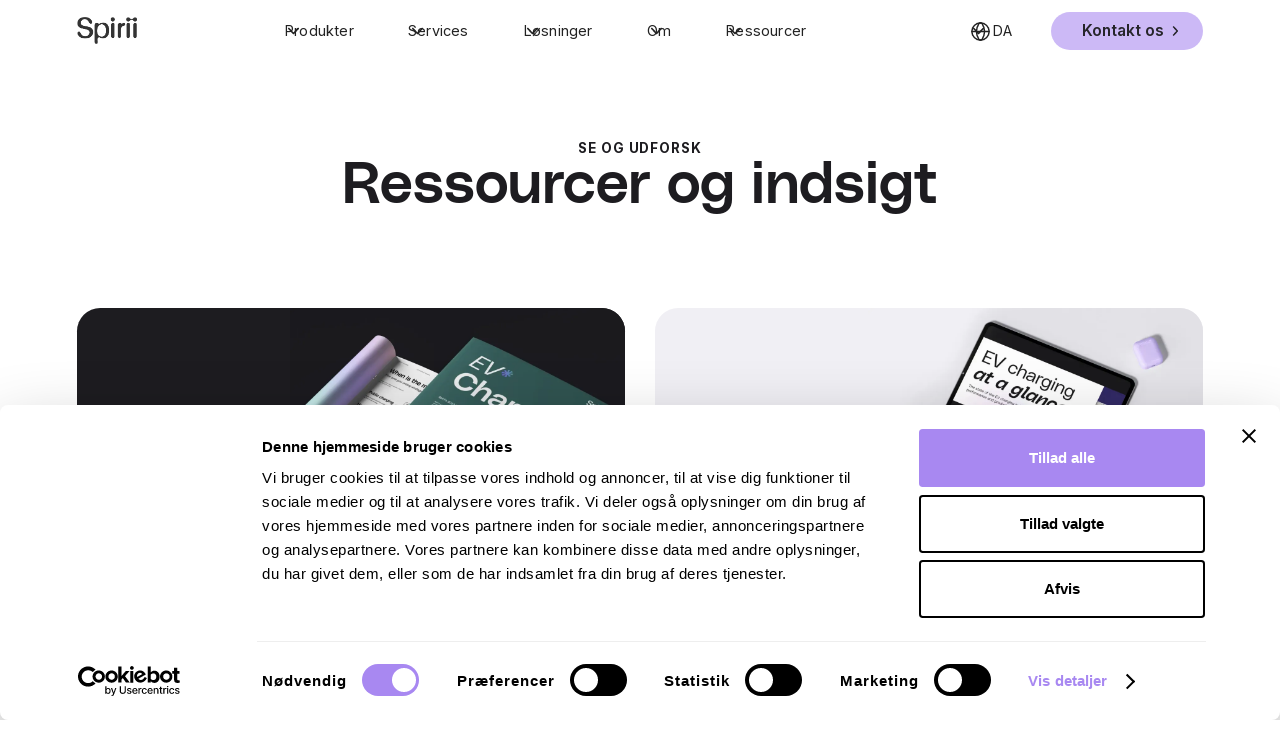

--- FILE ---
content_type: text/html; charset=utf-8
request_url: https://www.spirii.com/da/ressourcer
body_size: 23895
content:
<!DOCTYPE html><!-- Last Published: Thu Jan 22 2026 08:48:18 GMT+0000 (Coordinated Universal Time) --><html data-wf-domain="www.spirii.com" data-wf-page="63e29b67c0f29aaa19e04924" data-wf-site="62ea4d14130ed4e8fa472f6d" lang="da"><head><meta charset="utf-8"/><title>Resources</title><link rel="alternate" hrefLang="x-default" href="https://www.spirii.com/en/resources"/><link rel="alternate" hrefLang="en" href="https://www.spirii.com/en/resources"/><link rel="alternate" hrefLang="da" href="https://www.spirii.com/da/ressourcer"/><link rel="alternate" hrefLang="de" href="https://www.spirii.com/de/resources"/><link rel="alternate" hrefLang="fr" href="https://www.spirii.com/fr/ressources"/><link rel="alternate" hrefLang="nl" href="https://www.spirii.com/nl/hulpmiddelen"/><link rel="alternate" hrefLang="it" href="https://www.spirii.com/it/risorse"/><meta content="Dyk ned i Spiriis &quot;Resource and Insights&quot;-side, din one-stop-hub, hvor du kan læse spændende blogartikler, deltage i informative webinarer og få adgang til andet uddannelsesindhold." name="description"/><meta content="Resources" property="og:title"/><meta content="Dyk ned i Spiriis &quot;Resource and Insights&quot;-side, din one-stop-hub, hvor du kan læse spændende blogartikler, deltage i informative webinarer og få adgang til andet uddannelsesindhold." property="og:description"/><meta content="https://cdn.prod.website-files.com/62ea4d14130ed4e8fa472f6d/668572b65442241627a42463_resources.jpg" property="og:image"/><meta content="Resources" property="twitter:title"/><meta content="Dyk ned i Spiriis &quot;Resource and Insights&quot;-side, din one-stop-hub, hvor du kan læse spændende blogartikler, deltage i informative webinarer og få adgang til andet uddannelsesindhold." property="twitter:description"/><meta content="https://cdn.prod.website-files.com/62ea4d14130ed4e8fa472f6d/668572b65442241627a42463_resources.jpg" property="twitter:image"/><meta property="og:type" content="website"/><meta content="summary_large_image" name="twitter:card"/><meta content="width=device-width, initial-scale=1" name="viewport"/><link href="https://cdn.prod.website-files.com/62ea4d14130ed4e8fa472f6d/css/spirii-website.webflow.shared.6e7f19ea2.min.css" rel="stylesheet" type="text/css" integrity="sha384-bn8Z6iMn6ErovzpeF2GuexrM7sfNW07OyZR5NI77Ah7EykRpIpVbYrRmdl8cV2rI" crossorigin="anonymous"/><link href="https://fonts.googleapis.com" rel="preconnect"/><link href="https://fonts.gstatic.com" rel="preconnect" crossorigin="anonymous"/><script src="https://ajax.googleapis.com/ajax/libs/webfont/1.6.26/webfont.js" type="text/javascript"></script><script type="text/javascript">WebFont.load({  google: {    families: ["Inter:regular,500,600,700"]  }});</script><script type="text/javascript">!function(o,c){var n=c.documentElement,t=" w-mod-";n.className+=t+"js",("ontouchstart"in o||o.DocumentTouch&&c instanceof DocumentTouch)&&(n.className+=t+"touch")}(window,document);</script><link href="https://cdn.prod.website-files.com/62ea4d14130ed4e8fa472f6d/666c6a4a3b2daa3d3835e17e_favicon-32x32.png" rel="shortcut icon" type="image/x-icon"/><link href="https://cdn.prod.website-files.com/62ea4d14130ed4e8fa472f6d/6670164af7886dfb54449236_spirii-webclip-icon-256.png" rel="apple-touch-icon"/><link href="https://www.spirii.com/da/ressourcer" rel="canonical"/><!-- Google Search Console -->
<meta
  name="google-site-verification"
  content="2M4szkrWZYqykHHFAWfjGN0-AUohpg1kQ6mobvDRYVQ"
/>
<meta 
  name="google-site-verification" 
  content="g_261siHBVGcLnJf9Hpi1JS5SBqUVW3_zHydW_RI064" 
/>

<!-- Google Tag Manager -->
<script>
  (function (w, d, s, l, i) {
    w[l] = w[l] || [];
    w[l].push({ "gtm.start": new Date().getTime(), event: "gtm.js" });
    var f = d.getElementsByTagName(s)[0],
      j = d.createElement(s),
      dl = l != "dataLayer" ? "&l=" + l : "";
    j.async = true;
    j.src = "https://www.googletagmanager.com/gtm.js?id=" + i + dl;
    f.parentNode.insertBefore(j, f);
  })(window, document, "script", "dataLayer", "GTM-T5TVSKK");
</script>
<!-- End Google Tag Manager -->

<style>
	/* remove default blue link color */
  a { color: inherit; }
  
  /* center tab links */
  .tab-link:first-of-type {
    margin-left: auto;
  }
  .tab-link:last-of-type {
    margin-right: auto;
  }

  /* HubSpot form styles */
  .hs-form-private {
    display: grid;
    grid-template-columns: repeat(4, 1fr);
    grid-auto-rows: minmax(40px, auto);
    grid-auto-flow: dense;
    gap: 1rem;
  }
  .field,
  .hs-submit,
  .hs-dependent-field {
    grid-column-start: span 4;
    display: flex;
    flex-direction: column;
    gap: 0.4rem;
  }
  .legal-consent-container {
    grid-column-start: span 4;
  }
  .legal-consent-container .field.hs-form-field {
    margin: 0;
  }
  .field label {
    letter-spacing: normal;
    margin-bottom: 0.2rem;
  }

/*	.field:not(.hs-fieldtype-checkbox, .hs-fieldtype-booleancheckbox) label {
    font-size: 0.8rem;
*/
  }
  .field .hs .legal-consent-container {
    display: flex;
    flex-direction: column;
    gap: 0.5rem;
  }
  .legal-consent-container .hs-richtext {
    font-size: 0.8em;
  }
  .legal-consent-container .input p {
    font-size: 0.875em;
    font-weight: normal;
    line-height: 1;
  }
  .legal-consent-container .hs-richtext p {
    font-size: 1em;
    font-weight: normal;
  }
  .hbspt-form input:not([type="checkbox"], [type="radio"]),
  .hbspt-form textarea,
  .hbspt-form select {
    padding: 0.5em 0.7em;
    min-height: 27px;
    line-height: 22px;
    border: 1px solid #999;
    box-sizing: border-box;
    width: 100%;
    max-width: 100%;
    -webkit-border-radius: 4px;
    -moz-border-radius: 4px;
    -ms-border-radius: 4px;
    border-radius: 4px;
    font-family: Roboto, "Helvetica Neue", Helvetica, Arial, sans-serif;
  }
  .cta-form form input:not([type="checkbox"]),
  .cta-form form select {
    -webkit-border-radius: 50px;
    -moz-border-radius: 50px;
    -ms-border-radius: 50px;
    border-radius: 50px;
    padding: 0.8rem 1.6rem;
    font-size: 1rem;
  }
  form textarea {
    min-height: 96px;
  }
  form ul,
  form li {
    margin-bottom: 0;
    list-style-type: none;
    padding-left: 0;
  }
  form ul[role="checkbox"] {
    display: flex;
    column-gap: 1rem;
    flex-wrap: wrap;
  }
  form li[role="checkbox"],
  form input[type="submit"] {
    cursor: pointer;
  }
  form input[type="checkbox"] {
    margin-right: 0.5rem;
  }
  form input[type="submit"] {
    padding: 1rem 3rem;
    appearance: none;
    -webkit-appearance: none;
    background: var(--spirii-2-0--gray-10);
    border: 0;
    color: #fff;
    font-weight: 400;
    font-size: 1.25rem;
    line-height: 1;
    -webkit-border-radius: 50px;
    -moz-border-radius: 50px;
    -ms-border-radius: 50px;
    border-radius: 50px;
    transition: all 150ms;
    white-space: nowrap;
  }
  
  .cta-form .actions input[type="submit"] {
    white-space: nowrap;
  }
  /*
  form input[type="submit"]:hover {
    transform: scale(1.1);
    background: #cbb8fa;
  }
  */
  .hs-error-msgs {
    color: red;
    text-transform: uppercase;
  }
  .hs-error-msg {
    font-size: 12px;
    padding-top: 8px;
    margin-bottom: 0;
  }
  .hs_error_rollup {
    grid-column-start: span 4;
    order: 999;
  }

  @media screen and (min-width: 478px) {
    .hs-firstname,
    .hs-lastname,
    .hs-company,
    .hs-industry {
      grid-column-start: span 2;
    }
    form input[type="submit"] {
      width: auto;
    }
  }

  /* card styles on tablet resolution, used in cojunction with the "expand" dynamic CMS field. this code targets ONLY the first item IF it HAS (contains) an element with data expand="true"*/
  @media screen and (max-width: 991px) and (min-width: 767px) {
    div.w-dyn-item:has(data[expand="true"]):first-of-type {
      -ms-grid-column: 1/-1;
      grid-column: 1/-1;
    }
    div.w-dyn-item:has(data[expand="true"]):first-of-type .card-image {
      max-height: 16rem;
    }
  }
  
  /* blog styles */
  .w-richtext .button a, .w-richtext a .button {
    color: black;
    text-decoration: none;
    font-size: 1em;
    display: inline-block;
  }
  .w-richtext a:has(.button) {
    text-decoration: none;
  }

</style></head><body><div class="global-styles w-embed w-script"><style>

/* Make text look crisper and more legible in all browsers */
body {
  -webkit-font-smoothing: antialiased;
  -moz-osx-font-smoothing: grayscale;
  font-smoothing: antialiased;
  text-rendering: optimizeLegibility;
  -webkit-overflow-scrolling: touch;
}

/* Focus state style for keyboard navigation for the focusable elements */
*[tabindex]:focus-visible,
  input[type="file"]:focus-visible {
   outline: 0.125rem solid #4d65ff;
   outline-offset: 0.125rem;
}

/* Set link color style to inherit */
a { color: inherit; }

/* Set color style to inherit */
.inherit-color * {
    color: inherit;
}

/* Get rid of top margin on first element in any rich text element */
.w-richtext > :not(div):first-child, .w-richtext > div:first-child > :first-child {
  margin-top: 0 !important;
}

/* Get rid of bottom margin on last element in any rich text element */
.w-richtext>:last-child, .w-richtext ol li:last-child, .w-richtext ul li:last-child {
	margin-bottom: 0 !important;
}


/* Make sure containers never lose their center alignment */
.container-medium,.container-small, .container-large {
	margin-right: auto !important;
  margin-left: auto !important;
}

/* 
Make the following elements inherit typography styles from the parent and not have hardcoded values. 
Important: You will not be able to style for example "All Links" in Designer with this CSS applied.
Uncomment this CSS to use it in the project. Leave this message for future hand-off.
*/
/*
a,
.w-input,
.w-select,
.w-tab-link,
.w-nav-link,
.w-dropdown-btn,
.w-dropdown-toggle,
.w-dropdown-link {
  color: inherit;
  text-decoration: inherit;
  font-size: inherit;
}
*/

/* Apply "..." after 5 lines of text */
.text-style-5lines {
	display: -webkit-box;
	overflow: hidden;
	-webkit-line-clamp: 5;
	-webkit-box-orient: vertical;
}

/* Apply "..." after 3 lines of text */
.text-style-3lines {
	display: -webkit-box;
	overflow: hidden;
	-webkit-line-clamp: 3;
	-webkit-box-orient: vertical;
}

/* Apply "..." after 2 lines of text */
.text-style-2lines {
	display: -webkit-box;
	overflow: hidden;
	-webkit-line-clamp: 2;
	-webkit-box-orient: vertical;
}

/* Adds inline flex display */
.display-inlineflex {
  display: inline-flex;
}

/* These classes are never overwritten */
.hide {
  display: none !important;
}

@media screen and (max-width: 991px) {
    .hide, .hide-tablet {
        display: none !important;
    }
}
  @media screen and (max-width: 767px) {
    .hide-mobile-landscape{
      display: none !important;
    }
}
  @media screen and (max-width: 479px) {
    .hide-mobile{
      display: none !important;
    }
}
 
.margin-0 {
  margin: 0rem !important;
}
  
.padding-0 {
  padding: 0rem !important;
}

.spacing-clean {
padding: 0rem !important;
margin: 0rem !important;
}

.margin-top {
  margin-right: 0rem !important;
  margin-bottom: 0rem !important;
  margin-left: 0rem !important;
}

.padding-top {
  padding-right: 0rem !important;
  padding-bottom: 0rem !important;
  padding-left: 0rem !important;
}
  
.margin-right {
  margin-top: 0rem !important;
  margin-bottom: 0rem !important;
  margin-left: 0rem !important;
}

.padding-right {
  padding-top: 0rem !important;
  padding-bottom: 0rem !important;
  padding-left: 0rem !important;
}

.margin-bottom {
  margin-top: 0rem !important;
  margin-right: 0rem !important;
  margin-left: 0rem !important;
}

.padding-bottom {
  padding-top: 0rem !important;
  padding-right: 0rem !important;
  padding-left: 0rem !important;
}

.margin-left {
  margin-top: 0rem !important;
  margin-right: 0rem !important;
  margin-bottom: 0rem !important;
}
  
.padding-left {
  padding-top: 0rem !important;
  padding-right: 0rem !important;
  padding-bottom: 0rem !important;
}
  
.margin-horizontal {
  margin-top: 0rem !important;
  margin-bottom: 0rem !important;
}

.padding-horizontal {
  padding-top: 0rem !important;
  padding-bottom: 0rem !important;
}

.margin-vertical {
  margin-right: 0rem !important;
  margin-left: 0rem !important;
}
  
.padding-vertical {
  padding-right: 0rem !important;
  padding-left: 0rem !important;
}

  :root {
    --font-from-0: 13;
    --font-to-0: 14;
    --vw-from-0: calc(1 / 100);
    --vw-to-0: calc(479 / 100);
    --coefficient-0: calc((var(--font-to-0) - var(--font-from-0)) / (var(--vw-to-0) - var(--vw-from-0)));
    --base-0: calc((var(--font-from-0) - var(--vw-from-0) * var(--coefficient-0)) / 16);

    --font-from-1: 14;
    --font-to-1: 15;
    --vw-from-1: calc(479 / 100);
    --vw-to-1: calc(1079 / 100);
    --coefficient-1: calc((var(--font-to-1) - var(--font-from-1)) / (var(--vw-to-1) - var(--vw-from-1)));
    --base-1: calc((var(--font-from-1) - var(--vw-from-1) * var(--coefficient-1)) / 16);

    --font-from-2: 15;
    --font-to-2: 17;
    --vw-from-2: calc(1079 / 100);
    --vw-to-2: calc(1919 / 100);
    --coefficient-2: calc((var(--font-to-2) - var(--font-from-2)) / (var(--vw-to-2) - var(--vw-from-2)));
    --base-2: calc((var(--font-from-2) - var(--vw-from-2) * var(--coefficient-2)) / 16);

    --font-size-3: 1.0625;
  }

  html { font-size: calc(var(--font-size-3) * 1rem); }
  @media screen and (max-width:1919px) { html { font-size: calc(var(--base-2) * 1rem + var(--coefficient-2) * 1vw); } }
  @media screen and (max-width:1079px) { html { font-size: calc(var(--base-1) * 1rem + var(--coefficient-1) * 1vw); } }
  @media screen and (max-width:479px) { html { font-size: calc(var(--base-0) * 1rem + var(--coefficient-0) * 1vw); } }


.navbar_menu-center {
	-webkit-overflow-scrolling: touch;
}


/* .swiper-wrapper {
	flex-wrap: wrap;
} */

/* Slider button hover effect*/
.button-lg:hover .button-lg_icon-wrapper {
  left: calc(100% - 4rem);
  background-color: var(--primary-bright-brand-color);
}

/* Semibold text inside rich text areas on static pages */

/* .rich-text_industry strong, .rich-text_case-study strong, .rich-text_product-update strong, .rich-text_static strong, .rich-text_service strong {
  color: var(--spirii-2-0--gray-10);
} */

/* Spacing for lists on blog articles */
.rich-text_article ul {
	margin-top: 1rem;
}

/* Custom bullet points inside rich text areas on static pages */

.rich-text_industry ul li::before, .rich-text_static ul li::before, .rich-text_service ul li::before, .rich-text_case ul li::before, .rich-text_landing ul li::before {
  content: '';
  display: inline-block;
  height: 1.5em;
  width: 1.5em;
  margin-right: 0.5em;
  margin-bottom: -0.4em;
  background-size:contain;
  background-repeat:no-repeat;
  -webkit-mask: url("https://cdn.prod.website-files.com/62ea4d14130ed4e8fa472f6d/66548e56711b30a1c65b368d_type%3Dcheckmark.svg") no-repeat 50% 50%;
  mask: url("https://cdn.prod.website-files.com/62ea4d14130ed4e8fa472f6d/66548e56711b30a1c65b368d_type%3Dcheckmark.svg") no-repeat 50% 50%;
  -webkit-mask-size: cover;
  mask-size: cover;
  background-color: currentColor;
}

ul.check-list.is-white li::before {
	background-color: white;
}

ul.check-list.is-purple-10 li::before {
	background-color: var(--spirii-2-0--purple-10);
}

ul.check-list.is-minty-3 li::before {
	background-color: var(--spirii-2-0--minty-3);
}

/* Style details/summary elements */

details {
	font-size: 1.125rem;
}

details summary {
	display: list-item;
  margin-bottom: 1rem;
}

</style>

<!-- Organization/website/webpage/breadcrumblist -->
<script>
function generateBreadcrumbData() {
var url = window.location.href;
var domain = window.location.origin;
var path = url.replace(domain, ''); // Remove the domain part from the URL
var slugs = path.split('/').filter(function (slug) {
return slug !== '';
});
var breadcrumbList = [];
var breadcrumbData = {
"@context": "https://schema.org",
"@type": "BreadcrumbList",
"itemListElement": []
};
var homeItem = {
"@type": "ListItem",
"position": 1,
"name": "Home",
"item": domain
};
breadcrumbList.push(homeItem);
for (var i = 0; i < slugs.length; i++) {
var slug = slugs[i];
var position = i + 2;
var itemUrl = domain;
for (var j = 0; j <= i; j++) {
itemUrl += '/' + slugs[j];
}
var breadcrumbItem = {
"@type": "ListItem",
"position": position,
"name": capitalize(slug.replace(/-/g, ' ')),
"item": itemUrl + '/'
};
breadcrumbList.push(breadcrumbItem);
}
breadcrumbData.itemListElement = breadcrumbList;
return breadcrumbData;
}
function capitalize(str) {
return str.charAt(0).toUpperCase() + str.slice(1);
}
var jsonLdData = generateBreadcrumbData();
var mainSchema = {
"@context": "https://schema.org",
"@graph": [
{
"@type": "webpage",
"@id": window.location.href + '#webpage',
"url": window.location.href,
"breadcrumb": jsonLdData,
"isPartOf": {
"@type": "website",
"@id": window.location.origin,
"about": {
"@id": "https://www.spirii.com/en#organization"
},
"publisher": {
"@id": "https://www.spirii.com/en#organization"
}
}
},
{
"@type": "Organization",
"name": "Spirii",
"VatID":"DK40657339",
"alternateName": "Spirii Go",
"url": "https://www.spirii.com/en",
"logo": "https://cdn.prod.website-files.com/62ea4d14130ed4e8fa472f6d/6658db8f76ca1428fa79f653_spirii-logo.svg",
"@id": "https://www.spirii.com/en#organization",
"telephone":"+4532266299",
"image": "https://cdn.prod.website-files.com/62ea4d14130ed4e8fa472f6d/665f112971e664ea7f55a1e2_2019%402x-p-500.webp",
"subOrganization":[
{
"@type":"localbusiness",
"@id":"https://www.spirii.com/en#SpDK",
"parentOrganization":{
"@id":"https://www.spirii.com/en#organization",
},
"hasMap": "https://maps.app.goo.gl/T6eJh1Cz7YE9adzz6",
"name":"Spirii Denmark",
"address": {
"@type": "PostalAddress",
"addressCountry": "DK",
"addressLocality": "Copenhagen",
"addressRegion": "Copenhagen",
"postalCode": "2200",
"streetAddress": "Bragesgade 8b"
},
"geo": {
"@type": "GeoCoordinates",
"latitude": "55.69903263355218",
"longitude": "12.543642124203071"
},
"openinghours": "Mo-Fr 09:00-17:00"
},{
"@type":"localbusiness",
"@id":"https://www.spirii.com/en#SpFR",
"parentOrganization":{
"@id":"https://www.spirii.com/en#organization",
},
"hasMap": "https://maps.app.goo.gl/T6eJh1Cz7YE9adzz6",
"name":"Spirii France",
"openinghours": "Mo-Fr 09:00-17:00",
"address": {
"@type": "PostalAddress",
"addressCountry": "FR",
"addressLocality": "Nice",
"addressRegion": "Bâtiment B",
"postalCode": "06200 ",
"streetAddress": "Immeuble Nouvel\’R, 143 Bd René Cassin"
},
"hasMap":"https://maps.app.goo.gl/8PivpXNrABw7K6gC6",
"geo": {
"@type": "GeoCoordinates",
"latitude": "43.669247240495",
"longitude": "7.21388169733692"
},
},
{
"@type":"localbusiness",
"https://www.spirii.com/en@id":"#SpDE",
"parentOrganization":{
"@id":"https://www.spirii.com/en#organization",
},
"hasMap": "https://maps.app.goo.gl/T6eJh1Cz7YE9adzz6",
"geo": {
"@type": "GeoCoordinates",
"latitude": "53.54735405414337",
"longitude": "9.999112925127212"
},
"name":"Spirii Germany",
"openinghours": "Mo-Fr 09:00-17:00",
"address": {
"@type": "PostalAddress",
"addressCountry": "DE",
"addressLocality": "Hambourg ",
"addressRegion": "Hambourg ",
"postalCode": "20457 ",
"streetAddress": "Spaces Kallmorgen Tower Willy-Brandt-Strasse 23"
},
"hasMap":"https://maps.app.goo.gl/iJzEKEwDJiaSP3Go9"
},{
"@type":"localbusiness",
"@id":"https://www.spirii.com/en#SpSP",
"geo": {
"@type": "GeoCoordinates",
"latitude": "41.401457670874244",
"longitude": "2.1975774930031875"
},
"parentOrganization":{
"@id":"https://www.spirii.com/en#organization",
},
"name":"Spirii Spain",
"hasMap":"https://maps.app.goo.gl/2LsUwVQJ1bF2H7BK8",
"openinghours": "Mo-Fr 09:00-17:00",
"address": {
"@type": "PostalAddress",
"addressCountry": "SP",
"addressLocality": "Barcelona",
"addressRegion": "Barcelona",
"postalCode": "08005",
"streetAddress": "Carrer de Pallars, 193"
}},
{
"@type":"localbusiness",
"@id":"https://www.spirii.com/en#SpSE",
"openinghours": "Mo-Fr 09:00-17:00",
"parentOrganization":{
"@id":"https://www.spirii.com/en#organization",
},
"name":"Spirii Sweden",
"geo": {
"@type": "GeoCoordinates",
"latitude": "59.301260437745185",
"longitude": "18.083268450482265"
},
"address": {
"@type": "PostalAddress",
"addressCountry": "SE",
"addressLocality": "Stockholm",
"addressRegion": "Stockholm",
"postalCode": "120 30",
"streetAddress": "Hammarbybacken 27"
},
"hasMap":"https://maps.app.goo.gl/e2HHYe6h4pwspEiF8"
},
{
"@type":"localbusiness",
"@id":"https://www.spirii.com/en#SpUK",
"openinghours": "Mo-Fr 09:00-17:00",
"parentOrganization":{
"@id":"https://www.spirii.com/en#organization",
},
"name":"Spirii UK",
"hasMap":"https://maps.app.goo.gl/5ApowDRmmxMSQGnJ9",
"geo": {
"@type": "GeoCoordinates",
"latitude": "51.51719708788897",
"longitude": "-0.08368622958966952"
},
"address": {
"@type": "PostalAddress",
"addressCountry": "UK",
"addressLocality": "London",
"addressRegion": "London",
"postalCode": "EC2M 1NH",
"streetAddress": "35 New Broad Street New Broad Street House"
}
}
],
"contactPoint": {
"@type": "ContactPoint",
"contactType": "customer service",
"url": "https://www.spirii.com/en/contact",
"telephone":"+4532266299",
"email":"support@spirii.com",
"hoursAvailable": [
"Mo-Fr 09:00-17:00"
]
},
"location":[{
"name":"Spirii Denmark",
"address": {
"@type": "PostalAddress",
"addressCountry": "DK",
"addressLocality": "Copenhagen",
"addressRegion": "Copenhagen",
"postalCode": "2200",
"streetAddress": "Bragesgade 8b"
},
"geo": {
"@type": "GeoCoordinates",
"latitude": "55.69903263355218",
"longitude": "12.543642124203071"
},
},
{
"name":"Spirii France",
"geo": {
"@type": "GeoCoordinates",
"latitude": "43.669247240495",
"longitude": "7.21388169733692"
},
"address": {
"@type": "PostalAddress",
"addressCountry": "FR",
"addressLocality": "Nice",
"addressRegion": "Bâtiment B",
"postalCode": "06200 ",
"streetAddress": "Immeuble Nouvel\’R, 143 Bd René Cassin"
},
"hasMap":"https://maps.app.goo.gl/8PivpXNrABw7K6gC6"
},
{
"name":"Spirii Germany",
"hasMap":"https://maps.app.goo.gl/iJzEKEwDJiaSP3Go9",
"geo": {
"@type": "GeoCoordinates",
"latitude": "53.54735405414337",
"longitude": "9.999112925127212"
},
"address": {
"@type": "PostalAddress",
"addressCountry": "DE",
"addressLocality": "Hambourg ",
"addressRegion": "Hambourg ",
"postalCode": "20457 ",
"streetAddress": "Spaces Kallmorgen Tower Willy-Brandt-Strasse 23"
}
},
{
"name":"Spirii Spain",
"geo": {
"@type": "GeoCoordinates",
"latitude": "41.401457670874244",
"longitude": "2.1975774930031875"
},
"address": {
"@type": "PostalAddress",
"addressCountry": "SP",
"addressLocality": "Barcelona",
"addressRegion": "Barcelona",
"postalCode": "08005",
"streetAddress": "Carrer de Pallars, 193"
},
"hasMap":"https://maps.app.goo.gl/2LsUwVQJ1bF2H7BK8"
},
{
"name":"Spirii Sweden",
"hasMap":"https://maps.app.goo.gl/e2HHYe6h4pwspEiF8",
"geo": {
"@type": "GeoCoordinates",
"latitude": "59.301260437745185",
"longitude": "18.083268450482265"
},
"address": {
"@type": "PostalAddress",
"addressCountry": "SE",
"addressLocality": "Stockholm",
"addressRegion": "Stockholm",
"postalCode": "120 30",
"streetAddress": "Hammarbybacken 27"
}
},
{
"name":"Spirii UK",
"geo": {
"@type": "GeoCoordinates",
"latitude": "51.51719708788897",
"longitude": "-0.08368622958966952"
},
"hasMap":"https://maps.app.goo.gl/5ApowDRmmxMSQGnJ9",
"address": {
"@type": "PostalAddress",
"addressCountry": "UK",
"addressLocality": "London",
"addressRegion": "London",
"postalCode": "EC2M 1NH",
"streetAddress": "35 New Broad Street New Broad Street House"
}
}
],
"areaServed": ["DK", "SE", "FR", "DE", "SP", "UK"],
"sameAs": ["https://www.linkedin.com/company/spirii/", "https://www.youtube.com/@spirii."]
}
]
};
var script = document.createElement('script');
script.type = "application/ld+json";
script.innerHTML = JSON.stringify(mainSchema);
document.getElementsByTagName('head')[0].appendChild(script);

</script></div><div class="page-wrapper"><div data-animation="default" class="navbar_wrapper w-nav" data-easing2="ease" fs-scrolldisable-element="smart-nav" data-easing="ease" data-collapse="medium" data-w-id="a0f82b9f-60e7-bf96-790b-56919d0a57d9" role="banner" data-no-scroll="1" data-duration="400" id="nav"><div class="padding-global flex-grow"><header class="navbar_container"><a href="/da" class="navbar_logo-link w-nav-brand"><div class="navbar_logo-component"><img src="https://cdn.prod.website-files.com/62ea4d14130ed4e8fa472f6d/62ea50cdbbc782e88663dbde_Logo.png" loading="lazy" alt="Spirii logo" class="nvabar_logo-image"/></div></a><nav role="navigation" class="navbar_menu-wrapper w-nav-menu"><div class="navbar_menu"><div class="navbar_menu-center"><div data-hover="true" data-delay="300" class="navbar_menu-dropdown w-dropdown"><div class="navbar_dropdown-toggle w-dropdown-toggle"><div class="navbar_dropdown-icon w-embed"><svg width="20" height="20" viewBox="0 0 20 20" fill="none" xmlns="http://www.w3.org/2000/svg">
<path d="M5 7.5L10 12.5L15 7.5" stroke="currentColor" stroke-width="1.67" stroke-linecap="round" stroke-linejoin="round"/>
</svg></div><div>Produkter</div></div><nav class="navbar_dropdown-list w-dropdown-list"><div class="navbar_dropdown-grid"><div class="navbar_dropdown-link-list"><div class="navbar_dropdown_subtitle">For businesses</div><a href="/da/produkter/connect" class="navbar_dropdown-link w-inline-block"><div class="navbar_icon-wrapper"><div class="global_icon_component"><div STYLE=""><div class="w-embed"><svg height="100%" viewBox="0 0 24 24" fill="none" xmlns="http://www.w3.org/2000/svg">
<path d="M3 9H21" stroke="currentColor" stroke-width="1.5" stroke-linecap="round" stroke-linejoin="round"/>
<path d="M11 5.995L10.995 6L11 6.005L11.005 6L11 5.995" stroke="currentColor" stroke-width="1.5" stroke-linecap="round" stroke-linejoin="round"/>
<path d="M8.5 5.995L8.495 6L8.5 6.005L8.505 6L8.5 5.995" stroke="currentColor" stroke-width="1.5" stroke-linecap="round" stroke-linejoin="round"/>
<path d="M6 5.995L5.995 6L6 6.005L6.005 6L6 5.995" stroke="currentColor" stroke-width="1.5" stroke-linecap="round" stroke-linejoin="round"/>
<path d="M11 5.995L10.995 6L11 6.005L11.005 6L11 5.995" stroke="currentColor" stroke-width="1.5" stroke-linecap="round" stroke-linejoin="round"/>
<path d="M8.5 5.995L8.495 6L8.5 6.005L8.505 6L8.5 5.995" stroke="currentColor" stroke-width="1.5" stroke-linecap="round" stroke-linejoin="round"/>
<path d="M6 5.995L5.995 6L6 6.005L6.005 6L6 5.995" stroke="currentColor" stroke-width="1.5" stroke-linecap="round" stroke-linejoin="round"/>
<rect x="3" y="3" width="18" height="18" rx="3" stroke="currentColor" stroke-width="1.5" stroke-linecap="round" stroke-linejoin="round"/>
<path d="M15.5 15L12 16.5V13.5L8.5 15" stroke="currentColor" stroke-width="1.5" stroke-linecap="round" stroke-linejoin="round"/>
</svg></div></div></div></div><div class="navbar_item-right"><div class="navbar_item-heading">Connect Platform</div><div class="navbar_text-small">Betjen, analyser og skalér en kommerciel opladningsløsning til elbiler</div></div></a><a href="/da/produkter/ladeapp" class="navbar_dropdown-link w-inline-block"><div class="navbar_icon-wrapper"><div class="global_icon_component"><div STYLE=""><div class="w-embed"><svg height="100%" viewBox="0 0 24 24" fill="none" xmlns="http://www.w3.org/2000/svg">
<path d="M20.55 16.5C20.55 18.1385 18.762 19.8888 17.742 20.7544C17.3392 21.0819 16.7618 21.0819 16.359 20.7544C15.338 19.8888 13.55 18.1385 13.55 16.5" stroke="currentColor" stroke-width="1.5" stroke-linecap="round" stroke-linejoin="round"/>
<path d="M17.049 16.24C16.9055 16.2406 16.7896 16.3572 16.79 16.5007C16.7904 16.6441 16.9069 16.7602 17.0503 16.76C17.1938 16.7598 17.31 16.6435 17.31 16.5C17.3104 16.4308 17.2829 16.3643 17.2339 16.3154C17.1848 16.2665 17.1182 16.2394 17.049 16.24" stroke="currentColor" stroke-width="1.5" stroke-linecap="round" stroke-linejoin="round"/>
<path d="M20.55 16.5V16.5C20.55 14.567 18.983 13 17.05 13V13C15.117 13 13.55 14.567 13.55 16.5V16.5" stroke="currentColor" stroke-width="1.5" stroke-linecap="round" stroke-linejoin="round"/>
<path d="M11.875 21H7C5.89543 21 5 20.1046 5 19V5C5 3.89543 5.89543 3 7 3H15C16.1046 3 17 3.89543 17 5V10" stroke="currentColor" stroke-width="1.5" stroke-linecap="round" stroke-linejoin="round"/>
<path d="M13.5 3V5C13.5 5.27614 13.2761 5.5 13 5.5H9C8.72386 5.5 8.5 5.27614 8.5 5V3" stroke="currentColor" stroke-width="1.5" stroke-linecap="round" stroke-linejoin="round"/>
</svg></div></div></div></div><div class="navbar_item-right"><div class="navbar_item-heading">Opladningsapp</div><div class="navbar_text-small">Styrk elbilchauffører - over hele verden</div></div></a></div><div class="navbar_dropdown-link-list"><div class="navbar_dropdown_subtitle">For drivers</div><a id="w-node-_999d1be6-d089-23e3-bafe-10b8debb2f9f-9d0a57d9" href="/da/ev-drivers/spirii-go-ladeapp" class="navbar_dropdown-link w-inline-block"><div class="navbar_icon-wrapper"><div class="global_icon_component"><div STYLE=""><div class="w-embed"><svg height="100%" viewBox="0 0 24 24" fill="none" xmlns="http://www.w3.org/2000/svg">
<path fill-rule="evenodd" clip-rule="evenodd" d="M4.5 10C4.5 14.411 9.514 19.166 11.343 20.754C11.722 21.083 12.279 21.083 12.658 20.754C14.486 19.166 19.5 14.411 19.5 10C19.5 6.134 16.142 3 12 3C7.858 3 4.5 6.134 4.5 10Z" stroke="currentColor" stroke-width="1.5" stroke-linecap="round" stroke-linejoin="round"/>
<path d="M12.3197 14.4003L13.92 11.1997H10.08L11.6803 8" stroke="currentColor" stroke-width="1.5" stroke-linecap="round" stroke-linejoin="round"/>
</svg></div></div></div></div><div class="navbar_item-right"><div class="navbar_item-heading">Spirii Go-appen</div><div class="navbar_text-small">Opladning på farten — hele Europa</div></div></a><a href="/da/ev-drivers/hjemme-opladning" class="navbar_dropdown-link w-inline-block"><div class="navbar_icon-wrapper"><div class="global_icon_component"><div STYLE=""><div class="w-embed"><svg height="100%" viewBox="0 0 24 24" fill="none" xmlns="http://www.w3.org/2000/svg">
<path d="M12.3197 15.86L13.92 12.6594H10.08L11.6803 9.45972" stroke="currentColor" stroke-width="1.5" stroke-linecap="round" stroke-linejoin="round"/>
<path fill-rule="evenodd" clip-rule="evenodd" d="M19.5283 7.98608L13.7683 3.50576C12.7286 2.69648 11.2723 2.69648 10.2317 3.50576L4.47167 7.98608C3.76991 8.53232 3.35999 9.37136 3.35999 10.2594V17.299C3.35999 18.8898 4.64927 20.179 6.23999 20.179H17.76C19.3507 20.179 20.64 18.8898 20.64 17.299V10.2594C20.64 9.37136 20.2301 8.53232 19.5283 7.98608Z" stroke="currentColor" stroke-width="1.5"/>
</svg></div></div></div></div><div class="navbar_item-right"><div class="navbar_item-heading">Hjemmeopladning</div><div class="navbar_text-small">Oplad dit køretøj effektivt og bekvemt, lige derhjemme</div></div></a></div></div></nav></div><div data-hover="true" data-delay="300" class="navbar_menu-dropdown w-dropdown"><div class="navbar_dropdown-toggle w-dropdown-toggle"><div class="navbar_dropdown-icon w-embed"><svg width="20" height="20" viewBox="0 0 20 20" fill="none" xmlns="http://www.w3.org/2000/svg">
<path d="M5 7.5L10 12.5L15 7.5" stroke="currentColor" stroke-width="1.67" stroke-linecap="round" stroke-linejoin="round"/>
</svg></div><div>Services</div></div><nav class="navbar_dropdown-list w-dropdown-list"><div polyflow-only="en" class="w-dyn-list"><div role="list" class="navbar_industries_link-list w-dyn-items"><div role="listitem" class="navbar_industry-link-wrapper w-dyn-item"><a href="/da/serviceydelser/betalinger" class="navbar_industry-link w-inline-block"><div id="w-node-d0db036a-3714-16f2-802d-85213edf043c-9d0a57d9" class="navbar_icon-wrapper"><img src="https://cdn.prod.website-files.com/62ea4d15130ed4d560472f83/667578d7631c8422b39392e1_payments-service.svg" loading="lazy" alt=""/></div><div class="navbar_item-right"><div class="navbar_item-heading">Betalingsmuligheder</div><div class="navbar_text-small">Gør opladning af elbiler bedre med problemfri betalingsløsninger</div></div></a></div><div role="listitem" class="navbar_industry-link-wrapper w-dyn-item"><a href="/da/serviceydelser/brandet-losning" class="navbar_industry-link w-inline-block"><div id="w-node-d0db036a-3714-16f2-802d-85213edf043c-9d0a57d9" class="navbar_icon-wrapper"><img src="https://cdn.prod.website-files.com/62ea4d15130ed4d560472f83/667577fa4e6be8ee4342b7fc_branded-apps-service.svg" loading="lazy" alt=""/></div><div class="navbar_item-right"><div class="navbar_item-heading">Brandet løsning</div><div class="navbar_text-small">Sørg for, at dit brand er på forkant med udviklingen på elbilmarkedet</div></div></a></div><div role="listitem" class="navbar_industry-link-wrapper w-dyn-item"><a href="/da/serviceydelser/driftssupport" class="navbar_industry-link w-inline-block"><div id="w-node-d0db036a-3714-16f2-802d-85213edf043c-9d0a57d9" class="navbar_icon-wrapper"><img src="https://cdn.prod.website-files.com/62ea4d15130ed4d560472f83/667578c7102a2b33fd1fde76_operational-support-service.svg" loading="lazy" alt=""/></div><div class="navbar_item-right"><div class="navbar_item-heading">Driftssupport</div><div class="navbar_text-small">Levér den bedste ladeoplevelse, og sørg for et fuldt funktionsdygtigt netværk af ladere</div></div></a></div><div role="listitem" class="navbar_industry-link-wrapper w-dyn-item"><a href="/da/serviceydelser/fakturerings-ydelser" class="navbar_industry-link w-inline-block"><div id="w-node-d0db036a-3714-16f2-802d-85213edf043c-9d0a57d9" class="navbar_icon-wrapper"><img src="https://cdn.prod.website-files.com/62ea4d15130ed4d560472f83/6675786adb951bbeffcb9bb0_financial-service.svg" loading="lazy" alt=""/></div><div class="navbar_item-right"><div class="navbar_item-heading">Fakturerings ydelser</div><div class="navbar_text-small">Skræddersyede fakturerings- og refusionsløsninger til alle forretningsmodeller</div></div></a></div><div role="listitem" class="navbar_industry-link-wrapper w-dyn-item"><a href="/da/serviceydelser/hardware-salg-logistik" class="navbar_industry-link w-inline-block"><div id="w-node-d0db036a-3714-16f2-802d-85213edf043c-9d0a57d9" class="navbar_icon-wrapper"><img src="https://cdn.prod.website-files.com/62ea4d15130ed4d560472f83/667578845410801340c61bda_hardware-logistics-service.svg" loading="lazy" alt=""/></div><div class="navbar_item-right"><div class="navbar_item-heading">Hardware salg og logistik</div><div class="navbar_text-small">Udnyt potentialet i et robust ladenetværk til elbiler med vores omfattende hardwaretjenester</div></div></a></div><div role="listitem" class="navbar_industry-link-wrapper w-dyn-item"><a href="/da/serviceydelser/installation-projektledelse" class="navbar_industry-link w-inline-block"><div id="w-node-d0db036a-3714-16f2-802d-85213edf043c-9d0a57d9" class="navbar_icon-wrapper"><img src="https://cdn.prod.website-files.com/62ea4d15130ed4d560472f83/6675789e60d798024cafd5f7_installation-project-service.svg" loading="lazy" alt=""/></div><div class="navbar_item-right"><div class="navbar_item-heading">Installation og projektledelse</div><div class="navbar_text-small">Få glæde af et robust ladenetværk med vores installationsydelser</div></div></a></div><div role="listitem" class="navbar_industry-link-wrapper w-dyn-item"><a href="/da/serviceydelser/intelligent-energistyring" class="navbar_industry-link w-inline-block"><div id="w-node-d0db036a-3714-16f2-802d-85213edf043c-9d0a57d9" class="navbar_icon-wrapper"><img src="https://cdn.prod.website-files.com/62ea4d15130ed4d560472f83/6675785b9db2dbb13f61f5fa_energy-grid-service.svg" loading="lazy" alt=""/></div><div class="navbar_item-right"><div class="navbar_item-heading">Intelligent energistyring</div><div class="navbar_text-small">Intelligent energi- og belastningsstyring til ladenetværk</div></div></a></div><div role="listitem" class="navbar_industry-link-wrapper w-dyn-item"><a href="/da/serviceydelser/roaming" class="navbar_industry-link w-inline-block"><div id="w-node-d0db036a-3714-16f2-802d-85213edf043c-9d0a57d9" class="navbar_icon-wrapper"><img src="https://cdn.prod.website-files.com/62ea4d15130ed4d560472f83/667578f229aa0addb6ca5731_roaming-service.svg" loading="lazy" alt=""/></div><div class="navbar_item-right"><div class="navbar_item-heading">Roaming</div><div class="navbar_text-small">Giv bilisterne nem adgang til dit ladenetværk, og øg udnyttelsen</div></div></a></div></div></div></nav></div><div data-hover="true" data-delay="300" class="navbar_menu-dropdown w-dropdown"><div class="navbar_dropdown-toggle w-dropdown-toggle"><div class="navbar_dropdown-icon w-embed"><svg width="20" height="20" viewBox="0 0 20 20" fill="none" xmlns="http://www.w3.org/2000/svg">
<path d="M5 7.5L10 12.5L15 7.5" stroke="currentColor" stroke-width="1.67" stroke-linecap="round" stroke-linejoin="round"/>
</svg></div><div>Løsninger</div></div><nav class="navbar_dropdown-list w-dropdown-list"><div class="navbar_dropdown-grid"><div id="w-node-e655da9f-8fe4-dd69-9e36-03e41a869235-9d0a57d9" class="navbar_dropdown-link-list"><div class="navbar_dropdown_subtitle">Industrier</div><div polyflow-only="en" class="w-dyn-list"><div role="list" class="navbar_industries_link-list link-list_one-col w-dyn-items"><div role="listitem" class="navbar_industry-link-wrapper w-dyn-item"><a href="/da/loesninger/industrier/elbilsflader" class="navbar_industry-link w-inline-block"><div id="w-node-_9214b14a-8c03-3766-7fa0-29d13087592b-9d0a57d9" class="navbar_icon-wrapper"><img src="https://cdn.prod.website-files.com/62ea4d15130ed4d560472f83/6660770df5cb15d2592ceaa7_type%3Dfleet.svg" loading="lazy" alt=""/></div><div class="navbar_item-right"><div class="navbar_item-heading">Flåde og logistik</div><div class="navbar_text-small">Pålidelige ladeløsninger til flåder og logistik</div></div></a></div><div role="listitem" class="navbar_industry-link-wrapper w-dyn-item"><a href="/da/loesninger/industrier/ladeoperatorer" class="navbar_industry-link w-inline-block"><div id="w-node-_9214b14a-8c03-3766-7fa0-29d13087592b-9d0a57d9" class="navbar_icon-wrapper"><img src="https://cdn.prod.website-files.com/62ea4d15130ed4d560472f83/666076a81316b25323beac2a_type%3Dcpos.svg" loading="lazy" alt=""/></div><div class="navbar_item-right"><div class="navbar_item-heading">Ladeoperatører</div><div class="navbar_text-small">Skalér og driv dit ladenetværk med vores CPO-platform</div></div></a></div><div role="listitem" class="navbar_industry-link-wrapper w-dyn-item"><a href="/da/loesninger/industrier/ejendom" class="navbar_industry-link w-inline-block"><div id="w-node-_9214b14a-8c03-3766-7fa0-29d13087592b-9d0a57d9" class="navbar_icon-wrapper"><img src="https://cdn.prod.website-files.com/62ea4d15130ed4d560472f83/666076db41fec3c66050b6de_type%3Dresidential.svg" loading="lazy" alt=""/></div><div class="navbar_item-right"><div class="navbar_item-heading">Ejendoms- og erhvervsparkering</div><div class="navbar_text-small">Tilbyd dine beboere og gæster en pålidelig ladeløsning</div></div></a></div></div></div><a href="/da/loesninger/industrier" class="navbar_industry-link w-inline-block"><div class="navbar_icon-wrapper"><div class="global_icon_component"><div STYLE=""><div class="w-embed"><svg height="100%" viewBox="0 0 24 24" fill="none" xmlns="http://www.w3.org/2000/svg">
<path d="M5 7.1937V4.8667C4.99999 4.37162 5.19665 3.89682 5.54672 3.54675C5.89679 3.19667 6.37159 3 6.86667 3H17.1333C18.1643 3 19 3.83574 19 4.86667V7.19367" stroke="currentColor" stroke-width="1.5" stroke-linecap="round" stroke-linejoin="round"/>
<path fill-rule="evenodd" clip-rule="evenodd" d="M18.5986 21H5.40136C4.35208 21 3.4812 20.1891 3.40644 19.1425L3.00525 13.526C2.96503 12.963 3.16066 12.4086 3.54532 11.9955C3.92998 11.5824 4.46904 11.3477 5.03351 11.3477H18.9666C19.531 11.3477 20.0701 11.5823 20.4547 11.9954C20.8393 12.4085 21.035 12.9629 20.9947 13.5259L20.5936 19.1425C20.5188 20.1891 19.6479 21 18.5986 21Z" stroke="currentColor" stroke-width="1.5" stroke-linecap="round" stroke-linejoin="round"/>
<path d="M19.8099 11.5321L19.9953 8.93622C20.0311 8.43576 19.8572 7.94295 19.5153 7.57575C19.1734 7.20854 18.6942 6.99999 18.1924 7H5.80757C5.30583 6.99999 4.82666 7.20854 4.48475 7.57575C4.14284 7.94295 3.96895 8.43576 4.00471 8.93622L4.19013 11.5322" stroke="currentColor" stroke-width="1.5" stroke-linecap="round" stroke-linejoin="round"/>
</svg></div></div></div></div><div class="navbar_item-right"><div class="navbar_item-heading">Alle brancher<br/></div><div class="navbar_text-small">Vi leverer pålidelige ladeløsninger til alle brancher<br/></div></div></a></div><div class="navbar_dropdown-link-list"><div class="navbar_dropdown_subtitle">Cases</div><div polyflow-only="en" class="w-dyn-list"><div role="list" class="navbar_industries_link-list link-list_one-col w-dyn-items"><div role="listitem" class="navbar_industry-link-wrapper w-dyn-item"><a href="/da/loesninger/cases/firmabil" class="navbar_industry-link w-inline-block"><div id="w-node-_7b78028e-7d12-e1b4-659f-8344fb94bb81-9d0a57d9" class="navbar_icon-wrapper"><img src="https://cdn.prod.website-files.com/62ea4d15130ed4d560472f83/6660e63c0bd793c0e4b220b4_company-car.svg" loading="lazy" alt=""/><div class="global_icon_component"><div STYLE=""></div></div></div><div class="navbar_item-right"><div class="navbar_item-heading">Firmabil</div><div class="navbar_text-small">En pålidelig ladeløsning til firmabiler</div></div></a></div><div role="listitem" class="navbar_industry-link-wrapper w-dyn-item"><a href="/da/loesninger/cases/boligforeninger" class="navbar_industry-link w-inline-block"><div id="w-node-_7b78028e-7d12-e1b4-659f-8344fb94bb81-9d0a57d9" class="navbar_icon-wrapper"><img src="https://cdn.prod.website-files.com/62ea4d15130ed4d560472f83/6825e97fe65735580e7dda37_real%20estate%20commercial%20parking.svg" loading="lazy" alt=""/><div class="global_icon_component"><div STYLE=""></div></div></div><div class="navbar_item-right"><div class="navbar_item-heading">Boligforeninger</div><div class="navbar_text-small">Brugervenlige ladeløsninger til boligforeninger</div></div></a></div><div role="listitem" class="navbar_industry-link-wrapper w-dyn-item"><a href="/da/loesninger/cases/hjemmeopladning" class="navbar_industry-link w-inline-block"><div id="w-node-_7b78028e-7d12-e1b4-659f-8344fb94bb81-9d0a57d9" class="navbar_icon-wrapper"><img src="https://cdn.prod.website-files.com/62ea4d15130ed4d560472f83/6825e95c745268d14a253698_homecharging.svg" loading="lazy" alt=""/><div class="global_icon_component"><div STYLE=""></div></div></div><div class="navbar_item-right"><div class="navbar_item-heading">Hjemmeopladning</div><div class="navbar_text-small">Nem og effektiv ladeløsning til elbiler derhjemme</div></div></a></div></div></div><a href="/da/loesninger/cases" class="navbar_industry-link w-inline-block"><div class="navbar_icon-wrapper"><div class="global_icon_component"><div STYLE=""><div class="w-embed"><svg height="100%" viewBox="0 0 24 24" fill="none" xmlns="http://www.w3.org/2000/svg">
<path d="M5 7.1937V4.8667C4.99999 4.37162 5.19665 3.89682 5.54672 3.54675C5.89679 3.19667 6.37159 3 6.86667 3H17.1333C18.1643 3 19 3.83574 19 4.86667V7.19367" stroke="currentColor" stroke-width="1.5" stroke-linecap="round" stroke-linejoin="round"/>
<path fill-rule="evenodd" clip-rule="evenodd" d="M18.5986 21H5.40136C4.35208 21 3.4812 20.1891 3.40644 19.1425L3.00525 13.526C2.96503 12.963 3.16066 12.4086 3.54532 11.9955C3.92998 11.5824 4.46904 11.3477 5.03351 11.3477H18.9666C19.531 11.3477 20.0701 11.5823 20.4547 11.9954C20.8393 12.4085 21.035 12.9629 20.9947 13.5259L20.5936 19.1425C20.5188 20.1891 19.6479 21 18.5986 21Z" stroke="currentColor" stroke-width="1.5" stroke-linecap="round" stroke-linejoin="round"/>
<path d="M19.8099 11.5321L19.9953 8.93622C20.0311 8.43576 19.8572 7.94295 19.5153 7.57575C19.1734 7.20854 18.6942 6.99999 18.1924 7H5.80757C5.30583 6.99999 4.82666 7.20854 4.48475 7.57575C4.14284 7.94295 3.96895 8.43576 4.00471 8.93622L4.19013 11.5322" stroke="currentColor" stroke-width="1.5" stroke-linecap="round" stroke-linejoin="round"/>
</svg></div></div></div></div><div class="navbar_item-right"><div class="navbar_item-heading">Alle kunde cases<br/></div><div class="navbar_text-small">Spirii leverer komplette ladeløsninger, der understøtter en lang række anvendelsesmuligheder</div></div></a></div></div></nav></div><div data-hover="true" data-delay="300" class="navbar_menu-dropdown w-dropdown"><div class="navbar_dropdown-toggle w-dropdown-toggle"><div class="navbar_dropdown-icon w-embed"><svg width="20" height="20" viewBox="0 0 20 20" fill="none" xmlns="http://www.w3.org/2000/svg">
<path d="M5 7.5L10 12.5L15 7.5" stroke="currentColor" stroke-width="1.67" stroke-linecap="round" stroke-linejoin="round"/>
</svg></div><div>Om</div></div><nav class="navbar_dropdown-list w-dropdown-list"><div class="navbar_dropdown-link-list"><a href="/da/om-os" class="navbar_dropdown-link w-inline-block"><div class="navbar_icon-wrapper"><div class="global_icon_component"><div STYLE=""><div class="w-embed"><svg height="100%" viewBox="0 0 24 24" fill="none" xmlns="http://www.w3.org/2000/svg">
<path d="M13.238 14.7994C13.7387 15.3001 13.8885 16.0532 13.6175 16.7074C13.3465 17.3616 12.7081 17.7881 12 17.7881C11.2919 17.7881 10.6535 17.3616 10.3826 16.7074C10.1116 16.0532 10.2614 15.3001 10.7621 14.7994C11.4458 14.1157 12.5543 14.1157 13.238 14.7994" stroke="currentColor" stroke-width="1.5" stroke-linecap="round" stroke-linejoin="round"/>
<path d="M17.7398 10.2976C18.4235 10.9813 18.4235 12.0898 17.7398 12.7735C17.0561 13.4572 15.9476 13.4572 15.2639 12.7735C14.5802 12.0898 14.5802 10.9813 15.2639 10.2976C15.5922 9.96924 16.0375 9.78479 16.5019 9.78479C16.9662 9.78479 17.4115 9.96924 17.7398 10.2976" stroke="currentColor" stroke-width="1.5" stroke-linecap="round" stroke-linejoin="round"/>
<path d="M21.0037 13.0004V5.24718C21.0037 4.00403 19.996 2.99625 18.7528 2.99625H5.24718C4.00403 2.99625 2.99625 4.00403 2.99625 5.24718V13.0004" stroke="currentColor" stroke-width="1.5" stroke-linecap="round" stroke-linejoin="round"/>
<path d="M17.0021 16.0017C18.0854 15.9952 19.1405 16.3469 20.0033 17.0021" stroke="currentColor" stroke-width="1.5" stroke-linecap="round" stroke-linejoin="round"/>
<path d="M9.24883 11.7499C9.24883 12.7168 8.46501 13.5006 7.4981 13.5006C6.5312 13.5006 5.74738 12.7168 5.74738 11.7499C5.74738 10.783 6.5312 9.99918 7.4981 9.99918C8.46501 9.99918 9.24883 10.783 9.24883 11.7499" stroke="currentColor" stroke-width="1.5" stroke-linecap="round" stroke-linejoin="round"/>
<path d="M3.99667 17.0021C4.84495 16.3581 5.88221 16.0124 6.94721 16.0188" stroke="currentColor" stroke-width="1.5" stroke-linecap="round" stroke-linejoin="round"/>
<path d="M15.0012 21.0037C13.2227 19.6699 10.7773 19.6699 8.99875 21.0037" stroke="currentColor" stroke-width="1.5" stroke-linecap="round" stroke-linejoin="round"/>
</svg></div></div></div></div><div class="navbar_item-right"><div class="navbar_item-heading">Om Spirii</div><div class="navbar_text-small">Lær mere om, hvad der gør Spirii til den mest erfarne eMobility partner</div></div></a><a href="/da/pressemeddelelser" class="navbar_dropdown-link w-inline-block"><div class="navbar_icon-wrapper"><div class="global_icon_component"><div STYLE=""><div class="w-embed"><svg height="100%" viewBox="0 0 24 24" fill="none" xmlns="http://www.w3.org/2000/svg">
<path d="M17.0021 7.99834L19.0077 8.0031C20.1108 8.00572 21.0037 8.90076 21.0037 10.0039V19.0029C21.0037 20.108 20.1079 21.0038 19.0029 21.0038V21.0038C17.8979 21.0038 17.0021 20.108 17.0021 19.0029V5.99751C17.0021 4.89248 16.1063 3.99667 15.0012 3.99667H4.99708C3.89205 3.99667 2.99625 4.89248 2.99625 5.99751V19.0029C2.99625 20.108 3.89205 21.0038 4.99708 21.0038H19.0029" stroke="currentColor" stroke-width="1.5" stroke-linecap="round" stroke-linejoin="round"/>
<path d="M13.5006 17.0021H6.49771" stroke="currentColor" stroke-width="1.5" stroke-linecap="round" stroke-linejoin="round"/>
<path d="M13.5006 14.0008H6.49771" stroke="currentColor" stroke-width="1.5" stroke-linecap="round" stroke-linejoin="round"/>
<rect x="6.49771" y="7.99832" width="7.00292" height="3.00125" rx="0.5" stroke="currentColor" stroke-width="1.5" stroke-linecap="round" stroke-linejoin="round"/>
</svg></div></div></div></div><div class="navbar_item-right"><div class="navbar_item-heading">Nyheder</div><div class="navbar_text-small">Hold dig opdateret med seneste nyheder fra Spirii</div></div></a><a href="/da/karriere" class="navbar_dropdown-link w-inline-block"><div class="navbar_icon-wrapper"><div class="global_icon_component"><div STYLE=""><div class="w-embed"><svg height="100%" viewBox="0 0 24 24" fill="none" xmlns="http://www.w3.org/2000/svg">
<path fill-rule="evenodd" clip-rule="evenodd" d="M17.0021 21.0038H6.99791C4.78785 21.0038 2.99625 19.2122 2.99625 17.0021V8.99876C2.99625 7.89373 3.89205 6.99792 4.99708 6.99792H19.0029C20.1079 6.99792 21.0037 7.89373 21.0037 8.99876V17.0021C21.0037 19.2122 19.2121 21.0038 17.0021 21.0038Z" stroke="currentColor" stroke-width="1.5" stroke-linecap="round" stroke-linejoin="round"/>
<path d="M7.99832 6.99791V4.99708C7.99832 3.89205 8.89413 2.99625 9.99915 2.99625H14.0008C15.1059 2.99625 16.0017 3.89205 16.0017 4.99708V6.99791" stroke="currentColor" stroke-width="1.5" stroke-linecap="round" stroke-linejoin="round"/>
<rect x="9.99918" y="10.9996" width="4.00167" height="3.00125" rx="0.5" stroke="currentColor" stroke-width="1.5" stroke-linecap="round" stroke-linejoin="round"/>
<path d="M14.0008 12.5002H17.5023C19.4361 12.5002 21.0037 10.9326 21.0037 8.99875V8.99875" stroke="currentColor" stroke-width="1.5" stroke-linecap="round" stroke-linejoin="round"/>
<path d="M9.99916 12.5002H6.4977C4.5639 12.5002 2.99625 10.9326 2.99625 8.99875V8.99875" stroke="currentColor" stroke-width="1.5" stroke-linecap="round" stroke-linejoin="round"/>
</svg></div></div></div></div><div class="navbar_item-right"><div class="navbar_item-heading">Karriere</div><div class="navbar_text-small">Vi er konstant på udkig efter talentfulde og engagerede medarbejdere</div></div></a><a href="/da/kontakt" class="navbar_dropdown-link w-inline-block"><div class="navbar_icon-wrapper"><div class="global_icon_component"><div STYLE=""><div class="w-embed"><svg height="100%" viewBox="0 0 24 24" fill="none" xmlns="http://www.w3.org/2000/svg">
<path d="M9 18H7C4.79086 18 3 16.2091 3 14V7C3 4.79086 4.79086 3 7 3H17C19.2091 3 21 4.79086 21 7V10" stroke="currentColor" stroke-width="1.5" stroke-linecap="round" stroke-linejoin="round"/>
<path d="M7 7.5L11.2046 9.33327C11.7124 9.55467 12.2893 9.55554 12.7978 9.33568L17 7.51861" stroke="currentColor" stroke-width="1.5" stroke-linecap="round" stroke-linejoin="round"/>
<path fill-rule="evenodd" clip-rule="evenodd" d="M15 20V21.4893C14.9964 21.6857 15.1082 21.8659 15.2858 21.9498C15.4633 22.0338 15.6736 22.0058 15.823 21.8783L18 20H20.1818C21.186 20 22 19.186 22 18.1818V14.8182C22 14.336 21.8084 13.8735 21.4675 13.5325C21.1265 13.1916 20.664 13 20.1818 13H13.8182C12.814 13 12 13.814 12 14.8182V18.1818C12 19.186 12.814 20 13.8182 20H15Z" stroke="currentColor" stroke-width="1.5" stroke-linecap="round" stroke-linejoin="round"/>
</svg></div></div></div></div><div class="navbar_item-right"><div class="navbar_item-heading">Kontakt</div><div class="navbar_text-small">Få gratis rådgivning fra vores eksperter. Kontakt os via e-mail, telefon eller formular</div></div></a></div></nav></div><div data-hover="true" data-delay="300" class="navbar_menu-dropdown w-dropdown"><div class="navbar_dropdown-toggle w-dropdown-toggle"><div class="navbar_dropdown-icon w-embed"><svg width="20" height="20" viewBox="0 0 20 20" fill="none" xmlns="http://www.w3.org/2000/svg">
<path d="M5 7.5L10 12.5L15 7.5" stroke="currentColor" stroke-width="1.67" stroke-linecap="round" stroke-linejoin="round"/>
</svg></div><div>Ressourcer</div></div><nav class="navbar_dropdown-list is-right-side w-dropdown-list"><div class="navbar_dropdown-grid"><div class="navbar_dropdown-link-list"><a href="/da/ressourcer" aria-current="page" class="navbar_dropdown-link w-inline-block w--current"><div class="navbar_icon-wrapper"><div class="global_icon_component"><div STYLE=""><div class="w-embed"><svg height="100%" viewBox="0 0 24 24" fill="none" xmlns="http://www.w3.org/2000/svg">
<path d="M5 7.1937V4.8667C4.99999 4.37162 5.19665 3.89682 5.54672 3.54675C5.89679 3.19667 6.37159 3 6.86667 3H17.1333C18.1643 3 19 3.83574 19 4.86667V7.19367" stroke="currentColor" stroke-width="1.5" stroke-linecap="round" stroke-linejoin="round"/>
<path fill-rule="evenodd" clip-rule="evenodd" d="M18.5986 21H5.40136C4.35208 21 3.4812 20.1891 3.40644 19.1425L3.00525 13.526C2.96503 12.963 3.16066 12.4086 3.54532 11.9955C3.92998 11.5824 4.46904 11.3477 5.03351 11.3477H18.9666C19.531 11.3477 20.0701 11.5823 20.4547 11.9954C20.8393 12.4085 21.035 12.9629 20.9947 13.5259L20.5936 19.1425C20.5188 20.1891 19.6479 21 18.5986 21Z" stroke="currentColor" stroke-width="1.5" stroke-linecap="round" stroke-linejoin="round"/>
<path d="M19.8099 11.5321L19.9953 8.93622C20.0311 8.43576 19.8572 7.94295 19.5153 7.57575C19.1734 7.20854 18.6942 6.99999 18.1924 7H5.80757C5.30583 6.99999 4.82666 7.20854 4.48475 7.57575C4.14284 7.94295 3.96895 8.43576 4.00471 8.93622L4.19013 11.5322" stroke="currentColor" stroke-width="1.5" stroke-linecap="round" stroke-linejoin="round"/>
</svg></div></div></div></div><div class="navbar_item-right"><div class="navbar_item-heading">Alle ressourcer</div><div class="navbar_text-small">Udforsk et omfattende katalog med produkt- og inspirations-, og vidensartikler fra vores eksperter</div></div></a><a href="/da/ressourcer/blog" class="navbar_dropdown-link w-inline-block"><div class="navbar_icon-wrapper"><div class="global_icon_component"><div STYLE=""><div class="w-embed"><svg height="100%" viewBox="0 0 24 24" fill="none" xmlns="http://www.w3.org/2000/svg">
<path d="M4.99708 21.0037H19.0029C20.1079 21.0037 21.0037 20.1079 21.0037 19.0029V4.99708C21.0037 3.89205 20.1079 2.99625 19.0029 2.99625H8.99875C7.89372 2.99625 6.99791 3.89205 6.99791 4.99708V19.0029C6.99791 20.1079 6.10211 21.0037 4.99708 21.0037V21.0037C3.89205 21.0037 2.99625 20.1079 2.99625 19.0029V7.99833C2.99625 6.8933 3.89205 5.9975 4.99708 5.9975H6.99791" stroke="currentColor" stroke-width="1.5" stroke-linecap="round" stroke-linejoin="round"/>
<path d="M10.4994 6.99792H17.5023" stroke="currentColor" stroke-width="1.5" stroke-linecap="round" stroke-linejoin="round"/>
<path d="M10.4994 10.9996H17.5023" stroke="currentColor" stroke-width="1.5" stroke-linecap="round" stroke-linejoin="round"/>
<path d="M10.4994 15.0012H17.5023" stroke="currentColor" stroke-width="1.5" stroke-linecap="round" stroke-linejoin="round"/>
</svg></div></div></div></div><div class="navbar_item-right"><div class="navbar_item-heading">Blog</div><div class="navbar_text-small">Få brancheindsigt, læs om de nyeste teknologier og lær mere om Spirii</div></div></a><a href="/da/ressourcer/produktopdateringer" class="navbar_dropdown-link w-inline-block"><div class="navbar_icon-wrapper"><div class="global_icon_component"><div STYLE=""><div class="w-embed"><svg height="100%" viewBox="0 0 24 24" fill="none" xmlns="http://www.w3.org/2000/svg">
<path d="M5.31321 18.1147C4.87512 18.7647 4.89376 19.6201 5.35974 20.2504C5.82573 20.8807 6.63811 21.1494 7.388 20.9211C8.1379 20.6929 8.66284 20.0172 8.69862 19.2341" stroke="currentColor" stroke-width="1.5" stroke-linecap="round" stroke-linejoin="round"/>
<path fill-rule="evenodd" clip-rule="evenodd" d="M10.6834 19.8904L3.68053 17.5744C3.27307 17.4413 2.9971 17.0617 2.99625 16.633V15.3095C2.9971 14.8808 3.27307 14.5012 3.68053 14.3681L10.6834 12.0521C10.987 11.951 11.3207 12.0012 11.5811 12.1872C11.8415 12.3732 11.9972 12.6725 12 12.9925V18.95C11.9956 19.4994 11.549 19.9424 10.9996 19.9424C10.892 19.9428 10.7852 19.9252 10.6834 19.8904Z" stroke="currentColor" stroke-width="1.5" stroke-linecap="round" stroke-linejoin="round"/>
<path d="M2.99625 10.9997V7.99845C2.99625 5.23588 5.23575 2.99637 7.99833 2.99637H16.0017C18.7642 2.99637 21.0037 5.23588 21.0037 7.99845V17.0022C21.0037 19.2123 19.2121 21.0039 17.0021 21.0039H15.0012" stroke="currentColor" stroke-width="1.5" stroke-linecap="round" stroke-linejoin="round"/>
</svg></div></div></div></div><div class="navbar_item-right"><div class="navbar_item-heading">Produkt og features</div><div class="navbar_text-small">Læs dybdegående artikler om vores produkter og features</div></div></a><a id="w-node-_4c86765f-1c2d-dde1-0b45-a5fe578b3e3e-9d0a57d9" href="/da/ressourcer/partnerhistorier" class="navbar_dropdown-link w-inline-block"><div class="navbar_icon-wrapper"><div class="global_icon_component"><div STYLE=""><div class="w-embed"><svg height="100%" viewBox="0 0 24 24" fill="none" xmlns="http://www.w3.org/2000/svg">
<path d="M4 9.27232V8C3.99985 7.46971 4.21037 6.96108 4.58523 6.58601C4.9601 6.21094 5.46861 6.00014 5.9989 6H18C18.5303 5.99985 19.0389 6.21037 19.414 6.58523C19.7891 6.9601 19.9999 7.46861 20 7.9989V12.2707" stroke="currentColor" stroke-width="1.5" stroke-linecap="round" stroke-linejoin="round"/>
<path d="M5 6.271V5C4.99985 4.46971 5.21037 3.96108 5.58523 3.58601C5.9601 3.21094 6.46861 3.00014 6.9989 3H17C17.5303 2.99985 18.0389 3.21037 18.414 3.58523C18.7891 3.9601 18.9999 4.46861 19 4.9989V6.271" stroke="currentColor" stroke-width="1.5" stroke-linecap="round" stroke-linejoin="round"/>
<path fill-rule="evenodd" clip-rule="evenodd" d="M21 19V14C21 12.8954 20.1046 12 19 12H12.5352C12.2008 12 11.8886 11.8329 11.7031 11.5547L10.2969 9.4453C10.1114 9.1671 9.79918 9 9.46483 9H5C3.89543 9 3 9.89543 3 11V19C2.99985 19.5305 3.21052 20.0393 3.58563 20.4144C3.96073 20.7895 4.46952 21.0001 5 21H19C19.5305 21.0001 20.0393 20.7895 20.4144 20.4144C20.7895 20.0393 21.0001 19.5305 21 19Z" stroke="currentColor" stroke-width="1.5" stroke-linecap="round" stroke-linejoin="round"/>
</svg></div></div></div></div><div class="navbar_item-right"><div class="navbar_item-heading">Partnerhistorier</div><div class="navbar_text-small">Besøg vores side med partnerhistorier for at se en række løsninger, der er skræddersyet til forskellige behov</div></div></a><a href="https://videos.spirii.com/webinars" class="navbar_dropdown-link w-inline-block"><div class="navbar_icon-wrapper"><div class="global_icon_component"><div STYLE=""><div class="w-embed"><svg height="100%" viewBox="0 0 24 24" fill="none" xmlns="http://www.w3.org/2000/svg">
<rect x="7" y="8.5" width="7" height="7" rx="1.61538" stroke="currentColor" stroke-width="1.5" stroke-linecap="round" stroke-linejoin="round"/>
<path fill-rule="evenodd" clip-rule="evenodd" d="M4.62892 17.1637C1.95098 13.3415 2.639 8.10651 6.21359 5.10613C9.78818 2.10574 15.0632 2.33559 18.3633 5.63552C21.6634 8.93545 21.8934 14.2105 18.8932 17.7852C15.893 21.3599 10.6579 22.0482 6.83571 19.3704L3.99844 20.0008L4.62892 17.1637Z" stroke="currentColor" stroke-width="1.5" stroke-linecap="round" stroke-linejoin="round"/>
<path d="M14 10.836L16.0089 9.59771C16.2095 9.4741 16.4612 9.46867 16.6669 9.58349C16.8725 9.69832 17 9.91545 17 10.151V13.849C17 14.0846 16.8725 14.3017 16.6669 14.4166C16.4612 14.5314 16.2095 14.526 16.0089 14.4023L14 13.164" stroke="currentColor" stroke-width="1.5" stroke-linecap="round" stroke-linejoin="round"/>
</svg></div></div></div></div><div class="navbar_item-right"><div class="navbar_item-heading">Webinar</div><div class="navbar_text-small">Få adgang til vores webinarer med eksperter fra Spirii</div></div></a></div><div class="nav_card_list-wrapper w-dyn-list"><div role="list" class="nav_card_list w-dyn-items"><div role="listitem" class="nav_card_item w-dyn-item"><a href="/en/resources/blog/spirii-2025-product-highlights-wrapped" class="nav_card_link-wrapper w-inline-block"><div class="nav_card_wrapper"><div class="nav_card_subtitle">What&#x27;s new</div><img src="https://cdn.prod.website-files.com/62ea4d15130ed4d560472f83/696e11c49c8a52a900c48d55_2025-wrap-article-cover.jpg" loading="lazy" alt="" sizes="100vw" srcset="https://cdn.prod.website-files.com/62ea4d15130ed4d560472f83/696e11c49c8a52a900c48d55_2025-wrap-article-cover-p-500.jpg 500w, https://cdn.prod.website-files.com/62ea4d15130ed4d560472f83/696e11c49c8a52a900c48d55_2025-wrap-article-cover-p-800.jpg 800w, https://cdn.prod.website-files.com/62ea4d15130ed4d560472f83/696e11c49c8a52a900c48d55_2025-wrap-article-cover-p-1080.jpg 1080w, https://cdn.prod.website-files.com/62ea4d15130ed4d560472f83/696e11c49c8a52a900c48d55_2025-wrap-article-cover-p-1600.jpg 1600w, https://cdn.prod.website-files.com/62ea4d15130ed4d560472f83/696e11c49c8a52a900c48d55_2025-wrap-article-cover-p-2000.jpg 2000w, https://cdn.prod.website-files.com/62ea4d15130ed4d560472f83/696e11c49c8a52a900c48d55_2025-wrap-article-cover.jpg 2100w" class="nav_card_image"/><div class="text-weight-bold text-style-2lines">2025 Product Highlights</div><div class="nav_card_cta-wrapper"><div class="nav_card_cta">Read more</div><div class="icon-1x1-small"><div class="global_icon_component"><div STYLE=""><div class="w-embed"><svg height="100%" viewBox="0 0 24 24" fill="none" xmlns="http://www.w3.org/2000/svg">
<path d="M10 16L14 12L10 8" stroke="currentColor" stroke-width="1.5" stroke-linecap="square" stroke-linejoin="round"/>
</svg></div></div></div></div></div></div></a></div></div></div><div id="w-node-d98ea1d5-6977-9870-8783-66c36bd41932-9d0a57d9" class="navbar_secondary-link-list"><a href="/da/ordliste" class="navbar_dropdown-link w-inline-block"><div class="navbar_icon-wrapper"><div class="global_icon_component"><div STYLE=""><div class="w-embed"><svg height="100%" viewBox="0 0 24 24" fill="none" xmlns="http://www.w3.org/2000/svg">
<path d="M5 7.1937V4.8667C4.99999 4.37162 5.19665 3.89682 5.54672 3.54675C5.89679 3.19667 6.37159 3 6.86667 3H17.1333C18.1643 3 19 3.83574 19 4.86667V7.19367" stroke="currentColor" stroke-width="1.5" stroke-linecap="round" stroke-linejoin="round"/>
<path fill-rule="evenodd" clip-rule="evenodd" d="M18.5986 21H5.40136C4.35208 21 3.4812 20.1891 3.40644 19.1425L3.00525 13.526C2.96503 12.963 3.16066 12.4086 3.54532 11.9955C3.92998 11.5824 4.46904 11.3477 5.03351 11.3477H18.9666C19.531 11.3477 20.0701 11.5823 20.4547 11.9954C20.8393 12.4085 21.035 12.9629 20.9947 13.5259L20.5936 19.1425C20.5188 20.1891 19.6479 21 18.5986 21Z" stroke="currentColor" stroke-width="1.5" stroke-linecap="round" stroke-linejoin="round"/>
<path d="M19.8099 11.5321L19.9953 8.93622C20.0311 8.43576 19.8572 7.94295 19.5153 7.57575C19.1734 7.20854 18.6942 6.99999 18.1924 7H5.80757C5.30583 6.99999 4.82666 7.20854 4.48475 7.57575C4.14284 7.94295 3.96895 8.43576 4.00471 8.93622L4.19013 11.5322" stroke="currentColor" stroke-width="1.5" stroke-linecap="round" stroke-linejoin="round"/>
</svg></div></div></div></div><div class="navbar_item-right"><div class="navbar_item-heading">Ordliste</div></div></a><a href="https://spiriipartnerhelp.zendesk.com/hc/en-gb" target="_blank" class="navbar_dropdown-link w-inline-block"><div class="navbar_icon-wrapper"><div class="global_icon_component"><div STYLE=""><div class="w-embed"><svg height="100%" viewBox="0 0 24 24" fill="none" xmlns="http://www.w3.org/2000/svg">
<path d="M5 7.1937V4.8667C4.99999 4.37162 5.19665 3.89682 5.54672 3.54675C5.89679 3.19667 6.37159 3 6.86667 3H17.1333C18.1643 3 19 3.83574 19 4.86667V7.19367" stroke="currentColor" stroke-width="1.5" stroke-linecap="round" stroke-linejoin="round"/>
<path fill-rule="evenodd" clip-rule="evenodd" d="M18.5986 21H5.40136C4.35208 21 3.4812 20.1891 3.40644 19.1425L3.00525 13.526C2.96503 12.963 3.16066 12.4086 3.54532 11.9955C3.92998 11.5824 4.46904 11.3477 5.03351 11.3477H18.9666C19.531 11.3477 20.0701 11.5823 20.4547 11.9954C20.8393 12.4085 21.035 12.9629 20.9947 13.5259L20.5936 19.1425C20.5188 20.1891 19.6479 21 18.5986 21Z" stroke="currentColor" stroke-width="1.5" stroke-linecap="round" stroke-linejoin="round"/>
<path d="M19.8099 11.5321L19.9953 8.93622C20.0311 8.43576 19.8572 7.94295 19.5153 7.57575C19.1734 7.20854 18.6942 6.99999 18.1924 7H5.80757C5.30583 6.99999 4.82666 7.20854 4.48475 7.57575C4.14284 7.94295 3.96895 8.43576 4.00471 8.93622L4.19013 11.5322" stroke="currentColor" stroke-width="1.5" stroke-linecap="round" stroke-linejoin="round"/>
</svg></div></div></div></div><div class="navbar_item-right"><div class="navbar_item-heading">Business Help Center</div></div></a><a href="https://spiriihelp.zendesk.com/hc/en-gb" target="_blank" class="navbar_dropdown-link w-inline-block"><div class="navbar_icon-wrapper"><div class="global_icon_component"><div STYLE=""><div class="w-embed"><svg height="100%" viewBox="0 0 24 24" fill="none" xmlns="http://www.w3.org/2000/svg">
<path d="M5 7.1937V4.8667C4.99999 4.37162 5.19665 3.89682 5.54672 3.54675C5.89679 3.19667 6.37159 3 6.86667 3H17.1333C18.1643 3 19 3.83574 19 4.86667V7.19367" stroke="currentColor" stroke-width="1.5" stroke-linecap="round" stroke-linejoin="round"/>
<path fill-rule="evenodd" clip-rule="evenodd" d="M18.5986 21H5.40136C4.35208 21 3.4812 20.1891 3.40644 19.1425L3.00525 13.526C2.96503 12.963 3.16066 12.4086 3.54532 11.9955C3.92998 11.5824 4.46904 11.3477 5.03351 11.3477H18.9666C19.531 11.3477 20.0701 11.5823 20.4547 11.9954C20.8393 12.4085 21.035 12.9629 20.9947 13.5259L20.5936 19.1425C20.5188 20.1891 19.6479 21 18.5986 21Z" stroke="currentColor" stroke-width="1.5" stroke-linecap="round" stroke-linejoin="round"/>
<path d="M19.8099 11.5321L19.9953 8.93622C20.0311 8.43576 19.8572 7.94295 19.5153 7.57575C19.1734 7.20854 18.6942 6.99999 18.1924 7H5.80757C5.30583 6.99999 4.82666 7.20854 4.48475 7.57575C4.14284 7.94295 3.96895 8.43576 4.00471 8.93622L4.19013 11.5322" stroke="currentColor" stroke-width="1.5" stroke-linecap="round" stroke-linejoin="round"/>
</svg></div></div></div></div><div class="navbar_item-right"><div class="navbar_item-heading">Private Help Center</div></div></a></div></div></nav></div></div><div class="navbar_menu-right"><div class="locale-switcher_wrapper w-locales-list"><div data-hover="true" data-delay="300" data-w-id="a0f82b9f-60e7-bf96-790b-56919d0a58a5" class="navbar_menu-dropdown w-dropdown"><div class="locale-switcher_dropdown-toggle w-dropdown-toggle"><div class="icon-1x1-small"><div class="global_icon_component"><div STYLE=""><div class="w-embed"><svg height="100%" viewBox="0 0 24 24" fill="none" xmlns="http://www.w3.org/2000/svg">
<path d="M12 3C16.982 3 21 7.018 21 12C21 16.982 16.982 21 12 21" stroke="currentColor" stroke-width="1.5" stroke-linecap="round" stroke-linejoin="round"/>
<path d="M12 21C7.018 21 3 16.982 3 12C3 7.018 7.018 3 12 3" stroke="currentColor" stroke-width="1.5" stroke-linecap="round" stroke-linejoin="round"/>
<path fill-rule="evenodd" clip-rule="evenodd" d="M10.168 4.05999C7.27799 8.88499 7.27799 15.116 10.168 19.941C11.014 21.354 12.987 21.354 13.833 19.941C16.723 15.116 16.723 8.88499 13.833 4.05999C12.986 2.64699 11.014 2.64699 10.168 4.05999Z" stroke="currentColor" stroke-width="1.5" stroke-linecap="round" stroke-linejoin="round"/>
<path d="M3 12H21" stroke="currentColor" stroke-width="1.5" stroke-linecap="round" stroke-linejoin="round"/>
</svg></div></div></div></div><div class="navbar_dropdown-icon w-embed"><svg width="20" height="20" viewBox="0 0 20 20" fill="none" xmlns="http://www.w3.org/2000/svg">
<path d="M5 7.5L10 12.5L15 7.5" stroke="currentColor" stroke-width="1.67" stroke-linecap="round" stroke-linejoin="round"/>
</svg></div><div class="locale-switcher_label">da</div></div><nav class="locale-switcher_dropdown-list w-dropdown-list"><div role="list" class="w-locales-items"><div role="listitem" class="w-locales-item"><a hreflang="en" href="/en/resources" class="locale-switcher_dropdown-link">English</a></div><div role="listitem" class="w-locales-item"><a hreflang="da" href="/da/ressourcer" aria-current="page" class="locale-switcher_dropdown-link w--current">Danish</a></div><div role="listitem" class="w-locales-item"><a hreflang="de" href="/de/resources" class="locale-switcher_dropdown-link">German</a></div><div role="listitem" class="w-locales-item"><a hreflang="fr" href="/fr/ressources" class="locale-switcher_dropdown-link">French</a></div><div role="listitem" class="w-locales-item"><a hreflang="nl" href="/nl/hulpmiddelen" class="locale-switcher_dropdown-link">Dutch</a></div><div role="listitem" class="w-locales-item"><a hreflang="it" href="/it/risorse" class="locale-switcher_dropdown-link">Italian</a></div></div></nav></div></div><a href="/da/kontakt" class="button-md purple-bg w-inline-block"><div class="button-md_label">Kontakt os</div><div class="button-md_icon-wrapper"><div class="global_icon_component"><div STYLE=""><div class="w-embed"><svg height="100%" viewBox="0 0 24 24" fill="none" xmlns="http://www.w3.org/2000/svg">
<path d="M10 16L14 12L10 8" stroke="currentColor" stroke-width="1.5" stroke-linecap="square" stroke-linejoin="round"/>
</svg></div></div></div></div></a></div></div></nav><div class="navbar_menu-button w-nav-button"><div class="menu-icon_component"><div class="menu-icon_line-top"></div><div class="menu-icon_line-middle"><div class="menu-icon_line-middle-inner"></div></div><div class="menu-icon_line-bottom"></div></div></div></header></div><div class="hidden w-embed w-script"><!-- [Attributes by Finsweet] Disable scrolling -->
<script defer src="https://cdn.jsdelivr.net/npm/@finsweet/attributes-scrolldisable@1/scrolldisable.js"></script></div></div><main class="main-wrapper"><section id="top" class="section_resources_hero"><div class="padding-global"><div class="container-xlarge"><div class="padding-section-medium"><div class="hero_wrapper"><div class="text-custom-subtitle">Se og udforsk<br/></div><h1 class="heading-style-h1 text-align-center">Ressourcer og indsigt</h1></div></div></div></div></section><div class="hide"><div class="div-block"><div class="card_categories_list-wrapper w-dyn-list"><div fs-cmsnest-collection="categories" fs-cmsnest-element="nest-source" role="list" class="card_categories_list w-dyn-items"><div role="listitem" class="card_category-wrapper w-dyn-item"><a href="/en/categories/knowledge" class="hide w-inline-block"></a><div fs-cmsselect-element="text-value" fs-cmsfilter-field="Category" class="related_category">Knowledge</div></div><div role="listitem" class="card_category-wrapper w-dyn-item"><a href="/en/categories/news" class="hide w-inline-block"></a><div fs-cmsselect-element="text-value" fs-cmsfilter-field="Category" class="related_category">News</div></div><div role="listitem" class="card_category-wrapper w-dyn-item"><a href="/en/categories/team-spirii" class="hide w-inline-block"></a><div fs-cmsselect-element="text-value" fs-cmsfilter-field="Category" class="related_category">Team Spirii</div></div><div role="listitem" class="card_category-wrapper w-dyn-item"><a href="/en/categories/charging-solutions" class="hide w-inline-block"></a><div fs-cmsselect-element="text-value" fs-cmsfilter-field="Category" class="related_category">Charging solutions</div></div></div></div><div class="card_categories_list-wrapper w-dyn-list"><div fs-cmsnest-collection="platforms" fs-cmsnest-element="nest-source" role="list" class="card_categories_list w-dyn-items"><div role="listitem" class="card_category-wrapper w-dyn-item"><a href="/en/platforms/business-platform" class="hide w-inline-block"></a><div fs-cmsselect-element="text-value-2" fs-cmsfilter-field="Platform" class="related_category">Business platform</div></div><div role="listitem" class="card_category-wrapper w-dyn-item"><a href="/en/platforms/connect-platform" class="hide w-inline-block"></a><div fs-cmsselect-element="text-value-2" fs-cmsfilter-field="Platform" class="related_category">Connect platform</div></div><div role="listitem" class="card_category-wrapper w-dyn-item"><a href="/en/platforms/charging-app" class="hide w-inline-block"></a><div fs-cmsselect-element="text-value-2" fs-cmsfilter-field="Platform" class="related_category">Charging app</div></div></div></div><div class="card_categories_list-wrapper w-dyn-list"><div fs-cmsnest-collection="industries" fs-cmsnest-element="nest-source" role="list" class="card_categories_list w-dyn-items"><div role="listitem" class="card_category-wrapper w-dyn-item"><a href="/en/solutions/industries/emsp" class="hide w-inline-block"></a><div fs-cmsselect-element="text-value-5" fs-cmsfilter-field="Industry" class="related_category">eMobility Service Providers</div></div><div role="listitem" class="card_category-wrapper w-dyn-item"><a href="/en/solutions/industries/hardware-manufacturers" class="hide w-inline-block"></a><div fs-cmsselect-element="text-value-5" fs-cmsfilter-field="Industry" class="related_category">Hardware Manufacturers</div></div><div role="listitem" class="card_category-wrapper w-dyn-item"><a href="/en/solutions/industries/energy-and-utilities" class="hide w-inline-block"></a><div fs-cmsselect-element="text-value-5" fs-cmsfilter-field="Industry" class="related_category">Energy &amp; Utilities</div></div><div role="listitem" class="card_category-wrapper w-dyn-item"><a href="/en/solutions/industries/ev-fleets" class="hide w-inline-block"></a><div fs-cmsselect-element="text-value-5" fs-cmsfilter-field="Industry" class="related_category">Fleet &amp; Logistics</div></div><div role="listitem" class="card_category-wrapper w-dyn-item"><a href="/en/solutions/industries/real-estate" class="hide w-inline-block"></a><div fs-cmsselect-element="text-value-5" fs-cmsfilter-field="Industry" class="related_category">Real-Estate &amp; Commercial Parking</div></div><div role="listitem" class="card_category-wrapper w-dyn-item"><a href="/en/solutions/industries/charge-point-operators" class="hide w-inline-block"></a><div fs-cmsselect-element="text-value-5" fs-cmsfilter-field="Industry" class="related_category">Charge Point Operators</div></div><div role="listitem" class="card_category-wrapper w-dyn-item"><a href="/en/solutions/industries/gas-and-service-stations" class="hide w-inline-block"></a><div fs-cmsselect-element="text-value-5" fs-cmsfilter-field="Industry" class="related_category">Gas &amp; Service Stations</div></div></div></div></div><div class="w-embed w-script"><!-- [Attributes by Finsweet] CMS Nest -->
<script async src="https://cdn.jsdelivr.net/npm/@finsweet/attributes-cmsnest@1/cmsnest.js"></script></div><div class="w-embed w-script"><!-- [Attributes by Finsweet] CMS Load -->
<script async src="https://cdn.jsdelivr.net/npm/@finsweet/attributes-cmsload@1/cmsload.js"></script></div><div class="cms_static_snippet w-embed w-script"><!-- [Attributes by Finsweet] CMS Static -->
<script async src="https://cdn.jsdelivr.net/npm/@finsweet/attributes-cmsstatic@1/cmsstatic.js"></script></div></div><section id="intro" class="section_resources_intro"><div class="padding-global"><div class="container-xlarge"><div><div class="resources_intro_grid-wrapper"><a href="/da/ressourcer/blog" class="resources_card is-dark w-inline-block"><div class="resources_card-wrapper_portrait"><div class="resources_card_icon-image"><img src="https://cdn.prod.website-files.com/62ea4d14130ed4e8fa472f6d/666960afc9a57ec1f292619a_ev-charging-insights-report-featured%402x.webp" loading="lazy" width="904.5" sizes="(max-width: 991px) 100vw, 904.5px" alt="two booklets showing EV charging report" srcset="https://cdn.prod.website-files.com/62ea4d14130ed4e8fa472f6d/666960afc9a57ec1f292619a_ev-charging-insights-report-featured%402x-p-500.webp 500w, https://cdn.prod.website-files.com/62ea4d14130ed4e8fa472f6d/666960afc9a57ec1f292619a_ev-charging-insights-report-featured%402x-p-800.webp 800w, https://cdn.prod.website-files.com/62ea4d14130ed4e8fa472f6d/666960afc9a57ec1f292619a_ev-charging-insights-report-featured%402x-p-1080.webp 1080w, https://cdn.prod.website-files.com/62ea4d14130ed4e8fa472f6d/666960afc9a57ec1f292619a_ev-charging-insights-report-featured%402x-p-1600.webp 1600w, https://cdn.prod.website-files.com/62ea4d14130ed4e8fa472f6d/666960afc9a57ec1f292619a_ev-charging-insights-report-featured%402x.webp 1809w" class="resources_card_image-top-right"/></div><div class="resources_card_content"><div class="heading-style-h5 text-color-white"><strong>Blog</strong></div><p class="text-size-regular">Velkommen til Spiriis blog: hvor nysgerrighed møder ekspertise. Læs artikler fyldt med indsigtsfuld analyse, branchetendenser og innovative idéer</p></div></div></a><a href="https://videos.spirii.com/webinars" class="resources_card is-gray w-inline-block"><div class="resources_card-wrapper_portrait"><div class="resources_card_icon-image"><img src="https://cdn.prod.website-files.com/62ea4d14130ed4e8fa472f6d/666960b39996c5c524f26e23_webinars-featured%402x.webp" loading="lazy" width="904.5" sizes="(max-width: 991px) 100vw, 904.5px" alt="Ipad with title EV Charging at a glance" srcset="https://cdn.prod.website-files.com/62ea4d14130ed4e8fa472f6d/666960b39996c5c524f26e23_webinars-featured%402x-p-500.webp 500w, https://cdn.prod.website-files.com/62ea4d14130ed4e8fa472f6d/666960b39996c5c524f26e23_webinars-featured%402x-p-800.webp 800w, https://cdn.prod.website-files.com/62ea4d14130ed4e8fa472f6d/666960b39996c5c524f26e23_webinars-featured%402x-p-1080.webp 1080w, https://cdn.prod.website-files.com/62ea4d14130ed4e8fa472f6d/666960b39996c5c524f26e23_webinars-featured%402x-p-1600.webp 1600w, https://cdn.prod.website-files.com/62ea4d14130ed4e8fa472f6d/666960b39996c5c524f26e23_webinars-featured%402x.webp 1809w" class="resources_card_image-top-right"/></div><div class="resources_card_content"><div class="heading-style-h5"><strong>Webinarer</strong></div><p class="text-size-regular">Deltag i vores kommende webinarer, der er dedikeret til at vise de nyeste tilføjelser på vores platform<br/></p></div></div></a></div></div></div></div></section><section id="newsletter" class="section_resources_cta"><div class="padding-global"><div class="container-xlarge"><div class="padding-section-large"><div class="blog_cta-wrapper"><div class="w-layout-grid blog_cta"><div class="blog_cta_block"><div class="blog_cta_content"><div class="blog_cta_heading">Tilmeld dig vores nyhedsbrev</div><p class="text-size-medium">Udforsk markedsindsigt, og driv din opladningsvirksomhed effektivt med vores ressourcer.</p></div></div><div id="w-node-d5dee2b2-79f9-d755-51f4-fac83c44815b-3c448153" class="blog_cta_block"><div class="blog_cta_content"><div class="blog_cta_form cta-form"><div class="hs_newsletter w-embed w-script"><script charset="utf-8" type="text/javascript" src="//js-eu1.hsforms.net/forms/embed/v2.js"></script>
<script>
  hbspt.forms.create({
    region: "eu1",
    portalId: "25257216",
    formId: "31215aa3-75d1-4394-9bb1-25a957361f80"
  });
</script>
<style>
.hs-form-field > label{
  border: 0;
  clip: rect(0 0 0 0);
  -webkit-clip-path: inset(50%);
  clip-path: inset(50%);
  height: 1px;
  margin: -1px;
  overflow: hidden;
  padding: 0;
  position: absolute;
  width: 1px;
  white-space: nowrap;
}
.cta-xl-image-content .hs-error-msgs  {
	color: white;
  font-weight: bold;
}
@media screen and (min-width: 767px) {	
  .hs-email {
    grid-column-start: span 3;
  }
  .hs-submit {
    grid-column-start: span 1;
  }
}
</style></div></div></div></div></div></div></div></div></div></section><section id="blog" class="section_resources_blog"><div class="padding-global"><div class="container-xlarge"><div class="padding-section-medium"><div class="resources_blog_title"><h2 class="heading-style-h3">Blog</h2><div class="button-group"><a href="/da/ressourcer/blog" class="button-md white-bg w-inline-block"><div class="button-md_label">Se alle</div><div class="button-md_icon-wrapper"><div class="global_icon_component"><div STYLE=""><div class="w-embed"><svg height="100%" viewBox="0 0 24 24" fill="none" xmlns="http://www.w3.org/2000/svg">
<path d="M10 16L14 12L10 8" stroke="currentColor" stroke-width="1.5" stroke-linecap="square" stroke-linejoin="round"/>
</svg></div></div></div></div></a></div></div><div class="spacer-large"></div><div class="related_grid-wrapper w-dyn-list"><div fs-cmsnest-element="list" role="list" class="related_grid w-dyn-items"><div role="listitem" class="related_grid-item w-dyn-item"><a href="/en/resources/blog/spirii-2025-product-highlights-wrapped" class="related_image-link w-inline-block"><div class="related_image-wrapper"><img src="https://cdn.prod.website-files.com/62ea4d15130ed4d560472f83/696e11c49c8a52a900c48d55_2025-wrap-article-cover.jpg" loading="lazy" alt="" sizes="100vw" srcset="https://cdn.prod.website-files.com/62ea4d15130ed4d560472f83/696e11c49c8a52a900c48d55_2025-wrap-article-cover-p-500.jpg 500w, https://cdn.prod.website-files.com/62ea4d15130ed4d560472f83/696e11c49c8a52a900c48d55_2025-wrap-article-cover-p-800.jpg 800w, https://cdn.prod.website-files.com/62ea4d15130ed4d560472f83/696e11c49c8a52a900c48d55_2025-wrap-article-cover-p-1080.jpg 1080w, https://cdn.prod.website-files.com/62ea4d15130ed4d560472f83/696e11c49c8a52a900c48d55_2025-wrap-article-cover-p-1600.jpg 1600w, https://cdn.prod.website-files.com/62ea4d15130ed4d560472f83/696e11c49c8a52a900c48d55_2025-wrap-article-cover-p-2000.jpg 2000w, https://cdn.prod.website-files.com/62ea4d15130ed4d560472f83/696e11c49c8a52a900c48d55_2025-wrap-article-cover.jpg 2100w" class="related_image"/></div></a><div fs-cmsnest-collection="categories" fs-cmsnest-element="nest-target" class="related_categories-wrapper"></div><a href="/en/resources/blog/spirii-2025-product-highlights-wrapped" class="related_title-link w-inline-block"><div class="heading-style-h5">2025 Product Highlights</div></a></div><div role="listitem" class="related_grid-item w-dyn-item"><a href="/en/resources/blog/2025-wrapped-the-year-emobility-finally-grew-up" class="related_image-link w-inline-block"><div class="related_image-wrapper"><img src="https://cdn.prod.website-files.com/62ea4d15130ed4d560472f83/6943eb3fa2aa0a0a4579ea37_2025-wrap-article-cover(6).webp" loading="lazy" alt="" sizes="100vw" srcset="https://cdn.prod.website-files.com/62ea4d15130ed4d560472f83/6943eb3fa2aa0a0a4579ea37_2025-wrap-article-cover(6)-p-500.webp 500w, https://cdn.prod.website-files.com/62ea4d15130ed4d560472f83/6943eb3fa2aa0a0a4579ea37_2025-wrap-article-cover(6)-p-800.webp 800w, https://cdn.prod.website-files.com/62ea4d15130ed4d560472f83/6943eb3fa2aa0a0a4579ea37_2025-wrap-article-cover(6)-p-1080.webp 1080w, https://cdn.prod.website-files.com/62ea4d15130ed4d560472f83/6943eb3fa2aa0a0a4579ea37_2025-wrap-article-cover(6)-p-1600.webp 1600w, https://cdn.prod.website-files.com/62ea4d15130ed4d560472f83/6943eb3fa2aa0a0a4579ea37_2025-wrap-article-cover(6)-p-2000.webp 2000w, https://cdn.prod.website-files.com/62ea4d15130ed4d560472f83/6943eb3fa2aa0a0a4579ea37_2025-wrap-article-cover(6).webp 2100w" class="related_image"/></div></a><div fs-cmsnest-collection="categories" fs-cmsnest-element="nest-target" class="related_categories-wrapper"></div><a href="/en/resources/blog/2025-wrapped-the-year-emobility-finally-grew-up" class="related_title-link w-inline-block"><div class="heading-style-h5">2025 wrapped: The year eMobility finally grew up </div></a></div><div role="listitem" class="related_grid-item w-dyn-item"><a href="/en/resources/blog/you-never-stop-learning" class="related_image-link w-inline-block"><div class="related_image-wrapper"><img src="https://cdn.prod.website-files.com/62ea4d15130ed4d560472f83/692e9b110cbe5e9784f0b2d6_victor-cover.webp" loading="lazy" alt="" sizes="100vw" srcset="https://cdn.prod.website-files.com/62ea4d15130ed4d560472f83/692e9b110cbe5e9784f0b2d6_victor-cover-p-500.webp 500w, https://cdn.prod.website-files.com/62ea4d15130ed4d560472f83/692e9b110cbe5e9784f0b2d6_victor-cover-p-800.webp 800w, https://cdn.prod.website-files.com/62ea4d15130ed4d560472f83/692e9b110cbe5e9784f0b2d6_victor-cover-p-1080.webp 1080w, https://cdn.prod.website-files.com/62ea4d15130ed4d560472f83/692e9b110cbe5e9784f0b2d6_victor-cover-p-1600.webp 1600w, https://cdn.prod.website-files.com/62ea4d15130ed4d560472f83/692e9b110cbe5e9784f0b2d6_victor-cover-p-2000.webp 2000w, https://cdn.prod.website-files.com/62ea4d15130ed4d560472f83/692e9b110cbe5e9784f0b2d6_victor-cover.webp 2100w" class="related_image"/></div></a><div fs-cmsnest-collection="categories" fs-cmsnest-element="nest-target" class="related_categories-wrapper"></div><a href="/en/resources/blog/you-never-stop-learning" class="related_title-link w-inline-block"><div class="heading-style-h5">You never stop learning </div></a></div><div role="listitem" class="related_grid-item w-dyn-item"><a href="/en/resources/blog/thriving-together-culture-collaboration" class="related_image-link w-inline-block"><div class="related_image-wrapper"><img src="https://cdn.prod.website-files.com/62ea4d15130ed4d560472f83/69134686b5942a886934cda1_yvan-cover.webp" loading="lazy" alt="" sizes="100vw" srcset="https://cdn.prod.website-files.com/62ea4d15130ed4d560472f83/69134686b5942a886934cda1_yvan-cover-p-500.webp 500w, https://cdn.prod.website-files.com/62ea4d15130ed4d560472f83/69134686b5942a886934cda1_yvan-cover-p-800.webp 800w, https://cdn.prod.website-files.com/62ea4d15130ed4d560472f83/69134686b5942a886934cda1_yvan-cover-p-1080.webp 1080w, https://cdn.prod.website-files.com/62ea4d15130ed4d560472f83/69134686b5942a886934cda1_yvan-cover-p-1600.webp 1600w, https://cdn.prod.website-files.com/62ea4d15130ed4d560472f83/69134686b5942a886934cda1_yvan-cover-p-2000.webp 2000w, https://cdn.prod.website-files.com/62ea4d15130ed4d560472f83/69134686b5942a886934cda1_yvan-cover.webp 2100w" class="related_image"/></div></a><div fs-cmsnest-collection="categories" fs-cmsnest-element="nest-target" class="related_categories-wrapper"></div><a href="/en/resources/blog/thriving-together-culture-collaboration" class="related_title-link w-inline-block"><div class="heading-style-h5">Thriving Together: Culture &amp; Collaboration</div></a></div><div role="listitem" class="related_grid-item w-dyn-item"><a href="/en/resources/blog/product-talk-how-we-empower-clients-with-spiriis-apis" class="related_image-link w-inline-block"><div class="related_image-wrapper"><img src="https://cdn.prod.website-files.com/62ea4d15130ed4d560472f83/6903675579043a5d73197411_API%20and%20Peters.jpg" loading="lazy" alt="" sizes="100vw" srcset="https://cdn.prod.website-files.com/62ea4d15130ed4d560472f83/6903675579043a5d73197411_API%20and%20Peters-p-500.jpg 500w, https://cdn.prod.website-files.com/62ea4d15130ed4d560472f83/6903675579043a5d73197411_API%20and%20Peters-p-800.jpg 800w, https://cdn.prod.website-files.com/62ea4d15130ed4d560472f83/6903675579043a5d73197411_API%20and%20Peters-p-1080.jpg 1080w, https://cdn.prod.website-files.com/62ea4d15130ed4d560472f83/6903675579043a5d73197411_API%20and%20Peters-p-1600.jpg 1600w, https://cdn.prod.website-files.com/62ea4d15130ed4d560472f83/6903675579043a5d73197411_API%20and%20Peters-p-2000.jpg 2000w, https://cdn.prod.website-files.com/62ea4d15130ed4d560472f83/6903675579043a5d73197411_API%20and%20Peters.jpg 2100w" class="related_image"/></div></a><div fs-cmsnest-collection="categories" fs-cmsnest-element="nest-target" class="related_categories-wrapper"></div><a href="/en/resources/blog/product-talk-how-we-empower-clients-with-spiriis-apis" class="related_title-link w-inline-block"><div class="heading-style-h5">Product Talk: How we empower clients with Spirii’s APIs</div></a></div><div role="listitem" class="related_grid-item w-dyn-item"><a href="/en/resources/blog/product-talk-ai-powered-monitoring-and-operations" class="related_image-link w-inline-block"><div class="related_image-wrapper"><img src="https://cdn.prod.website-files.com/62ea4d15130ed4d560472f83/68dbcfd0d733f45bc5a134f6_lumina-cover-2.jpg" loading="lazy" alt="" sizes="100vw" srcset="https://cdn.prod.website-files.com/62ea4d15130ed4d560472f83/68dbcfd0d733f45bc5a134f6_lumina-cover-2-p-500.jpg 500w, https://cdn.prod.website-files.com/62ea4d15130ed4d560472f83/68dbcfd0d733f45bc5a134f6_lumina-cover-2-p-800.jpg 800w, https://cdn.prod.website-files.com/62ea4d15130ed4d560472f83/68dbcfd0d733f45bc5a134f6_lumina-cover-2-p-1080.jpg 1080w, https://cdn.prod.website-files.com/62ea4d15130ed4d560472f83/68dbcfd0d733f45bc5a134f6_lumina-cover-2-p-1600.jpg 1600w, https://cdn.prod.website-files.com/62ea4d15130ed4d560472f83/68dbcfd0d733f45bc5a134f6_lumina-cover-2-p-2000.jpg 2000w, https://cdn.prod.website-files.com/62ea4d15130ed4d560472f83/68dbcfd0d733f45bc5a134f6_lumina-cover-2.jpg 2100w" class="related_image"/></div></a><div fs-cmsnest-collection="categories" fs-cmsnest-element="nest-target" class="related_categories-wrapper"></div><a href="/en/resources/blog/product-talk-ai-powered-monitoring-and-operations" class="related_title-link w-inline-block"><div class="heading-style-h5">Product Talk: AI-powered monitoring and operations</div></a></div></div></div></div></div></div></section><section id="product" class="section_resources_product"><div class="padding-global"><div class="container-xlarge"><div class="padding-section-medium"><div class="resources_product_title"><h2 class="heading-style-h3">Produkt og funktioner</h2><div class="button-group"><a href="/da/ressourcer/produktopdateringer" class="button-md white-bg w-inline-block"><div class="button-md_label">Se alle</div><div class="button-md_icon-wrapper"><div class="global_icon_component"><div STYLE=""><div class="w-embed"><svg height="100%" viewBox="0 0 24 24" fill="none" xmlns="http://www.w3.org/2000/svg">
<path d="M10 16L14 12L10 8" stroke="currentColor" stroke-width="1.5" stroke-linecap="square" stroke-linejoin="round"/>
</svg></div></div></div></div></a></div></div><div class="spacer-large"></div><div class="related_grid-wrapper w-dyn-list"><div fs-cmsnest-element="list" role="list" class="related_grid w-dyn-items"><div role="listitem" class="related_grid-item w-dyn-item"><a href="/en/resources/product-updates/introducing-spirii-point-of-sale-afir-compliant-payment-terminals-powered-by-payter" class="related_image-link w-inline-block"><div class="related_image-wrapper"><img src="https://cdn.prod.website-files.com/62ea4d15130ed4d560472f83/6673f066e5975e68f6e1df7c_Charging_Payment%20(1).webp" loading="lazy" alt="" class="related_image"/></div></a><div fs-cmsnest-collection="platforms" fs-cmsnest-element="nest-target" class="related_categories-wrapper"></div><a href="/en/resources/product-updates/introducing-spirii-point-of-sale-afir-compliant-payment-terminals-powered-by-payter" class="related_title-link w-inline-block"><div class="heading-style-h5">Introducing Spirii Point of Sale: AFIR-compliant payment terminals powered by Payter </div></a></div><div role="listitem" class="related_grid-item w-dyn-item"><a href="/en/resources/product-updates/introducing-plug-charge-the-future-of-fast-seamless-and-secure-charging" class="related_image-link w-inline-block"><div class="related_image-wrapper"><img src="https://cdn.prod.website-files.com/62ea4d15130ed4d560472f83/66700e434d6a3e5fd225da27_Charging_.webp" loading="lazy" alt="" class="related_image"/></div></a><div fs-cmsnest-collection="platforms" fs-cmsnest-element="nest-target" class="related_categories-wrapper"></div><a href="/en/resources/product-updates/introducing-plug-charge-the-future-of-fast-seamless-and-secure-charging" class="related_title-link w-inline-block"><div class="heading-style-h5">Introducing Plug&amp;Charge: The future of fast, seamless and secure charging</div></a></div><div role="listitem" class="related_grid-item w-dyn-item"><a href="/en/resources/product-updates/raise-your-operational-efficiency-with-spirii-api" class="related_image-link w-inline-block"><div class="related_image-wrapper"><img src="https://cdn.prod.website-files.com/62ea4d15130ed4d560472f83/64a7bbf66b23f2ff766f5da6_API%20thumbnail%202.png" loading="lazy" alt="" class="related_image"/></div></a><div fs-cmsnest-collection="platforms" fs-cmsnest-element="nest-target" class="related_categories-wrapper"></div><a href="/en/resources/product-updates/raise-your-operational-efficiency-with-spirii-api" class="related_title-link w-inline-block"><div class="heading-style-h5">Raise your operational efficiency with Spirii API</div></a></div></div></div></div></div></div></section><section id="cases" class="section_resources_cases"><div class="padding-global"><div class="container-xlarge"><div class="padding-section-medium"><div class="resources_cases_title"><h2 class="heading-style-h3">Partnerhistorier</h2><div class="button-group"><a href="/da/ressourcer/partnerhistorier" class="button-md white-bg w-inline-block"><div class="button-md_label">Se alle</div><div class="button-md_icon-wrapper"><div class="global_icon_component"><div STYLE=""><div class="w-embed"><svg height="100%" viewBox="0 0 24 24" fill="none" xmlns="http://www.w3.org/2000/svg">
<path d="M10 16L14 12L10 8" stroke="currentColor" stroke-width="1.5" stroke-linecap="square" stroke-linejoin="round"/>
</svg></div></div></div></div></a></div></div><div class="spacer-large"></div><div class="related_grid-wrapper w-dyn-list"><div fs-cmsnest-element="list" role="list" class="related_grid w-dyn-items"><div role="listitem" class="related_grid-item w-dyn-item"><a href="/en/resources/partner-stories/edf-denmark-spirii-expanding-public-charging-in-a-fast-growing-market" class="related_image-link w-inline-block"><div class="related_image-wrapper"><img src="https://cdn.prod.website-files.com/62ea4d15130ed4d560472f83/6978855e773591db5e6b4123_partnership-key-1%402x.png" loading="lazy" alt="" class="related_image"/></div></a><div fs-cmsnest-collection="industries" fs-cmsnest-element="nest-target" class="related_categories-wrapper"></div><a href="/en/resources/partner-stories/edf-denmark-spirii-expanding-public-charging-in-a-fast-growing-market" class="related_title-link w-inline-block"><div class="heading-style-h5">EDF Denmark &amp; Spirii: Expanding public charging in a fast-growing market </div></a></div><div role="listitem" class="related_grid-item w-dyn-item"><a href="/en/resources/partner-stories/ditobus-and-spirii-turning-ev-charging-into-a-strategic-advantage" class="related_image-link w-inline-block"><div class="related_image-wrapper"><img src="https://cdn.prod.website-files.com/62ea4d15130ed4d560472f83/691acb668cef68d6bf541d7c_Ditobus%20x%20Spirii%20cover.png" loading="lazy" alt="" sizes="100vw" srcset="https://cdn.prod.website-files.com/62ea4d15130ed4d560472f83/691acb668cef68d6bf541d7c_Ditobus%20x%20Spirii%20cover-p-500.png 500w, https://cdn.prod.website-files.com/62ea4d15130ed4d560472f83/691acb668cef68d6bf541d7c_Ditobus%20x%20Spirii%20cover-p-800.png 800w, https://cdn.prod.website-files.com/62ea4d15130ed4d560472f83/691acb668cef68d6bf541d7c_Ditobus%20x%20Spirii%20cover-p-1080.png 1080w, https://cdn.prod.website-files.com/62ea4d15130ed4d560472f83/691acb668cef68d6bf541d7c_Ditobus%20x%20Spirii%20cover-p-1600.png 1600w, https://cdn.prod.website-files.com/62ea4d15130ed4d560472f83/691acb668cef68d6bf541d7c_Ditobus%20x%20Spirii%20cover.png 1848w" class="related_image"/></div></a><div fs-cmsnest-collection="industries" fs-cmsnest-element="nest-target" class="related_categories-wrapper"></div><a href="/en/resources/partner-stories/ditobus-and-spirii-turning-ev-charging-into-a-strategic-advantage" class="related_title-link w-inline-block"><div class="heading-style-h5">DitoBus and Spirii: turning EV charging into a strategic advantage</div></a></div><div role="listitem" class="related_grid-item w-dyn-item"><a href="/en/resources/partner-stories/how-spirii-migrated-hundreds-of-circle-k-chargers---fast-remote-and-disruption-free" class="related_image-link w-inline-block"><div class="related_image-wrapper"><img src="https://cdn.prod.website-files.com/62ea4d15130ed4d560472f83/689af265c2d58b08260a6981_1.png" loading="lazy" alt="" sizes="100vw" srcset="https://cdn.prod.website-files.com/62ea4d15130ed4d560472f83/689af265c2d58b08260a6981_1-p-500.png 500w, https://cdn.prod.website-files.com/62ea4d15130ed4d560472f83/689af265c2d58b08260a6981_1-p-800.png 800w, https://cdn.prod.website-files.com/62ea4d15130ed4d560472f83/689af265c2d58b08260a6981_1-p-1080.png 1080w, https://cdn.prod.website-files.com/62ea4d15130ed4d560472f83/689af265c2d58b08260a6981_1-p-1600.png 1600w, https://cdn.prod.website-files.com/62ea4d15130ed4d560472f83/689af265c2d58b08260a6981_1.png 1848w" class="related_image"/></div></a><div fs-cmsnest-collection="industries" fs-cmsnest-element="nest-target" class="related_categories-wrapper"></div><a href="/en/resources/partner-stories/how-spirii-migrated-hundreds-of-circle-k-chargers---fast-remote-and-disruption-free" class="related_title-link w-inline-block"><div class="heading-style-h5">How Spirii migrated hundreds of Circle K chargers - fast, remote and disruption-free </div></a></div></div></div></div></div></div></section><section id="cta" class="section_cta"><div class="padding-global"><div class="container-medium"><div class="padding-section-large text-align-center"><div class="cta_content"><div class="heading-style-h1 max-width-large">Connect to the <em>future </em>of eMobility</div><div class="spacer-xsmall"></div><p>Start din ladeforretning med Spirii i dag</p><div class="spacer-small"></div><div class="button-group"><a href="/da/kontakt" class="button-lg white-bg w-inline-block"><div class="button-lg_icon-wrapper is-purple"><div class="button-lg_icon"><div class="global_icon_component"><div STYLE=""><div class="w-embed"><svg height="100%" viewBox="0 0 24 24" fill="none" xmlns="http://www.w3.org/2000/svg">
<path d="M10 16L14 12L10 8" stroke="currentColor" stroke-width="1.5" stroke-linecap="square" stroke-linejoin="round"/>
</svg></div></div></div></div></div><div class="button-lg_label">Anmod om en demo</div></a></div></div></div></div></div><div class="cta_gradient_background"></div></section></main><footer id="footer" class="footer_wrapper"><div class="padding-global"><div class="container-xlarge"><div class="padding-footer-custom"><div id="footer_top" class="footer_top-links"><div class="footer_top-links_left"><a href="/da/om-os">Om</a><a href="/da/karriere" class="link_inline_icon w-inline-block"><div>Karriere</div><div class="link_inline_tag is-green">Hiring</div></a><a href="/da/kontakt">Kontakt</a></div><div class="footer_top-links_right"><a href="/da/ressourcer/nyhedsbrev" class="link_inline_icon w-inline-block"><div class="icon-1x1-small"><div class="global_icon_component"><div STYLE=""><div class="w-embed"><svg height="100%" viewBox="0 0 24 24" fill="none" xmlns="http://www.w3.org/2000/svg">
<path fill-rule="evenodd" clip-rule="evenodd" d="M15.374 12.718L19.88 9.663C20.581 9.189 21 8.398 21 7.552V7.552C21 6.142 19.858 5 18.449 5H5.566C4.157 5 3.015 6.142 3.015 7.551V7.551C3.015 8.397 3.434 9.188 4.135 9.663L8.641 12.718C10.674 14.096 13.341 14.096 15.374 12.718V12.718Z" stroke="currentColor" stroke-width="1.5" stroke-linecap="round" stroke-linejoin="round"/>
<path d="M3 7.55103V17C3 18.657 4.343 20 6 20H18C19.657 20 21 18.657 21 17V7.55203" stroke="currentColor" stroke-width="1.5" stroke-linecap="round" stroke-linejoin="round"/>
</svg></div></div></div></div><div>Newsletter Sign-Up</div></a></div></div><div class="footer_main-links"><div class="footer_column"><div class="footer_column"><div class="footer_heading">Produkter</div><a href="/da/produkter/connect" class="footer_link">Connect Platform</a><a href="/da/produkter/ladeapp" class="footer_link">Opladningsapp</a></div><div class="footer_column"><div class="footer_heading">Privat</div><a href="/da/ev-drivers/hjemme-opladning" class="footer_link">Hjemmeopladning</a><a href="/da/ev-drivers/spirii-go-ladeapp" class="footer_link">Spirii Go-appen</a></div></div><div class="footer_column hide-desktop"><div class="footer_heading">Company</div><a href="/da/om-os" class="footer_link">About</a><a href="/da/karriere" class="footer_link">Career</a><a href="/da/kontakt" class="footer_link">Contact</a></div><div class="footer_column"><div class="footer_heading">Services</div><div class="w-dyn-list"><div role="list" class="footer_column w-dyn-items"><div role="listitem" class="footer_link w-dyn-item"><a href="/da/serviceydelser/betalinger" class="footer_link">Betalingsmuligheder</a></div><div role="listitem" class="footer_link w-dyn-item"><a href="/da/serviceydelser/brandet-losning" class="footer_link">Brandet løsning</a></div><div role="listitem" class="footer_link w-dyn-item"><a href="/da/serviceydelser/driftssupport" class="footer_link">Driftssupport</a></div><div role="listitem" class="footer_link w-dyn-item"><a href="/da/serviceydelser/fakturerings-ydelser" class="footer_link">Fakturerings ydelser</a></div><div role="listitem" class="footer_link w-dyn-item"><a href="/da/serviceydelser/hardware-salg-logistik" class="footer_link">Hardware salg og logistik</a></div><div role="listitem" class="footer_link w-dyn-item"><a href="/da/serviceydelser/installation-projektledelse" class="footer_link">Installation og projektledelse</a></div><div role="listitem" class="footer_link w-dyn-item"><a href="/da/serviceydelser/intelligent-energistyring" class="footer_link">Intelligent energistyring</a></div><div role="listitem" class="footer_link w-dyn-item"><a href="/da/serviceydelser/roaming" class="footer_link">Roaming</a></div></div></div></div><div class="footer_column"><div class="footer_heading">Ressourcer</div><a href="/da/ressourcer/blog" class="footer_link">Blog</a><a href="https://videos.spirii.com/webinars" class="footer_link">Webinarer</a><a href="/da/funktioner" class="footer_link">Features</a><a href="/da/ordliste" class="footer_link">Ordliste</a><a href="https://spiriipartnerhelp.zendesk.com/hc/en-gb" target="_blank" class="footer_link">Business Help Center</a><a href="https://spiriihelp.zendesk.com/hc/en-gb" target="_blank" class="footer_link">Private Help Center</a><a href="https://developer.spirii.com/" target="_blank" class="footer_link">Developer Hub</a><a href="https://www.dropbox.com/sh/4hehas8pzivr40t/AAADu7IBQUw_SP-hGNoSm2Ria?dl=0" target="_blank" class="footer_link">Media Kit</a><a href="https://status.spirii.com/" target="_blank" class="footer_link">Service Status</a></div><div id="w-node-_296540e6-ae5c-363a-98e8-4a55f0580d12-f0580cbe" class="footer_card-wrapper"><a href="https://qrco.de/spiriigo" target="_blank" class="footer_card w-inline-block"><img src="https://cdn.prod.website-files.com/62ea4d14130ed4e8fa472f6d/66587ff61e674b7beee8d417_charging-app-hero%402x.webp" loading="lazy" width="1627.5" alt="hand holding phone with locations" class="footer_card_image"/><div class="footer_card_content"><div>Download</div><div class="heading-style-h5">Spirii Go</div></div></a></div></div><div class="footer_separator margin-vertical margin-medium"></div><div class="footer_company-links"><div class="footer_spirii-wrapper"><a href="/da" class="footer_logo-wrapper w-inline-block"><img src="https://cdn.prod.website-files.com/62ea4d14130ed4e8fa472f6d/6658db8f76ca1428fa79f653_spirii-logo.svg" loading="lazy" width="122" height="Auto" alt="" class="footer_logo"/></a><div class="w-dyn-list"><div role="list" class="w-dyn-items"><div role="listitem" class="footer_spirii_company w-dyn-item"><div>Bragesgade 8a, 2200 Copenhagen</div><div class="footer_spirii_details"><div>CVR: 40657339</div><div>・</div><a href="tel:+4532266299" class="footer_link">+4532266299</a><div>・</div><a href="mailto:support@spirii.com" class="footer_link">support@spirii.com</a></div></div></div></div></div><div class="footer_login-links_wrapper"><div class="icon-1x1-small"><div class="global_icon_component"><div STYLE=""><div class="w-embed"><svg height="100%" viewBox="0 0 24 24" fill="none" xmlns="http://www.w3.org/2000/svg">
<path d="M4.51764 7.00003C6.72002 3.7038 10.8198 2.2368 14.6134 3.38754C18.407 4.53828 21.001 8.03573 21.001 12C21.001 15.9643 18.407 19.4618 14.6134 20.6125C10.8198 21.7633 6.72002 20.2963 4.51764 17" stroke="currentColor" stroke-width="1.5" stroke-linecap="round" stroke-linejoin="round"/>
<circle cx="5" cy="12" r="2" stroke="currentColor" stroke-width="1.5" stroke-linecap="round" stroke-linejoin="round"/>
<path d="M13 12H7" stroke="currentColor" stroke-width="1.5" stroke-linecap="round" stroke-linejoin="round"/>
<path d="M13 14V12" stroke="currentColor" stroke-width="1.5" stroke-linecap="round" stroke-linejoin="round"/>
<path d="M10 14V12" stroke="currentColor" stroke-width="1.5" stroke-linecap="round" stroke-linejoin="round"/>
</svg></div></div></div></div><div>Log In:</div><div class="footer_login-links"><a href="https://connect.spirii.com/" target="_blank" class="footer_link">Spirii Connect</a><a href="https://selfservice.spirii.com/" target="_blank" class="footer_link">Self Service</a></div></div></div><div class="footer_separator margin-vertical margin-medium"></div><div class="footer_bottom-links"><div class="footer_legal-wrapper"><div class="w-dyn-list"><div role="list" class="footer_legal-list w-dyn-items"><div role="listitem" class="w-dyn-item"><a href="/da/legal/whistleblowerordning" class="footer_link">Whistleblowerordning</a></div><div role="listitem" class="w-dyn-item"><a href="/da/legal/betingelser-og-salgsvilkaar" class="footer_link">Salgsbetingelser og vilkår</a></div><div role="listitem" class="w-dyn-item"><a href="/da/legal/privatlivspolitik" class="footer_link">Privatlivspolitik</a></div></div></div><a href="/da/impressum" class="footer_link">Impressum</a></div><div class="footer_social-links_wrapper"><a href="https://www.linkedin.com/company/spirii" target="_blank" class="link_inline_icon w-inline-block"><div class="icon-1x1-small"><div class="global_icon_component"><div STYLE=""><div class="w-embed"><svg fill="none" height="100%" viewBox="0 0 24 24" xmlns="http://www.w3.org/2000/svg">
<path clip-rule="evenodd" d="m16.504 3h-9.004c-2.485 0-4.5 2.015-4.5 4.5v9.004c0 2.483 2.013 4.496 4.496 4.496h9.008c2.483 0 4.496-2.013 4.496-4.495v-9.009c0-2.483-2.013-4.496-4.496-4.496zm-7.63291 8.1001c0-.4142-.33578-.75-.75-.75-.41421 0-.75.3358-.75.75v5.4c0 .4142.33579.75.75.75.41422 0 .75-.3358.75-.75zm5.09771.75c-.8288 0-1.5.6712-1.5 1.5v3.15c0 .4142-.3358.75-.75.75-.4143 0-.75-.3358-.75-.75v-3.15c0-1.6572 1.3427-3 3-3 1.6572 0 3 1.3428 3 3v3.15c0 .4142-.3358.75-.75.75-.4143 0-.75-.3358-.75-.75v-3.15c0-.8288-.6713-1.5-1.5-1.5zm-5.85026-4.76221c-.53603 0-.97673.43533-.974.97803.00164.53682.43779.97197.975.97197.53821 0 .975-.43679.975-.975 0-.54354-.44113-.975-.976-.975z" fill="currentColor" fill-rule="evenodd"/>
</svg></div></div></div></div><div>LinkedIn</div></a><a href="https://www.youtube.com/@spirii." target="_blank" class="link_inline_icon w-inline-block"><div class="icon-1x1-small"><div class="global_icon_component"><div STYLE=""><div class="w-embed"><svg fill="none" height="100%" viewBox="0 0 24 24" xmlns="http://www.w3.org/2000/svg">
<path clip-rule="evenodd" d="m19.814 4.30487c.862.272 1.54 1.064 1.769 2.068.417 1.822.417 5.62703.417 5.62703s0 3.805-.417 5.627c-.232 1.008-.91 1.8-1.769 2.068-1.559.487-7.814.487-7.814.487s-6.252 0-7.814-.487c-.862-.272-1.54-1.064-1.769-2.068-.417-1.822-.417-5.627-.417-5.627s0-3.80503.417-5.62703c.232-1.008.91-1.8 1.769-2.068 1.562-.487 7.814-.487 7.814-.487s6.255 0 7.814.487zm-9.4351 4.04562c-.232-.13398-.51794-.13399-.74999-.00001-.23205.13397-.375.38157-.375.64952v6c0 .268.14295.5155.375.6495s.51799.134.74999 0l5.196-3c.2321-.134.375-.3816.375-.6495s-.1429-.5155-.375-.6495zm3.321 3.64951-2.946 1.7009v-3.4018z" fill="currentColor" fill-rule="evenodd"/>
</svg></div></div></div></div><div>YouTube</div></a></div></div><div class="footer_disclaimer"><div>© <span class="current-year">2024</span> Spirii. All rights reserved.</div><div class="system-status"><div id="status-circle" class="status-circle"></div><a id="status-description" href="https://status.spirii.com/" target="_blank" class="footer_link">System Status</a></div></div></div></div></div><div class="hide w-embed w-script"><script type="text/javascript" src="https://cdn.statuspage.io/se-v2.js"></script>
<script>
  var sp = new StatusPage.page({ page : 'l4mxh9cmfdmr' });
  var colors = {
  'none':'#00FF00',
  'minor':'#F4FF54',
  'maintenance':'#F4FF54',
  'major':'#FFA800', 
  'critical':'#FF0000'
  };
  sp.status({
    success : function(data) {
    document.querySelector('#status-circle').style.background = colors[data.status.indicator];
    document.querySelector('#status-description').innerHTML = data.status.description;
    }
  });
  
</script></div></footer></div><script src="https://d3e54v103j8qbb.cloudfront.net/js/jquery-3.5.1.min.dc5e7f18c8.js?site=62ea4d14130ed4e8fa472f6d" type="text/javascript" integrity="sha256-9/aliU8dGd2tb6OSsuzixeV4y/faTqgFtohetphbbj0=" crossorigin="anonymous"></script><script src="https://cdn.prod.website-files.com/62ea4d14130ed4e8fa472f6d/js/webflow.schunk.36b8fb49256177c8.js" type="text/javascript" integrity="sha384-4abIlA5/v7XaW1HMXKBgnUuhnjBYJ/Z9C1OSg4OhmVw9O3QeHJ/qJqFBERCDPv7G" crossorigin="anonymous"></script><script src="https://cdn.prod.website-files.com/62ea4d14130ed4e8fa472f6d/js/webflow.schunk.47fe6133098ec492.js" type="text/javascript" integrity="sha384-YUvq1BWR7prloDLqCnDMrwR03Pv2TxSvaOrmVeZdCDTk3bBQmNykZO5C5k/tk8D/" crossorigin="anonymous"></script><script src="https://cdn.prod.website-files.com/62ea4d14130ed4e8fa472f6d/js/webflow.6a5e3d74.83148b4680d792c4.js" type="text/javascript" integrity="sha384-EHoTdbay1OeCno6FS6NPA/cTpOAsE6k9RK3eOnSWhsj3zdYUgoMKCg9n2nvEJ6MZ" crossorigin="anonymous"></script><!-- add current year to footer -->
<script>
  "use strict";
  // when the DOM is ready
  document.addEventListener("DOMContentLoaded", function () {
    // set the fs-hacks selector
    const YEAR_SELECTOR = '[fs-hacks-element="hack14-year"]';
    // get the the span element
    const yearSpan = document.querySelector(".current-year");
    if (!yearSpan) return;
    // get the current year
    const currentYear = new Date().getFullYear();
    // set the year span element's text to the current year
    yearSpan.innerText = currentYear.toString();
  });
</script><script src="https://hubspotonwebflow.com/assets/js/form-124.js" type="text/javascript" integrity="sha384-bjyNIOqAKScdeQ3THsDZLGagNN56B4X2Auu9YZIGu+tA/PlggMk4jbWruG/P6zYj" crossorigin="anonymous"></script></body></html>

--- FILE ---
content_type: text/css
request_url: https://cdn.prod.website-files.com/62ea4d14130ed4e8fa472f6d/css/spirii-website.webflow.shared.6e7f19ea2.min.css
body_size: 53174
content:
html{-webkit-text-size-adjust:100%;-ms-text-size-adjust:100%;font-family:sans-serif}body{margin:0}article,aside,details,figcaption,figure,footer,header,hgroup,main,menu,nav,section,summary{display:block}audio,canvas,progress,video{vertical-align:baseline;display:inline-block}audio:not([controls]){height:0;display:none}[hidden],template{display:none}a{background-color:#0000}a:active,a:hover{outline:0}abbr[title]{border-bottom:1px dotted}b,strong{font-weight:700}dfn{font-style:italic}h1{margin:.67em 0;font-size:2em}mark{color:#000;background:#ff0}small{font-size:80%}sub,sup{vertical-align:baseline;font-size:75%;line-height:0;position:relative}sup{top:-.5em}sub{bottom:-.25em}img{border:0}svg:not(:root){overflow:hidden}hr{box-sizing:content-box;height:0}pre{overflow:auto}code,kbd,pre,samp{font-family:monospace;font-size:1em}button,input,optgroup,select,textarea{color:inherit;font:inherit;margin:0}button{overflow:visible}button,select{text-transform:none}button,html input[type=button],input[type=reset]{-webkit-appearance:button;cursor:pointer}button[disabled],html input[disabled]{cursor:default}button::-moz-focus-inner,input::-moz-focus-inner{border:0;padding:0}input{line-height:normal}input[type=checkbox],input[type=radio]{box-sizing:border-box;padding:0}input[type=number]::-webkit-inner-spin-button,input[type=number]::-webkit-outer-spin-button{height:auto}input[type=search]{-webkit-appearance:none}input[type=search]::-webkit-search-cancel-button,input[type=search]::-webkit-search-decoration{-webkit-appearance:none}legend{border:0;padding:0}textarea{overflow:auto}optgroup{font-weight:700}table{border-collapse:collapse;border-spacing:0}td,th{padding:0}@font-face{font-family:webflow-icons;src:url([data-uri])format("truetype");font-weight:400;font-style:normal}[class^=w-icon-],[class*=\ w-icon-]{speak:none;font-variant:normal;text-transform:none;-webkit-font-smoothing:antialiased;-moz-osx-font-smoothing:grayscale;font-style:normal;font-weight:400;line-height:1;font-family:webflow-icons!important}.w-icon-slider-right:before{content:""}.w-icon-slider-left:before{content:""}.w-icon-nav-menu:before{content:""}.w-icon-arrow-down:before,.w-icon-dropdown-toggle:before{content:""}.w-icon-file-upload-remove:before{content:""}.w-icon-file-upload-icon:before{content:""}*{box-sizing:border-box}html{height:100%}body{color:#333;background-color:#fff;min-height:100%;margin:0;font-family:Arial,sans-serif;font-size:14px;line-height:20px}img{vertical-align:middle;max-width:100%;display:inline-block}html.w-mod-touch *{background-attachment:scroll!important}.w-block{display:block}.w-inline-block{max-width:100%;display:inline-block}.w-clearfix:before,.w-clearfix:after{content:" ";grid-area:1/1/2/2;display:table}.w-clearfix:after{clear:both}.w-hidden{display:none}.w-button{color:#fff;line-height:inherit;cursor:pointer;background-color:#3898ec;border:0;border-radius:0;padding:9px 15px;text-decoration:none;display:inline-block}input.w-button{-webkit-appearance:button}html[data-w-dynpage] [data-w-cloak]{color:#0000!important}.w-code-block{margin:unset}pre.w-code-block code{all:inherit}.w-optimization{display:contents}.w-webflow-badge,.w-webflow-badge>img{box-sizing:unset;width:unset;height:unset;max-height:unset;max-width:unset;min-height:unset;min-width:unset;margin:unset;padding:unset;float:unset;clear:unset;border:unset;border-radius:unset;background:unset;background-image:unset;background-position:unset;background-size:unset;background-repeat:unset;background-origin:unset;background-clip:unset;background-attachment:unset;background-color:unset;box-shadow:unset;transform:unset;direction:unset;font-family:unset;font-weight:unset;color:unset;font-size:unset;line-height:unset;font-style:unset;font-variant:unset;text-align:unset;letter-spacing:unset;-webkit-text-decoration:unset;text-decoration:unset;text-indent:unset;text-transform:unset;list-style-type:unset;text-shadow:unset;vertical-align:unset;cursor:unset;white-space:unset;word-break:unset;word-spacing:unset;word-wrap:unset;transition:unset}.w-webflow-badge{white-space:nowrap;cursor:pointer;box-shadow:0 0 0 1px #0000001a,0 1px 3px #0000001a;visibility:visible!important;opacity:1!important;z-index:2147483647!important;color:#aaadb0!important;overflow:unset!important;background-color:#fff!important;border-radius:3px!important;width:auto!important;height:auto!important;margin:0!important;padding:6px!important;font-size:12px!important;line-height:14px!important;text-decoration:none!important;display:inline-block!important;position:fixed!important;inset:auto 12px 12px auto!important;transform:none!important}.w-webflow-badge>img{position:unset;visibility:unset!important;opacity:1!important;vertical-align:middle!important;display:inline-block!important}h1,h2,h3,h4,h5,h6{margin-bottom:10px;font-weight:700}h1{margin-top:20px;font-size:38px;line-height:44px}h2{margin-top:20px;font-size:32px;line-height:36px}h3{margin-top:20px;font-size:24px;line-height:30px}h4{margin-top:10px;font-size:18px;line-height:24px}h5{margin-top:10px;font-size:14px;line-height:20px}h6{margin-top:10px;font-size:12px;line-height:18px}p{margin-top:0;margin-bottom:10px}blockquote{border-left:5px solid #e2e2e2;margin:0 0 10px;padding:10px 20px;font-size:18px;line-height:22px}figure{margin:0 0 10px}figcaption{text-align:center;margin-top:5px}ul,ol{margin-top:0;margin-bottom:10px;padding-left:40px}.w-list-unstyled{padding-left:0;list-style:none}.w-embed:before,.w-embed:after{content:" ";grid-area:1/1/2/2;display:table}.w-embed:after{clear:both}.w-video{width:100%;padding:0;position:relative}.w-video iframe,.w-video object,.w-video embed{border:none;width:100%;height:100%;position:absolute;top:0;left:0}fieldset{border:0;margin:0;padding:0}button,[type=button],[type=reset]{cursor:pointer;-webkit-appearance:button;border:0}.w-form{margin:0 0 15px}.w-form-done{text-align:center;background-color:#ddd;padding:20px;display:none}.w-form-fail{background-color:#ffdede;margin-top:10px;padding:10px;display:none}label{margin-bottom:5px;font-weight:700;display:block}.w-input,.w-select{color:#333;vertical-align:middle;background-color:#fff;border:1px solid #ccc;width:100%;height:38px;margin-bottom:10px;padding:8px 12px;font-size:14px;line-height:1.42857;display:block}.w-input::placeholder,.w-select::placeholder{color:#999}.w-input:focus,.w-select:focus{border-color:#3898ec;outline:0}.w-input[disabled],.w-select[disabled],.w-input[readonly],.w-select[readonly],fieldset[disabled] .w-input,fieldset[disabled] .w-select{cursor:not-allowed}.w-input[disabled]:not(.w-input-disabled),.w-select[disabled]:not(.w-input-disabled),.w-input[readonly],.w-select[readonly],fieldset[disabled]:not(.w-input-disabled) .w-input,fieldset[disabled]:not(.w-input-disabled) .w-select{background-color:#eee}textarea.w-input,textarea.w-select{height:auto}.w-select{background-color:#f3f3f3}.w-select[multiple]{height:auto}.w-form-label{cursor:pointer;margin-bottom:0;font-weight:400;display:inline-block}.w-radio{margin-bottom:5px;padding-left:20px;display:block}.w-radio:before,.w-radio:after{content:" ";grid-area:1/1/2/2;display:table}.w-radio:after{clear:both}.w-radio-input{float:left;margin:3px 0 0 -20px;line-height:normal}.w-file-upload{margin-bottom:10px;display:block}.w-file-upload-input{opacity:0;z-index:-100;width:.1px;height:.1px;position:absolute;overflow:hidden}.w-file-upload-default,.w-file-upload-uploading,.w-file-upload-success{color:#333;display:inline-block}.w-file-upload-error{margin-top:10px;display:block}.w-file-upload-default.w-hidden,.w-file-upload-uploading.w-hidden,.w-file-upload-error.w-hidden,.w-file-upload-success.w-hidden{display:none}.w-file-upload-uploading-btn{cursor:pointer;background-color:#fafafa;border:1px solid #ccc;margin:0;padding:8px 12px;font-size:14px;font-weight:400;display:flex}.w-file-upload-file{background-color:#fafafa;border:1px solid #ccc;flex-grow:1;justify-content:space-between;margin:0;padding:8px 9px 8px 11px;display:flex}.w-file-upload-file-name{font-size:14px;font-weight:400;display:block}.w-file-remove-link{cursor:pointer;width:auto;height:auto;margin-top:3px;margin-left:10px;padding:3px;display:block}.w-icon-file-upload-remove{margin:auto;font-size:10px}.w-file-upload-error-msg{color:#ea384c;padding:2px 0;display:inline-block}.w-file-upload-info{padding:0 12px;line-height:38px;display:inline-block}.w-file-upload-label{cursor:pointer;background-color:#fafafa;border:1px solid #ccc;margin:0;padding:8px 12px;font-size:14px;font-weight:400;display:inline-block}.w-icon-file-upload-icon,.w-icon-file-upload-uploading{width:20px;margin-right:8px;display:inline-block}.w-icon-file-upload-uploading{height:20px}.w-container{max-width:940px;margin-left:auto;margin-right:auto}.w-container:before,.w-container:after{content:" ";grid-area:1/1/2/2;display:table}.w-container:after{clear:both}.w-container .w-row{margin-left:-10px;margin-right:-10px}.w-row:before,.w-row:after{content:" ";grid-area:1/1/2/2;display:table}.w-row:after{clear:both}.w-row .w-row{margin-left:0;margin-right:0}.w-col{float:left;width:100%;min-height:1px;padding-left:10px;padding-right:10px;position:relative}.w-col .w-col{padding-left:0;padding-right:0}.w-col-1{width:8.33333%}.w-col-2{width:16.6667%}.w-col-3{width:25%}.w-col-4{width:33.3333%}.w-col-5{width:41.6667%}.w-col-6{width:50%}.w-col-7{width:58.3333%}.w-col-8{width:66.6667%}.w-col-9{width:75%}.w-col-10{width:83.3333%}.w-col-11{width:91.6667%}.w-col-12{width:100%}.w-hidden-main{display:none!important}@media screen and (max-width:991px){.w-container{max-width:728px}.w-hidden-main{display:inherit!important}.w-hidden-medium{display:none!important}.w-col-medium-1{width:8.33333%}.w-col-medium-2{width:16.6667%}.w-col-medium-3{width:25%}.w-col-medium-4{width:33.3333%}.w-col-medium-5{width:41.6667%}.w-col-medium-6{width:50%}.w-col-medium-7{width:58.3333%}.w-col-medium-8{width:66.6667%}.w-col-medium-9{width:75%}.w-col-medium-10{width:83.3333%}.w-col-medium-11{width:91.6667%}.w-col-medium-12{width:100%}.w-col-stack{width:100%;left:auto;right:auto}}@media screen and (max-width:767px){.w-hidden-main,.w-hidden-medium{display:inherit!important}.w-hidden-small{display:none!important}.w-row,.w-container .w-row{margin-left:0;margin-right:0}.w-col{width:100%;left:auto;right:auto}.w-col-small-1{width:8.33333%}.w-col-small-2{width:16.6667%}.w-col-small-3{width:25%}.w-col-small-4{width:33.3333%}.w-col-small-5{width:41.6667%}.w-col-small-6{width:50%}.w-col-small-7{width:58.3333%}.w-col-small-8{width:66.6667%}.w-col-small-9{width:75%}.w-col-small-10{width:83.3333%}.w-col-small-11{width:91.6667%}.w-col-small-12{width:100%}}@media screen and (max-width:479px){.w-container{max-width:none}.w-hidden-main,.w-hidden-medium,.w-hidden-small{display:inherit!important}.w-hidden-tiny{display:none!important}.w-col{width:100%}.w-col-tiny-1{width:8.33333%}.w-col-tiny-2{width:16.6667%}.w-col-tiny-3{width:25%}.w-col-tiny-4{width:33.3333%}.w-col-tiny-5{width:41.6667%}.w-col-tiny-6{width:50%}.w-col-tiny-7{width:58.3333%}.w-col-tiny-8{width:66.6667%}.w-col-tiny-9{width:75%}.w-col-tiny-10{width:83.3333%}.w-col-tiny-11{width:91.6667%}.w-col-tiny-12{width:100%}}.w-widget{position:relative}.w-widget-map{width:100%;height:400px}.w-widget-map label{width:auto;display:inline}.w-widget-map img{max-width:inherit}.w-widget-map .gm-style-iw{text-align:center}.w-widget-map .gm-style-iw>button{display:none!important}.w-widget-twitter{overflow:hidden}.w-widget-twitter-count-shim{vertical-align:top;text-align:center;background:#fff;border:1px solid #758696;border-radius:3px;width:28px;height:20px;display:inline-block;position:relative}.w-widget-twitter-count-shim *{pointer-events:none;-webkit-user-select:none;user-select:none}.w-widget-twitter-count-shim .w-widget-twitter-count-inner{text-align:center;color:#999;font-family:serif;font-size:15px;line-height:12px;position:relative}.w-widget-twitter-count-shim .w-widget-twitter-count-clear{display:block;position:relative}.w-widget-twitter-count-shim.w--large{width:36px;height:28px}.w-widget-twitter-count-shim.w--large .w-widget-twitter-count-inner{font-size:18px;line-height:18px}.w-widget-twitter-count-shim:not(.w--vertical){margin-left:5px;margin-right:8px}.w-widget-twitter-count-shim:not(.w--vertical).w--large{margin-left:6px}.w-widget-twitter-count-shim:not(.w--vertical):before,.w-widget-twitter-count-shim:not(.w--vertical):after{content:" ";pointer-events:none;border:solid #0000;width:0;height:0;position:absolute;top:50%;left:0}.w-widget-twitter-count-shim:not(.w--vertical):before{border-width:4px;border-color:#75869600 #5d6c7b #75869600 #75869600;margin-top:-4px;margin-left:-9px}.w-widget-twitter-count-shim:not(.w--vertical).w--large:before{border-width:5px;margin-top:-5px;margin-left:-10px}.w-widget-twitter-count-shim:not(.w--vertical):after{border-width:4px;border-color:#fff0 #fff #fff0 #fff0;margin-top:-4px;margin-left:-8px}.w-widget-twitter-count-shim:not(.w--vertical).w--large:after{border-width:5px;margin-top:-5px;margin-left:-9px}.w-widget-twitter-count-shim.w--vertical{width:61px;height:33px;margin-bottom:8px}.w-widget-twitter-count-shim.w--vertical:before,.w-widget-twitter-count-shim.w--vertical:after{content:" ";pointer-events:none;border:solid #0000;width:0;height:0;position:absolute;top:100%;left:50%}.w-widget-twitter-count-shim.w--vertical:before{border-width:5px;border-color:#5d6c7b #75869600 #75869600;margin-left:-5px}.w-widget-twitter-count-shim.w--vertical:after{border-width:4px;border-color:#fff #fff0 #fff0;margin-left:-4px}.w-widget-twitter-count-shim.w--vertical .w-widget-twitter-count-inner{font-size:18px;line-height:22px}.w-widget-twitter-count-shim.w--vertical.w--large{width:76px}.w-background-video{color:#fff;height:500px;position:relative;overflow:hidden}.w-background-video>video{object-fit:cover;z-index:-100;background-position:50%;background-size:cover;width:100%;height:100%;margin:auto;position:absolute;inset:-100%}.w-background-video>video::-webkit-media-controls-start-playback-button{-webkit-appearance:none;display:none!important}.w-background-video--control{background-color:#0000;padding:0;position:absolute;bottom:1em;right:1em}.w-background-video--control>[hidden]{display:none!important}.w-slider{text-align:center;clear:both;-webkit-tap-highlight-color:#0000;tap-highlight-color:#0000;background:#ddd;height:300px;position:relative}.w-slider-mask{z-index:1;white-space:nowrap;height:100%;display:block;position:relative;left:0;right:0;overflow:hidden}.w-slide{vertical-align:top;white-space:normal;text-align:left;width:100%;height:100%;display:inline-block;position:relative}.w-slider-nav{z-index:2;text-align:center;-webkit-tap-highlight-color:#0000;tap-highlight-color:#0000;height:40px;margin:auto;padding-top:10px;position:absolute;inset:auto 0 0}.w-slider-nav.w-round>div{border-radius:100%}.w-slider-nav.w-num>div{font-size:inherit;line-height:inherit;width:auto;height:auto;padding:.2em .5em}.w-slider-nav.w-shadow>div{box-shadow:0 0 3px #3336}.w-slider-nav-invert{color:#fff}.w-slider-nav-invert>div{background-color:#2226}.w-slider-nav-invert>div.w-active{background-color:#222}.w-slider-dot{cursor:pointer;background-color:#fff6;width:1em;height:1em;margin:0 3px .5em;transition:background-color .1s,color .1s;display:inline-block;position:relative}.w-slider-dot.w-active{background-color:#fff}.w-slider-dot:focus{outline:none;box-shadow:0 0 0 2px #fff}.w-slider-dot:focus.w-active{box-shadow:none}.w-slider-arrow-left,.w-slider-arrow-right{cursor:pointer;color:#fff;-webkit-tap-highlight-color:#0000;tap-highlight-color:#0000;-webkit-user-select:none;user-select:none;width:80px;margin:auto;font-size:40px;position:absolute;inset:0;overflow:hidden}.w-slider-arrow-left [class^=w-icon-],.w-slider-arrow-right [class^=w-icon-],.w-slider-arrow-left [class*=\ w-icon-],.w-slider-arrow-right [class*=\ w-icon-]{position:absolute}.w-slider-arrow-left:focus,.w-slider-arrow-right:focus{outline:0}.w-slider-arrow-left{z-index:3;right:auto}.w-slider-arrow-right{z-index:4;left:auto}.w-icon-slider-left,.w-icon-slider-right{width:1em;height:1em;margin:auto;inset:0}.w-slider-aria-label{clip:rect(0 0 0 0);border:0;width:1px;height:1px;margin:-1px;padding:0;position:absolute;overflow:hidden}.w-slider-force-show{display:block!important}.w-dropdown{text-align:left;z-index:900;margin-left:auto;margin-right:auto;display:inline-block;position:relative}.w-dropdown-btn,.w-dropdown-toggle,.w-dropdown-link{vertical-align:top;color:#222;text-align:left;white-space:nowrap;margin-left:auto;margin-right:auto;padding:20px;text-decoration:none;position:relative}.w-dropdown-toggle{-webkit-user-select:none;user-select:none;cursor:pointer;padding-right:40px;display:inline-block}.w-dropdown-toggle:focus{outline:0}.w-icon-dropdown-toggle{width:1em;height:1em;margin:auto 20px auto auto;position:absolute;top:0;bottom:0;right:0}.w-dropdown-list{background:#ddd;min-width:100%;display:none;position:absolute}.w-dropdown-list.w--open{display:block}.w-dropdown-link{color:#222;padding:10px 20px;display:block}.w-dropdown-link.w--current{color:#0082f3}.w-dropdown-link:focus{outline:0}@media screen and (max-width:767px){.w-nav-brand{padding-left:10px}}.w-lightbox-backdrop{cursor:auto;letter-spacing:normal;text-indent:0;text-shadow:none;text-transform:none;visibility:visible;white-space:normal;word-break:normal;word-spacing:normal;word-wrap:normal;color:#fff;text-align:center;z-index:2000;opacity:0;-webkit-user-select:none;-moz-user-select:none;-webkit-tap-highlight-color:transparent;background:#000000e6;outline:0;font-family:Helvetica Neue,Helvetica,Ubuntu,Segoe UI,Verdana,sans-serif;font-size:17px;font-style:normal;font-weight:300;line-height:1.2;list-style:disc;position:fixed;inset:0;-webkit-transform:translate(0)}.w-lightbox-backdrop,.w-lightbox-container{-webkit-overflow-scrolling:touch;height:100%;overflow:auto}.w-lightbox-content{height:100vh;position:relative;overflow:hidden}.w-lightbox-view{opacity:0;width:100vw;height:100vh;position:absolute}.w-lightbox-view:before{content:"";height:100vh}.w-lightbox-group,.w-lightbox-group .w-lightbox-view,.w-lightbox-group .w-lightbox-view:before{height:86vh}.w-lightbox-frame,.w-lightbox-view:before{vertical-align:middle;display:inline-block}.w-lightbox-figure{margin:0;position:relative}.w-lightbox-group .w-lightbox-figure{cursor:pointer}.w-lightbox-img{width:auto;max-width:none;height:auto}.w-lightbox-image{float:none;max-width:100vw;max-height:100vh;display:block}.w-lightbox-group .w-lightbox-image{max-height:86vh}.w-lightbox-caption{text-align:left;text-overflow:ellipsis;white-space:nowrap;background:#0006;padding:.5em 1em;position:absolute;bottom:0;left:0;right:0;overflow:hidden}.w-lightbox-embed{width:100%;height:100%;position:absolute;inset:0}.w-lightbox-control{cursor:pointer;background-position:50%;background-repeat:no-repeat;background-size:24px;width:4em;transition:all .3s;position:absolute;top:0}.w-lightbox-left{background-image:url([data-uri]);display:none;bottom:0;left:0}.w-lightbox-right{background-image:url([data-uri]);display:none;bottom:0;right:0}.w-lightbox-close{background-image:url([data-uri]);background-size:18px;height:2.6em;right:0}.w-lightbox-strip{white-space:nowrap;padding:0 1vh;line-height:0;position:absolute;bottom:0;left:0;right:0;overflow:auto hidden}.w-lightbox-item{box-sizing:content-box;cursor:pointer;width:10vh;padding:2vh 1vh;display:inline-block;-webkit-transform:translate(0,0)}.w-lightbox-active{opacity:.3}.w-lightbox-thumbnail{background:#222;height:10vh;position:relative;overflow:hidden}.w-lightbox-thumbnail-image{position:absolute;top:0;left:0}.w-lightbox-thumbnail .w-lightbox-tall{width:100%;top:50%;transform:translateY(-50%)}.w-lightbox-thumbnail .w-lightbox-wide{height:100%;left:50%;transform:translate(-50%)}.w-lightbox-spinner{box-sizing:border-box;border:5px solid #0006;border-radius:50%;width:40px;height:40px;margin-top:-20px;margin-left:-20px;animation:.8s linear infinite spin;position:absolute;top:50%;left:50%}.w-lightbox-spinner:after{content:"";border:3px solid #0000;border-bottom-color:#fff;border-radius:50%;position:absolute;inset:-4px}.w-lightbox-hide{display:none}.w-lightbox-noscroll{overflow:hidden}@media (min-width:768px){.w-lightbox-content{height:96vh;margin-top:2vh}.w-lightbox-view,.w-lightbox-view:before{height:96vh}.w-lightbox-group,.w-lightbox-group .w-lightbox-view,.w-lightbox-group .w-lightbox-view:before{height:84vh}.w-lightbox-image{max-width:96vw;max-height:96vh}.w-lightbox-group .w-lightbox-image{max-width:82.3vw;max-height:84vh}.w-lightbox-left,.w-lightbox-right{opacity:.5;display:block}.w-lightbox-close{opacity:.8}.w-lightbox-control:hover{opacity:1}}.w-lightbox-inactive,.w-lightbox-inactive:hover{opacity:0}.w-richtext:before,.w-richtext:after{content:" ";grid-area:1/1/2/2;display:table}.w-richtext:after{clear:both}.w-richtext[contenteditable=true]:before,.w-richtext[contenteditable=true]:after{white-space:initial}.w-richtext ol,.w-richtext ul{overflow:hidden}.w-richtext .w-richtext-figure-selected.w-richtext-figure-type-video div:after,.w-richtext .w-richtext-figure-selected[data-rt-type=video] div:after,.w-richtext .w-richtext-figure-selected.w-richtext-figure-type-image div,.w-richtext .w-richtext-figure-selected[data-rt-type=image] div{outline:2px solid #2895f7}.w-richtext figure.w-richtext-figure-type-video>div:after,.w-richtext figure[data-rt-type=video]>div:after{content:"";display:none;position:absolute;inset:0}.w-richtext figure{max-width:60%;position:relative}.w-richtext figure>div:before{cursor:default!important}.w-richtext figure img{width:100%}.w-richtext figure figcaption.w-richtext-figcaption-placeholder{opacity:.6}.w-richtext figure div{color:#0000;font-size:0}.w-richtext figure.w-richtext-figure-type-image,.w-richtext figure[data-rt-type=image]{display:table}.w-richtext figure.w-richtext-figure-type-image>div,.w-richtext figure[data-rt-type=image]>div{display:inline-block}.w-richtext figure.w-richtext-figure-type-image>figcaption,.w-richtext figure[data-rt-type=image]>figcaption{caption-side:bottom;display:table-caption}.w-richtext figure.w-richtext-figure-type-video,.w-richtext figure[data-rt-type=video]{width:60%;height:0}.w-richtext figure.w-richtext-figure-type-video iframe,.w-richtext figure[data-rt-type=video] iframe{width:100%;height:100%;position:absolute;top:0;left:0}.w-richtext figure.w-richtext-figure-type-video>div,.w-richtext figure[data-rt-type=video]>div{width:100%}.w-richtext figure.w-richtext-align-center{clear:both;margin-left:auto;margin-right:auto}.w-richtext figure.w-richtext-align-center.w-richtext-figure-type-image>div,.w-richtext figure.w-richtext-align-center[data-rt-type=image]>div{max-width:100%}.w-richtext figure.w-richtext-align-normal{clear:both}.w-richtext figure.w-richtext-align-fullwidth{text-align:center;clear:both;width:100%;max-width:100%;margin-left:auto;margin-right:auto;display:block}.w-richtext figure.w-richtext-align-fullwidth>div{padding-bottom:inherit;display:inline-block}.w-richtext figure.w-richtext-align-fullwidth>figcaption{display:block}.w-richtext figure.w-richtext-align-floatleft{float:left;clear:none;margin-right:15px}.w-richtext figure.w-richtext-align-floatright{float:right;clear:none;margin-left:15px}.w-nav{z-index:1000;background:#ddd;position:relative}.w-nav:before,.w-nav:after{content:" ";grid-area:1/1/2/2;display:table}.w-nav:after{clear:both}.w-nav-brand{float:left;color:#333;text-decoration:none;position:relative}.w-nav-link{vertical-align:top;color:#222;text-align:left;margin-left:auto;margin-right:auto;padding:20px;text-decoration:none;display:inline-block;position:relative}.w-nav-link.w--current{color:#0082f3}.w-nav-menu{float:right;position:relative}[data-nav-menu-open]{text-align:center;background:#c8c8c8;min-width:200px;position:absolute;top:100%;left:0;right:0;overflow:visible;display:block!important}.w--nav-link-open{display:block;position:relative}.w-nav-overlay{width:100%;display:none;position:absolute;top:100%;left:0;right:0;overflow:hidden}.w-nav-overlay [data-nav-menu-open]{top:0}.w-nav[data-animation=over-left] .w-nav-overlay{width:auto}.w-nav[data-animation=over-left] .w-nav-overlay,.w-nav[data-animation=over-left] [data-nav-menu-open]{z-index:1;top:0;right:auto}.w-nav[data-animation=over-right] .w-nav-overlay{width:auto}.w-nav[data-animation=over-right] .w-nav-overlay,.w-nav[data-animation=over-right] [data-nav-menu-open]{z-index:1;top:0;left:auto}.w-nav-button{float:right;cursor:pointer;-webkit-tap-highlight-color:#0000;tap-highlight-color:#0000;-webkit-user-select:none;user-select:none;padding:18px;font-size:24px;display:none;position:relative}.w-nav-button:focus{outline:0}.w-nav-button.w--open{color:#fff;background-color:#c8c8c8}.w-nav[data-collapse=all] .w-nav-menu{display:none}.w-nav[data-collapse=all] .w-nav-button,.w--nav-dropdown-open,.w--nav-dropdown-toggle-open{display:block}.w--nav-dropdown-list-open{position:static}@media screen and (max-width:991px){.w-nav[data-collapse=medium] .w-nav-menu{display:none}.w-nav[data-collapse=medium] .w-nav-button{display:block}}@media screen and (max-width:767px){.w-nav[data-collapse=small] .w-nav-menu{display:none}.w-nav[data-collapse=small] .w-nav-button{display:block}.w-nav-brand{padding-left:10px}}@media screen and (max-width:479px){.w-nav[data-collapse=tiny] .w-nav-menu{display:none}.w-nav[data-collapse=tiny] .w-nav-button{display:block}}.w-tabs{position:relative}.w-tabs:before,.w-tabs:after{content:" ";grid-area:1/1/2/2;display:table}.w-tabs:after{clear:both}.w-tab-menu{position:relative}.w-tab-link{vertical-align:top;text-align:left;cursor:pointer;color:#222;background-color:#ddd;padding:9px 30px;text-decoration:none;display:inline-block;position:relative}.w-tab-link.w--current{background-color:#c8c8c8}.w-tab-link:focus{outline:0}.w-tab-content{display:block;position:relative;overflow:hidden}.w-tab-pane{display:none;position:relative}.w--tab-active{display:block}@media screen and (max-width:479px){.w-tab-link{display:block}}.w-ix-emptyfix:after{content:""}@keyframes spin{0%{transform:rotate(0)}to{transform:rotate(360deg)}}.w-dyn-empty{background-color:#ddd;padding:10px}.w-dyn-hide,.w-dyn-bind-empty,.w-condition-invisible{display:none!important}.wf-layout-layout{display:grid}@font-face{font-family:Recoleta;src:url(https://cdn.prod.website-files.com/62ea4d14130ed4e8fa472f6d/62ed17e85cf59829f6c7ed4a_Recoleta-Medium.woff2)format("woff2");font-weight:500;font-style:normal;font-display:swap}@font-face{font-family:Recoleta;src:url(https://cdn.prod.website-files.com/62ea4d14130ed4e8fa472f6d/62ed17e83da29ee53ffb414c_Recoleta-Regular.woff2)format("woff2");font-weight:400;font-style:normal;font-display:swap}@font-face{font-family:fa-brands;src:url(https://cdn.prod.website-files.com/62ea4d14130ed4e8fa472f6d/6377568124da19116d7edbf4_fa-brands-400.woff2)format("woff2");font-weight:400;font-style:normal;font-display:block}@font-face{font-family:fa;src:url(https://cdn.prod.website-files.com/62ea4d14130ed4e8fa472f6d/63775708f4c5ffda4866f92d_fa-regular-400.woff2)format("woff2");font-weight:400;font-style:normal;font-display:block}@font-face{font-family:fa;src:url(https://cdn.prod.website-files.com/62ea4d14130ed4e8fa472f6d/6377571d962ed7df15291d54_fa-solid-900.woff2)format("woff2");font-weight:900;font-style:normal;font-display:block}@font-face{font-family:fa;src:url(https://cdn.prod.website-files.com/62ea4d14130ed4e8fa472f6d/63e62192cba71b46ec64cf6f_fa-light-300.woff2)format("woff2");font-weight:300;font-style:normal;font-display:swap}@font-face{font-family:Polysans;src:url(https://cdn.prod.website-files.com/62ea4d14130ed4e8fa472f6d/664fdc264683631313cc8e52_PolySans-Neutral.woff2)format("woff2");font-weight:400;font-style:normal;font-display:swap}@font-face{font-family:Polysans;src:url(https://cdn.prod.website-files.com/62ea4d14130ed4e8fa472f6d/66597ee6f6cc1b0d18ef03ff_PolySans-Median.woff2)format("woff2");font-weight:600;font-style:normal;font-display:swap}@font-face{font-family:Polysans;src:url(https://cdn.prod.website-files.com/62ea4d14130ed4e8fa472f6d/66597f31603b6ca76be5079f_PolySans-MedianItalic.woff2)format("woff2");font-weight:600;font-style:italic;font-display:swap}@font-face{font-family:Polysans;src:url(https://cdn.prod.website-files.com/62ea4d14130ed4e8fa472f6d/6659812021c902521654a916_PolySans-NeutralItalic.woff2)format("woff2");font-weight:400;font-style:italic;font-display:swap}@font-face{font-family:Roboto;src:url(https://cdn.prod.website-files.com/62ea4d14130ed4e8fa472f6d/64e75bde2e96f043025d2ce9_Roboto-Bold.ttf)format("truetype");font-weight:700;font-style:normal;font-display:swap}@font-face{font-family:Roboto;src:url(https://cdn.prod.website-files.com/62ea4d14130ed4e8fa472f6d/64e75c1e18c10b56e8f6d4e4_Roboto-Light.ttf)format("truetype");font-weight:300;font-style:normal;font-display:swap}@font-face{font-family:Roboto;src:url(https://cdn.prod.website-files.com/62ea4d14130ed4e8fa472f6d/64e75c5e266a44f03bb823b8_Roboto-Regular.ttf)format("truetype");font-weight:400;font-style:normal;font-display:swap}@font-face{font-family:Roboto;src:url(https://cdn.prod.website-files.com/62ea4d14130ed4e8fa472f6d/64e7620d0963945d6717d4d2_Roboto-Medium.ttf)format("truetype");font-weight:500;font-style:normal;font-display:swap}@font-face{font-family:Roboto;src:url(https://cdn.prod.website-files.com/62ea4d14130ed4e8fa472f6d/64e762868d8b9d53c2ccc4ed_Roboto-Italic.ttf)format("truetype");font-weight:400;font-style:italic;font-display:swap}@font-face{font-family:Roboto;src:url(https://cdn.prod.website-files.com/62ea4d14130ed4e8fa472f6d/64e76292c3be7868cce83466_Roboto-LightItalic.ttf)format("truetype");font-weight:300;font-style:italic;font-display:swap}@font-face{font-family:Polysans Median;src:url(https://cdn.prod.website-files.com/62ea4d14130ed4e8fa472f6d/65e06cc3cb90a1bf31f85901_PolySans-Median.otf)format("opentype");font-weight:400;font-style:normal;font-display:swap}:root{--spirii-2-0--gray-10:#1d1c20;--1rem:1rem;--black-0-1:#0000001a;--white:white;--primary-bright-brand-color:#b89ef9;--black-pure:black;--primary-brighter-brand-color:#cbb8fa;--greylightest:whitesmoke;--black-semi-transparent:#00000080;--greydark:#333;--tertiary-brand-color:lime;--primary-brand-color:#5a4483;--secondary-brand-color:#ffff1c;--primary-light-brand-color:#8c7bb4;--primary-dark-brand-color:#433b57;--greylight:#9c9c9c;--greylighter:#d6d6d6;--greybg:#ebebeb;--primary-10:#5a44831a;--0-0-40-10:#6666661a;--black:#05010b;--primary-bright-15:#b89ef926;--navbartransparent:#222222e6;--accessible-components-dark-grey:#9b9b9b;--2rem:2rem;--8rem:8rem;--spirii-2-0--purple-8:#5e429e;--3rem:3rem;--spirii-2-0--gray-1:#f8f7fa;--spirii-2-0--marine-1:#e8effd;--4rem:4rem;--spirii-2-0--peach-1:#ffefe4;--spirii-2-0--gray-9:#26252a;--0-5rem:.5rem;--untitled-ui--primary600\<deleted\|variable-c514c1b4\>:#7f56d9;--untitled-ui--white\<deleted\|variable-e3beb9c1\>:white;--untitled-ui--primary700\<deleted\|variable-da4f7fa3\>:#6941c6;--untitled-ui--primary100\<deleted\|variable-35a3c723\>:#f4ebff;--untitled-ui--gray600\<deleted\|variable-10a0cd12\>:#475467;--untitled-ui--gray900\<deleted\|variable-f63dbb51\>:#101828;--spirii-2-0--purple-10:#402364;--relume-library-lite--rl-black:black;--relume-library-lite--rl-white:white;--letter-spacing-medium:.0525rem;--spirii-2-0--purple-3:#ccb9f6;--spirii-2-0--gray-3:#e1dfe4;--spirii-2-0--gray-2:#f0eff4;--spirii-2-0--marine-2:#bed3f2;--spirii-2-0--minty-1:#e4f5f4;--spirii-2-0--gray-4:#cac8d0;--spirii-2-0--gray-7:#48474c;--spirii-2-0--gray-5:#93919a;--spirii-2-0--purple-1:#eee6fe;--spirii-2-0--marine-6:#2264c6;--spirii-2-0--minty-3:#bde0dd;--spirii-2-0--minty-10:#165652;--spirii-2-0--gray-6:#656469;--spirii-2-0--purple-6:#8459e8;--spirii-2-0--peach-3:#fed7bb;--spirii-2-0--transparent:#fff0;--white-semi-transparent:#ffffffb3;--text-display-lg:3em;--0-25rem:.25rem;--text-display-md:2.25rem;--text-display-xs:1.5rem;--text-size-sm:.875rem;--1-125rem:1.125rem;--3-5rem:3.5rem;--button-label-ml:4rem;--button-label-mr:1rem;--spirii-2-0--gray-8:#39383d;--spirii-2-0--minty-6:#24b2a6;--spirii-2-0--peach-6:#eb7c4c;--spirii-2-0--peach-10:#5c291a;--spirii-2-0--marine-3:#bed3f2;--spirii-2-0--marine-10:#0e245b}.w-layout-blockcontainer{max-width:940px;margin-left:auto;margin-right:auto;display:block}.w-layout-vflex{flex-direction:column;align-items:flex-start;display:flex}.w-layout-grid{grid-row-gap:16px;grid-column-gap:16px;grid-template-rows:auto auto;grid-template-columns:1fr 1fr;grid-auto-columns:1fr;display:grid}.w-pagination-wrapper{flex-wrap:wrap;justify-content:center;display:flex}.w-pagination-previous{color:#333;background-color:#fafafa;border:1px solid #ccc;border-radius:2px;margin-left:10px;margin-right:10px;padding:9px 20px;font-size:14px;display:block}.w-pagination-previous-icon{margin-right:4px}.w-pagination-next{color:#333;background-color:#fafafa;border:1px solid #ccc;border-radius:2px;margin-left:10px;margin-right:10px;padding:9px 20px;font-size:14px;display:block}.w-page-count{text-align:center;width:100%;margin-top:20px}.w-pagination-next-icon{margin-left:4px}.w-checkbox{margin-bottom:5px;padding-left:20px;display:block}.w-checkbox:before{content:" ";grid-area:1/1/2/2;display:table}.w-checkbox:after{content:" ";clear:both;grid-area:1/1/2/2;display:table}.w-checkbox-input{float:left;margin:4px 0 0 -20px;line-height:normal}.w-checkbox-input--inputType-custom{border:1px solid #ccc;border-radius:2px;width:12px;height:12px}.w-checkbox-input--inputType-custom.w--redirected-checked{background-color:#3898ec;background-image:url(https://d3e54v103j8qbb.cloudfront.net/static/custom-checkbox-checkmark.589d534424.svg);background-position:50%;background-repeat:no-repeat;background-size:cover;border-color:#3898ec}.w-checkbox-input--inputType-custom.w--redirected-focus{box-shadow:0 0 3px 1px #3898ec}.w-form-formradioinput--inputType-custom{border:1px solid #ccc;border-radius:50%;width:12px;height:12px}.w-form-formradioinput--inputType-custom.w--redirected-focus{box-shadow:0 0 3px 1px #3898ec}.w-form-formradioinput--inputType-custom.w--redirected-checked{border-width:4px;border-color:#3898ec}@media screen and (max-width:991px){.w-layout-blockcontainer{max-width:728px}}@media screen and (max-width:767px){.w-layout-blockcontainer{max-width:none}}body{color:var(--spirii-2-0--gray-10);min-height:100vh;font-family:Inter,sans-serif;font-size:1rem;line-height:1.4}h1{margin-top:0;margin-bottom:1rem;font-family:Polysans,sans-serif;font-size:3.75em;font-weight:600;line-height:1}h2{margin-top:1.2rem;margin-bottom:1rem;font-family:Polysans,sans-serif;font-size:3em;font-weight:600;line-height:1.2}h3{margin-top:1.2rem;margin-bottom:.6rem;font-family:Polysans,sans-serif;font-size:2.25em;font-weight:600;line-height:1.2}h4{margin-top:1.2rem;margin-bottom:.6rem;font-family:Polysans,sans-serif;font-size:1.875em;font-weight:600;line-height:1.2}h5{margin-top:1.2rem;margin-bottom:.6rem;font-family:Polysans,sans-serif;font-size:1.5em;font-weight:600;line-height:1.2}h6{margin-top:1.2rem;margin-bottom:.6rem;font-size:1.25em;font-weight:600;line-height:1.2}p{margin-bottom:.6em;font-size:1.125rem;line-height:1.5}a{text-decoration:none;transition:all .15s ease-in-out}ul{margin-top:0;margin-bottom:1rem;padding-left:2rem}ol{text-align:left;margin-top:0;margin-bottom:1rem;padding-left:2rem;list-style-type:decimal}li{margin-bottom:.6rem}img{max-width:100%;height:auto;display:inline-block}label{letter-spacing:1px;margin-bottom:10px;font-size:1rem;font-weight:400;line-height:1}blockquote{border-left-style:none;margin-bottom:0;padding:.6rem 0;font-family:Polysans,sans-serif;font-size:1.25rem;font-weight:600;line-height:1.4}figure{padding-top:var(--1rem);padding-bottom:var(--1rem)}figcaption{opacity:1;text-align:center;margin-top:.5em;font-size:14px;line-height:26px}.section,.section.primary-dark-bg{padding-top:4rem;padding-bottom:4rem}.section.light-color-bg{box-shadow:0 12px 27px -4px var(--black-0-1)}.section.no-padding{padding-top:0;padding-bottom:0}.section.white-bg{background-color:var(--white);box-shadow:0 12px 27px -4px var(--black-0-1)}.section.hero-section{margin-top:5rem}.button{background-color:var(--primary-bright-brand-color);box-shadow:4px 4px 11px -2px var(--black-0-1);color:var(--black-pure);text-align:center;border-radius:2rem;flex:0 auto;margin-left:auto;margin-right:auto;padding:1rem 3rem;font-size:1.125em;font-weight:400;line-height:1;text-decoration:none;transition:all .15s;display:inline}.button:hover{background-color:var(--primary-brighter-brand-color);box-shadow:6px 6px 12px -2.5px var(--black-0-1);transform:scale(1.1)}.button:active{box-shadow:4px 4px 11px -2px var(--black-0-1);transform:none}.button:focus{background-color:var(--primary-brighter-brand-color);transform:scale(1.1)}.button.inverse-button{background-color:var(--greylightest);box-shadow:none}.button.ghost-button{border:2px solid var(--primary-bright-brand-color);box-shadow:none;color:var(--white);background-color:#0000}.button.ghost-button:hover{color:var(--primary-bright-brand-color)}.button.ghost-button:active{border-color:var(--primary-brighter-brand-color);color:var(--primary-brighter-brand-color)}.button.ghost-button:focus{color:var(--primary-bright-brand-color)}.button.button-sm{padding:.9rem 1.7rem;font-size:1.125rem}.heading-jumbo{text-align:center;text-transform:none;object-fit:fill;justify-content:center;font-family:Recoleta,Times New Roman,sans-serif;font-size:3.052em;font-weight:500;display:flex}.status-message{color:#fff;text-align:center;background-color:#202020;padding:9px 30px;font-size:14px;line-height:26px}.status-message.cc-error-message{background-color:#db4b68}.text-field{border:1px solid #e4e4e4;border-radius:0;margin-bottom:18px;padding:21px 20px;font-size:14px;line-height:26px;transition:border-color .4s}.text-field:hover{border-color:#e3e6eb}.text-field:active,.text-field:focus{border-color:#43464d}.text-field::placeholder{color:#32343a66}.protected-form{flex-direction:column;display:flex}.protected-wrap{justify-content:center;padding-top:90px;padding-bottom:100px;display:flex}.protected-heading{margin-bottom:30px}.utility-page-wrap{text-align:center;justify-content:center;align-items:center;width:100vw;max-width:100%;height:100vh;max-height:100%;padding:30px;display:flex}._404-wrap{flex-direction:column;justify-content:center;align-items:center;width:100%;height:100%;padding:30px;display:flex}._404-content-wrap{grid-column-gap:2rem;grid-row-gap:2rem;flex-direction:column;align-items:center;display:flex}.hero-content{grid-column-gap:2rem;grid-row-gap:2rem;grid-template-rows:auto;grid-template-columns:minmax(auto,3fr) 1fr;grid-auto-columns:1fr;justify-content:space-between;align-items:center;display:grid}.hero-split{grid-column-gap:1rem;grid-row-gap:1rem;flex-direction:column;flex:0 auto;justify-content:center;align-items:flex-start;display:flex}.large-p{margin-left:auto;margin-right:auto;padding-bottom:0;font-size:1.25em;line-height:1.4;display:block}.container-1440{grid-column-gap:1rem;flex-direction:column;flex:1;justify-content:center;align-self:stretch;align-items:stretch;width:100%;max-width:1440px;margin-left:auto;margin-right:auto;padding-left:3rem;padding-right:3rem;display:flex}.button-2{color:#5a4483;text-align:center;text-transform:none;background-color:#0f0;border-radius:50px;margin-top:0;padding:12px 26px;font-size:18px;font-weight:500;box-shadow:-1px 1px 4.5px #00000026}.button-2.form-submit{margin-top:15px}.hero-full{background-image:linear-gradient(to bottom,var(--black-semi-transparent),var(--black-semi-transparent));flex-direction:column;justify-content:center;align-items:stretch;height:auto;min-height:100vh;padding-top:7rem;padding-bottom:7rem;display:flex;position:relative}.hero-full.hero-bg-image{background-image:linear-gradient(#00000073,#00000073);position:relative}.logos-wrapper{grid-column-gap:4rem;grid-row-gap:2rem;flex-wrap:wrap;justify-content:center;align-items:center;display:flex}.text-light,.text-light:hover,.text-light:focus{color:var(--greylightest)}.text-light a{color:var(--white);text-decoration:underline}.style-guide-popup-wrap{background-color:#333;justify-content:center;align-items:center;margin-top:10px;margin-bottom:30px;padding:22px;display:flex}.style-guide-class{color:#fff;background-color:#3b83f7;border-radius:3px;padding:3px 8px;font-size:14px;font-weight:300;display:inline-block}.style-guide-class.tag-class{background-color:#cc55b8}.style-guide-layout-demo{background-color:#d3d3d3;border:1px solid #d3d3d3}.style-guide-layout-demo.section-padding{margin-top:30px}.style-guide-color-wrap{background-color:var(--greydark);justify-content:flex-start;align-items:center;height:100px;margin-top:30px;padding:15px 30px;display:flex}.style-guide-color-wrap.tertiary-color-background{background-color:var(--tertiary-brand-color)}.style-guide-color-wrap.primary-color-background{background-color:var(--primary-brand-color)}.style-guide-color-wrap.secondary-color-background{background-color:var(--secondary-brand-color)}.style-guide-color-wrap.light-color-bg{background-color:var(--greylightest)}.style-guide-color-wrap.white-background{background-color:#f5f5f5}.style-guide-color-wrap.primary-light-background{background-color:var(--primary-light-brand-color)}.style-guide-color-wrap.primary-dark-background{background-color:var(--primary-dark-brand-color)}.style-guide-color-wrap.mid-grey-color-bg{background-color:var(--greylight)}.style-guide-color-wrap.light-grey-color-bg{background-color:var(--greylighter)}.style-guide-color-wrap.primary-bright-background{background-color:var(--primary-bright-brand-color)}.style-guide-color-wrap.bg-grey-color-bg{background-color:var(--greybg)}.close-popup-button{color:#333;padding:15px;font-size:20px;text-decoration:none;position:absolute;inset:-5px -5px auto auto}.style-guide-category{text-transform:uppercase;border-bottom:1px solid #e6e6e6;margin-top:20px;padding-bottom:5px;font-weight:700}.style-guide-element{color:#fff;background-color:#3b83f7;margin-top:3px;margin-bottom:3px;padding:3px 5px;font-size:14px;font-weight:300;display:inline-block}.style-guide-wrap{padding-top:20px}.form-checkbox{width:20px}.rich-text{margin-top:0;padding-bottom:1rem}.rich-text ul{padding-left:1em;list-style-type:disc;overflow:visible}.rich-text h1,.rich-text h2,.rich-text h3,.rich-text h4{margin-top:.6rem}.rich-text p{margin-top:.6em}.rich-text.has-links{font-weight:300}.rich-text.has-links a{color:var(--primary-bright-brand-color);text-decoration:underline}.form-field{border-radius:.2rem;height:auto;margin-bottom:0;padding:.5em .7em;font-size:1em;line-height:1}.form-field.form-select,.form-field.form_select{background-color:var(--white)}.style-guide-edit-wrap{opacity:.4}.style-guide-edit-wrap:hover{opacity:1}.style-guide-white-div{background-color:#fff;width:100%;height:100%;padding:20px}.popup-card{text-align:center;background-color:#f5f5f5;border-radius:5px;flex-direction:column;justify-content:center;align-items:center;max-width:450px;padding:30px;display:flex;position:relative}.small-p{padding-bottom:0;font-size:1em}.alt-button{background-color:var(--tertiary-brand-color);color:var(--black-pure);text-align:center;text-transform:none;border-radius:8px;flex:none;margin-top:0;padding:12px 26px;font-size:18px;font-weight:500;box-shadow:-1px 1px 4.5px #00000026}.alt-button.ghost-button{box-shadow:none;background-color:#0000;border:2px solid #5a4483}.alt-button.ghost-button.inverse-ghost{color:#f5f5f5;border-color:#f5f5f5}.alt-button.inverse-button{background-color:#f5f5f5}.alt-button.alt-secondary{background-color:var(--secondary-brand-color)}.style-guide-grid-item-wrap{grid-column-gap:20px;grid-row-gap:0px;flex-direction:column;grid-template-rows:auto;grid-template-columns:1fr 1fr;grid-auto-columns:1fr;place-items:flex-start stretch;padding-top:10px;display:grid}.style-guide-edit{text-transform:uppercase;border-bottom:1px solid #e6e6e6;margin-top:10px;margin-bottom:10px}.style-guide-grid{grid-column-gap:40px;grid-row-gap:41px;grid-template-rows:auto;grid-template-columns:1fr 2fr;grid-auto-columns:1fr;margin-top:30px;margin-bottom:30px;display:grid}.form-lable{margin-top:20px}.subheading{margin-bottom:.6rem;font-size:1.563em;font-weight:500;line-height:1.2}.subheading.text-light{color:var(--greylightest)}.text-center{text-align:center;align-self:center;display:block}.usps-transparent{grid-column-gap:2rem;grid-row-gap:2rem;text-align:center;border-radius:10px;flex:1;justify-content:center;padding:2rem;display:flex}.usp-icon{flex-direction:column;flex:1;max-width:60ch;display:flex}.testimonial-large{text-align:center;flex-direction:column;align-items:center;padding-top:4rem;padding-left:4rem;padding-right:4rem;display:flex}.testimonial-large.testimonial-solid{background-color:var(--primary-dark-brand-color);color:var(--primary-light-brand-color)}.container-960{flex-direction:column;align-items:center;width:100%;max-width:960px;margin-left:auto;margin-right:auto;padding-left:2rem;padding-right:2rem;display:flex}.grid-auto--1fr-1fr{grid-column-gap:4rem;grid-row-gap:4rem;grid-template-rows:auto;grid-template-columns:1fr 1fr;grid-auto-columns:1fr;align-items:center;display:grid}.primary-dark-bg{background-color:var(--primary-dark-brand-color);color:var(--greylightest)}.max-w-48rem-center{text-align:center;align-self:center;max-width:48rem}.stats-text{text-align:center;margin-bottom:0;font-family:Roboto,sans-serif;font-size:1.25rem}.stats-number{flex:none;margin-bottom:0;font-family:Recoleta,Times New Roman,sans-serif;font-size:3.815rem;font-weight:500}.stats-top{justify-content:space-around;align-items:center;display:flex}.stat-icon-light{flex-direction:column;align-items:center;min-width:10rem;display:flex}.stats-transparent{grid-column-gap:2rem;grid-row-gap:2rem;flex-wrap:wrap;grid-template-rows:auto auto;grid-template-columns:1fr 1fr 1fr;grid-auto-columns:1fr;justify-content:center;align-self:stretch;display:grid}.cards-solid{grid-column-gap:2em;grid-row-gap:2em;flex-wrap:wrap;place-content:flex-start center;align-self:stretch;display:flex}.card-solid{background-color:var(--white);box-shadow:0 10px 10px -2px var(--primary-10);border-bottom:.3rem solid #0000;border-radius:.2rem;flex-direction:column;flex:0 35ch;order:0;align-items:stretch;height:100%;text-decoration:none;transition-duration:.2s;transition-timing-function:cubic-bezier(.455,.03,.515,.955);display:flex;position:relative;overflow:hidden}.card-solid:hover{box-shadow:0 10px 20px 0 var(--primary-10);transform:scale(1.03)}.card-solid.card-cta{border-bottom:.3rem solid var(--primary-bright-brand-color)}.card-text{z-index:1;grid-column-gap:.5rem;grid-row-gap:.5rem;flex-direction:column;flex:1;justify-content:flex-start;padding:1.2em 1em;display:flex;position:relative}.card-image{object-fit:cover;border-top-left-radius:.2rem;border-top-right-radius:.2rem;width:101%;max-width:none;height:101%;min-height:14rem;max-height:14rem;position:relative}.link-icon-dark{grid-column-gap:.5rem;grid-row-gap:.5rem;color:var(--black-pure);align-self:center;font-size:1.25rem;font-weight:500;text-decoration:none;display:flex}.fa-solid-icon{align-self:baseline;font-family:fa,sans-serif;font-weight:900;text-decoration:none;display:inline}.link-text{display:inline}.industries-list{grid-column-gap:2rem;grid-row-gap:2rem;flex-wrap:wrap;grid-template-rows:auto;grid-template-columns:repeat(auto-fit,minmax(15rem,1fr));grid-auto-columns:auto;grid-auto-flow:row;place-content:flex-start center;align-self:stretch;margin-left:0;margin-right:0;display:grid}.collection-item{flex:1;min-width:0}.cta-big-wrap{background-color:var(--primary-dark-brand-color);color:var(--greylightest);border-radius:20px;grid-template-rows:auto;grid-template-columns:1fr 1fr;grid-auto-columns:1fr;display:grid;overflow:hidden}.cta-image{object-fit:cover;width:100%;height:100%}.founders{grid-column-gap:2em;grid-row-gap:2em;grid-template-rows:auto;grid-template-columns:1fr 1fr;grid-auto-columns:1fr;display:grid}.founders-circles{grid-column-gap:2em;grid-row-gap:2em;grid-template-rows:auto auto auto;grid-template-columns:1fr 1fr;grid-auto-columns:1fr;display:grid}.founders-item{text-align:center;flex-direction:column;align-items:stretch;display:flex}.hero-p{color:var(--greylighter);font-weight:300}.cta-buttons{grid-column-gap:2rem;grid-row-gap:2rem;flex-wrap:wrap;align-items:center;margin-top:2rem;display:flex}.bg-sphere-2{z-index:-5;object-fit:fill;object-position:50% 50%;max-width:90%;position:absolute;transform:translate(-25%,-25%)}.badge{color:var(--primary-bright-brand-color);font-weight:500;display:inline-block}.big-gap{grid-column-gap:3rem;grid-row-gap:3rem;flex-direction:column;align-self:stretch;padding-top:2rem;padding-bottom:2rem;display:flex}.primary-dark-bg-center{grid-column-gap:1rem;grid-row-gap:1rem;background-color:var(--primary-dark-brand-color);color:var(--greylightest);border-radius:1rem;grid-template-rows:auto;grid-template-columns:1fr minmax(auto,60ch) 1fr;grid-auto-columns:1fr;align-self:stretch;padding:4rem;display:grid}.flex-col-center{text-align:center;flex-direction:column;align-items:center;display:flex}.square-image-wrapper{align-self:center;height:0;padding:50%;position:relative;overflow:hidden}.square-image{object-fit:cover;object-position:50% 50%;min-width:100%;min-height:100%;position:absolute;inset:0%}.square-480{width:30rem;max-width:30rem;height:100%;max-height:30rem}.align-stretch{align-self:stretch;position:relative}.faq-title{flex-direction:column;display:flex}.faq-description{color:var(--greylight);white-space:normal;font-size:1.125rem}.faq-wrapper{align-self:center;width:100%;max-width:960px}.faq-list{grid-column-gap:1rem;grid-row-gap:1rem;grid-template-rows:auto;grid-template-columns:1fr;grid-auto-columns:1fr;display:grid}.faq-item-wrapper{grid-column-gap:1rem;grid-row-gap:1rem;border:1px solid var(--greybg);background-color:var(--white);box-shadow:1px 2px 4px 0 var(--0-0-40-10);cursor:pointer;border-radius:.2rem;flex-direction:column;width:100%;padding:2rem;transition:all .2s cubic-bezier(.455,.03,.515,.955);display:flex}.faq-item-wrapper:hover{box-shadow:1px 2px 4px 0 var(--0-0-40-10);transform:scale(1.015)}.faq-question-wrapper{grid-column-gap:2rem;grid-row-gap:2rem;justify-content:space-between;align-items:center;display:flex}.faq-question{font-size:1.25em;font-weight:700}.faq-answer{font-size:1em}.faq-empty{background-color:var(--white);border-radius:.3rem}.card-lowest{background-color:var(--white);box-shadow:none;color:var(--greylight);border-radius:1rem;flex-direction:column;order:0;align-items:stretch;padding:1rem;text-decoration:none;transition:all .2s;display:flex;overflow:hidden}.card-lowest:hover{box-shadow:1px 1px 2px 0 var(--0-0-40-10);transform:scale(1.01)}.card-low{background-color:var(--white);box-shadow:1px 1px 2px 0 var(--0-0-40-10);color:var(--greylight);border-radius:1rem;flex-direction:column;order:0;align-items:stretch;padding:1rem;text-decoration:none;transition:all .2s;display:flex;overflow:hidden}.card-low:hover{box-shadow:1px 2px 4px 0 var(--0-0-40-10);transform:scale(1.015)}.cards-container{flex-wrap:wrap;display:flex}.card-medium{background-color:var(--white);box-shadow:1px 2px 4px 0 var(--0-0-40-10),1px 1px 2px 0 var(--0-0-40-10);color:var(--greylight);border-radius:1rem;flex-direction:column;order:0;align-items:stretch;padding:1rem;text-decoration:none;transition:all .2s;display:flex;overflow:hidden}.card-medium:hover{box-shadow:2px 3px 8px 0 var(--0-0-40-10),1px 2px 4px 0 var(--0-0-40-10);transform:scale(1.02)}.card-high{background-color:var(--white);box-shadow:2px 3px 8px 0 var(--0-0-40-10),1px 2px 4px 0 var(--0-0-40-10);color:var(--greylight);border-radius:1rem;flex-direction:column;order:0;align-items:stretch;padding:1rem;text-decoration:none;transition:all .2s;display:flex;overflow:hidden}.card-high:hover{box-shadow:4px 6px 16px 0 var(--0-0-40-10),2px 3px 8px 0 var(--0-0-40-10);transform:scale(1.025)}.card-higher{background-color:var(--white);box-shadow:4px 6px 16px 0 var(--0-0-40-10),2px 3px 8px 0 var(--0-0-40-10);color:var(--greylight);border-radius:1rem;flex-direction:column;order:0;align-items:stretch;padding:1rem;text-decoration:none;transition:all .2s;display:flex;overflow:hidden}.card-higher:hover{box-shadow:8px 12px 32px 0 var(--0-0-40-10),4px 6px 16px 0 var(--0-0-40-10);transform:scale(1.03)}.achievements-solid{background-color:var(--primary-dark-brand-color);color:var(--greylightest);border-radius:1rem;flex-direction:column;align-self:stretch;padding:2rem;display:flex}.benefit{grid-column-gap:1rem;border-style:solid;border-width:1px 1px 3px;border-color:var(--greybg);background-color:var(--white);box-shadow:none;border-radius:.2rem;flex-direction:row;order:0;align-items:stretch;height:100%;padding:0 2rem 0 0;text-decoration:none;transition:all .2s;display:flex;overflow:hidden}.benefit:hover{border-bottom-color:var(--primary-bright-brand-color);box-shadow:0 10px 20px 0 var(--primary-10);transform:scale(1.015)}.benefit.is-link:hover{box-shadow:0 10px 20px 0 var(--primary-10);transform:scale(1.015)}.benefits-wrapper{grid-column-gap:2rem;grid-row-gap:2rem;grid-template-rows:auto auto;grid-template-columns:1fr 1fr;grid-auto-columns:1fr;display:grid}.benefit-text{flex-direction:column;flex:1;justify-content:center;padding-top:1.5rem;padding-bottom:1.5rem;display:flex}.benefit-image{align-self:center;max-height:7rem;margin-left:1rem}.image-full{width:100%}.team-slider{background-color:var(--primary-dark-brand-color);border-radius:1rem;flex:1}.slide-wrapper{grid-column-gap:2rem;grid-row-gap:2rem;grid-template-rows:auto;grid-template-columns:2fr 1fr;grid-auto-columns:1fr;padding:3rem 5rem 1rem;display:grid}.slide-text{color:var(--greylightest)}.slider-mask{height:auto}.left-arrow,.right-arrow{color:var(--greylight);justify-content:center;align-items:center;display:none}.slider-nav{justify-content:center;align-items:center;display:flex;position:static}.jobs-item-wrapper{grid-column-gap:.5rem;grid-row-gap:.5rem;border:1px solid var(--greybg);background-color:var(--white);box-shadow:1px 1px 2px 0 var(--0-0-40-10);cursor:pointer;border-radius:.2rem;flex-direction:column;height:100%;padding:1.6rem 2rem;text-decoration:none;transition:all .2s cubic-bezier(.455,.03,.515,.955);display:flex}.jobs-item-wrapper:hover{box-shadow:1px 2px 4px 0 var(--0-0-40-10);transform:scale(1.015)}.jobs-list{grid-column-gap:1rem;grid-row-gap:1rem;grid-template-rows:auto;grid-template-columns:1fr 1fr;grid-auto-columns:1fr;display:grid}.job-name{font-size:1.563em;font-weight:700}.job-details{color:var(--greydark);white-space:normal}.job-title{flex-direction:column;flex:1;display:flex}.job-title-wrapper{grid-column-gap:.5rem;grid-row-gap:.5rem;justify-content:space-between;align-items:flex-start;display:flex}.job-details-wrapper{grid-column-gap:.5rem;grid-row-gap:.5rem;color:var(--primary-brand-color);flex-wrap:wrap;display:flex}.fa-regular-icon{font-family:fa,sans-serif;font-weight:400;display:inline}.job-link-text{white-space:normal;font-size:1.125rem;font-weight:500}.job-detail{grid-column-gap:.5rem;grid-row-gap:.5rem;align-items:baseline;font-size:1.125rem;display:flex}.job-link{grid-column-gap:.5rem;grid-row-gap:.5rem;color:var(--primary-brand-color);display:flex}.card-link-wrapper{flex-direction:column;flex:1;justify-content:flex-end;display:flex}.article-list{grid-column-gap:2rem;grid-row-gap:2rem;flex-wrap:wrap;grid-template-rows:auto;grid-template-columns:1fr 1fr 1fr;grid-auto-rows:auto;grid-auto-columns:1fr;grid-auto-flow:dense;place-content:flex-start center;align-self:stretch;margin-left:0;margin-right:0;display:grid}.grid-auto--1fr-1fr-1fr{grid-column-gap:2rem;grid-row-gap:2rem;grid-template-rows:auto;grid-template-columns:1fr 1fr 1fr;grid-auto-columns:1fr;align-items:center;display:grid}.founders-image{background-color:var(--white);box-shadow:1px 1px 2px 0 var(--0-0-40-10);color:var(--greylight);border-radius:50%;flex-direction:column;align-self:center;align-items:stretch;max-width:70%;text-decoration:none;transition:all .2s;display:flex;overflow:hidden;transform:translate(0)}.founders-card{background-color:var(--white);box-shadow:1px 2px 4px 0 var(--0-0-40-10),1px 1px 2px 0 var(--0-0-40-10);color:var(--greylight);border-radius:1rem;flex-direction:column;order:0;justify-content:center;align-items:stretch;padding:1rem;text-decoration:none;transition:all .2s;display:flex;position:absolute;inset:20% 0% 0%;overflow:visible}.founders-card:hover{box-shadow:2px 3px 8px 0 var(--0-0-40-10),1px 2px 4px 0 var(--0-0-40-10);transform:scale(1.02)}.founders-item-wrapper{flex-direction:column;display:flex;position:relative}.founders-text{text-align:center;padding-top:4rem;padding-bottom:4rem;position:relative}.related-pages-list{grid-column-gap:1rem;grid-row-gap:1rem;grid-template-rows:1fr;grid-template-columns:1fr 1fr 1fr 1fr;grid-auto-rows:1fr;grid-auto-columns:1fr;display:grid}.related-page{border:1px solid var(--greybg);background-color:var(--white);box-shadow:1px 1px 2px 0 var(--0-0-40-10);border-radius:1rem;flex-direction:row;order:0;align-items:stretch;height:100%;text-decoration:none;transition:all .2s;display:flex;overflow:hidden}.related-page:hover{box-shadow:1px 2px 4px 0 var(--0-0-40-10);transform:scale(1.015)}.related-page-icon{align-self:center;max-height:8rem;margin-right:-1rem;padding-left:1rem}.medium-hero{flex-direction:column;justify-content:space-between;align-items:stretch;height:100vh;max-height:35rem;display:flex}.blog-header{background-image:linear-gradient(to bottom,var(--black-semi-transparent),var(--black-semi-transparent));color:var(--white);flex:1;display:flex;position:relative}.blog-body{flex:0 78ch;max-width:80ch}.blog-body h2{margin-top:1.2em}.blog-body p{margin-top:1em;font-size:1.25em;line-height:1.618}.blog-body blockquote{border-left:.3em solid var(--primary-bright-brand-color);margin-top:1em;margin-bottom:1em;padding-left:1em;font-size:1.45rem;font-weight:400}.blog-body h4,.blog-body h3{margin-top:1.2em}.blog-body a{color:var(--primary-bright-brand-color);font-weight:400;text-decoration:underline}.blog-body figcaption{text-align:left;font-size:1em}.blog-body li{font-size:1.25em}.blog-details-wrapper{grid-column-gap:2rem;grid-row-gap:.5rem;flex-flow:column wrap;justify-content:space-between;padding-bottom:2rem;display:flex}.blog-author-icon{width:1.3rem;margin-bottom:0;font-family:fa,sans-serif;font-size:1rem;font-weight:400;line-height:1}.authors-list{grid-column-gap:.5rem;flex-direction:row;grid-template-rows:auto auto;grid-template-columns:1fr 1fr;grid-auto-columns:1fr;display:flex}.authors-list-item-text{color:var(--greylightest);margin-bottom:0}.author-list-item{grid-column-gap:.5rem;grid-row-gap:.5rem;border-left:2px solid var(--white);padding-left:.5rem}.author-list-item:first-child{border-left-style:none;padding-left:0}.eta{margin-bottom:0}.blog-detail-wrapper{grid-column-gap:.2rem;grid-row-gap:.2rem;align-items:baseline;display:flex}.blog-author-wrapper{grid-column-gap:.5rem;align-items:baseline;display:flex}.testimonial-top{color:var(--primary-light-brand-color)}.testimonial-author-name{margin-bottom:0;font-size:1.563rem;font-weight:700;line-height:1}.testimonial-quote{margin-top:2rem;margin-bottom:1rem;font-family:Roboto,sans-serif;font-size:1.563em;font-weight:400}.card-heading{color:var(--primary-dark-brand-color);margin-bottom:.6rem;font-size:1.563rem;font-weight:700;line-height:1.2}.card-link{grid-column-gap:.5rem;grid-row-gap:.5rem;justify-content:flex-start;align-items:baseline;font-weight:500;text-decoration:none;display:flex}.card-link.is-right{text-align:right;justify-content:flex-end}.founders-item-name{color:var(--primary-dark-brand-color);margin-bottom:0;font-weight:700}.founders-item-role{font-size:1rem;font-weight:300}.contact-form-wrapper{border:1px solid var(--greybg);background-color:var(--white);box-shadow:4px 6px 16px 0 var(--0-0-40-10);color:var(--greydark);border-radius:.2rem;flex-direction:column;order:0;align-items:stretch;max-width:40rem;padding:2rem;text-decoration:none;transition:all .2s;display:flex;overflow:hidden}.contact-form{grid-column-gap:1rem;grid-row-gap:1rem;grid-template-rows:auto auto auto auto auto auto auto;grid-template-columns:1fr 1fr;grid-auto-columns:1fr;display:grid}.form-checkbox-wrapper{grid-template-rows:auto auto;grid-template-columns:1fr 1fr;grid-auto-columns:1fr;display:grid}.medium-image-wrapper{justify-content:center;align-items:stretch;width:auto;max-height:30rem;display:flex;overflow:hidden}.bg-sphere{z-index:-5;width:100%;position:relative}.spheres-wrapper{z-index:-999;flex-direction:column;justify-content:space-between;width:100%;height:100%;display:none;position:absolute;inset:0%}.main{position:relative}.app-store-badge{object-fit:contain;align-self:center;max-width:11rem;height:5rem;max-height:3.3rem}.offices-wrapper{grid-column-gap:2rem;grid-row-gap:2rem;grid-template-rows:auto auto;grid-template-columns:1fr 1fr 1fr;grid-auto-columns:1fr;display:grid}.office{grid-column-gap:2rem;grid-row-gap:2rem;background-color:var(--white);box-shadow:1px 1px 2px 0 var(--0-0-40-10);border-radius:.2rem;flex-direction:row;order:0;align-items:stretch;height:100%;padding:2rem;text-decoration:none;transition:all .2s;display:flex;overflow:hidden}.office:hover{box-shadow:1px 2px 4px 0 var(--0-0-40-10);transform:scale(1.015)}.office-text{flex-direction:column;flex:1;align-self:stretch;display:flex}.medium-image{object-fit:contain;width:100%}.testmionial-slider{background-color:#0000;border-radius:1rem;flex:1;height:auto}.square-logo{object-fit:contain;object-position:50% 50%;min-width:100%;min-height:100%;position:absolute;inset:0%}.cta-big-text{color:var(--white);padding:2rem}.image-link-block{flex:0 auto;align-self:stretch}.related-page-text{flex-direction:column;flex:1;justify-content:center;padding:1rem 2rem;display:flex}.hidden{display:none}.cta-xl-image-content{background-image:linear-gradient(to bottom,var(--black-semi-transparent),var(--black-semi-transparent));color:var(--greylightest);text-align:center;flex-direction:column;grid-template-rows:auto;grid-template-columns:1fr 1fr;grid-auto-columns:1fr;justify-content:center;align-items:center;min-height:34rem;padding:3rem;display:flex;position:relative;overflow:hidden}.cta-bg-image{object-fit:cover;object-position:50% 0%;width:100%;height:100%;position:absolute;inset:0%}.full-width-image-grid{color:var(--greylightest);background-image:linear-gradient(#33333380,#33333380),linear-gradient(#000000a6,#000000a6),url(https://cdn.prod.website-files.com/62ea4d14130ed4e8fa472f6d/63e4189f70541e7ba137d9eb_Spirii-Headquarters-Copenhagen.webp);background-position:0 0,0 0,50%;background-size:auto,auto,cover;background-attachment:scroll,scroll,fixed;flex-direction:row;justify-content:flex-start;align-items:stretch;min-height:100vh;padding-top:4rem;padding-bottom:4rem;display:flex}.offices-grid{grid-column-gap:4rem;grid-row-gap:4rem;grid-template-rows:auto auto;grid-template-columns:minmax(auto,20rem) minmax(auto,20rem) minmax(auto,20rem);grid-auto-columns:1fr;display:grid}.office-transparent{grid-column-gap:2rem;grid-row-gap:2rem;flex-direction:row;order:0;align-items:stretch;height:100%;text-decoration:none;transition:all .2s;display:flex;overflow:hidden}.office-transparent:hover{box-shadow:none}.max-w-75ch{max-width:75ch}.benefit-paragraph{color:var(--greydark);margin-top:.6rem;margin-bottom:0}.logos-no-title{justify-content:center;width:100%;margin-top:auto;margin-left:auto;margin-right:auto;padding:3rem 2rem;display:flex}.light-color-bg{background-color:var(--greylightest)}.steps-wrapper{grid-column-gap:2rem;grid-row-gap:2rem;flex-direction:column;width:100%;padding-top:1rem;padding-bottom:1rem;display:flex;position:relative}.step-wrapper{z-index:1;grid-column-gap:2rem;grid-row-gap:2rem;align-items:center;display:flex;position:relative}.steps-line{z-index:0;border:2px solid var(--greylighter);height:auto;position:absolute;top:4rem;bottom:4rem;left:1.9rem}.step-circle{background-color:var(--primary-brand-color);color:var(--greylightest);border-radius:50%;flex:none;justify-content:center;align-items:center;width:4rem;height:4rem;font-size:1.563rem;position:relative}.step-number{color:var(--greylightest);text-align:center;margin:auto;font-size:1.563rem;line-height:4rem;display:inline-block;position:absolute;inset:0%}.step-text{margin-bottom:0;line-height:1.618}.step-icon{opacity:0;text-align:center;margin:auto;font-family:FA,sans-serif;font-weight:400;line-height:4rem;display:inline-block;position:absolute;inset:0%}.uui-navbar07_menu-button{padding:0}.uui-navbar07_button-wrapper{grid-column-gap:.75rem;grid-row-gap:.75rem;align-items:center;display:flex}.uui-navbar07_menu-right{grid-template-rows:auto;grid-template-columns:1fr 1fr;grid-auto-columns:1fr;align-items:center;display:flex}.navbar-text-small{letter-spacing:normal;font-size:.875rem;line-height:1.5}.navbar-item-heading{margin-top:0;margin-bottom:.25rem;font-size:1.125rem;font-weight:500}.navbar-item-right{flex-direction:column;justify-content:center;align-items:flex-start;font-weight:400;display:flex}.navbar-icon-wrapper{text-align:center;flex:none;min-width:1.5rem;font-size:1.125rem}.navbar-dropdown-link{grid-column-gap:1rem;grid-row-gap:0px;border-radius:.5rem;grid-template-rows:auto;grid-template-columns:max-content 1fr;grid-auto-columns:1fr;align-items:flex-start;padding:.75rem;text-decoration:none;transition:all .3s;display:grid}.navbar-dropdown-link:hover{background-color:var(--greylightest);color:var(--primary-brand-color)}.navbar-dropdown-link:focus{color:var(--primary-brand-color)}.navbar-dropdown-link-list{grid-column-gap:0px;grid-row-gap:.5rem;grid-template-rows:max-content;grid-template-columns:minmax(24rem,1fr);grid-auto-rows:max-content;grid-auto-columns:minmax(24rem,1fr);display:grid}.navbar-dropdown-list{color:var(--black);box-shadow:0 12px 16px -4px #00000014,0 4px 6px -2px #10182808}.navbar-dropdown-list.w--open{border:1px solid var(--greylighter);background-color:var(--white);border-radius:.75rem;padding:.75rem;left:-2rem}.dropdown-icon{justify-content:center;align-items:center;width:1.25rem;height:1.25rem;margin-right:1rem;display:flex;position:absolute;inset:auto 0% auto auto}.navbar-dropdown-toggle{letter-spacing:.2px;align-items:center;padding:.75rem 2.5rem .75rem 1rem;transition:all .3s;display:flex}.navbar-menu-dropdown:hover,.navbar-menu-dropdown:focus{color:var(--white)}.navbar-menu{flex:1;justify-content:space-between;align-items:center;margin-left:1.5rem;display:flex;position:static}.logo-image{flex:none;width:auto;height:100%;max-height:4rem}.uui-logo_component{flex-wrap:nowrap;width:auto;height:2rem;display:flex}.navbar-logo-link{padding-left:0}.navbar-container{justify-content:space-between;align-items:center;width:100%;max-width:1440px;height:100%;margin-left:auto;margin-right:auto;padding-left:3rem;padding-right:3rem;display:flex}.main-navbar{background-color:var(--white);box-shadow:0 12px 27px -4px var(--black-0-1);-webkit-backdrop-filter:saturate(200%)blur(40px);backdrop-filter:saturate(200%)blur(40px);align-items:center;min-height:5rem;display:flex;position:fixed;inset:0% 0% auto}.navbar-industries-link-list{grid-column-gap:0px;grid-row-gap:.5rem;grid-template-rows:max-content max-content max-content;grid-template-columns:minmax(24rem,1fr) minmax(24rem,1fr);grid-auto-rows:max-content;grid-auto-columns:minmax(24rem,1fr);grid-auto-flow:row;display:grid}.navbar-industry-link{grid-column-gap:1rem;border-radius:.5rem;grid-template-rows:auto;grid-template-columns:max-content 1fr;grid-auto-columns:1fr;align-items:start;min-width:24rem;padding:.75rem .5rem;text-decoration:none;transition:all .3s;display:grid}.navbar-industry-link:hover{background-color:var(--greylightest);color:var(--primary-brand-color)}.navbar-industry-link:focus{color:var(--primary-brand-color)}.navbar-industry-link-wrapper{display:flex}.cta-big-title{color:var(--greylightest);text-transform:capitalize;margin-bottom:1rem;font-family:Korolev Rounded;font-size:1.953em}.cta-big-title:visited{color:var(--greylightest)}.office-paragraph{margin-bottom:0}.blog-title-wrapper{flex-direction:column;flex:1;justify-content:center;align-self:stretch;align-items:stretch;width:100%;max-width:1440px;margin-left:auto;margin-right:auto;padding-top:5rem;padding-left:3rem;padding-right:3rem;display:flex}.invisible-empty-state{background-color:#0000;max-width:0;max-height:0;display:none}.blog-label{margin-bottom:0;font-weight:700;display:none}.blog-label-wrapper{grid-column-gap:.5rem;align-items:baseline;display:flex}.sidebar{grid-column-gap:1rem;grid-row-gap:16px;border-radius:1rem;flex-direction:column;flex:none;grid-template-rows:auto auto;grid-template-columns:1fr;grid-auto-columns:1fr;grid-auto-flow:column;justify-content:flex-start;width:30%;max-height:80vh;padding-top:2rem;padding-right:2rem;font-size:1.125em;display:flex;position:sticky;top:6rem;overflow:auto}.article-wrapper{grid-column-gap:2rem;grid-row-gap:2rem;flex-direction:column;justify-content:center;align-items:center;display:flex}.toc-link-wrapper.toc-h3,.toc-link-wrapper.toc-h4,.toc-link-wrapper.toc-h5,.toc-link-wrapper.table-of-contents_h3{padding-left:2rem}.toc-content{grid-template-rows:auto;grid-template-columns:1fr;grid-auto-columns:1fr;grid-auto-flow:row;display:grid}.toc-link{grid-column-gap:.5rem;grid-row-gap:.5rem;color:var(--greylight);align-items:baseline;padding-top:.25rem;padding-bottom:.5rem;text-decoration:none;display:flex}.toc-link:hover{color:var(--greydark)}.toc-link.w--current{color:var(--primary-brand-color)}.main-footer{background-color:var(--primary-dark-brand-color);background-image:url(https://cdn.prod.website-files.com/62ea4d14130ed4e8fa472f6d/62f11de8bc47b26231ed99c6_footerlogo.png);background-position:100% 100%;background-repeat:no-repeat;background-size:auto 30%;background-attachment:fixed;flex-direction:column;padding-top:3rem;padding-bottom:3rem}.footer-logo-wrapper{display:inline-block}.footer-links-wrapper{grid-column-gap:1rem;grid-row-gap:1rem;color:var(--greylightest);grid-template-rows:auto auto auto;grid-template-columns:minmax(1px,1fr) minmax(1px,1fr) minmax(1px,1fr) minmax(1px,1fr) minmax(1px,1fr) minmax(1px,1fr) minmax(1px,1fr) minmax(1px,1fr) minmax(1px,1fr) minmax(1px,1fr) minmax(1px,1fr) minmax(1px,1fr);grid-auto-columns:1fr;display:grid}.footer-column{color:var(--greylighter);flex-direction:column;align-items:flex-start;font-size:1em;display:flex}.footer-link{color:var(--greylighter);padding-top:.3rem;padding-bottom:.3rem;text-decoration:none}.footer-link:hover{color:var(--greylightest)}.footer-link.social-label{font-weight:700}.footer-category{color:var(--greylightest);text-transform:capitalize;margin-bottom:.5rem;font-size:1.25em;font-weight:700}.footer-row{font-size:1em}.footer-row.bottom-row{border-top:1px solid var(--greylighter);justify-content:space-between;align-items:baseline;margin-top:2rem;padding-top:.5rem;display:flex}.footer-information{flex-direction:column;display:flex}.toc{border-top:1px solid var(--greybg);border-bottom:1px solid var(--greybg);padding-top:2rem;padding-bottom:2rem}.related-link-small{grid-column-gap:.5rem;grid-row-gap:.5rem;color:var(--greylight);align-items:baseline;padding-top:.25rem;padding-bottom:.5rem;text-decoration:none;display:flex}.related-link-small:hover{color:var(--greydark)}.related-link-small.w--current{color:var(--primary-brand-color);font-weight:700}.related-page-title{color:var(--greydark);margin-bottom:.6rem;font-size:1.25rem;font-weight:700;line-height:1.2}.office-title{color:var(--greydark);margin-bottom:.6rem;font-size:1.563em;font-weight:700;line-height:1.2}.sidebar-subheading{letter-spacing:1.6px;text-transform:uppercase;margin-bottom:.6rem;font-size:.9em;font-weight:700;line-height:1.2}.benefit-title{margin-bottom:0;font-size:1.25rem;font-weight:500;line-height:1.2}.benefit-icon-wrapper{background-color:var(--primary-bright-15);border-radius:.2rem;flex-direction:row;justify-content:center;align-self:center;align-items:center;width:4rem;height:4rem;margin-top:1.5rem;margin-bottom:1.5rem;margin-left:1.5rem;font-size:2rem;display:flex}.benefit-icon-wrapper.purple-icon-wrapper{background-color:var(--primary-bright-15);color:var(--primary-bright-brand-color)}.fa-thin-icon{font-family:fa,sans-serif;font-weight:300;display:inline}.legal-title-wrapper{color:var(--greylightest);flex-direction:column;flex:1;justify-content:center;align-self:stretch;align-items:stretch;width:100%;max-width:1440px;margin-left:auto;margin-right:auto;padding-top:5rem;padding-left:3rem;padding-right:3rem;display:flex}.legal-header{background-image:linear-gradient(#00000080,#00000080);flex:1;display:flex;position:relative;overflow:hidden}.legal-hero{flex-direction:column;justify-content:space-between;align-items:stretch;height:100vh;max-height:35rem;display:flex;overflow:hidden}.legal-body-wrapper{grid-column-gap:2rem;grid-row-gap:2rem;flex-direction:row;align-items:flex-start;display:flex}.hero-image{z-index:-1;object-fit:cover;object-position:50% 15%;width:100%;height:100%;position:absolute;inset:0%}.hero-wrapper{z-index:1;position:relative}.cta-xl-image-title{max-width:25ch}.cta-xl-image-text{max-width:60ch}.usp-icon-wrapper{justify-content:center;align-self:center;align-items:center;width:5rem;height:5rem;font-size:3rem;display:flex}.feature{background-color:var(--white);box-shadow:1px 1px 2px 0 var(--0-0-40-10);color:var(--greydark);border-radius:1rem;flex-direction:column;order:0;justify-content:flex-start;align-items:stretch;height:100%;padding:1rem .5rem;text-decoration:none;transition:all .2s;display:flex;overflow:hidden}.feature:hover{box-shadow:1px 2px 4px 0 var(--0-0-40-10);transform:scale(1.015)}.feature-icon-wrapper{flex-direction:row;justify-content:center;align-self:center;align-items:center;width:6rem;height:6rem;font-size:3rem;display:flex}.feature-text{text-transform:capitalize;flex-direction:column;flex:1;align-self:center;display:flex}.feature-title{text-align:center;margin-bottom:.6rem;font-size:1.25rem;font-weight:700;line-height:1.2}.features-wrapper{grid-column-gap:1rem;grid-row-gap:1rem;grid-template-rows:auto auto;grid-template-columns:1fr 1fr 1fr 1fr 1fr 1fr;grid-auto-columns:1fr;display:grid}.overlap-images-wrapper{grid-template-rows:minmax(2rem,3rem) auto minmax(2rem,3rem);grid-template-columns:1fr 1fr 1fr 1fr;grid-auto-columns:1fr;align-items:center;width:100%;display:grid}.overlap-50-left{transform:translate(-50%)}.grid-auto-overlap--1fr-1fr{grid-column-gap:4rem;grid-row-gap:4rem;grid-template-rows:auto;grid-template-columns:1fr 1fr;grid-auto-columns:1fr;align-items:center;display:grid}.large-image-wrapper{justify-content:center;width:100%;max-height:36rem;display:flex;position:relative;overflow:hidden}.large-image{object-fit:cover;width:100%}.overlap-50-right{transform:translate(50%)}.hero-video{z-index:-1;object-fit:cover;height:100vh;position:absolute;inset:0%}.usp-title{margin-bottom:.3em;font-family:Polysans Median,sans-serif;font-size:1.563em;font-weight:400}.section-buttons{grid-column-gap:1rem;grid-row-gap:1rem;flex-wrap:wrap;justify-content:center;align-items:center;display:flex;position:relative}.feature-inverted{border:2px solid var(--white);box-shadow:1px 1px 2px 0 var(--0-0-40-10);border-radius:1rem;flex-direction:column;order:0;justify-content:flex-start;align-items:stretch;height:100%;padding:1rem .5rem;text-decoration:none;transition:all .2s;display:flex;overflow:hidden}.feature-inverted:hover{box-shadow:1px 2px 4px 0 var(--0-0-40-10);transform:scale(1.015)}.benefit-inverted{grid-column-gap:1rem;border:1px solid var(--greybg);box-shadow:none;color:var(--white);border-radius:1rem;flex-direction:row;order:0;align-items:stretch;padding:0 2rem 0 0;text-decoration:none;transition:all .2s;display:flex;overflow:hidden}.benefit-inverted:hover{box-shadow:none;transform:none}.container-1792{flex-direction:column;flex:1;justify-content:center;align-self:stretch;align-items:stretch;width:100%;max-width:1792px;margin-left:auto;margin-right:auto;display:flex}.cta-large-image-wrapper{border-radius:1rem;position:absolute;inset:0%;overflow:hidden}.cta-large-image-content{background-image:linear-gradient(to bottom,var(--black-semi-transparent),var(--black-semi-transparent));color:var(--greylightest);border-radius:1rem;flex-direction:column;grid-template-rows:auto;grid-template-columns:1fr 1fr;grid-auto-columns:1fr;justify-content:center;align-items:flex-start;min-height:25rem;padding:3rem;display:flex;position:relative;overflow:hidden}.cta-large-image-title,.cta-large-image-text{position:relative}.cta-xl-image-wrapper{position:absolute;inset:0%;overflow:hidden}.logo-wrapper{justify-content:center;max-width:200px;max-height:80px;display:flex;position:relative}.logo-wrapper.interactive:hover{transform:scale(1.1)}.partner-logo{object-fit:contain;max-width:12rem;min-height:5rem;max-height:5rem}.tabs-menu{grid-row-gap:1rem;text-align:center;flex-wrap:wrap;grid-template-rows:auto;grid-template-columns:max-content;grid-auto-columns:max-content;grid-auto-flow:column;justify-content:center;display:flex}.tabs-menu.tabs-wide{grid-column-gap:8rem}.tabs-menu.tabs-narrow{grid-column-gap:3rem}.tab-link{color:var(--greylight);text-align:center;background-color:#0000;border-bottom:.4rem solid #0000;padding-left:0;padding-right:0;font-size:1rem;font-weight:500}.tab-link:hover{color:var(--greydark)}.tab-link.w--current{border-bottom:.4rem solid var(--primary-bright-brand-color);color:var(--greydark);background-color:#0000}.tab-dropdown{display:none}.tabs-content{text-align:left;border-radius:6px;padding-top:3rem;padding-bottom:3rem;overflow:visible}.large-image-contain{object-fit:contain;width:100%;height:36rem}.link-icon-light{grid-column-gap:.5rem;grid-row-gap:.5rem;color:var(--white);align-self:center;font-size:1.25rem;font-weight:500;text-decoration:none;display:flex}.related-page-icon-wrapper{flex-direction:row;justify-content:center;align-self:center;align-items:center;width:5rem;height:5rem;margin-top:1rem;margin-bottom:1rem;margin-left:2rem;font-size:3rem;display:flex}.tab-content-wrapper{grid-column-gap:1rem;grid-row-gap:2rem;grid-template:"Heading Heading Heading""Image Image Image""Image Image Image"". . ."". . ."/1fr 1fr 1fr;grid-auto-columns:1fr;display:grid}.icon-text-wrapper{grid-column-gap:.5rem;grid-row-gap:.5rem;grid-template:"."/min-content 1fr;grid-auto-columns:1fr;align-items:baseline;display:flex}.small-icon-wrapper{color:var(--primary-bright-brand-color);text-align:center;flex:none;min-width:1.563rem;font-size:1.25rem}.tab-image-wrapper{grid-template-rows:auto;grid-template-columns:1fr;grid-auto-columns:1fr;justify-content:center;align-items:flex-start;width:auto;height:100%;display:flex}.tab-image-contain{object-fit:contain;align-self:center;width:100%;max-height:28rem}.slider-dot-wrapper{color:var(--greylighter);padding:1em;text-decoration:none}.slider-dot-wrapper:hover,.slider-dot-wrapper.fs-sliderdots_active{color:var(--primary-bright-brand-color)}.cta-form{grid-column-gap:1rem;grid-row-gap:1rem;flex-wrap:wrap;justify-content:center;align-self:center;align-items:center;margin-top:1rem;display:flex}.max-w-100ch-center{text-align:center;align-self:center;max-width:100ch}.ratings-wrapper{grid-column-gap:4rem;text-align:center;border-radius:10px;flex:1;justify-content:center;padding:2rem;display:flex}.rating-text{font-family:Recoleta,Times New Roman,sans-serif;font-size:3.815rem;font-weight:500}.rating-image{object-fit:contain;justify-content:center;align-items:center;max-width:12rem;min-height:5rem;max-height:5rem;font-size:2rem;font-weight:700;display:none}.small-links-wrapper{grid-column-gap:1rem;align-items:baseline;display:flex}.legal-links-wrapper{grid-column-gap:1rem;grid-row-gap:1rem;display:flex}.status-circle{border-radius:1em;align-self:center;min-width:.8em;min-height:.8em;display:inline-block}.copyright-wrapper{grid-column-gap:.3rem;grid-row-gap:.3rem;align-self:baseline;display:flex}.system-status{grid-column-gap:.3rem;grid-row-gap:.3rem;align-items:baseline;display:flex}.overlap-background-wrapper{display:flex}.card-paragraph{font-size:1em;line-height:1.4}.empty-state{background-color:var(--greylightest);color:var(--black-pure)}.certified-badge{width:10rem;position:absolute;inset:auto auto 10% -5%}.badge-image-wrapper{justify-content:center;width:100%;max-height:36rem;display:flex;position:relative}.small-hero{flex-direction:column;justify-content:space-between;align-items:stretch;padding-top:5rem;display:flex}.small-header{background-image:none;flex:1;display:flex;position:relative}.small-title-wrapper{flex-direction:column;flex:1;justify-content:center;align-self:stretch;align-items:stretch;width:100%;max-width:1440px;margin-left:auto;margin-right:auto;padding-top:5rem;padding-left:3rem;padding-right:3rem;display:flex}.subnote{position:absolute;inset:auto auto 0%;transform:translateY(100%)}.rating-platform{font-size:1.563rem}.external-link{color:var(--primary-brand-color);position:absolute;inset:0% 0% auto auto;transform:translate(100%,-100%)}.relative{justify-content:center;align-self:center;display:flex;position:relative}.slide-logo-container{background-color:var(--greylightest);flex-direction:column;justify-content:center;align-items:center;width:12rem;height:12rem;display:flex}.slide-logo-container.is-white{background-color:var(--white)}.slide-logo{opacity:1;object-fit:contain;max-width:8rem;min-height:5rem;max-height:5rem}.swiper-navigation{grid-column-gap:1rem;justify-content:flex-end;height:auto;margin-top:1rem;display:flex;position:relative}.swiper-button{border:1px solid var(--greybg);background-color:var(--white);color:var(--greylighter);justify-content:center;align-items:center;width:3rem;height:3rem;font-size:2rem;display:flex}.swiper-button:hover{border-color:var(--primary-bright-brand-color);color:var(--primary-bright-brand-color)}.swiper.is-slider-partners{overflow:visible}.swiper.connect_swiper_wrapper,.swiper.home_swiper_wrapper,.swiper.home_advantages_wrapper,.swiper.home_partners_wrapper,.swiper.career_quotes_wrapper{width:100%;max-width:none;overflow:visible}.swiper.about_journey_wrapper{width:80%;max-width:50rem;overflow:visible}.swiper.charging-app_swiper_wrapper,.swiper.landing_cards_wrapper,.swiper.spirii-api_swiper_wrapper{width:100%;max-width:none;overflow:visible}.swiper-wrapper{grid-template-rows:auto auto;grid-template-columns:1fr 1fr;grid-auto-columns:1fr}.swiper-wrapper.is-slider-partners{align-items:center;display:flex}.swiper-slide.is-slider-partners{flex:none;width:auto}.swiper_component{overflow:hidden}.swiper-button-disabled{border:1px none var(--greybg);color:var(--greybg);background-color:#0000}.swiper-button-disabled:hover{color:var(--greybg)}.signature-form{flex-direction:column;display:flex}.signature-form-wrapper{width:30rem;max-width:100%}.hero-banner{background-color:var(--white);box-shadow:0 12px 27px -4px var(--black-0-1);padding-top:.5rem;padding-bottom:.5rem;display:block;position:absolute;inset:auto 0% 0%}.hero-banner.banner-top{z-index:10;background-color:var(--greylightest);top:5rem;bottom:auto}.banner-content-wrapper{grid-column-gap:1rem;grid-row-gap:1rem;align-self:stretch;align-items:center;display:flex}.banner-title{flex:none;font-family:Recoleta,Times New Roman,sans-serif;font-size:1.563rem;font-weight:500}.banner-text{display:none}.banner-logo{object-fit:contain;max-width:12rem;min-height:5rem;max-height:5rem}.banner-copy-wrapper{grid-column-gap:1rem;grid-row-gap:.5rem;flex:1;justify-content:space-between;align-items:center;display:flex}.hero-banner-mobile{background-color:var(--white);box-shadow:0 12px 27px -4px var(--black-0-1);padding-top:1rem;padding-bottom:1rem;display:none}.flex-vertical{flex-direction:column;display:flex}.flex-vertical.space-between-y{justify-content:space-between}.section-icon-wrapper{flex-direction:row;justify-content:flex-start;align-self:center;align-items:center;width:6rem;height:6rem;font-size:3rem;display:flex}.flex{display:flex}.flex.gap-0-5{grid-column-gap:.5rem;grid-row-gap:.5rem}.flex.flex-wrap{flex-wrap:wrap}.back-to-top{z-index:50;border:1px solid var(--greylight);background-color:var(--white);color:var(--greylight);border-radius:2rem;height:3rem;display:flex;position:fixed;inset:auto 15px 15px auto}.medium-icon-wrapperr{flex-direction:row;justify-content:center;align-self:center;align-items:center;width:2.4rem;height:2.4rem;font-size:1.2rem;display:flex}.benefit-arrow-wrapper{border-radius:.2rem;flex-direction:row;justify-content:center;align-self:flex-end;align-items:center;margin-top:1.5rem;margin-bottom:1.5rem;display:flex}.benefit-arrow-wrapper.purple-icon-wrapper{background-color:var(--primary-bright-15);color:var(--primary-bright-brand-color)}.featured-wrapper{background-color:var(--primary-bright-brand-color);color:var(--white);border-bottom-right-radius:1rem;padding:.4rem .8rem;position:absolute;inset:1em auto auto 0%}.card-date-wrapper{flex:none;display:flex}.card-tags-wrapper{color:var(--primary-bright-brand-color);max-height:1.2rem;font-weight:500;display:flex;position:relative;overflow:hidden}.card-categories-list{flex-wrap:wrap;max-height:1.2rem;display:flex;overflow:hidden}.card-category-wrapper{flex:none}.related-link-large{grid-column-gap:.5rem;grid-row-gap:.5rem;border-bottom:1px solid var(--greybg);color:var(--greylight);flex-direction:column;align-items:baseline;text-decoration:none;display:flex;position:relative}.related-link-large:hover{color:var(--greydark)}.related-link-large.w--current{color:var(--primary-brand-color);font-weight:700}.sidebar-right{grid-column-gap:1rem;grid-row-gap:16px;flex-direction:column;flex:none;grid-template-rows:auto auto;grid-template-columns:1fr;grid-auto-columns:1fr;grid-auto-flow:column;justify-content:flex-start;width:100%;max-width:80ch;display:flex;position:sticky;top:6rem;overflow:auto}.sidebar-heading{margin-bottom:.6rem;font-size:1.125rem;font-weight:700;line-height:1.2}.related-list-large{flex-direction:column;display:flex}.article-image{object-fit:cover;width:100%;max-width:none;max-height:32rem;margin-top:2rem}.article-title.text-center{margin-top:1rem}.article-hero{flex-direction:column;justify-content:space-between;align-items:stretch;display:flex}.article-hero.hero-inverted{background-color:var(--black);color:var(--white)}.article-details-wrapper{grid-column-gap:2rem;grid-row-gap:.5rem;color:var(--primary-bright-brand-color);flex-flow:column wrap;justify-content:space-between;align-self:center;display:flex}.article-title-wrapper{flex-direction:column;flex:1;justify-content:center;align-self:stretch;align-items:stretch;width:100%;max-width:1440px;margin-left:auto;margin-right:auto;padding-top:10rem;padding-left:3rem;padding-right:3rem;display:flex}.text-highlight{color:var(--primary-bright-brand-color);font-weight:700}.results-wrapper{grid-column-gap:1rem;grid-row-gap:1rem;color:var(--greylight);flex-wrap:wrap;display:flex}.article-icon-wrapper{align-self:flex-end;font-size:2rem}.card-image-wrapper{object-fit:cover;border-top-left-radius:.2rem;border-top-right-radius:.2rem;width:101%;max-width:none;height:101%;min-height:14rem;max-height:14rem;padding-left:1em;padding-right:1em;display:flex;position:relative}.overlay-wrapper{z-index:999;background-color:var(--navbartransparent);transition:all .2s;position:fixed;inset:0%}.overlay-content{color:var(--white);justify-content:center;width:100dvw;height:100dvh;display:flex}.other-resources-wrapper{grid-column-gap:2rem;grid-row-gap:2rem;grid-template-rows:auto;grid-template-columns:1fr 1fr;grid-auto-columns:1fr;display:grid}.padding-small{padding:1rem}.padding-medium{padding:2rem}.padding-vertical{padding-left:0;padding-right:0}.padding-bottom{padding-top:0;padding-left:0;padding-right:0}.background-full{position:absolute;inset:0%}.background-full.has-light-purple-bg{background-color:var(--primary-bright-15);background-color:#b89ef926}.filter-dropdown{border:1px solid var(--greylighter);border-radius:.2rem;display:block}.filter-dropdown:hover,.filter-dropdown:focus{color:var(--white)}.filter-dropdown-toggle{color:var(--greydark);letter-spacing:.2px;align-items:center;padding:.75rem 2.5rem .75rem 1rem;font-weight:500;transition:all .3s;display:flex}.filter-dropdown-toggle:focus{box-shadow:0 0 3px 1px var(--primary-bright-brand-color)}.filter-dropdown-link{font-weight:500}.filter-dropdown-link:hover,.filter-dropdown-link:focus{color:var(--primary-bright-brand-color)}.filter-dropdown-link.w--current{color:var(--primary-bright-brand-color);font-weight:500}.filter-dropdown-list{border:1px solid var(--greylighter);background-color:var(--white);border-radius:.2rem}.filter-block{position:relative}.filter-block.filter-block-row,.filter-block.filter_block-row{border-right:1px none var(--greylighter);border-bottom-style:none;flex:21rem}.filter-options{position:relative}.filter-options.filter-options-row{padding:1rem}.option-results{display:none}.filter-checkbox-field{background-color:var(--greylightest);color:var(--greydark);cursor:pointer;border-radius:5rem;flex-direction:row;justify-content:flex-start;align-items:center;margin-bottom:0;padding:.75rem 1.5rem;font-weight:500;transition:all .3s;display:flex;position:relative}.filter-checkbox-field.fs-cmsfilter_active{background-color:var(--primary-bright-15);color:var(--primary-bright-brand-color);font-weight:500}.filter-checkbox-input{border-style:solid;border-radius:2px;width:1.15rem;height:1.15rem;margin-top:0;margin-left:.5rem;margin-right:.5rem}.filter-checkbox-input.w--redirected-checked{border-color:var(--primary-bright-brand-color);filter:none;background-color:#0000;background-image:url(https://cdn.prod.website-files.com/62ea4d14130ed4e8fa472f6d/64960087803ccd87076e8d86_xmark-solid-purple.svg);background-position:50%;background-repeat:no-repeat;background-size:contain;width:1.15rem;height:1.15rem;margin-top:0;margin-left:.5rem;margin-right:.5rem}.filter-checkbox-input.w--redirected-focus{box-shadow:0 0 3px 1px var(--primary-bright-brand-color);width:1.15rem;height:1.15rem;margin-top:0;margin-left:.5rem;margin-right:.5rem}.filter-checkbox-label{font-weight:500;line-height:1.4}.filter-checkbox-list{grid-column-gap:1rem;grid-row-gap:1rem;flex-wrap:wrap;display:flex}.filter-grid{grid-column-gap:1rem;grid-row-gap:1rem;border:1px none var(--greylighter);border-radius:.2rem;grid-template-rows:auto;grid-template-columns:minmax(15rem,max-content) minmax(15rem,max-content) 1fr minmax(15rem,max-content);grid-auto-columns:1fr;display:grid}.grid-cta{grid-column-gap:4rem;grid-row-gap:4rem;grid-template-rows:auto;grid-template-columns:1fr 1fr}.grid-cta-wrapper{padding:4rem}.padding-large{padding:3rem}.padding-xl{padding:4rem}.grid-cta-content{color:var(--greydark)}.grid-cta-header{margin-bottom:1rem;padding-bottom:0;font-family:Recoleta,Times New Roman,sans-serif;font-size:2rem;font-weight:500}.tags-list{color:var(--primary-bright-brand-color);font-weight:500}.tags-item.is-inline,.is-inline{white-space:pre;display:inline-block}.small-benefits-wrapper{grid-column-gap:2rem;grid-row-gap:2rem;grid-template-rows:1fr 1fr;grid-template-columns:repeat(auto-fit,minmax(20rem,1fr));grid-auto-rows:1fr;grid-auto-columns:1fr;display:grid}.blog-button{color:var(--black-pure);text-decoration:none}.contact-rich-text h2{font-size:2.441em}.contact-rich-text a{color:var(--primary-bright-brand-color);text-decoration:underline}.contact-rich-text.has-links p{font-size:1.25em}.awards-wrapper{grid-column-gap:6rem;grid-row-gap:2rem;grid-template-rows:auto;grid-template-columns:1fr 1fr 1fr;grid-auto-columns:1fr;align-items:center;display:grid}.award-wrapper{justify-content:center;max-height:5rem;display:flex;position:relative}.award-wrapper.interactive:hover{transform:scale(1.1)}.award-logo{object-fit:contain;max-width:12rem;max-height:5rem}.award-logo.footer-logo{max-height:3rem}.footer-awards{grid-column-gap:2rem;grid-row-gap:2rem;margin-top:1rem;display:flex}.fs_checkbox-2_message{color:var(--accessible-components-dark-grey)}.fs_checkbox-2_label{z-index:1;margin-bottom:0;font-weight:500;position:relative}.fs_checkbox-2_button{border:1px #000;border-radius:0;width:100%;height:100%;margin-top:0;margin-left:0;display:block;position:absolute;inset:0%;box-shadow:1px 1px 3px #0000}.fs_checkbox-2_button.w--redirected-checked{background-color:#0000;background-image:none;border-style:none}.fs_checkbox-2_button.w--redirected-focus{box-shadow:none;border-style:none;border-radius:0}.fs_checkbox-2_button.w--redirected-focus-visible{box-shadow:none;outline-offset:4px;outline:2px solid #9b9b9b}.fs_checkbox-2_field{cursor:pointer;background-color:#f5f5f5;flex-direction:row;justify-content:flex-start;align-items:center;min-height:3rem;margin-bottom:0;padding:.5rem 1.5rem;display:flex;position:relative}.fs_checkbox-2_field:hover{color:#696969;border-color:#696969}.fs_checkbox-2_field.is-active-inputactive{color:#fff;background-color:#1378d1}.fs_checkbox-2_group{grid-column-gap:1rem;grid-row-gap:1rem;grid-template-rows:auto;grid-template-columns:auto;grid-auto-columns:auto;grid-auto-flow:column;justify-content:start;align-items:start;min-height:3rem;display:grid}.fs_checkbox-2_embed{margin-bottom:0}.fs_checkbox-2_component{grid-column-gap:1rem;grid-row-gap:1rem;grid-template-rows:auto;grid-template-columns:1fr;grid-auto-columns:1fr;display:grid}.text-block{display:inline}.div-block{flex-direction:column;display:flex}.card-categories-list-wrapper{flex:none}.tags-fade{background-image:linear-gradient(to right,transparent,var(--white)64%,var(--white));width:4rem;height:1.2rem;position:absolute;inset:0% 0% 0% auto}.form-filters{grid-column-gap:1rem;grid-row-gap:1rem;grid-template-rows:auto;grid-template-columns:1fr;grid-auto-columns:1fr;display:grid}.filter-empty{text-align:center;flex-direction:column;align-items:center;display:flex}.font-nunito-sans{font-family:Nunito Sans;font-weight:300}.font-nunito-sans.font-bold{font-weight:700}.font-nunito-sans.font-light{font-weight:300}.font-nunito-sans.font-normal{font-weight:400}.font-nunito-sans.font-medium{font-weight:500}.results-count{font-weight:700}.banner-wrapper{grid-column-gap:1rem;align-items:center;display:flex}.flex-grow{flex:1}.banner-icon-wrapper{background-color:var(--primary-bright-15);border-radius:.2rem;flex-direction:row;justify-content:center;align-self:center;align-items:center;width:4rem;height:4rem;margin-top:.5rem;margin-bottom:.5rem;font-size:2rem;display:flex}.banner-icon-wrapper.purple-icon-wrapper{background-color:var(--primary-bright-15);color:var(--primary-bright-brand-color)}.webinar-wrapper{grid-column-gap:2rem;grid-row-gap:2rem;grid-template-rows:auto;grid-template-columns:1fr 1fr;grid-auto-columns:1fr;padding-top:5rem;padding-bottom:3rem;display:grid}.webinar-list{grid-column-gap:1rem;grid-row-gap:1rem;flex-flow:column wrap;grid-template-rows:auto;grid-template-columns:1fr 1fr 1fr;grid-auto-rows:auto;grid-auto-columns:1fr;grid-auto-flow:dense;place-content:flex-start center;align-self:stretch;display:flex}.card-authors-list{flex-wrap:wrap;max-height:1.2rem;display:flex;overflow:hidden}.webinar-text{grid-column-gap:.5rem;grid-row-gap:.5rem;flex-direction:column;display:flex}.locale-switcher{z-index:50;background-color:var(--white);position:fixed;inset:auto auto 0% 0%}.dropdown-list{top:0}.navbar-menu-center{justify-content:center}.heading-style-h1{font-family:Polysans,sans-serif;font-size:3.75em;font-weight:600;line-height:1}.article-image-new{border-radius:var(--2rem);object-fit:cover;width:100%;max-width:none;max-height:32rem}.blog-intro-new{text-align:center;align-self:center;max-width:48rem;font-family:Inter,sans-serif;font-weight:400;line-height:1.44}.blog-body-new{flex:0 78ch;max-width:80ch}.blog-body-new h2{margin-top:1.2em;font-family:Polysans Median,sans-serif}.blog-body-new p{margin-top:1em;font-family:Inter,sans-serif;font-size:1.25em;line-height:1.618}.blog-body-new blockquote{border-left:.3em solid var(--primary-bright-brand-color);margin-top:1em;margin-bottom:1em;padding-left:1em;font-family:Polysans Median,sans-serif;font-size:1.5rem;font-style:italic;font-weight:400}.blog-body-new h4,.blog-body-new h3{margin-top:1.2em;font-family:Polysans Median,sans-serif}.blog-body-new a{color:var(--primary-bright-brand-color);font-weight:400;text-decoration:underline}.blog-body-new figcaption{text-align:left;font-size:1em}.blog-body-new li{font-size:1.25em}.blog-body-new img{border-radius:var(--1rem)}.article-title-wrapper-new{padding:13rem 3rem var(--8rem);flex-direction:column;flex:1;justify-content:center;align-self:stretch;align-items:stretch;width:100%;max-width:1440px;margin-left:auto;margin-right:auto;display:flex}.article-details-wrapper-new{grid-column-gap:2rem;grid-row-gap:.5rem;color:var(--spirii-2-0--purple-8);flex-flow:column wrap;justify-content:space-between;align-self:center;font-family:Inter,sans-serif;font-weight:600;display:flex}.toc-new{padding:var(--2rem)var(--3rem);border-radius:var(--1rem);background-image:linear-gradient(to bottom,var(--spirii-2-0--gray-1),var(--spirii-2-0--gray-1))}.article-image-wrapper.overlap-8{margin-bottom:-4rem;position:relative;top:-8rem}.page-wrapper{min-height:100svh}.nav_container{flex-direction:row;justify-content:space-between;align-items:center;width:100%;max-width:80rem;margin-left:auto;margin-right:auto;display:flex}.hero_content{grid-column-gap:1.5rem;grid-row-gap:1.5rem;grid-template-rows:auto;grid-template-columns:1fr;grid-auto-columns:1fr;place-content:start;place-items:start;max-width:70rem;display:grid;position:relative}.margin-top{margin-bottom:0;margin-left:0;margin-right:0}.hero_grid{grid-column-gap:8rem;grid-row-gap:8rem;grid-template-rows:auto;grid-template-columns:1fr 1fr;grid-auto-columns:1fr;align-items:center;display:grid}.container-large{width:100%;max-width:80rem;margin-left:auto;margin-right:auto}.nav_component{background-color:#000;width:100%;padding-top:1rem;padding-bottom:1rem;position:relative;inset:0% 0% auto}.hero_image{border-radius:1rem;margin-top:0}.global-styles{display:block;position:fixed;inset:0% auto auto 0%}.button-3{color:#fff;text-align:center;background-color:#000;border-radius:.25rem;padding:.75rem 1.5rem;font-weight:600}.button-3.is-brand{background-color:#2d62ff}.button-3.is-text{color:#000;background-color:#0000;border:2px solid #0000}.button-3.is-icon{grid-column-gap:1rem;grid-row-gap:1rem;flex-direction:row;justify-content:center;align-items:center;text-decoration:none;display:flex}.button-3.is-large{padding:1rem 2rem}.button-3.is-secondary{color:#000;background-color:#0000;border:1px solid #222}.button-3.is-small{padding:.5rem 1.25rem}.text-size-medium{font-size:1.25rem}.section_hero{flex-direction:column;justify-content:center;padding-top:4rem;padding-bottom:4rem;display:flex;position:relative}.section_hero.is-marine{background-color:var(--spirii-2-0--marine-1)}.section_hero.is-gray-1{background-color:var(--spirii-2-0--gray-1)}.section_hero.is-gray-1.is-rounded-bottom{border-bottom-left-radius:var(--4rem);border-bottom-right-radius:var(--4rem);padding-bottom:0;overflow:clip}.section_hero.is-black{background-color:var(--black);color:var(--white)}.section_hero.is-black.is-rounded-bottom{border-bottom-left-radius:var(--4rem);border-bottom-right-radius:var(--4rem);padding-bottom:0}.section_hero.is-peach{background-color:var(--spirii-2-0--peach-1)}.nav_menu_link{color:#fff;padding:1rem}.nav_fixed{position:absolute;inset:0% 0% auto}.hero_heading{font-size:4rem}.padding-global{padding-left:5rem;padding-right:5rem}.nav_logo{width:10rem}.nav_button{padding:1rem}.main-wrapper{z-index:1;background-color:var(--white);border-bottom-right-radius:6rem;border-bottom-left-radius:6rem;margin-top:-4rem;position:relative;overflow:clip}.main-wrapper.font-inter{font-family:Inter,sans-serif;overflow:clip}.main-wrapper.is-flex-col{flex-flow:column;display:flex}.margin-xhuge{margin:8rem}.text-weight-bold{font-weight:700}.icon-height-small{height:1rem}.heading-style-h4{font-family:Polysans,sans-serif;font-size:1.875em;font-weight:600;line-height:1.2}.align-center{margin-left:auto;margin-right:auto}.text-size-small{font-size:.875rem}.padding-vertical-2{padding-left:0;padding-right:0}.form_input{background-color:#0000;border:1px solid #eee;min-height:3rem;margin-bottom:.75rem;padding:.5rem 1rem}.form_input::placeholder{color:#222}.form_input.is-text-area{min-height:8rem;padding-top:.75rem}.form_input.is-select-input{color:#222}.background-color-tertiary{background-color:#dd23bb}.margin-0{margin:0}.fs-styleguide_heading-header{font-size:6rem}.text-weight-xbold{font-weight:800}.fs-styleguide_header-block{grid-column-gap:2rem;grid-row-gap:2rem;grid-template-rows:auto;grid-template-columns:1fr;grid-auto-columns:1fr;place-items:center start;display:grid}.fs-styleguide_spacing{grid-column-gap:.5rem;grid-row-gap:.5rem;background-image:linear-gradient(#fff0,#2d40ea1a);grid-template-rows:auto auto;grid-template-columns:1fr;grid-auto-columns:1fr;place-content:start;place-items:start stretch;display:grid;position:relative}.text-weight-normal{font-weight:400}.padding-0{padding:0}.form_message-success{color:#114e0b;background-color:#cef5ca;padding:1.25rem}.text-size-tiny{font-size:.75rem}.padding-section-medium{padding-top:5rem;padding-bottom:5rem}.icon-1x1-xsmall{flex:none;width:1rem;height:1rem}.text-align-right{text-align:right}.text-style-link{text-decoration:underline}.fs-styleguide_section-header{grid-column-gap:1rem;grid-row-gap:1rem;border-bottom:1px solid #eee;grid-template-rows:auto;grid-template-columns:1fr;grid-auto-columns:1fr;width:100%;padding-bottom:3rem;line-height:1.4;display:grid}.spacer-xhuge{width:100%;padding-top:8rem}.text-size-large{font-size:1.5rem}.spacer-tiny{width:100%;padding-top:.125rem}.fs-styleguide_item-header{border-bottom:1px solid #0000001a;width:100%;padding-bottom:2rem}.overflow-visible{overflow:visible}.text-weight-medium{font-weight:500}.fs-styleguide_background{border:1px solid #0000001a;flex-direction:column;justify-content:center;align-items:stretch;width:100%;display:flex}.aspect-ratio-square{aspect-ratio:1;object-fit:cover}.form_checkbox-icon{border-radius:.125rem;width:.875rem;height:.875rem;margin:0 .5rem 0 0}.form_checkbox-icon.w--redirected-checked{background-size:90%;border-radius:.125rem;width:.875rem;height:.875rem;margin:0 .5rem 0 0}.form_checkbox-icon.w--redirected-focus{border-radius:.125rem;width:.875rem;height:.875rem;margin:0 .5rem 0 0;box-shadow:0 0 .25rem 0 #3898ec}.fs-styleguide_2-col{grid-column-gap:4rem;grid-row-gap:4rem;grid-template-rows:auto;grid-template-columns:1fr 1fr;grid-auto-columns:1fr;width:100%;display:grid}.fs-styleguide_2-col.is-align-start{align-items:start}.icon-height-large{height:3rem}.spacer-xlarge{width:100%;padding-top:4rem}.fs-styleguide_classes{grid-column-gap:1px;grid-row-gap:1px;grid-template-rows:auto;grid-template-columns:1fr;grid-auto-columns:1fr;display:grid}.max-width-xxlarge{width:100%;max-width:80rem}.padding-xxlarge{padding:5rem}.fs-styleguide_4-col{grid-column-gap:4rem;grid-row-gap:4rem;grid-template-rows:auto;grid-template-columns:1fr 1fr 1fr 1fr;grid-auto-columns:1fr;width:100%;display:grid}.fs-styleguide_background-space{width:1px;height:1px;margin:5rem}.spacer-small{width:100%;padding-top:1rem}.padding-custom1{padding:1.5rem}.aspect-ratio-portrait{aspect-ratio:2/3;object-fit:cover}.margin-small{margin:1rem}.text-size-regular{font-size:1rem}.fs-styleguide_message{color:#5e5515;background-color:#fcf8d8;border-radius:.25rem;padding:.25rem .5rem;font-size:.875rem}.padding-xsmall{padding:.5rem}.padding-xhuge{padding:8rem}.icon-height-medium{height:2rem}.pointer-events-none{pointer-events:none}.form_radio-icon{width:.875rem;height:.875rem;margin-top:0;margin-left:0;margin-right:.5rem}.form_radio-icon.w--redirected-checked{border-width:.25rem;width:.875rem;height:.875rem}.form_radio-icon.w--redirected-focus{width:.875rem;height:.875rem;box-shadow:0 0 .25rem 0 #3898ec}.padding-custom3{padding:3.5rem}.margin-xxhuge{margin:12rem}.max-width-xxsmall{width:100%;max-width:12rem}.fs-styleguide_spacer-box{background-color:#2d40ea1a;border:1px dashed #2d40ea;width:100%;position:relative}.margin-huge{margin:6rem}.fs-styleguide_section{grid-column-gap:6rem;grid-row-gap:6rem;grid-template-rows:auto;grid-template-columns:1fr;grid-auto-columns:1fr;place-items:start;display:grid}.fs-styleguide_section.is-vertical{grid-column-gap:4rem;grid-row-gap:4rem;grid-template-columns:1fr}.padding-left{padding-top:0;padding-bottom:0;padding-right:0}.spacer-xxhuge{width:100%;padding-top:12rem}.fs-styleguide_item{grid-column-gap:1.125rem;grid-row-gap:1.125rem;border-bottom:1px solid #0000001a;grid-template-rows:auto;grid-template-columns:1fr;grid-auto-columns:1fr;place-content:start;place-items:start;padding-bottom:3rem;display:grid;position:relative}.fs-styleguide_item.is-stretch{justify-items:stretch}.margin-medium{margin:2rem}.margin-xxlarge{margin:5rem}.margin-xlarge{margin:4rem}.margin-horizontal{margin-top:0;margin-bottom:0}.text-weight-semibold{font-weight:600}.heading-style-h2{font-family:Polysans,sans-serif;font-size:3em;font-weight:600;line-height:1.2}.heading-style-h2.text-color-white{color:var(--white)}.heading-style-h2.text-color-gray-900{color:var(--spirii-2-0--gray-9)}.max-width-large{width:100%;max-width:48rem}.max-width-large.text-align-center{font-weight:600}.padding-bottom-2{padding-top:0;padding-left:0;padding-right:0}.spacer-huge{width:100%;padding-top:6rem}.text-color-secondary{color:#222}.text-align-center{text-align:center}.margin-xsmall{margin:.5rem}.form_message-error{color:#3b0b0b;background-color:#f8e4e4;margin-top:.75rem;padding:.75rem}.heading-style-h3{font-family:Polysans,sans-serif;font-size:2.25em;font-weight:600;line-height:1.2}.heading-style-h3.text-color-gray-900{color:var(--spirii-2-0--gray-9)}.text-style-strikethrough{text-decoration:line-through}.pointer-events-auto{pointer-events:auto}.text-style-quote{border-left:.25rem solid #e2e2e2;margin-bottom:0;padding:0 1.25rem;font-size:1.25rem;line-height:1.5}.aspect-ratio-widescreen{aspect-ratio:16/9;object-fit:cover}.text-style-italic{font-style:italic}.layer{justify-content:center;align-items:center;position:absolute;inset:0%}.max-width-full{width:100%;max-width:none}.aspect-ratio-landscape{aspect-ratio:3/2;object-fit:cover;overflow:hidden}.fs-styleguide_3-col{grid-column-gap:4rem;grid-row-gap:4rem;grid-template-rows:auto;grid-template-columns:1fr 1fr 1fr;grid-auto-columns:1fr;align-items:stretch;width:100%;display:grid}.fs-styleguide_3-col.is-align-start{align-items:start}.z-index-1{z-index:1;position:relative}.fs-styleguide_hero-label{color:#000;text-transform:uppercase;background-color:#eee;border-radius:.25rem;padding:.25rem .375rem;font-size:.75rem;font-weight:500;text-decoration:none}.padding-right{padding-top:0;padding-bottom:0;padding-left:0}.text-align-left{text-align:left}.overflow-hidden{overflow:hidden}.overflow-scroll{overflow:scroll}.max-width-xsmall{width:100%;max-width:16rem}.margin-custom2{margin:2.5rem}.margin-custom3{margin:3.5rem}.overflow-auto{overflow:auto}.margin-right{margin-top:0;margin-bottom:0;margin-left:0}.margin-xxsmall{margin:.25rem}.padding-custom2{padding:2.5rem}.background-color-alternate{background-color:#fff}.icon-1x1-medium{width:2rem;height:2rem}.icon-1x1-medium.ml-auto{margin-left:auto}.icon-1x1-large{width:2.5rem;height:2.5rem}.padding-xlarge{padding:4rem}.fs-styleguide_item-wrapper{grid-column-gap:3rem;grid-row-gap:3rem;flex-direction:column;justify-content:flex-start;align-items:flex-start;width:100%;display:flex}.max-width-medium{width:100%;max-width:32rem}.form_component{margin-bottom:0}.spacing-clean{margin:0;padding:0}.fs-styleguide_header{color:#fff;background-color:#000;background-image:radial-gradient(circle at 100% 100%,#dd23bb40,#0000 40%),radial-gradient(circle at 0 100%,#2d62ff4d,#0000 60%)}.fs-styleguide_row{grid-column-gap:.75rem;grid-row-gap:.75rem;flex-direction:row;grid-template-rows:auto;grid-template-columns:auto;grid-auto-columns:auto;grid-auto-flow:column;justify-content:flex-start;align-items:center;display:flex}.button-group{grid-column-gap:1rem;grid-row-gap:1rem;flex-flow:wrap;justify-content:flex-start;align-items:center;margin-top:.5rem;display:flex}.margin-tiny{margin:.125rem}.spacer-large{padding-top:3rem}.padding-large-2{padding:3rem}.padding-section-small{padding-top:3rem;padding-bottom:3rem}.padding-top{padding-bottom:0;padding-left:0;padding-right:0}.margin-left{margin-top:0;margin-bottom:0;margin-right:0}.text-weight-light{font-weight:300}.padding-horizontal{padding-top:0;padding-bottom:0}.z-index-2{z-index:2;position:relative}.text-color-primary{color:#000}.form_checkbox{flex-direction:row;align-items:center;margin-bottom:.5rem;padding-left:0;display:flex}.padding-xxsmall{padding:.25rem}.text-style-nowrap{white-space:nowrap}.fs-styleguide_heading-medium{font-size:4rem}.spacer-xxsmall{width:100%;padding-top:.25rem}.max-width-small{width:100%;max-width:20rem}.fs-styleguide_empty-box{z-index:-1;background-color:#2d40ea0d;border:1px dashed #2d40ea;min-width:3rem;height:3rem;position:relative}.padding-xxhuge{padding:12rem}.spacer-xxlarge{width:100%;padding-top:5rem}.margin-vertical{margin-left:0;margin-right:0}.container-medium{width:100%;max-width:64rem;margin-left:auto;margin-right:auto}.spacer-xsmall{width:100%;padding-top:.5rem}.fs-styleguide_label{color:#fff;background-color:#2d62ff;border-radius:.25rem;flex-direction:row;justify-content:flex-start;align-items:center;padding:.25rem .75rem .3rem;font-weight:600;display:flex}.fs-styleguide_label.is-tag{background-color:#dd23bb}.text-style-muted{opacity:.6}.heading-style-h6{font-family:Inter,sans-serif;font-size:1.25em;font-weight:600;line-height:1.2}.padding-medium-2{padding:2rem}.spacer-medium{width:100%;padding-top:2rem}.padding-section-large{padding-top:8rem;padding-bottom:8rem}.padding-section-large.is-hero{flex-flow:column;justify-content:center;align-items:stretch;min-height:80vh;display:flex}.background-color-primary{color:#fff;background-color:#000}.text-color-alternate{color:#fff}.margin-bottom{margin-top:0;margin-left:0;margin-right:0}.fs-styleguide_1-col{grid-column-gap:3rem;grid-row-gap:3rem;grid-template-rows:auto;grid-template-columns:1fr;grid-auto-columns:1fr;width:100%;display:grid}.heading-style-h5{font-family:Polysans,sans-serif;font-size:1.5em;font-weight:600;line-height:1.2}.heading-style-h5.text-color-white{color:var(--white)}.heading-style-h5.text-color-gray-900{color:var(--spirii-2-0--gray-9)}.padding-huge{padding:6rem}.container-small{width:100%;max-width:48rem;margin-left:auto;margin-right:auto}.background-color-secondary{background-color:#2d62ff}.margin-custom1{margin:1.5rem}.form_radio{flex-direction:row;align-items:center;margin-bottom:.5rem;padding-left:0;display:flex}.margin-large{margin:3rem}.padding-tiny{padding:.125rem}.fs-styleguide_spacing-all{display:none}.max-width-xlarge{width:100%;max-width:64rem}.heading-style-h1-2{font-size:4rem;font-weight:700;line-height:1.1}.hide{display:none}.text-style-allcaps{text-transform:uppercase}.hero_wrapper{grid-column-gap:.5rem;grid-row-gap:.5rem;text-align:center;flex-flow:column;align-items:center;max-width:60rem;margin-left:auto;margin-right:auto;display:flex}.hero_wrapper.is-light{color:var(--white);padding-top:0}.section_hero-image{flex-direction:column;justify-content:center;margin-top:-8rem;position:relative}.section_hero-image.is-gray-1{background-color:var(--spirii-2-0--gray-1)}.aspect-ratio-ultrawide{aspect-ratio:21/9;object-fit:cover}.border-radius-medium{border-radius:var(--2rem);border:1px #000}.section_content{flex-direction:column;justify-content:center;position:relative}.section_content.is-peach{background-color:var(--spirii-2-0--peach-1)}.section_content.is-black{background-color:var(--black);color:var(--white)}.content_about-grid{grid-column-gap:var(--3rem);grid-row-gap:var(--3rem);grid-template-rows:auto;grid-template-columns:2fr 1fr;grid-auto-columns:1fr;place-items:center;display:grid}.content_grid-r-4{grid-column-gap:var(--1rem);grid-row-gap:var(--1rem);grid-template-rows:auto;grid-template-columns:1fr 1fr 1fr 1fr;grid-auto-columns:1fr;display:grid}.content_grid-r-4.is-center{justify-items:center}.text-size-xlarge{font-size:3rem}.content_results-grid{grid-row-gap:var(--1rem);grid-template-rows:auto;grid-template-columns:1fr;grid-auto-columns:1fr;place-items:stretch stretch;display:grid}.content_results-stats{grid-column-gap:var(--1rem);grid-row-gap:var(--1rem);flex-flow:column;grid-template-rows:auto;grid-template-columns:1fr 2fr;grid-auto-columns:1fr;display:grid}.section_marine-1{background-color:var(--spirii-2-0--marine-1);flex-direction:column;justify-content:center;position:relative}.testimonial_wrapper{grid-column-gap:var(--0-5rem);grid-row-gap:var(--0-5rem);flex-flow:column;grid-template-rows:auto auto;grid-template-columns:1fr;grid-auto-columns:1fr;justify-items:center;display:grid}.uui-button{grid-column-gap:.5rem;border:1px solid var(--untitled-ui--primary600\<deleted\|variable-c514c1b4\>);background-color:var(--untitled-ui--primary600\<deleted\|variable-c514c1b4\>);color:var(--untitled-ui--white\<deleted\|variable-e3beb9c1\>);text-align:center;white-space:nowrap;border-radius:.5rem;justify-content:center;align-items:center;padding:.625rem 1.125rem;font-family:system-ui,-apple-system,BlinkMacSystemFont,Segoe UI,Roboto,Oxygen,Ubuntu,Cantarell,Fira Sans,Droid Sans,Helvetica Neue,sans-serif;font-size:1rem;font-weight:600;line-height:1.5;text-decoration:none;transition:all .3s;display:flex;box-shadow:0 1px 2px #1018280d}.uui-button:hover{border-color:var(--untitled-ui--primary700\<deleted\|variable-da4f7fa3\>);background-color:var(--untitled-ui--primary700\<deleted\|variable-da4f7fa3\>)}.uui-button:focus{background-color:var(--untitled-ui--primary600\<deleted\|variable-c514c1b4\>);box-shadow:0 1px 2px 0 #1018280d,0 0 0 4px var(--untitled-ui--primary100\<deleted\|variable-35a3c723\>)}.uui-blogsection03_button-row{flex-wrap:wrap;justify-content:flex-end;align-items:center;display:flex}.uui-blogsection03_button-row.mobile-landscape{display:none}.uui-text-size-small{color:var(--untitled-ui--gray600\<deleted\|variable-10a0cd12\>);letter-spacing:normal;font-family:system-ui,-apple-system,BlinkMacSystemFont,Segoe UI,Roboto,Oxygen,Ubuntu,Cantarell,Fira Sans,Droid Sans,Helvetica Neue,sans-serif;font-size:.875rem;line-height:1.5}.uui-text-divider{color:var(--untitled-ui--gray600\<deleted\|variable-10a0cd12\>);margin-left:.25rem;margin-right:.25rem;font-family:system-ui,-apple-system,BlinkMacSystemFont,Segoe UI,Roboto,Oxygen,Ubuntu,Cantarell,Fira Sans,Droid Sans,Helvetica Neue,sans-serif;font-size:1rem;line-height:1.5}.uui-text-divider.text-size-small{color:var(--untitled-ui--gray600\<deleted\|variable-10a0cd12\>);font-family:system-ui,-apple-system,BlinkMacSystemFont,Segoe UI,Roboto,Oxygen,Ubuntu,Cantarell,Fira Sans,Droid Sans,Helvetica Neue,sans-serif;font-size:.875rem}.uui-blogsection03_date-wrapper{align-items:center;display:flex}.uui-blogsection03_author-heading{color:var(--untitled-ui--gray900\<deleted\|variable-f63dbb51\>);letter-spacing:normal;font-family:system-ui,-apple-system,BlinkMacSystemFont,Segoe UI,Roboto,Oxygen,Ubuntu,Cantarell,Fira Sans,Droid Sans,Helvetica Neue,sans-serif;font-size:.875rem;font-weight:600}.uui-blogsection03_author-image{object-fit:cover;border-radius:100%;width:2.5rem;min-width:2.5rem;height:2.5rem;min-height:2.5rem}.uui-blogsection03_author-image-wrapper{margin-right:.75rem}.uui-blogsection03_author-wrapper{align-items:center;margin-top:1.5rem;display:flex}.uui-text-size-medium{color:var(--untitled-ui--gray600\<deleted\|variable-10a0cd12\>);letter-spacing:normal;font-family:system-ui,-apple-system,BlinkMacSystemFont,Segoe UI,Roboto,Oxygen,Ubuntu,Cantarell,Fira Sans,Droid Sans,Helvetica Neue,sans-serif;font-size:1rem;line-height:1.5}.uui-blogsection03_icon{justify-content:center;align-items:center;width:1.5rem;height:1.5rem;margin-top:.25rem;margin-left:.5rem;display:flex}.uui-heading-xsmall{color:var(--untitled-ui--gray900\<deleted\|variable-f63dbb51\>);letter-spacing:0;margin-top:0;margin-bottom:0;font-family:system-ui,-apple-system,BlinkMacSystemFont,Segoe UI,Roboto,Oxygen,Ubuntu,Cantarell,Fira Sans,Droid Sans,Helvetica Neue,sans-serif;font-size:1.5rem;font-weight:600;line-height:1.4}.related_title-link{justify-content:space-between;margin-bottom:.5rem;padding-right:1rem;text-decoration:none;display:flex}.related_category-link{color:var(--spirii-2-0--purple-10);-webkit-text-stroke-color:var(--spirii-2-0--purple-10);font-weight:700;text-decoration:none;transition:opacity .3s}.related_category-link:hover{color:var(--spirii-2-0--purple-8)}.related_category-link.w--current{border-bottom:2px solid #000}.related_image{aspect-ratio:3/2;object-fit:cover;border-radius:1rem;width:100%;height:100%;transition:all .3s cubic-bezier(.455,.03,.515,.955);position:absolute;inset:0%}.related_image:hover{transform:scale(1.05)}.related_image-wrapper{aspect-ratio:3/2;border-radius:var(--1rem);object-fit:cover;width:100%;height:auto;position:relative;overflow:hidden}.related_image-wrapper.aspect-ratio-2-1{aspect-ratio:2}.related_image-link{width:100%;margin-bottom:1rem;transition:all .3s}.related_image-link:hover{box-shadow:none}.related_grid-item{width:100%;max-width:32rem;height:100%;transition:all .15s ease-out}.related_grid{grid-column-gap:2rem;grid-row-gap:4rem;grid-template-rows:auto;grid-template-columns:1fr 1fr 1fr;display:grid}.uui-text-size-large{color:var(--untitled-ui--gray600\<deleted\|variable-10a0cd12\>);letter-spacing:normal;font-family:system-ui,-apple-system,BlinkMacSystemFont,Segoe UI,Roboto,Oxygen,Ubuntu,Cantarell,Fira Sans,Droid Sans,Helvetica Neue,sans-serif;font-size:1.125rem;line-height:1.5}.uui-space-xsmall{width:100%;min-height:1rem}.uui-heading-medium{color:var(--untitled-ui--gray900\<deleted\|variable-f63dbb51\>);margin-top:0;margin-bottom:0;font-family:system-ui,-apple-system,BlinkMacSystemFont,Segoe UI,Roboto,Oxygen,Ubuntu,Cantarell,Fira Sans,Droid Sans,Helvetica Neue,sans-serif;font-size:2.25rem;font-weight:600;line-height:1.3}.uui-heading-subheading{color:var(--untitled-ui--primary600\<deleted\|variable-c514c1b4\>);margin-bottom:.75rem;font-family:system-ui,-apple-system,BlinkMacSystemFont,Segoe UI,Roboto,Oxygen,Ubuntu,Cantarell,Fira Sans,Droid Sans,Helvetica Neue,sans-serif;font-size:1rem;font-weight:600;line-height:1.5}.uui-max-width-large{width:100%;max-width:48rem}.uui-blogsection03_heading{flex:1}.uui-blogsection03_heading-wrapper{grid-column-gap:5rem;grid-row-gap:1rem;grid-template-rows:auto;grid-template-columns:1fr max-content;grid-auto-columns:1fr;justify-content:space-between;align-items:start;display:grid}.uui-blogsection03_component{flex-direction:column;align-items:center}.uui-padding-vertical-xhuge{padding-top:7rem;padding-bottom:7rem}.uui-container-large{width:100%;max-width:80rem;margin-left:auto;margin-right:auto}.uui-page-padding{padding-left:2rem;padding-right:2rem}.rl-button{border:1px solid var(--relume-library-lite--rl-black);background-color:var(--relume-library-lite--rl-black);color:var(--relume-library-lite--rl-white);text-align:center;padding:.75rem 1.5rem;font-family:system-ui,-apple-system,BlinkMacSystemFont,Segoe UI,Roboto,Oxygen,Ubuntu,Cantarell,Fira Sans,Droid Sans,Helvetica Neue,sans-serif;font-size:1rem}.rl-button.is-secondary{color:var(--relume-library-lite--rl-black);background-color:#0000}.rl_blog33_spacing-block-8{width:100%;padding-bottom:4rem}.rl-text-style-small{color:var(--relume-library-lite--rl-black);margin-top:0;margin-bottom:0;font-family:system-ui,-apple-system,BlinkMacSystemFont,Segoe UI,Roboto,Oxygen,Ubuntu,Cantarell,Fira Sans,Droid Sans,Helvetica Neue,sans-serif;font-size:.875rem;font-weight:400;line-height:1.5}.rl_blog33_text-divider{color:var(--relume-library-lite--rl-black)}.rl_blog33_date-wrapper{grid-column-gap:.5rem;grid-row-gap:.5rem;align-items:center;display:flex}.rl_blog33_author-text{color:var(--relume-library-lite--rl-black);font-family:system-ui,-apple-system,BlinkMacSystemFont,Segoe UI,Roboto,Oxygen,Ubuntu,Cantarell,Fira Sans,Droid Sans,Helvetica Neue,sans-serif;font-size:.875rem;font-weight:600;line-height:1.5}.rl_blog33_author-image{object-fit:cover;border-radius:100%;width:3rem;min-width:3rem;height:3rem;min-height:3rem}.rl_blog33_author-wrapper{grid-column-gap:1rem;grid-row-gap:1rem;align-items:center;display:flex}.rl_blog33_spacing-block-7{width:100%;padding-bottom:1.5rem}.rl-text-style-regular{color:var(--relume-library-lite--rl-black);margin-top:0;margin-bottom:0;font-family:system-ui,-apple-system,BlinkMacSystemFont,Segoe UI,Roboto,Oxygen,Ubuntu,Cantarell,Fira Sans,Droid Sans,Helvetica Neue,sans-serif;font-size:1rem;font-weight:400;line-height:1.5}.rl_blog33_spacing-block-6{width:100%;padding-bottom:.5rem}.rl-heading-style-h5{color:var(--relume-library-lite--rl-black);margin-top:0;margin-bottom:0;font-family:system-ui,-apple-system,BlinkMacSystemFont,Segoe UI,Roboto,Oxygen,Ubuntu,Cantarell,Fira Sans,Droid Sans,Helvetica Neue,sans-serif;font-size:1.5rem;font-weight:700;line-height:1.4}.rl_blog3_title-link{text-decoration:none;display:block}.rl_blog33_spacing-block-5{width:100%;padding-bottom:.5rem}.rl_blog33_category-link{color:var(--relume-library-lite--rl-black);font-family:system-ui,-apple-system,BlinkMacSystemFont,Segoe UI,Roboto,Oxygen,Ubuntu,Cantarell,Fira Sans,Droid Sans,Helvetica Neue,sans-serif;font-size:.875rem;font-weight:600;text-decoration:none}.rl_blog33_category-link.w--current{border-bottom:2px solid #000}.rl_blog33_spacing-block-4{width:100%;padding-bottom:1.5rem}.rl_blog33_image{object-fit:cover;width:100%;height:100%;position:absolute;inset:0%}.rl_blog33_image-wrapper{width:100%;padding-top:66%;position:relative;overflow:hidden}.rl_blog33_image-link{width:100%;display:block}.rl_blog33_list{grid-column-gap:2rem;grid-row-gap:4rem;grid-template-rows:auto;grid-template-columns:1fr 1fr 1fr;grid-auto-columns:1fr;display:grid}.rl_blog33_spacing-block-3{width:100%;padding-bottom:5rem}.rl-text-style-medium{color:var(--relume-library-lite--rl-black);margin-top:0;margin-bottom:0;font-family:system-ui,-apple-system,BlinkMacSystemFont,Segoe UI,Roboto,Oxygen,Ubuntu,Cantarell,Fira Sans,Droid Sans,Helvetica Neue,sans-serif;font-size:1.125rem;font-weight:400;line-height:1.5}.rl_blog33_spacing-block-2{width:100%;padding-bottom:1.5rem}.rl-heading-style-h2{color:var(--relume-library-lite--rl-black);margin-top:0;margin-bottom:0;font-family:system-ui,-apple-system,BlinkMacSystemFont,Segoe UI,Roboto,Oxygen,Ubuntu,Cantarell,Fira Sans,Droid Sans,Helvetica Neue,sans-serif;font-size:3rem;font-weight:700;line-height:1.2}.rl_blog33_spacing-block-1{width:100%;padding-bottom:1rem}.rl-text-style-subheading{color:#000;margin-top:0;margin-bottom:0;font-family:system-ui,-apple-system,BlinkMacSystemFont,Segoe UI,Roboto,Oxygen,Ubuntu,Cantarell,Fira Sans,Droid Sans,Helvetica Neue,sans-serif;font-size:1rem;font-weight:600;line-height:1.5}.rl_blog33_heading-wrapper{text-align:center;width:100%;max-width:48rem;margin-left:auto;margin-right:auto}.rl_blog33_component{flex-direction:column;align-items:center;display:flex}.rl-padding-section-large{padding-top:7rem;padding-bottom:7rem}.rl-container-large{width:100%;max-width:80rem;margin-left:auto;margin-right:auto}.rl-padding-global{padding-left:5%;padding-right:5%}.rl_section_blog33{background-color:var(--relume-library-lite--rl-white)}.related_category-link-copy{margin-right:1rem;margin-bottom:var(--0-5rem);color:var(--spirii-2-0--purple-10);-webkit-text-stroke-color:var(--spirii-2-0--purple-10);font-family:system-ui,-apple-system,BlinkMacSystemFont,Segoe UI,Roboto,Oxygen,Ubuntu,Cantarell,Fira Sans,Droid Sans,Helvetica Neue,sans-serif;font-size:.875rem;font-weight:600;text-decoration:none;transition:opacity .3s}.related_category-link-copy:hover{color:var(--spirii-2-0--purple-8)}.related_category-link-copy.w--current{border-bottom:2px solid #000}.related_reading-time{display:none}.related_categories-wrapper{grid-column-gap:.5rem;grid-row-gap:.5rem;color:var(--spirii-2-0--purple-10);letter-spacing:var(--letter-spacing-medium);text-transform:uppercase;margin-bottom:.5rem;font-weight:700;line-height:1;display:flex}.aside-wrapper{z-index:1;background-color:var(--white);position:relative;overflow:hidden}.button-lg{grid-column-gap:.5rem;grid-row-gap:.5rem;color:var(--spirii-2-0--gray-9);border-radius:50rem;flex-flow:wrap;justify-content:center;align-items:center;min-height:4.5rem;padding:.5rem 2rem .5rem 4.5rem;transition-duration:.3s;transition-timing-function:ease-out;display:inline-flex;position:relative;overflow:hidden}.button-lg:hover{padding-left:2rem;padding-right:4.5rem}.button-lg.black-bg{background-color:var(--black-pure);color:var(--white)}.button-lg.purple-bg{background-color:var(--spirii-2-0--purple-3)}.button-lg.purple-bg:hover{background-color:var(--black);color:var(--white)}.button-lg.white-bg{border:1px solid var(--spirii-2-0--gray-3);background-color:var(--white)}.button-lg_icon-wrapper{z-index:2;border-radius:var(--8rem);background-color:var(--white);color:var(--black);justify-content:center;align-items:center;width:3.5rem;height:3.5rem;transition:all .3s ease-out;display:flex;position:absolute;top:.5rem;left:.5rem}.button-lg_icon-wrapper.is-purple{background-color:var(--spirii-2-0--purple-3)}.button-lg_label{z-index:1;justify-content:flex-start;align-items:stretch;margin-top:.1em;font-size:1.125rem;font-weight:600;display:flex;position:relative}.border-radius-max{border:1px #000;border-radius:50rem}.button-lg_icon{width:2rem;height:2rem}.uui-space-xxlarge{width:100%;min-height:5rem}.uui-logos04_logo{height:3rem}.uui-logos04_wrapper{justify-content:center;align-items:flex-start;padding:.75rem 1.5rem;display:flex}.uui-logos04_list{white-space:nowrap;flex-flow:row;grid-template-rows:auto;grid-template-columns:12.5rem 12.5rem 12.5rem 12.5rem 12.5rem 12.5rem 12.5rem 12.5rem;grid-auto-columns:1fr;justify-content:space-around;place-items:center start;width:175rem;display:flex}.uui-logo-loop_inner{display:flex}.uui-logo-loop_component{height:4.5rem;margin-top:2rem}.uui-logos04_text{color:var(--untitled-ui--gray600\<deleted\|variable-10a0cd12\>);letter-spacing:normal;font-family:system-ui,-apple-system,BlinkMacSystemFont,Segoe UI,Roboto,Oxygen,Ubuntu,Cantarell,Fira Sans,Droid Sans,Helvetica Neue,sans-serif;font-size:1rem;font-weight:500}.uui-max-width-large-2{width:100%;max-width:48rem}.uui-max-width-large-2.align-center,.align-center-2{margin-left:auto;margin-right:auto}.uui-text-align-center{text-align:center}.uui-section_logos04{overflow:hidden}.section_partners{flex-direction:column;justify-content:center;position:relative}.partners_list{flex:none;justify-content:space-around;align-items:stretch;padding-top:2rem;padding-bottom:2rem;display:flex}.partners_item{object-fit:contain;width:100%;max-width:12rem}.partners_list-wrapper{flex:none;display:flex}.partners_item-wrapper{flex:none;height:auto;max-height:4rem;padding-left:3rem;padding-right:3rem;display:flex}.uui-space-xxlarge-2{width:100%;min-height:5rem}.uui-logos04_logo-2{height:3rem}.uui-logos04_wrapper-2{justify-content:center;align-items:flex-start;padding:.75rem 1.5rem;display:flex}.uui-logos04_list-2{white-space:nowrap;flex-flow:row;grid-template-rows:auto;grid-template-columns:12.5rem 12.5rem 12.5rem 12.5rem 12.5rem 12.5rem 12.5rem 12.5rem;grid-auto-columns:1fr;justify-content:space-around;place-items:center start;width:175rem;display:flex}.uui-logo-loop_inner-2{display:flex}.uui-logo-loop_component-2{height:4.5rem;overflow:hidden}.uui-logos04_text-2{color:var(--untitled-ui--gray600\<deleted\|variable-10a0cd12\>);letter-spacing:normal;font-family:system-ui,-apple-system,BlinkMacSystemFont,Segoe UI,Roboto,Oxygen,Ubuntu,Cantarell,Fira Sans,Droid Sans,Helvetica Neue,sans-serif;font-size:1rem;font-weight:500}.uui-max-width-large-3{width:100%;max-width:48rem}.uui-max-width-large-3.align-center,.align-center-3{margin-left:auto;margin-right:auto}.uui-text-align-center-2{text-align:center}.uui-section_logos04-2{overflow:hidden}.section_content-image{flex-direction:column;justify-content:center;position:relative}.content-image_wrapper{grid-column-gap:var(--4rem);grid-row-gap:var(--4rem);grid-template-rows:auto;grid-template-columns:2fr 1fr;grid-auto-columns:1fr;display:grid}.aspect-ratio-4-5{aspect-ratio:4/5;object-fit:cover}.content-image-solid_wrapper{border-radius:var(--2rem);background-color:var(--spirii-2-0--gray-9);color:var(--white);grid-template-rows:auto;grid-template-columns:2fr 1fr 1fr 1fr 1fr 1fr 1fr 1fr 1fr 1fr 1fr 1fr;grid-auto-columns:1fr;align-items:center;display:grid;overflow:hidden}.features-vertical_wrapper{grid-column-gap:4rem;grid-row-gap:4rem;grid-template-rows:auto auto;grid-template-columns:1fr 2fr;grid-auto-columns:1fr;align-items:center;padding-top:4rem;padding-bottom:4rem;display:grid}.border-radius-small{border:1px #000;border-radius:1rem}.industries_features_list{padding-top:var(--4rem);padding-bottom:var(--4rem);grid-column-gap:2rem;grid-row-gap:2rem;grid-template-rows:1fr;grid-template-columns:repeat(auto-fit,minmax(15rem,1fr));grid-auto-rows:1fr;grid-auto-columns:1fr;display:grid}.industries_features_item{border:1px solid var(--spirii-2-0--gray-2);border-radius:var(--1rem);color:var(--spirii-2-0--gray-9);flex-flow:column;justify-content:space-between;padding:1.5rem;display:flex}.features_item_icon{width:3rem;height:3rem}.features_item_content{grid-column-gap:.5rem;grid-row-gap:.5rem;flex-flow:column;display:flex}.feature-grid_cta{grid-column-gap:1rem;grid-row-gap:1rem;border-radius:var(--1rem);background-color:var(--spirii-2-0--gray-9);color:var(--white);flex-flow:column;justify-content:center;align-items:center;min-width:18rem;padding:2rem;display:flex}.testimonial_card{background-color:var(--white);border-radius:1.5rem;flex-flow:column;justify-content:flex-start;height:100%;padding:2rem;display:flex}.article-card_wrapper{grid-column-gap:1rem;grid-row-gap:1rem;background-color:var(--spirii-2-0--gray-9);color:var(--white);border-radius:1.5rem;flex-flow:column;padding:1.5rem;display:flex}.cards-3-2_wrapper{grid-column-gap:var(--2rem);grid-row-gap:var(--2rem);grid-template-rows:auto;grid-template-columns:3fr 2fr;grid-auto-columns:1fr;display:grid}.article-card_tag{color:var(--spirii-2-0--marine-2);letter-spacing:.05rem;text-transform:uppercase;font-size:.875em;font-weight:700}.testimonial_author-wrapper{grid-column-gap:.5rem;grid-row-gap:.5rem;display:inline-flex}.grid_1-1{grid-column-gap:2rem;grid-row-gap:2rem;grid-template-rows:1fr;grid-template-columns:1fr 1fr;grid-auto-columns:1fr;display:grid}.connect-grid_wrapper{grid-column-gap:2rem;grid-row-gap:2rem;grid-template-rows:1fr;grid-template-columns:1fr 1fr;grid-auto-rows:1fr;grid-auto-columns:1fr;max-width:64rem;margin-left:auto;margin-right:auto;display:grid}.connect-grid_item{color:var(--spirii-2-0--gray-9);flex-flow:column;justify-content:space-between;padding:1.5rem;display:flex}.connect-grid_content{grid-column-gap:var(--0-5rem);grid-row-gap:var(--0-5rem);flex-flow:column;display:flex}.connect-grid_image{background-color:var(--spirii-2-0--gray-1);border-radius:1rem;align-self:center;overflow:hidden}.image-background_wrapper{aspect-ratio:2;color:var(--white);background-image:linear-gradient(#0003,#0003),url(https://cdn.prod.website-files.com/62ea4d14130ed4e8fa472f6d/6660f2fc793a3b52461b4b92_sustainable-future%402x.webp);background-position:0 0,50%;background-size:auto,cover;border-radius:2rem;flex-flow:column;justify-content:flex-end;padding:4rem;display:flex;position:relative}.custom-branding_wrapper{grid-column-gap:2rem;grid-row-gap:2rem;grid-template:"."/1fr 1fr;grid-auto-columns:1fr;display:grid}.custom-branding_item{grid-column-gap:1rem;grid-row-gap:1rem;flex-flow:row;display:flex}.custom-branding_icon-wrapper{flex:none;justify-content:center;align-items:center;width:4rem;height:4rem;padding:.5rem;font-size:3rem;display:flex}.custom-branding_item-content{grid-column-gap:.5rem;grid-row-gap:.5rem;flex-flow:column;display:flex}.custom-branding_items{grid-column-gap:1rem;grid-row-gap:1rem;flex-flow:column;display:flex}.values_wrapper{grid-column-gap:2rem;grid-row-gap:2rem;grid-template:"."/1fr 1fr;grid-auto-columns:1fr;display:grid}.values_items{grid-column-gap:1rem;grid-row-gap:1rem;flex-flow:column;display:flex}.values_item{grid-column-gap:1rem;grid-row-gap:1rem;background-color:var(--spirii-2-0--minty-1);border-radius:1rem;flex-flow:row;padding:1.5rem;display:flex}.values_icon-wrapper{flex:none;justify-content:center;align-self:flex-start;align-items:center;font-size:2rem;display:flex}.custom-branding_item-content-copy,.values_item-content{grid-column-gap:.5rem;grid-row-gap:.5rem;flex-flow:column;display:flex}.slideshow_wrapper{background-color:#0000;height:auto}.slideshow_mask{border-radius:1rem;height:auto;max-height:30rem}.slideshow_slide{object-fit:cover}.career_positions_wrapper{grid-column-gap:16px;grid-row-gap:16px;grid-template-rows:auto;grid-template-columns:4fr 7fr;grid-auto-columns:1fr;display:grid}.founders_wrapper{grid-column-gap:3rem;grid-row-gap:3rem;grid-template-rows:auto;grid-template-columns:2fr 1fr 1fr;grid-auto-columns:1fr;align-items:center;display:grid}.founders_item{flex-flow:column;display:flex}.offices_list{grid-column-gap:2rem;grid-row-gap:3rem;grid-template-rows:auto auto;grid-template-columns:1fr 1fr;grid-auto-columns:1fr;display:grid}.offices_grid{grid-column-gap:2rem;grid-row-gap:2rem;grid-template-rows:auto auto;grid-template-columns:1fr 1fr;grid-auto-columns:1fr;width:auto;display:grid}.benefits_grid{grid-column-gap:1rem;grid-row-gap:1rem;grid-template-rows:auto;grid-template-columns:1fr 1fr 1fr;grid-auto-columns:1fr;display:grid}.benefits_item{grid-column-gap:1rem;grid-row-gap:1rem;align-items:center;font-size:1.25rem;font-weight:600;display:flex}.benefits_icon{font-size:var(--2rem)}.grid_1fr-1fr_center,.grid_1fr-1fr_center-copy{grid-column-gap:3rem;grid-row-gap:3rem;grid-template-rows:auto;grid-template-columns:1fr 1fr;grid-auto-columns:1fr;place-items:center;display:grid}.grid_1fr-1fr_bottom{grid-column-gap:3rem;grid-row-gap:3rem;grid-template-rows:1fr;grid-template-columns:1fr 1fr;grid-auto-columns:1fr;place-items:end center;display:grid}.carousel_list{grid-template-rows:auto;grid-template-columns:repeat(auto-fit,minmax(20rem,1fr));grid-auto-columns:minmax(20rem,1fr);display:flex}.connect_benefits_item{flex:none;width:36%}.connect_benefits_item.swiper-slide{width:42%}.carousel_image-link{width:100%;margin-bottom:2rem;transition:all .3s}.carousel_image-link:hover{box-shadow:0 24px 48px -12px #1018282e}.carousel_title-link{color:var(--white);justify-content:space-between;margin-bottom:.5rem;text-decoration:none;display:flex}.carousel_image-wrapper{border-radius:1rem;width:100%;position:relative;overflow:hidden}.carousel_image{aspect-ratio:4/3;object-fit:cover;border-radius:1rem;width:100%;height:100%}.container-xlarge{width:100%;max-width:90rem;margin-left:auto;margin-right:auto}.container-xlarge.is-minty-1{background-color:var(--spirii-2-0--minty-1)}.button-block-17{grid-column-gap:.5rem;grid-row-gap:.5rem;color:#f0f0f0;background-color:#f0f0f000;flex-wrap:wrap;justify-content:center;align-items:center;width:8rem;padding:.5rem 0;text-decoration:none;display:flex;position:relative;overflow:hidden}.button-icon-wrap-17{z-index:1;flex-direction:column;justify-content:center;align-items:center;display:flex;position:relative;overflow:hidden}.button-icon-wrap-17.is-left{color:#fffd63}.button-text-16-icon{justify-content:center;align-items:center;font-size:1rem;font-weight:500;display:flex;transform:rotate(0)}.button-text-17{z-index:1;justify-content:flex-start;font-size:1rem;font-weight:500;display:flex;position:relative}.button-block-05{grid-column-gap:.5rem;grid-row-gap:.5rem;color:#f0f0f0;background-color:#f0f0f000;border:1px solid #f0f0f0;border-radius:100vw;justify-content:center;align-items:center;padding:.75rem 1.5rem;text-decoration:none;display:flex}.button-text-05{justify-content:flex-start;font-size:1rem;font-weight:500;display:flex}.button-icon-wrap-05{flex-direction:column;justify-content:center;align-items:center;display:flex;position:relative;overflow:hidden}.button-text-05-icon{justify-content:center;align-items:center;font-size:.875rem;font-weight:500;display:flex;transform:rotate(-45deg)}.button-text-05-icon.is-absolute{position:absolute;transform:translate(-15px,10px)rotate(-45deg)}.grid_1-2{grid-column-gap:2rem;grid-row-gap:2rem;grid-template-rows:auto;grid-template-columns:1fr 2fr;grid-auto-columns:1fr;display:grid}.card_black{background-color:var(--black);color:var(--white);border-radius:1.5rem}.hero_video-wrapper{margin-top:1rem;position:relative}.hero_overlay-dark{background-color:var(--black-semi-transparent);position:absolute;inset:0%}.hero_video{z-index:-1;object-fit:cover;border-radius:2rem;height:80vh;position:absolute;inset:0%}.locale-switcher_label{text-transform:uppercase}.locale-switcher_wrapper{border-radius:.75rem;display:inline-block}.related-industries_list{grid-column-gap:4rem;grid-template-rows:auto auto;grid-template-columns:1fr 1fr;grid-auto-columns:1fr;align-items:stretch;display:grid}.related-industries_item{border-top:1px solid var(--spirii-2-0--gray-2);padding-top:1.5rem;padding-bottom:1.5rem;display:flex}.related-industries_wrapper{margin-top:4rem;margin-bottom:4rem}.related-industries_image{aspect-ratio:3/2;object-fit:cover;border-radius:.5rem}.related-industries_item-link{grid-column-gap:2rem;grid-row-gap:2rem;grid-template-rows:auto;grid-template-columns:minmax(6rem,1fr) minmax(6rem,3fr);grid-auto-columns:1fr;align-items:center;display:grid}.related-industries_content{color:var(--spirii-2-0--gray-9)}.locale-switcher_dropdown-list{color:var(--black);box-shadow:0 12px 16px -4px #00000014,0 4px 6px -2px #10182808}.locale-switcher_dropdown-list.w--open{z-index:100;border:1px solid var(--spirii-2-0--gray-4);background-color:var(--white);border-radius:.75rem;padding:.75rem;left:-2rem}.locale-switcher_dropdown-list.opens-up.w--open{bottom:100%;left:auto;right:0%}.locale-switcher_dropdown-link{grid-column-gap:1rem;grid-row-gap:0px;border-radius:.5rem;grid-template-rows:auto;grid-template-columns:max-content 1fr;grid-auto-columns:1fr;align-items:flex-start;padding:.75rem;text-decoration:none;transition:all .3s;display:grid}.locale-switcher_dropdown-link:hover{background-color:var(--greylightest);color:var(--primary-brand-color)}.locale-switcher_dropdown-link:focus{color:var(--primary-brand-color)}.locale-switcher_dropdown-toggle{grid-column-gap:.3rem;grid-row-gap:.3rem;letter-spacing:.2px;align-items:center;padding:1rem 2.5rem 1rem 1rem;font-size:.9375rem;transition:all .3s;display:flex}.navbar_container{justify-content:space-between;align-items:center;width:100%;max-width:90rem;height:100%;min-height:4rem;margin-left:auto;margin-right:auto;display:flex}.navbar_logo-link{z-index:999;padding-left:0}.navbar_logo-component{flex-wrap:nowrap;width:auto;height:1.75rem;display:flex}.nvabar_logo-image{flex:none;width:auto;height:100%;max-height:4rem}.navbar_menu-wrapper{flex:1;justify-content:space-between;align-items:center;margin-left:1.5rem;display:flex;position:static}.navbar_menu-center{justify-content:center;margin-left:auto;margin-right:auto}.navbar_menu-dropdown{background-color:var(--white);border-radius:.75rem}.navbar_menu-dropdown:hover,.navbar_menu-dropdown:focus{color:var(--white)}.navbar_wrapper{z-index:99999;background-color:var(--white);box-shadow:none;-webkit-backdrop-filter:none;backdrop-filter:none;align-items:center;display:flex;position:sticky;inset:0% 0% auto}.navbar_dropdown-toggle{letter-spacing:.2px;align-items:center;padding:1.25rem 2.5rem 1.25rem 1rem;font-size:.9375rem;transition:all .3s;display:flex}.navbar_dropdown-list{color:var(--black);box-shadow:0 12px 16px -4px #00000014,0 4px 6px -2px #10182808}.navbar_dropdown-list.w--open{border:1px solid var(--spirii-2-0--gray-3);background-color:var(--white);border-radius:.75rem;padding:.75rem;left:-6rem}.navbar_dropdown-list.is-right-side.w--open{left:auto;right:-16rem}.navbar_dropdown-link-list{grid-template-rows:max-content;grid-template-columns:minmax(24rem,1fr);grid-auto-rows:max-content;grid-auto-columns:minmax(24rem,1fr);display:grid}.navbar_dropdown-link{grid-column-gap:.75rem;grid-row-gap:0px;border-radius:.5rem;grid-template-rows:auto;grid-template-columns:max-content 1fr;grid-auto-columns:1fr;align-items:flex-start;padding:.75rem;text-decoration:none;transition:all .3s;display:grid}.navbar_dropdown-link:hover{background-color:var(--greylightest);color:var(--primary-brand-color)}.navbar_dropdown-link:focus{color:var(--primary-brand-color)}.navbar_icon-wrapper{text-align:center;flex:none;width:1.3rem;min-width:1.3rem;height:1.3rem;font-size:1.125rem}.navbar_item-right{flex-direction:column;justify-content:center;align-items:flex-start;font-weight:400;display:flex}.navbar_dropdown-icon{justify-content:center;align-items:center;width:1.25rem;height:1.25rem;margin-right:1rem;display:flex;position:absolute;inset:auto 0% auto auto}.navbar_industry-link{grid-column-gap:.75rem;border-radius:.5rem;grid-template-rows:auto;grid-template-columns:max-content 1fr;grid-auto-columns:1fr;align-items:start;min-width:24rem;padding:.75rem .5rem;text-decoration:none;transition:all .3s;display:grid}.navbar_industry-link:hover{background-color:var(--greylightest);color:var(--primary-brand-color)}.navbar_industry-link:focus{color:var(--primary-brand-color)}.navbar_item-heading{margin-top:0;margin-bottom:.25rem;font-size:.9375rem;font-weight:600}.navbar_text-small{letter-spacing:normal;font-size:.8125rem;line-height:1.3}.navbar_industries_link-list{grid-column-gap:0px;grid-row-gap:.5rem;grid-template-rows:max-content max-content max-content;grid-template-columns:minmax(24rem,1fr) minmax(24rem,1fr);grid-auto-rows:max-content;grid-auto-columns:minmax(24rem,1fr);grid-auto-flow:row;display:grid}.navbar_industries_link-list.link-list_one-col{grid-template-columns:minmax(24rem,1fr)}.navbar_industry-link-wrapper{display:flex}.navbar_menu-right{grid-template-rows:auto;grid-template-columns:1fr 1fr;grid-auto-columns:1fr;align-items:center;display:flex}.navbar_button-wrapper{grid-column-gap:.75rem;grid-row-gap:.75rem;align-items:center;display:flex}.navbar_menu-button{padding:0}.offices_image{max-width:120%;position:absolute}.offices_image-wrapper{width:50%;height:100%;margin-left:2rem;position:absolute;inset:0% auto auto 50%;overflow:hidden}.text-custom-subtitle{letter-spacing:.0625rem;text-transform:uppercase;font-size:.875rem;font-weight:700}.text-custom-subtitle.text-color-purple-300{color:var(--spirii-2-0--purple-3)}.text-custom-subtitle.text-color-gray-400{color:var(--spirii-2-0--gray-4)}.separator{border-bottom:1px solid var(--spirii-2-0--gray-1)}.separator.is-gray-700{border-bottom:1px solid var(--spirii-2-0--gray-7)}.grid_2-1{grid-column-gap:16px;grid-row-gap:16px;grid-template-rows:auto;grid-template-columns:2fr 1fr;grid-auto-columns:1fr;display:grid}.grid_7-5{grid-column-gap:2rem;grid-row-gap:2rem;grid-template-rows:1fr;grid-template-columns:7fr 5fr;grid-auto-rows:1fr;grid-auto-columns:1fr;display:grid}.text-custom-alternative{margin-bottom:0;font-size:1.125rem}.text-custom-alternative.is-gray_500{color:var(--spirii-2-0--gray-5)}.home_card{grid-column-gap:1rem;grid-row-gap:1rem;border-radius:1.5rem;flex-flow:column;padding:2.25rem;display:flex;position:relative;overflow:hidden}.home_card.is-dark{background-color:var(--black);color:var(--spirii-2-0--gray-4)}.home_card.is-purple{background-color:var(--spirii-2-0--purple-1);color:var(--spirii-2-0--gray-7)}.home_card.is-image{grid-column-gap:0rem;grid-row-gap:0rem;justify-content:flex-end;padding:0;overflow:hidden}.home_card.has-thumbnail{grid-column-gap:0rem;grid-row-gap:0rem;padding:0}.home_card.is-green{background-color:var(--spirii-2-0--minty-1);color:var(--black)}.home_card_center-icon{align-self:center;width:100%;max-width:9rem;margin-bottom:auto}.home_card_content{grid-column-gap:.5rem;grid-row-gap:.5rem;flex-flow:column;justify-content:flex-end;display:flex}.home_card-full_wrapper{grid-column-gap:1rem;grid-row-gap:1rem;grid-template-rows:auto;grid-template-columns:1fr 1fr;grid-auto-columns:1fr;height:100%;display:grid}.home_card-full_illustration{width:40%;max-height:90%;position:absolute;inset:2rem 0% 0% auto}.home_card_small-icon{z-index:5;flex:none;width:3rem;height:3rem;margin-bottom:auto;position:absolute}.home_card_small-icon.is-white{color:var(--white)}.home_card_small-icon.is-white.show-mobile-landscape{display:none}.home_card_small-icon.is-dark{-webkit-text-stroke-color:var(--spirii-2-0--gray-9)}.home_card_image-wrapper{height:100%}.home_card_image-top-right{object-fit:cover;width:60%;height:auto;margin-top:-2.25rem;margin-left:auto;margin-right:-2.25rem;position:relative;top:0;right:0}.home_card-wrapper_portrait{grid-column-gap:1rem;grid-row-gap:1rem;flex-flow:column;display:flex}.home_card_image{object-fit:cover;width:100%;height:100%;position:absolute;inset:0%}.home_grid-wrapper{grid-column-gap:2rem;grid-row-gap:2rem;grid-template:"card-1 card-1 card-2 card-2 card-2 card-2""card-3 card-3 card-3 card-4 card-4 card-4"/1fr 1fr 1fr 1fr 1fr 1fr;grid-auto-rows:1fr;grid-auto-columns:1fr;display:grid}.global_icon_component{width:100%;height:100%;line-height:1}.text-color-purple-900{color:var(--spirii-2-0--purple-10)}.home_card_bottom-white{grid-column-gap:1rem;grid-row-gap:1rem;border-radius:1rem;flex-flow:column;max-width:26rem;margin:2rem;padding:1.5rem 2rem;display:flex;position:relative}.home_card_bottom-white.is-white{background-color:var(--white)}.home_card_bottom-links{background-image:linear-gradient(180deg,#05010b00,var(--black)15%);color:var(--white);flex-flow:column;margin-top:-4rem;padding:4rem 2rem .5rem;display:flex}.home_card_image-thumbnail{aspect-ratio:4/3;object-fit:cover;object-position:50% 0%;border-radius:1rem;width:100%;position:relative;top:0;left:0}.icons_grid{grid-column-gap:1rem;grid-row-gap:1rem;color:var(--spirii-2-0--marine-6);grid-template-rows:auto auto;grid-template-columns:repeat(auto-fit,3rem);grid-auto-columns:minmax(2rem,1fr);grid-auto-flow:row;align-self:stretch;display:grid}.home_card_link-block{flex-flow:column}.card_link-block_content{grid-column-gap:.5rem;grid-row-gap:.5rem;color:var(--white);flex:1;align-items:center;height:5rem;font-weight:600;display:flex}.home_features_list{flex-flow:wrap;justify-content:center;align-items:stretch;display:flex}.home_features_item{grid-column-gap:.5rem;grid-row-gap:.5rem;align-items:center;padding:1rem;display:flex}.section_home_industries{flex-direction:column;justify-content:center;position:relative}.section_home_industries.is-peach{background-color:var(--spirii-2-0--peach-1)}.section_home_industries.is-black{background-color:var(--black);color:var(--white)}.section_home_logos{text-align:center;flex-direction:column;justify-content:center;position:relative}.section_home_logos.is-peach{background-color:var(--spirii-2-0--peach-1)}.section_home_logos.is-black{background-color:var(--black);color:var(--white)}.section_home_platform{flex-direction:column;justify-content:center;position:relative}.section_home_platform.is-peach{background-color:var(--spirii-2-0--peach-1)}.section_home_platform.is-black{background-color:var(--black);color:var(--white)}.section_home_products{flex-direction:column;justify-content:center;position:relative}.section_home_products.is-peach{background-color:var(--spirii-2-0--peach-1)}.section_home_products.is-black{background-color:var(--black);color:var(--white)}.section_home_features{flex-direction:column;justify-content:center;position:relative;overflow:hidden}.section_home_features.is-peach{background-color:var(--spirii-2-0--peach-1)}.section_home_features.is-black{background-color:var(--black);color:var(--white)}.section_home_advantages{flex-direction:column;justify-content:center;position:relative;overflow:hidden}.section_home_advantages.is-peach{background-color:var(--spirii-2-0--peach-1)}.section_home_advantages.is-black{background-color:var(--black);color:var(--white)}.section_home_partners{flex-direction:column;justify-content:center;position:relative;overflow:hidden}.section_home_partners.is-peach{background-color:var(--spirii-2-0--peach-1)}.section_home_partners.is-black{background-color:var(--black);color:var(--white)}.section_home_cta{flex-direction:column;justify-content:center;position:relative}.section_home_cta.is-peach{background-color:var(--spirii-2-0--peach-1)}.section_home_cta.is-black{background-color:var(--black);color:var(--white)}.faq_wrapper{align-self:center;width:100%;max-width:60rem;margin-left:auto;margin-right:auto}.faq_list{grid-template-rows:auto;grid-template-columns:1fr;grid-auto-columns:1fr;display:grid}.faq_item{grid-column-gap:2rem;grid-row-gap:2rem;flex-flow:column;display:flex}.faq_item_wrapper{grid-column-gap:1rem;grid-row-gap:1rem;cursor:pointer;flex-direction:column;width:100%;padding-top:2rem;padding-left:2rem;padding-right:2rem;transition:all .2s cubic-bezier(.455,.03,.515,.955);display:flex}.faq_item_wrapper:hover{transform:none}.faq_question_wrapper{grid-column-gap:2rem;grid-row-gap:2rem;justify-content:space-between;align-items:center;display:flex}.faq_answer{padding-right:4rem}.faq_answer p{font-size:1rem}.faq_title{flex-direction:column;display:flex}.faq_question{font-size:1.125em;font-weight:600}.faq_description{color:var(--greylight);white-space:normal;font-size:1.125rem}.faq_minus-icon{flex:none;width:1.5rem;height:1.5rem;display:none}.faq_minus-icon.ml-auto{margin-left:auto}.faq_minus-icon.is-close{display:none}.faq_plus-icon{flex:none;width:1.5rem;height:1.5rem}.faq_plus-icon.ml-auto{margin-left:auto}.faq_plus-icon.is-close{display:none}.section_spiriigo_platform{flex-direction:column;justify-content:center;position:relative}.section_spiriigo_platform.is-peach{background-color:var(--spirii-2-0--peach-1)}.section_spiriigo_platform.is-black{background-color:var(--black);color:var(--white)}.section_spiriigo_ratings{flex-direction:column;justify-content:center;position:relative}.section_spiriigo_ratings.is-peach{background-color:var(--spirii-2-0--peach-1)}.section_spiriigo_ratings.is-black{background-color:var(--black);color:var(--white)}.spiriigo_ratings_wrapper{grid-column-gap:4rem;grid-row-gap:4rem;justify-content:space-around;display:flex}.ratings_text{font-family:Polysans Median,sans-serif;font-size:4em}.section_spiriigo_features{flex-direction:column;justify-content:center;position:relative;overflow:hidden}.section_spiriigo_features.is-peach{background-color:var(--spirii-2-0--peach-1)}.section_spiriigo_features.is-black{background-color:var(--black);color:var(--white)}.spiriigo_features_list{grid-column-gap:1rem;grid-row-gap:1rem;flex-flow:wrap;grid-template-rows:auto auto;grid-template-columns:1fr 1fr 1fr;grid-auto-columns:1fr;justify-content:flex-start;align-items:stretch;width:100%;display:grid}.button-block-33{grid-column-gap:.5rem;grid-row-gap:.5rem;color:#f0f0f0;background-color:#f0f0f000;border:1px solid #ffffff14;border-radius:12px;flex-wrap:wrap;justify-content:center;align-items:center;min-height:3.5rem;padding:.5rem 1rem;text-decoration:none;display:flex;position:relative;overflow:hidden}.button-wrap-33{grid-column-gap:.5rem;grid-row-gap:.5rem;justify-content:flex-start;align-items:center;display:flex;overflow:hidden}.button-text-33-icon-logo{justify-content:center;align-items:center;width:1.5rem;height:1.5rem;font-size:1rem;font-weight:500;display:flex;transform:rotate(0)}.button-text-33{z-index:1;justify-content:flex-start;font-size:1rem;font-weight:500;display:flex;position:relative}.button-text-33-icon-arrow{justify-content:center;align-items:center;width:1.5rem;height:1.5rem;font-size:1rem;font-weight:500;display:flex;transform:rotate(0)}.button-block-17-2{grid-column-gap:.5rem;grid-row-gap:.5rem;color:#f0f0f0;flex-wrap:wrap;justify-content:center;align-items:center;padding:.5rem 0;text-decoration:none;display:flex;position:relative;overflow:hidden}.swiper-button-next{background-color:var(--white);color:var(--black);border-radius:3rem;padding:1rem}.swiper-nav{background-color:var(--spirii-2-0--gray-1);color:var(--black);cursor:pointer;border-radius:2rem;padding:1rem}.swiper-nav.advantages-prev,.swiper-nav.advantages-next,.swiper-nav.quotes-prev,.swiper-nav.quotes-next,.swiper-nav.journey-prev,.swiper-nav.journey-next{background-color:var(--white)}.section_connect_intro{flex-direction:column;justify-content:center;position:relative}.section_connect_intro.is-peach{background-color:var(--spirii-2-0--peach-1)}.section_connect_intro.is-black{background-color:var(--black);color:var(--white)}.section_connect_benefits{flex-direction:column;justify-content:center;position:relative;overflow:hidden}.section_connect_benefits.is-peach{background-color:var(--spirii-2-0--peach-1)}.section_connect_benefits.is-black{background-color:var(--black);color:var(--white)}.swiper_navigation_connect-benefits{grid-column-gap:1rem;justify-content:flex-end;width:9rem;height:auto;margin-top:-4rem;margin-left:auto;display:flex;position:relative}.home_features_cards{grid-template-rows:auto;grid-template-columns:repeat(auto-fit,minmax(20rem,1fr));grid-auto-columns:minmax(20rem,1fr);display:flex}.section_connect_features{flex-direction:column;justify-content:center;position:relative}.section_connect_features.is-peach{background-color:var(--spirii-2-0--peach-1)}.section_connect_features.is-black{background-color:var(--black);color:var(--white)}.section_connect_stats{flex-direction:column;justify-content:center;position:relative}.section_connect_stats.is-peach{background-color:var(--spirii-2-0--peach-1)}.section_connect_stats.is-black{background-color:var(--black);color:var(--white)}.connect_features_item{grid-column-gap:.5rem;grid-row-gap:.5rem;flex:none;align-items:center;padding:1rem 2rem;display:flex}.connect_features_item-wrapper{flex:none;display:flex}.connect_features_list{justify-content:space-around;align-items:stretch;padding-top:2rem;padding-bottom:2rem;display:flex}.connect_features_list-wrapper{flex:none;display:flex}.partners_lists-wrapper{flex:none;display:flex;overflow:hidden}.stats_item-wrapper{text-align:center}.stats_number{font-family:Polysans,sans-serif;font-size:3rem;font-weight:400}.stats_grid{grid-column-gap:2rem;grid-row-gap:2rem;grid-template-rows:auto;grid-template-columns:1fr 1fr 1fr 1fr;grid-auto-columns:1fr;place-items:stretch center;display:grid}.stats_grid.is-center{justify-items:center}.home_features_card{grid-column-gap:0rem;grid-row-gap:0rem;background-color:var(--spirii-2-0--gray-1);border-radius:1.5rem;flex-flow:column;flex:none;justify-content:flex-start;max-width:18rem;padding:1.5rem;display:flex;position:relative}.home_features_card.swiper-slide{width:42%}.home_features_tag{background-color:var(--spirii-2-0--purple-3);text-transform:uppercase;border-radius:1rem;align-self:flex-end;margin-top:-3.5rem;padding:.2rem .8rem;font-size:.875rem;font-weight:700}.swiper_navigation_home-features{grid-column-gap:1rem;justify-content:flex-end;width:9rem;height:auto;margin-top:-4rem;margin-left:auto;display:flex;position:relative}.swiper_navigation_home-advantages{z-index:2;grid-column-gap:1rem;width:9rem;height:auto;margin-top:-7rem;margin-bottom:7rem;margin-left:3rem;display:flex;position:relative}.home_advantages_cards{grid-template-rows:auto;grid-template-columns:repeat(auto-fit,minmax(20rem,1fr));grid-auto-columns:minmax(20rem,1fr);display:flex}.home_advantages_card{grid-column-gap:2rem;grid-row-gap:2rem;flex-flow:column;flex:none;grid-template-rows:auto;grid-template-columns:7fr 5fr;grid-auto-columns:1fr;width:100%;display:grid;position:relative}.home_advantages_card.swiper-slide{width:42%}.home_advantages_image{border-radius:2rem;overflow:hidden}.home_advantages_content{grid-column-gap:1rem;grid-row-gap:1rem;color:var(--spirii-2-0--gray-7);flex-flow:column;margin-top:auto;margin-bottom:auto;display:flex}.home_advantages_content-wrapper{background-color:var(--spirii-2-0--gray-2);border-radius:2rem;flex-flow:column;padding:3rem 3rem 7rem;display:flex}.home_partners_cards{grid-template-rows:auto;grid-template-columns:repeat(auto-fit,minmax(20rem,1fr));grid-auto-columns:minmax(20rem,1fr);display:flex}.swiper_navigation_home-partners{grid-column-gap:1rem;justify-content:flex-end;width:9rem;height:auto;margin-top:-4rem;margin-left:auto;display:flex;position:relative}.home_partners_card{grid-column-gap:2rem;grid-row-gap:2rem;background-color:var(--spirii-2-0--gray-1);border-radius:1.5rem;flex-flow:column;flex:none;min-width:18rem;max-width:36rem;padding:1.5rem;display:flex;position:relative}.home_partners_card.swiper-slide{width:42%}.home_partners_card.is-dark{background-color:var(--black);color:var(--white)}.home_partners_award-logo{max-width:10rem;margin-top:1rem}.home_partners_testimonial-wrapper{grid-column-gap:1rem;grid-row-gap:1rem;flex-flow:column;max-width:40rem;height:100%;display:flex}.home_partners_testimonial-logo{max-width:12rem;position:relative}.home_partners_testimonial-details{justify-content:space-between;align-items:flex-end;margin-top:auto;display:flex}.home_partners_testimonial-list{height:100%}.home_partners_blog-list{max-width:24rem;height:100%}.about_edenred_wrapper{grid-column-gap:8rem;grid-row-gap:8rem;grid-template-rows:auto;grid-template-columns:5fr 7fr;grid-auto-columns:1fr;align-items:center;display:grid}.page-wrapper-2{background-color:#0000;min-height:100vh}.hero-text-wrapper{width:70%;margin-left:auto;margin-right:auto;padding:10px}.gradient-bg{z-index:-1;opacity:1;filter:blur(200px);background-color:#e2f1f1;justify-content:center;align-items:center;position:absolute;inset:0%;overflow:hidden}.animated-hero-bg-container{flex-direction:row;justify-content:flex-start;align-items:center;min-height:100vh;padding:130px;display:flex;position:relative}.bg-circle{background-color:#455268;border-radius:100%;width:30vw;height:30vw;position:absolute;inset:0% auto auto 0%}.bg-circle._4{background-color:#8351bd;width:60vw;height:60vw;margin-top:-32%;margin-right:-10%;left:auto;right:0}.bg-circle._1{opacity:1;background-color:#35d5c8;border-radius:67%;width:40vw;height:40vw;margin-top:-16%;margin-left:-16%}.bg-circle._3{background-color:#a98bdd;border-radius:53%;width:40vw;height:40vw;margin-top:-12%;margin-left:52%}.bg-circle._2{opacity:1;background-color:#9d53ff;border-radius:63%;margin-top:-20%}.bg-circle._5{background-color:#9000ff;margin-top:24%;margin-right:-8%;bottom:0%;left:auto;right:0%}.bg-circle._6{background-color:#00f2ff;width:40vw;height:40vw;margin-top:35%;margin-bottom:-20%;margin-right:-16%;bottom:0%;left:auto;right:0%}.noise-wrappeur{opacity:.02;background-image:url(https://cdn.prod.website-files.com/62ea4d14130ed4e8fa472f6d/6645e8c9a1d8f13581d39553_noise.gif);background-position:50%;background-size:auto;width:100%;height:100%;position:absolute}.image{max-width:90%;max-height:90%;margin:auto;display:block;position:absolute;inset:0%}.section_spiriigo_stats{flex-direction:column;justify-content:center;position:relative;overflow:hidden}.section_spiriigo_stats.is-peach{background-color:var(--spirii-2-0--peach-1)}.section_spiriigo_stats.is-black{background-color:var(--black);color:var(--white)}.global-blue-tech-remake{width:250px;height:250px}.section_spiriigo_industries{flex-direction:column;justify-content:center;position:relative}.section_spiriigo_industries.is-peach{background-color:var(--spirii-2-0--peach-1)}.section_spiriigo_industries.is-black{background-color:var(--black);color:var(--white)}.section_spiriigo_global{color:var(--white);text-align:center;background-image:linear-gradient(315deg,#000,#330538);flex-direction:column;justify-content:center;position:relative;overflow:hidden}.section_spiriigo_global.is-peach{background-color:var(--spirii-2-0--peach-1)}.section_spiriigo_global.is-black{background-color:var(--black);color:var(--white)}.spiriigo_global_cards-wrapper{grid-column-gap:2rem;grid-row-gap:2rem;grid-template-rows:auto;grid-template-columns:1fr 1fr 1fr 1fr 1fr 1fr;grid-auto-columns:1fr;justify-content:center;margin-top:3rem;display:grid}.spiriigo_global_card{background-color:var(--white);color:var(--black);text-align:left;border-radius:1rem;flex-flow:column;padding:1.5rem;display:flex}.spiriigo_global_image-wrapper{aspect-ratio:4/3;border-radius:1rem;width:100%;height:auto;margin-top:auto;overflow:hidden}.spiriigo_global_content{grid-column-gap:1rem;grid-row-gap:1rem;flex-flow:column;display:flex}.spiriigo_global_image{aspect-ratio:4/3;object-fit:cover;border-radius:1rem;margin-top:auto;overflow:hidden}.spiriigo_global_intro{grid-column-gap:1rem;grid-row-gap:1rem;flex-flow:column;max-width:38rem;margin-left:auto;margin-right:auto;display:flex}.section_spiriigo_download{flex-direction:column;justify-content:center;position:relative;overflow:hidden}.section_spiriigo_download.is-peach{background-color:var(--spirii-2-0--peach-1)}.section_spiriigo_download.is-black{background-color:var(--black);color:var(--white)}.app-store_badge{object-fit:contain;align-self:center;max-width:11rem;height:5rem;max-height:3.3rem}.image_link-block{flex:0 auto;align-self:stretch}.spiriigo_download_intro{grid-column-gap:1rem;grid-row-gap:1rem;text-align:center;flex-flow:column;align-items:center;max-width:36rem;margin-left:auto;margin-right:auto;display:flex}.section_spiriigo_charge-at-home{background-color:var(--spirii-2-0--peach-1);flex-direction:column;justify-content:center;position:relative;overflow:hidden}.section_spiriigo_charge-at-home.is-peach{background-color:var(--spirii-2-0--peach-1)}.section_spiriigo_charge-at-home.is-black{background-color:var(--black);color:var(--white)}.charge-at-home_grid{grid-column-gap:2rem;grid-row-gap:2rem;grid-template-rows:auto;grid-template-columns:1fr 1fr;grid-auto-columns:1fr;align-items:center;display:grid}.charge-at-home_image{aspect-ratio:4/3;object-fit:cover;border-radius:2rem}.footer_wrapper{z-index:0;background-color:var(--black);color:var(--white);margin-top:-6rem;font-size:.875rem;position:sticky;bottom:0%}.footer_top-links{justify-content:space-between;margin-top:2rem;margin-bottom:2rem;font-size:1rem;font-weight:600;display:flex}.link_inline_icon{grid-column-gap:.5rem;grid-row-gap:.5rem;vertical-align:baseline;flex:none;justify-content:flex-start;align-self:baseline;align-items:center;display:flex}.footer_top-links_right{grid-column-gap:2rem;grid-row-gap:2rem;justify-content:flex-end;align-items:stretch;display:flex}.footer_top-links_left{grid-column-gap:2rem;grid-row-gap:2rem;flex:1;align-items:center;display:flex}.link_inline_tag{letter-spacing:.0625rem;text-transform:uppercase;border-radius:1rem;padding:.2rem .8rem;font-size:.8125rem;font-weight:700;line-height:1.4}.link_inline_tag.is-green{background-color:var(--spirii-2-0--minty-3);color:var(--spirii-2-0--minty-10)}.footer_heading{margin-top:1rem;margin-bottom:.5rem;font-size:1.125rem;font-weight:600}.footer_main-links{grid-column-gap:1rem;grid-row-gap:1rem;grid-template-rows:auto;grid-template-columns:1fr 1fr 1fr 1fr;grid-auto-columns:1fr;display:grid}.footer_column{flex-flow:column;align-items:stretch;margin-bottom:1rem;display:flex}.footer_column.hide-desktop{display:none}.footer_link{color:var(--spirii-2-0--gray-4);padding-top:.5rem;padding-bottom:.5rem}.footer_link:hover,.footer_link:focus{color:var(--white)}.swiper_navigation_career-quotes{z-index:2;grid-column-gap:1rem;width:9rem;height:auto;margin:-5.5rem 2rem 3.5rem auto;display:flex;position:relative}.career_quotes_cards{grid-template-rows:auto;grid-template-columns:repeat(auto-fit,minmax(20rem,1fr));grid-auto-columns:minmax(20rem,1fr);display:flex}.career_quotes_card{grid-column-gap:2rem;grid-row-gap:2rem;background-color:var(--spirii-2-0--minty-1);opacity:0;border-radius:1.5rem;flex-flow:column;flex:none;grid-template-rows:auto;grid-template-columns:5fr 7fr;grid-auto-columns:1fr;width:100%;padding:2rem;transition:all .3s ease-out;display:grid;position:relative}.career_quotes_card.swiper-slide{width:42%}.career_quotes_card.quotes_card_active{opacity:1}.swiper_navigation_career-quotes-copy{z-index:2;grid-column-gap:1rem;justify-content:flex-end;width:9rem;height:auto;margin:-5.5rem 2rem 3.5rem auto;display:flex;position:relative}.career_quotes_content-wrapper{grid-column-gap:1rem;grid-row-gap:1rem;border-radius:2rem;flex-flow:column;display:flex}.career_quotes_image{border-radius:1rem;height:auto;overflow:hidden}.career_quotes_wrapper{width:100%;max-width:none;overflow:visible}.career_quotes_content{flex-flow:column;flex:1;margin-right:11rem;display:flex}.career_quotes_author{margin-top:auto;font-size:1.25rem;font-weight:700}.career_quotes_role{font-size:.875rem}.career_quotes_quote{margin-bottom:2rem;padding-top:0;padding-bottom:0;font-size:1.5rem}.icon-1x1-medium_responsive{width:2rem;height:2rem}.icon-1x1-medium_responsive.ml-auto{margin-left:auto}.section_career_workplace{flex-direction:column;justify-content:center;position:relative}.section_career_workplace.is-peach{background-color:var(--spirii-2-0--peach-1)}.section_career_workplace.is-black{background-color:var(--black);color:var(--white)}.career_workplace_card{background-color:var(--black);color:var(--white);border-radius:1.5rem;flex-flow:column;justify-content:space-between;padding:2rem;display:flex}.section_career_why{z-index:10;background-color:var(--white);border-bottom-right-radius:5rem;border-bottom-left-radius:5rem;flex-direction:column;justify-content:center;position:relative}.section_career_why.is-peach{background-color:var(--spirii-2-0--peach-1)}.section_career_why.is-black{background-color:var(--black);color:var(--white)}.section_career_open-positions{flex-direction:column;justify-content:center;position:relative}.section_career_open-positions.is-peach{background-color:var(--spirii-2-0--peach-1)}.section_career_open-positions.is-black{background-color:var(--black);color:var(--white)}.career_why_grid{grid-column-gap:3rem;grid-row-gap:3rem;grid-template-rows:1fr;grid-template-columns:1fr 1fr;grid-auto-columns:1fr;place-items:center stretch;display:grid}.section_career_more-than-work{z-index:1;background-color:var(--spirii-2-0--purple-1);flex-direction:column;justify-content:center;margin-top:-5rem;padding-top:5rem;position:relative}.section_career_more-than-work.is-peach{background-color:var(--spirii-2-0--peach-1)}.section_career_more-than-work.is-black{background-color:var(--black);color:var(--white)}.career_team_list-wrapper{display:flex;overflow:hidden}.career_team_list{flex:none;justify-content:space-around;align-items:stretch;padding-top:2rem;padding-bottom:2rem;display:flex}.career_team_item-wrapper{height:16rem;display:flex}.career_team_item{grid-column-gap:.5rem;grid-row-gap:.5rem;align-items:center;padding:1rem;display:flex}.career_team_image{aspect-ratio:3/2;object-fit:cover;border-radius:1rem;max-width:24rem;overflow:hidden}.section_webinars_hero{flex-direction:column;justify-content:center;padding-bottom:5rem;display:flex;position:relative}.section_webinars_hero.is-marine{background-color:var(--spirii-2-0--marine-1)}.section_webinars_hero.is-gray-1{background-color:var(--spirii-2-0--gray-1)}.section_webinars_hero.is-gray-1.is-rounded-bottom{border-bottom-left-radius:var(--4rem);border-bottom-right-radius:var(--4rem);padding-bottom:0}.section_webinars_hero.is-black{background-color:var(--black);color:var(--white)}.section_webinars_hero.is-black.is-rounded-bottom{border-bottom-left-radius:var(--4rem);border-bottom-right-radius:var(--4rem);padding-bottom:0}.section_webinars_upcoming{flex-direction:column;justify-content:center;position:relative}.section_webinars_upcoming.is-peach{background-color:var(--spirii-2-0--peach-1)}.section_webinars_upcoming.is-black{background-color:var(--black);color:var(--white)}.webinars_upcoming_wrapper{background-color:var(--spirii-2-0--minty-1);border-radius:2rem;flex-flow:column;align-items:center;padding-left:4rem;padding-right:4rem;display:flex}.icon-1x1-xlarge{width:3.5rem;height:3.5rem}.webinars_upcoming_empty{grid-column-gap:1rem;grid-row-gap:1rem;background-color:#fff0;flex-flow:column;align-items:center;display:flex}.webinars_upcoming_list{grid-column-gap:4rem;grid-row-gap:4rem;flex-flow:column;display:flex}.webinars_upcoming_item{grid-column-gap:2rem;grid-row-gap:2rem;grid-template-rows:auto;grid-template-columns:5fr 7fr;grid-auto-columns:1fr;display:grid}.webinars_upcoming_image{object-fit:cover;border-radius:1rem}.section_webinars_past{flex-direction:column;justify-content:center;position:relative}.section_webinars_past.is-peach{background-color:var(--spirii-2-0--peach-1)}.section_webinars_past.is-black{background-color:var(--black);color:var(--white)}.webinars_past_list{grid-column-gap:4rem;grid-row-gap:4rem;flex-flow:column;display:flex}.webinars_past_item{grid-column-gap:2rem;grid-row-gap:2rem;grid-template-rows:auto;grid-template-columns:1fr 1fr;grid-auto-columns:1fr;display:grid}.webinars_past_description{color:var(--spirii-2-0--gray-6)}.webinars_past_content,.webinars_upcoming_content{grid-column-gap:.5rem;grid-row-gap:.5rem;flex-flow:column;display:flex}.section_about_founders{flex-direction:column;justify-content:center;position:relative}.section_about_founders.is-peach{background-color:var(--spirii-2-0--peach-1)}.section_about_founders.is-black{background-color:var(--black);color:var(--white)}.section_about_intro{flex-direction:column;justify-content:center;position:relative}.section_about_intro.is-peach{background-color:var(--spirii-2-0--peach-1)}.section_about_intro.is-black{background-color:var(--black);color:var(--white)}.about_intro_text{text-align:center;font-family:Polysans,sans-serif;font-size:1.875rem;font-weight:400;line-height:1.2}.about_intro_highlight{color:var(--spirii-2-0--purple-6);font-style:italic}.section_about_edenred{flex-direction:column;justify-content:center;position:relative}.section_about_edenred.is-peach{background-color:var(--spirii-2-0--peach-1)}.section_about_edenred.is-black{background-color:var(--black);color:var(--white)}.section_about_purpose{background-image:url(https://cdn.prod.website-files.com/62ea4d14130ed4e8fa472f6d/664dbf1c215bbe2d8235f6a2_waves_bg.jpg);background-position:0 0;background-size:cover;background-attachment:fixed;flex-direction:column;justify-content:center;position:relative}.section_about_purpose.is-peach{background-color:var(--spirii-2-0--peach-1)}.section_about_purpose.is-black{background-color:var(--black);color:var(--white)}.about_purpose_wrapper{grid-column-gap:2rem;grid-row-gap:2rem;flex-flow:column;display:flex}.about_purpose_item{grid-column-gap:16px;grid-row-gap:16px;background-color:var(--spirii-2-0--gray-1);border-radius:1.5rem;grid-template-rows:auto;grid-template-columns:3fr 5fr;grid-auto-columns:1fr;padding:3rem;display:grid}.section_about_how-we-work{flex-direction:column;justify-content:center;position:relative}.section_about_how-we-work.is-peach{background-color:var(--spirii-2-0--peach-1)}.section_about_how-we-work.is-black{background-color:var(--black);color:var(--white)}.about_values_wrapper{grid-column-gap:5rem;grid-row-gap:5rem;grid-template:"."/1fr 1fr;grid-auto-columns:1fr;display:grid}.about_values_column{flex-flow:column;display:flex}.section_about_journey{background-color:var(--spirii-2-0--gray-2);flex-direction:column;justify-content:center;position:relative}.section_about_journey.is-peach{background-color:var(--spirii-2-0--peach-1)}.section_about_journey.is-black{background-color:var(--black);color:var(--white)}.about_journey_cards{flex-flow:row;grid-template-rows:auto;grid-template-columns:repeat(auto-fit,minmax(20rem,1fr));grid-auto-columns:minmax(20rem,1fr);display:flex}.about_journey_card{grid-column-gap:2rem;grid-row-gap:2rem;background-color:var(--spirii-2-0--gray-1);opacity:.5;border-radius:2rem;flex-flow:column;flex:none;grid-template-rows:auto;grid-template-columns:3fr 5fr;grid-auto-columns:1fr;align-items:center;width:100%;padding:1.5rem;transition:all .3s ease-out;display:grid;position:relative}.about_journey_card.swiper-slide{width:42%}.about_journey_card.journey_card_active{opacity:1}.swiper_navigation_about-journey{z-index:2;grid-column-gap:1rem;width:9rem;height:auto;margin-top:4rem;margin-left:auto;margin-right:auto;display:flex;position:relative}.about_journey_content-wrapper{flex-flow:column;display:flex}.about_journey_content{grid-column-gap:.5rem;grid-row-gap:.5rem;flex-flow:column;margin-top:auto;margin-bottom:auto;display:flex}.home_advantages_image-copy{border-radius:2rem;overflow:hidden}.about_journey_image{aspect-ratio:3/2;object-fit:cover;border-radius:1rem}.section_webinars_cta{flex-direction:column;justify-content:center;position:relative}.section_webinars_cta.is-peach{background-color:var(--spirii-2-0--peach-1)}.section_webinars_cta.is-black{background-color:var(--black);color:var(--white)}.section_cta{flex-direction:column;justify-content:center;position:relative}.section_cta.is-peach{background-color:var(--spirii-2-0--peach-1)}.section_cta.is-black{background-color:var(--black);color:var(--white)}.hubspot-legalconsent{margin-top:1rem}.hubspot-checkbox{margin-right:1rem}.cta_gradient_background{z-index:0;background-image:url(https://cdn.prod.website-files.com/62ea4d14130ed4e8fa472f6d/6658759f91b9f8f6898e19d6_call-to-action-gradient-bg%402x.webp);background-position:50%;background-repeat:no-repeat;background-size:cover;background-attachment:scroll;position:absolute;inset:0% -2%}.cta_content{z-index:1;text-align:center;word-break:keep-all;flex-direction:column;align-items:center;display:flex;position:relative}.cta_background_image{object-fit:cover;position:absolute;inset:0%}.about_values_image{margin-top:auto}.home_platform_intro{grid-column-gap:2rem;grid-row-gap:2rem;grid-template-rows:1fr;grid-template-columns:7fr 5fr;grid-auto-rows:auto;grid-auto-columns:1fr;align-items:start;display:grid}.home_card-full{grid-column-gap:1rem;grid-row-gap:1rem;border-radius:1.5rem;flex-flow:column;padding:4rem;display:flex;position:relative;overflow:hidden}.home_card-full.is-dark{background-color:var(--black);color:var(--spirii-2-0--gray-3)}.home_card-full.is-purple{background-color:var(--spirii-2-0--purple-1);color:var(--spirii-2-0--gray-7)}.home_card-full.is-image{grid-column-gap:0rem;grid-row-gap:0rem;justify-content:flex-end;padding:0;overflow:hidden}.home_card-full.has-thumbnail{grid-column-gap:0rem;grid-row-gap:0rem;padding:0}.home_card-full.is-green{background-color:var(--spirii-2-0--minty-1);color:var(--black)}.home_card_copy{flex-flow:column;flex:1;justify-content:space-between;display:flex}.home_turnkey_grid{grid-column-gap:4rem;grid-row-gap:4rem;grid-template-rows:1fr;grid-template-columns:7fr 5fr;grid-auto-rows:1fr;grid-auto-columns:1fr;display:grid}.founders_name{margin-top:1rem;font-size:1.25rem;font-weight:600}.founders_copy{padding-right:2rem}.text-color-gray-600{color:var(--spirii-2-0--gray-7)}.about_edenred_copy{padding-right:2rem}.rich-text_static p{color:var(--spirii-2-0--gray-7)}.rich-text_static strong{font-weight:600}.rich-text_static a{text-decoration:underline}.home_card-full_content{grid-column-gap:1rem;grid-row-gap:1rem;flex-flow:column;display:flex}.home_card-full_copy{grid-column-gap:1rem;grid-row-gap:1rem;flex-flow:column;flex:1;justify-content:space-between;display:flex}.related-industries_description{max-width:100%}.home_products_intro{grid-column-gap:.5rem;grid-row-gap:.5rem;text-align:center;flex-flow:column;display:flex}.connect_intro_grid{grid-column-gap:2rem;grid-row-gap:2rem;perspective:1000px;grid-template-rows:1fr;grid-template-columns:1fr 1fr;grid-auto-columns:1fr;display:grid}.connect_intro_content{flex-direction:column;justify-content:space-between;display:flex}.connect_intro_content.space-between-y{justify-content:space-between}.check-list{padding-left:0;list-style-type:none}.button-md{grid-column-gap:.5rem;grid-row-gap:.5rem;color:var(--spirii-2-0--gray-9);border-radius:50rem;flex-flow:wrap;flex:none;justify-content:center;align-items:center;padding:.5rem 1.5rem;line-height:1;display:inline-flex;position:relative;overflow:hidden}.button-md.black-bg{background-color:var(--black-pure);color:var(--white)}.button-md.purple-bg{background-color:var(--spirii-2-0--purple-3)}.button-md.white-bg{border:1px solid var(--spirii-2-0--gray-3);background-color:var(--white)}.button-md_icon-wrapper{z-index:2;border-radius:var(--8rem);justify-content:center;align-items:center;width:1.5rem;height:1.5rem;margin-right:-.5rem;transition:all .3s ease-out;display:flex}.button-md_icon-wrapper.is-purple{background-color:var(--spirii-2-0--purple-3)}.button-md_label{margin-top:.1em;margin-bottom:.1em;margin-left:.5rem;font-weight:600;transition:all .15s ease-in-out}.button-sm{grid-column-gap:.5rem;grid-row-gap:.5rem;color:var(--spirii-2-0--gray-9);border-radius:50rem;flex-flow:wrap;justify-content:center;align-items:center;padding:.3rem .5rem .3rem 1rem;line-height:1;display:inline-flex;position:relative;overflow:hidden}.button-sm.black-bg{background-color:var(--black-pure);color:var(--white)}.button-sm.purple-bg{background-color:var(--spirii-2-0--purple-3)}.button-sm.white-bg{border:1px solid var(--spirii-2-0--gray-3);background-color:var(--white)}.button-sm_label{font-size:.875rem;font-weight:600;transition:all .15s ease-in-out}.button-sm_icon-wrapper{z-index:2;border-radius:var(--8rem);justify-content:center;align-items:center;width:1.5rem;height:1.5rem;transition:all .3s ease-out;display:flex}.button-sm_icon-wrapper.is-purple{background-color:var(--spirii-2-0--purple-3)}.home_features_title{min-height:4rem;font-family:Polysans Median,sans-serif;font-size:1.5em;font-weight:400;line-height:1.2}.home_features_title.text-color-white{color:var(--white)}.home_features_title.text-color-gray-900{color:var(--spirii-2-0--gray-9)}.home_features_details{grid-column-gap:1rem;grid-row-gap:1rem;grid-template-rows:auto auto;grid-template-columns:1fr 1fr;grid-auto-columns:1fr;justify-content:space-between;align-items:center;margin-top:auto;display:inline-flex}.section_charging-app_tools{flex-direction:column;justify-content:center;position:relative}.section_charging-app_tools.is-peach{background-color:var(--spirii-2-0--peach-1)}.section_charging-app_tools.is-black{background-color:var(--black);color:var(--white)}.section_charging-app_features{flex-direction:column;justify-content:center;position:relative}.section_charging-app_features.is-peach{background-color:var(--spirii-2-0--peach-1)}.section_charging-app_features.is-black{background-color:var(--black);color:var(--white)}.section_charging-app_stats{flex-direction:column;justify-content:center;position:relative}.section_charging-app_stats.is-peach{background-color:var(--spirii-2-0--peach-1)}.section_charging-app_stats.is-black{background-color:var(--black);color:var(--white)}.section_charging-app_branding{background-color:var(--spirii-2-0--peach-1);flex-direction:column;justify-content:center;position:relative}.section_charging-app_branding.is-peach{background-color:var(--spirii-2-0--peach-1)}.section_charging-app_branding.is-black{background-color:var(--black);color:var(--white)}.home_card_icon-image{justify-content:space-between;display:flex;position:relative}.section_about_stats{flex-direction:column;justify-content:center;position:relative}.section_about_stats.is-peach{background-color:var(--spirii-2-0--peach-1)}.section_about_stats.is-black{background-color:var(--black);color:var(--white)}.section_about_offices{flex-direction:column;justify-content:center;position:relative}.section_about_offices.is-peach{background-color:var(--spirii-2-0--peach-1)}.section_about_offices.is-black{background-color:var(--black);color:var(--white)}.section_resources_hero{flex-direction:column;justify-content:center;padding-top:4rem;display:flex;position:relative}.section_resources_hero.is-marine{background-color:var(--spirii-2-0--marine-1)}.section_resources_hero.is-gray-1{background-color:var(--spirii-2-0--gray-1)}.section_resources_hero.is-gray-1.is-rounded-bottom{border-bottom-left-radius:var(--4rem);border-bottom-right-radius:var(--4rem);padding-bottom:0}.section_resources_hero.is-black{background-color:var(--black);color:var(--white)}.section_resources_hero.is-black.is-rounded-bottom{border-bottom-left-radius:var(--4rem);border-bottom-right-radius:var(--4rem);padding-bottom:0}.section_resources_blog{flex-direction:column;justify-content:center;position:relative}.section_resources_blog.is-peach{background-color:var(--spirii-2-0--peach-1)}.section_resources_blog.is-black{background-color:var(--black);color:var(--white)}.related_category{color:var(--spirii-2-0--purple-10);letter-spacing:.0625rem;text-transform:uppercase;font-size:.875rem;font-weight:700;display:inline-block}.related_category.text-color-purple-300{color:var(--spirii-2-0--purple-3)}.related_category.text-color-gray-400{color:var(--spirii-2-0--gray-4)}.card_category-wrapper{flex:none}.card_categories_list{grid-column-gap:.5rem;grid-row-gap:.5rem;flex-wrap:wrap;max-height:1.2rem;margin-bottom:.5rem;display:flex;overflow:hidden}.card_categories_list-wrapper{flex:none}.resources_blog_title{justify-content:space-between;align-items:flex-start;display:flex}.section_resources_product{flex-direction:column;justify-content:center;position:relative}.section_resources_product.is-peach{background-color:var(--spirii-2-0--peach-1)}.section_resources_product.is-black{background-color:var(--black);color:var(--white)}.resources_product_title{justify-content:space-between;align-items:flex-start;display:flex}.section_resources_cases{flex-direction:column;justify-content:center;position:relative}.section_resources_cases.is-peach{background-color:var(--spirii-2-0--peach-1)}.section_resources_cases.is-black{background-color:var(--black);color:var(--white)}.resources_cases_title{justify-content:space-between;align-items:flex-start;display:flex}.resources_card{grid-column-gap:1rem;grid-row-gap:1rem;border-radius:1.5rem;flex-flow:column;padding:2.25rem;display:flex;position:relative;overflow:hidden}.resources_card.is-dark{background-color:var(--spirii-2-0--gray-10);color:var(--spirii-2-0--gray-3)}.resources_card.is-purple{background-color:var(--spirii-2-0--purple-1);color:var(--spirii-2-0--gray-7)}.resources_card.is-image{grid-column-gap:0rem;grid-row-gap:0rem;justify-content:flex-end;padding:0;overflow:hidden}.resources_card.has-thumbnail{grid-column-gap:0rem;grid-row-gap:0rem;padding:0}.resources_card.is-green{background-color:var(--spirii-2-0--minty-1);color:var(--black)}.resources_card.is-gray{background-color:var(--spirii-2-0--gray-2)}.resources_card-wrapper_portrait{grid-column-gap:1rem;grid-row-gap:1rem;flex-flow:column;justify-content:space-between;height:100%;display:flex}.resources_card_icon-image{justify-content:space-between;display:flex}.resources_card_small-icon{width:3rem;height:3rem;margin-bottom:auto}.resources_card_image-top-right{object-fit:cover;width:70%;height:auto;margin-top:-2.25rem;margin-left:auto;margin-right:-2.25rem;position:relative;top:0;right:0}.resources_card_content{grid-column-gap:.5rem;grid-row-gap:.5rem;flex-flow:column;display:flex}.resources_intro_grid-wrapper{grid-column-gap:2rem;grid-row-gap:2rem;grid-template-rows:auto;grid-template-columns:1fr 1fr;grid-auto-columns:1fr;display:grid}.section_resources_intro{flex-direction:column;justify-content:center;position:relative}.section_resources_intro.is-peach{background-color:var(--spirii-2-0--peach-1)}.section_resources_intro.is-black{background-color:var(--black);color:var(--white)}.stats_wrapper{position:relative}.resources_card_tag{background-color:var(--spirii-2-0--minty-3);color:var(--spirii-2-0--gray-10);text-transform:uppercase;border-radius:1rem;align-self:flex-start;padding:.3rem .8rem .2rem;font-size:.75rem;font-weight:700;line-height:1}.featured_list{grid-column-gap:2rem;grid-row-gap:4rem;grid-template-rows:auto;grid-template-columns:1fr 1fr;display:grid}.featured_item{height:100%}.featured_image{aspect-ratio:21/9;border-radius:var(--1rem);object-fit:cover;width:100%}.form_filters{grid-column-gap:1rem;grid-row-gap:1rem;grid-template-rows:auto;grid-template-columns:1fr;grid-auto-columns:1fr;display:grid}.filter_grid{grid-column-gap:1rem;grid-row-gap:1rem;border:1px none var(--greylighter);border-radius:.2rem;grid-template-rows:auto;grid-template-columns:1fr minmax(15rem,max-content) minmax(15rem,max-content);grid-auto-columns:1fr;grid-auto-flow:row;display:grid}.filter_grid.is-glossary{background-color:var(--spirii-2-0--gray-1);border-radius:.5rem;padding-top:.5rem;padding-bottom:.5rem}.filter_block{position:relative}.filter_block.filter-block-row,.filter_block.filter_block-row{border-right:1px none var(--greylighter);border-bottom-style:none;flex:21rem}.filter_options{position:relative}.filter_options.filter-options-row{padding:1rem}.filter_dropdown{border:1px solid var(--spirii-2-0--gray-3);border-radius:.5rem;display:block}.filter_dropdown:hover,.filter_dropdown:focus{color:var(--white)}.filter_dropdown.is-glossary{border-style:none}.filter_dropdown-toggle{letter-spacing:.2px;-webkit-text-stroke-color:var(--spirii-2-0--gray-3);align-items:center;padding:.75rem 2.5rem .75rem 1rem;font-weight:500;transition:all .3s;display:flex}.filter_dropdown-toggle:focus{box-shadow:none}.dropdown_icon{justify-content:center;align-items:center;width:1.5rem;height:1.5rem;margin-right:1rem;display:flex;position:absolute;inset:auto 0% auto auto}.filter_dropdown_list{border:1px solid var(--greylighter);background-color:var(--white);border-radius:.2rem}.filter_dropdown_link{font-weight:500}.filter_dropdown_link:hover,.filter_dropdown_link:focus{color:var(--primary-bright-brand-color)}.filter_dropdown_link.w--current{color:var(--primary-bright-brand-color);font-weight:500}.form_field{border-radius:.2rem;height:auto;margin-bottom:0;padding:.5em .7em;font-size:1em;line-height:1}.form_field.form-select,.form_field.form_select{background-color:var(--white)}.filter_results-wrapper{grid-column-gap:1rem;grid-row-gap:1rem;color:var(--greylight);flex-wrap:wrap;display:flex}.filter_results-count{font-weight:700}.text_style_highlight{color:var(--primary-bright-brand-color);font-weight:700}.section_career_hero{flex-direction:column;justify-content:center;padding-top:4rem;padding-bottom:4rem;display:flex;position:relative}.section_career_hero.is-marine{background-color:var(--spirii-2-0--marine-1)}.section_career_hero.is-gray-1{background-color:var(--spirii-2-0--gray-1)}.section_career_hero.is-gray-1.is-rounded-bottom{border-bottom-left-radius:var(--4rem);border-bottom-right-radius:var(--4rem);padding-bottom:0}.section_career_hero.is-black{background-color:var(--black);color:var(--white)}.section_career_hero.is-black.is-rounded-bottom{border-bottom-left-radius:var(--4rem);border-bottom-right-radius:var(--4rem);padding-bottom:0}.section_career_hero.is-peach{background-color:var(--spirii-2-0--peach-1)}.section_career_hero-image{flex-direction:column;justify-content:center;margin-top:-8rem;position:relative}.section_career_hero-image.is-gray-1{background-color:var(--spirii-2-0--gray-1)}.career_hero-image{aspect-ratio:21/9;object-fit:cover;border-radius:2rem;width:100%}.career_workplace_grid{grid-column-gap:2rem;grid-row-gap:2rem;grid-template-rows:1fr;grid-template-columns:1fr 1fr;grid-auto-columns:1fr;display:grid}.career_hero-video-wrapper{z-index:1;border-radius:2rem;width:auto;height:100%;padding-top:42%;position:relative;overflow:hidden}.career_hero-video{aspect-ratio:16/9;object-fit:cover;border-radius:2rem;max-width:100%;height:auto;position:absolute;inset:0%}.button-md_icon{width:1.5rem;height:1.5rem}.section_industry_cta{flex-direction:column;justify-content:center;position:relative}.section_industry_cta.is-peach{background-color:var(--spirii-2-0--peach-1)}.section_industry_cta.is-black{background-color:var(--black);color:var(--white)}.section_industry_hero{flex-direction:column;justify-content:center;padding-bottom:4rem;display:flex;position:relative}.section_industry_hero.is-marine{background-color:var(--spirii-2-0--marine-1)}.section_industry_hero.is-gray-1{background-color:var(--spirii-2-0--gray-1)}.section_industry_hero.is-gray-1.is-rounded-bottom{border-bottom-left-radius:var(--4rem);border-bottom-right-radius:var(--4rem);padding-bottom:0}.section_industry_hero.is-black{background-color:var(--black);color:var(--white)}.section_industry_hero.is-black.is-rounded-bottom{border-bottom-left-radius:var(--4rem);border-bottom-right-radius:var(--4rem);padding-bottom:0}.section_industry_hero-image{flex-direction:column;justify-content:center;margin-top:-8rem;position:relative}.section_industry_hero-image.is-gray-1{background-color:var(--spirii-2-0--gray-1)}.section_industry_intro{flex-direction:column;justify-content:center;position:relative}.section_industry_intro.is-peach{background-color:var(--spirii-2-0--peach-1)}.section_industry_intro.is-black{background-color:var(--black);color:var(--white)}.industry_intro_grid{grid-column-gap:4rem;grid-row-gap:4rem;grid-template-rows:auto;grid-template-columns:2fr 1fr;grid-auto-columns:1fr;align-items:center;display:grid}.section_industry_card{flex-direction:column;justify-content:center;position:relative}.section_industry_card.is-peach{background-color:var(--spirii-2-0--peach-1)}.section_industry_card.is-black{background-color:var(--black);color:var(--white)}.industry_card_grid{border-radius:var(--2rem);background-color:var(--spirii-2-0--gray-9);color:var(--white);grid-template-rows:auto;grid-template-columns:7fr 5fr;grid-auto-columns:1fr;align-items:center;display:grid;overflow:hidden}.rich-text_industry p{color:var(--spirii-2-0--gray-7)}.rich-text_industry ul{padding-left:0;list-style-type:none}.rich-text_industry strong{font-weight:600}.section_industry_key-features{flex-direction:column;justify-content:center;position:relative}.section_industry_key-features.is-peach{background-color:var(--spirii-2-0--peach-1)}.section_industry_key-features.is-black{background-color:var(--black);color:var(--white)}.section_industry_main-features{flex-direction:column;justify-content:center;position:relative}.section_industry_main-features.is-peach{background-color:var(--spirii-2-0--peach-1)}.section_industry_main-features.is-black{background-color:var(--black);color:var(--white)}.industry_hero-image{aspect-ratio:21/9;object-fit:cover;border-radius:2rem;width:100%}.section_industry_quote-case{background-color:var(--spirii-2-0--marine-1);flex-direction:column;justify-content:center;position:relative}.industry_feature_image{aspect-ratio:3/2;object-fit:cover;border-radius:1rem;overflow:hidden}.industry_quote-case_grid{grid-column-gap:var(--2rem);grid-row-gap:var(--2rem);grid-template-rows:auto;grid-template-columns:3fr 2fr;grid-auto-columns:1fr;display:grid}.industry_quote-case_article{grid-column-gap:1rem;grid-row-gap:1rem;background-color:var(--spirii-2-0--gray-9);color:var(--white);border-radius:1.5rem;flex-flow:column;max-width:32rem;padding:1.5rem;display:flex}.industry_intro_image{aspect-ratio:4/5;object-fit:cover;border-radius:1rem}.flex-col-center-copy{text-align:center;flex-direction:column;align-items:center;display:flex}.about_hero-video-wrapper{z-index:1;border-radius:2rem;width:auto;height:100%;padding-top:42%;position:relative;overflow:hidden}.about_hero-video{aspect-ratio:16/9;object-fit:cover;border-radius:2rem;max-width:100%;height:auto;position:absolute;inset:0%}.offices_address{color:var(--spirii-2-0--gray-7)}.section_charging-app_benefits{flex-direction:column;justify-content:center;position:relative;overflow:hidden}.section_charging-app_benefits.is-peach{background-color:var(--spirii-2-0--peach-1)}.section_charging-app_benefits.is-black{background-color:var(--black);color:var(--white)}.swiper_navigation_charging-app-benefits{grid-column-gap:1rem;justify-content:flex-end;width:9rem;height:auto;margin-top:-4rem;margin-left:auto;display:flex;position:relative}.charging-app_benefits_cards{flex-flow:row;grid-template-rows:auto;grid-template-columns:repeat(auto-fit,minmax(20rem,1fr));grid-auto-columns:minmax(20rem,1fr);display:flex}.charging-app_benefits_item{flex:none;width:36%}.charging-app_benefits_item.swiper-slide{width:42%}.section_career_articles{flex-direction:column;justify-content:center;position:relative}.section_career_articles.is-peach{background-color:var(--spirii-2-0--peach-1)}.section_career_articles.is-black{background-color:var(--black);color:var(--white)}.article_hero-image{aspect-ratio:21/9;object-fit:cover;border-radius:2rem;width:100%}.section_article_hero-image{flex-direction:column;justify-content:center;margin-top:-8rem;position:relative}.section_article_hero-image.is-gray-1{background-color:var(--spirii-2-0--gray-1)}.section_article_hero{flex-direction:column;justify-content:center;padding-bottom:4rem;display:flex;position:relative}.section_article_hero.is-marine{background-color:var(--spirii-2-0--marine-1)}.section_article_hero.is-gray-1{background-color:var(--spirii-2-0--gray-1)}.section_article_hero.is-gray-1.is-rounded-bottom{border-bottom-left-radius:var(--4rem);border-bottom-right-radius:var(--4rem);padding-bottom:0}.section_article_hero.is-black{background-color:var(--black);color:var(--white)}.section_article_hero.is-black.is-rounded-bottom{border-bottom-left-radius:var(--4rem);border-bottom-right-radius:var(--4rem);padding-bottom:0}.section_article_quote{background-color:var(--spirii-2-0--marine-1);flex-direction:column;justify-content:center;position:relative}.section_article_conclusion{flex-direction:column;justify-content:center;position:relative}.section_article_conclusion.is-peach{background-color:var(--spirii-2-0--peach-1)}.section_article_conclusion.is-black{background-color:var(--black);color:var(--white)}.blog_hero-image{aspect-ratio:21/9;object-fit:cover;border-radius:2rem;width:100%}.section_blog_hero-image{flex-direction:column;justify-content:center;margin-top:-8rem;position:relative}.section_blog_hero-image.is-gray-1{background-color:var(--spirii-2-0--gray-1)}.section_blog_hero{padding-bottom:var(--4rem);flex-direction:column;justify-content:center;display:flex;position:relative}.section_blog_hero.is-marine{background-color:var(--spirii-2-0--marine-1)}.section_blog_hero.is-gray-1{background-color:var(--spirii-2-0--gray-1)}.section_blog_hero.is-gray-1.is-rounded-bottom{border-bottom-left-radius:var(--4rem);border-bottom-right-radius:var(--4rem);padding-bottom:0}.section_blog_hero.is-black{background-color:var(--black);color:var(--white)}.section_blog_hero.is-black.is-rounded-bottom{border-bottom-left-radius:var(--4rem);border-bottom-right-radius:var(--4rem);padding-bottom:0}.section_blog_content{flex-direction:column;justify-content:center;position:relative}.section_blog_content.is-peach{background-color:var(--spirii-2-0--peach-1)}.section_blog_content.is-black{background-color:var(--black);color:var(--white)}.rich-text_article{mix-blend-mode:normal}.rich-text_article ul{font-size:1.125rem}.rich-text_article strong{font-weight:600}.rich-text_article a{text-decoration:underline}.rich-text_article blockquote{border-left:2px solid var(--spirii-2-0--purple-6);margin-bottom:.6rem;padding-left:1rem;font-weight:400}.rich-text_article ol{font-size:1.125rem}.rich-text_article.rich-text_small{text-align:left;font-size:.8rem}.rich-text_article.rich-text_small p{font-size:.9rem}.section_article_content{flex-direction:column;justify-content:center;position:relative}.section_article_content.is-peach{background-color:var(--spirii-2-0--peach-1)}.section_article_content.is-black{background-color:var(--black);color:var(--white)}.article_details_wrapper{grid-column-gap:.2rem;grid-row-gap:.2rem;flex-flow:wrap;justify-content:center;align-items:baseline;display:flex}.article_label-wrapper{grid-column-gap:.5rem;align-items:baseline;display:flex}.article_tags_list,.article_tags_item{display:inline}.article_tags_tag{letter-spacing:.0625rem;text-transform:uppercase;font-size:.875rem;font-weight:700;display:inline}.article_tags_tag.text-color-purple-300{color:var(--spirii-2-0--purple-3)}.article_tags_tag.text-color-gray-400{color:var(--spirii-2-0--gray-4)}.table-of-contents_wrapper{border-radius:var(--1rem);background-image:linear-gradient(to bottom,var(--spirii-2-0--gray-1),var(--spirii-2-0--gray-1));padding:2rem 3rem}.table-of-contents_heading{margin-bottom:.6rem;font-size:1.125rem;font-weight:700;line-height:1.2}.table-of-contents{grid-template-rows:auto;grid-template-columns:1fr;grid-auto-columns:1fr;grid-auto-flow:row;display:grid}.table-of-contents_link-wrapper.toc-h3,.table-of-contents_link-wrapper.toc-h4,.table-of-contents_link-wrapper.toc-h5,.table-of-contents_link-wrapper.table-of-contents_h3,.table-of-contents_link-wrapper.table-of-contents_h4,.table-of-contents_link-wrapper.table-of-contents_h5{padding-left:2rem}.table-of-contents_link{grid-column-gap:.5rem;grid-row-gap:.5rem;color:var(--greylight);align-items:baseline;padding-top:.25rem;padding-bottom:.5rem;text-decoration:none;display:flex}.table-of-contents_link:hover{color:var(--greydark)}.table-of-contents_link.w--current{color:var(--primary-brand-color)}.section_article_cta{flex-direction:column;justify-content:center;position:relative}.section_article_cta.is-peach{background-color:var(--spirii-2-0--peach-1)}.section_article_cta.is-black{background-color:var(--black);color:var(--white)}.blog_cta-wrapper{background-color:var(--spirii-2-0--gray-1);border-radius:1rem;padding:4rem}.blog_cta{grid-column-gap:4rem;grid-row-gap:4rem;grid-template-rows:auto;grid-template-columns:1fr 1fr}.blog_cta_heading{margin-bottom:1rem;padding-bottom:0;font-family:Polysans Median,sans-serif;font-size:1.875rem;font-weight:400}.blog_cta_form{grid-column-gap:1rem;grid-row-gap:1rem;flex-wrap:wrap;justify-content:center;align-self:center;align-items:center;margin-top:1rem;display:flex}.section_resources_cta{flex-direction:column;justify-content:center;position:relative}.section_resources_cta.is-peach{background-color:var(--spirii-2-0--peach-1)}.section_resources_cta.is-black{background-color:var(--black);color:var(--white)}.filter_empty{text-align:center;flex-direction:column;align-items:center;display:flex}.related_pagination{margin-top:2rem}.related_load-more{border-color:var(--spirii-2-0--gray-3);background-color:var(--white);color:var(--spirii-2-0--gray-7);border-radius:2rem;margin-top:2rem;padding:.5rem 1.5rem;font-size:1rem;font-weight:600}.section_blog_cta{flex-direction:column;justify-content:center;position:relative}.section_blog_cta.is-peach{background-color:var(--spirii-2-0--peach-1)}.section_blog_cta.is-black{background-color:var(--black);color:var(--white)}.section_resources_articles{flex-direction:column;justify-content:center;position:relative}.section_resources_articles.is-peach{background-color:var(--spirii-2-0--peach-1)}.section_resources_articles.is-black{background-color:var(--black);color:var(--white)}.featured_image-wrapper{aspect-ratio:21/9;border-radius:var(--1rem);object-fit:cover;width:100%;height:auto;position:relative;overflow:hidden}.section_home-charging_hero-image{flex-direction:column;justify-content:center;margin-top:-8rem;position:relative}.section_home-charging_hero-image.is-gray-1{background-color:var(--spirii-2-0--gray-1)}.home-charging_hero-image{aspect-ratio:21/9;object-fit:cover;border-radius:2rem;width:100%}.section_home-charging_intro{flex-direction:column;justify-content:center;position:relative}.section_home-charging_intro.is-peach{background-color:var(--spirii-2-0--peach-1)}.section_home-charging_intro.is-black{background-color:var(--black);color:var(--white)}.home-charging_intro_grid{grid-column-gap:4rem;grid-row-gap:4rem;grid-template-rows:auto;grid-template-columns:2fr 1fr;grid-auto-columns:1fr;align-items:center;display:grid}.home-charging_intro_image{aspect-ratio:4/5;object-fit:cover;border-radius:1rem;height:100%}.home-charging_benefits_grid{grid-column-gap:16px;grid-row-gap:16px;grid-template-rows:auto;grid-template-columns:repeat(auto-fit,minmax(20rem,1fr));grid-auto-columns:minmax(20rem,1fr);display:grid}.home-charging_benefits_item{grid-column-gap:.5rem;grid-row-gap:.5rem;background-color:var(--spirii-2-0--gray-1);text-align:center;border:1px #000;border-radius:1rem;flex-flow:column;align-items:center;padding:3rem 2rem;display:flex}.section_home-charging_steps{background-image:linear-gradient(to bottom,var(--black-semi-transparent),var(--black-semi-transparent)),url(https://cdn.prod.website-files.com/62ea4d14130ed4e8fa472f6d/66592fcff326aa35f6c0e03c_p-hero-07%402x.webp);background-position:0 0,100% 0;background-repeat:repeat,no-repeat;background-size:auto,2100px;background-attachment:scroll,fixed;flex-direction:column;justify-content:center;position:relative}.section_home-charging_steps.is-peach{background-color:var(--spirii-2-0--peach-1)}.section_home-charging_steps.is-black{background-color:var(--black);color:var(--white)}.home-charging_steps_wrapper{grid-column-gap:4rem;grid-row-gap:2rem;flex-flow:column;grid-template-rows:auto;grid-template-columns:1fr 1fr;grid-auto-columns:1fr;display:grid}.home-charging_steps_item{grid-column-gap:1.5rem;grid-row-gap:1.5rem;background-color:var(--spirii-2-0--gray-1);border-radius:1.5rem;grid-template-rows:auto;grid-template-columns:3rem 1fr;grid-auto-columns:1fr;padding:1.5rem;display:grid}.home-charging_steps_list{grid-column-gap:1rem;grid-row-gap:1rem;flex-flow:column;display:flex}.home-charging_steps_content{color:var(--white)}.home-charging_steps_step-content{grid-column-gap:1rem;grid-row-gap:1rem;flex-flow:column;display:flex}.section_home-charging_resellers{flex-direction:column;justify-content:center;position:relative}.section_home-charging_resellers.is-peach{background-color:var(--spirii-2-0--peach-1)}.section_home-charging_resellers.is-black{background-color:var(--black);color:var(--white)}.text-style-tag{background-color:var(--spirii-2-0--purple-3);letter-spacing:.0625rem;text-transform:uppercase;border-radius:1rem;align-self:flex-end;padding:.2rem .8rem;font-size:.875rem;font-weight:700;display:inline-block}.text-style-tag.is-peach{background-color:var(--spirii-2-0--peach-3)}.home-charging_resellers_wrapper{margin-top:4rem;margin-bottom:4rem}.home-charging_resellers_list{grid-column-gap:4rem;grid-template-rows:1fr 1fr;grid-template-columns:1fr 1fr;grid-auto-rows:1fr;grid-auto-columns:1fr;align-items:stretch;display:grid}.home-charging_resellers_item{border-top:1px solid var(--spirii-2-0--gray-2);padding-top:1.5rem;padding-bottom:1.5rem;display:flex}.home-charging_resellers_item-link{grid-column-gap:2rem;grid-row-gap:2rem;grid-template-rows:auto;grid-template-columns:minmax(6rem,1fr) minmax(6rem,3fr);grid-auto-columns:1fr;align-items:center;width:100%;padding-right:1rem;display:grid}.home-charging_resellers_image{aspect-ratio:1;background-color:var(--spirii-2-0--gray-2);object-fit:contain;border-radius:.5rem;min-width:100%;padding:1rem}.home-charging_resellers_content{color:var(--spirii-2-0--gray-9);justify-content:space-between;display:flex}.home-charging_resellers_icon{color:var(--spirii-2-0--gray-3);width:2rem;height:2rem}.home-charging_resellers_icon.ml-auto{margin-left:auto}.section_home-charging_spirii-go{flex-direction:column;justify-content:center;position:relative}.section_home-charging_spirii-go.is-peach{background-color:var(--spirii-2-0--peach-1)}.section_home-charging_spirii-go.is-black{background-color:var(--black);color:var(--white)}.section_home-charging_spirii-go.is-purple{background-color:var(--spirii-2-0--purple-1)}.home-charging_spirii-go_grid{grid-column-gap:4rem;grid-row-gap:4rem;grid-template-rows:auto;grid-template-columns:1fr 1fr;grid-auto-columns:1fr;display:grid}.home-charging_spirii-go_image{aspect-ratio:3/2;object-fit:cover;border-radius:1rem}.home-charging_spirii-go_content{grid-column-gap:1rem;grid-row-gap:1rem;flex-flow:column;display:flex}.footer_spirii-wrapper{grid-column-gap:2rem;grid-row-gap:2rem;justify-content:flex-start;align-items:center;display:flex}.footer_spirii_company{flex-flow:column;display:flex}.footer_spirii_details{color:var(--spirii-2-0--gray-5);flex-flow:wrap;align-items:baseline;display:flex}.footer_company-links{grid-column-gap:.5rem;grid-row-gap:0rem;justify-content:space-between;display:flex}.footer_login-links_wrapper{flex-flow:wrap;align-items:center;display:flex}.footer_login-links{grid-column-gap:1rem;grid-row-gap:0rem;color:var(--spirii-2-0--gray-4);flex-flow:wrap;align-items:baseline;margin-left:1rem;display:flex}.footer_separator{border-bottom:1px solid var(--spirii-2-0--gray-9)}.footer_separator.is-gray-700{border:1px solid var(--spirii-2-0--gray-7)}.icon-1x1-small{flex:none;width:1.5rem;height:1.5rem}.footer_card{grid-column-gap:1rem;grid-row-gap:1rem;background-color:var(--spirii-2-0--gray-9);border-radius:1.5rem;flex-flow:column;padding:1.5rem;display:flex}.footer_card_image{aspect-ratio:3/2;object-fit:cover;border-radius:1rem}.footer_disclaimer{grid-column-gap:.5rem;grid-row-gap:0rem;flex-flow:wrap;justify-content:space-between;align-items:center;display:flex}.footer_bottom-links{grid-column-gap:.5rem;grid-row-gap:.5rem;justify-content:space-between;margin-top:2rem;margin-bottom:1rem;display:flex}.footer_legal-wrapper{grid-column-gap:1rem;grid-row-gap:.5rem;flex-flow:wrap;justify-content:flex-start;align-items:center;display:flex}.footer_social-links_wrapper{grid-column-gap:1rem;flex-flow:wrap;align-items:center;display:flex}.footer_legal-list{grid-column-gap:1rem;grid-row-gap:.5rem;flex-flow:wrap;display:flex}.padding-footer-custom{padding-top:8rem;padding-bottom:2rem}.padding-footer-custom.is-hero{flex-flow:column;justify-content:center;align-items:stretch;min-height:80vh;display:flex}.home_card-wide_wrapper{grid-column-gap:1rem;grid-row-gap:1rem;grid-template-rows:auto;grid-template-columns:1fr 1fr;grid-auto-columns:1fr;height:100%;display:grid}.home_card-wide_illustration{width:50%;max-height:100%;position:absolute;inset:auto 0% 0% auto}.contact_offices_item{grid-column-gap:.5rem;grid-row-gap:.5rem;background-color:var(--spirii-2-0--gray-1);text-align:center;border:1px #000;border-radius:1rem;flex-flow:column;align-items:center;height:100%;padding:3rem 2rem;display:flex}.contact_offices_grid{grid-column-gap:16px;grid-row-gap:16px;grid-template-rows:auto;grid-template-columns:repeat(auto-fit,minmax(20rem,1fr));grid-auto-columns:minmax(20rem,1fr);display:grid}.contact_offices_grid-wrapper{margin-top:2rem}.section_contact_offices{flex-direction:column;justify-content:center;position:relative}.section_contact_offices.is-peach{background-color:var(--spirii-2-0--peach-1)}.section_contact_offices.is-black{background-color:var(--black);color:var(--white)}.contact_hero_grid{grid-column-gap:4rem;grid-row-gap:4rem;grid-template-rows:auto;grid-template-columns:1fr 1fr;grid-auto-columns:1fr;align-items:start;display:grid}.contact_hero_content{height:100%;position:relative}.contact_hero_copy{position:sticky;top:6rem}.connect_features_lists-wrapper{display:flex;overflow:hidden}.spirii-go_hero-image{aspect-ratio:21/9;object-fit:cover;border-radius:2rem;width:100%}.spirii-go_ratings_highlight{font-family:Polysans,sans-serif;font-size:1.875rem}.spirii-go_download_logo{max-width:12rem}.about_edenred_image-wrapper{flex-flow:column;display:flex}.about_edenred_image{aspect-ratio:4/5;object-fit:cover;border-radius:2rem;height:100%}.cutout_corner_wrapper{border-bottom:1px solid var(--white);width:16%;min-width:10rem;max-width:20rem;height:auto;position:absolute;inset:auto 0 -1px auto}.cutout_corner_content{color:var(--spirii-2-0--gray-10);flex-flow:column;justify-content:center;align-items:center;display:flex;position:absolute;inset:32% 1% 1% 25%}.legal_related_wrapper{grid-column-gap:1rem;grid-row-gap:1rem;background-color:var(--spirii-2-0--gray-1);border-radius:1rem;grid-template-rows:auto;grid-template-columns:1fr 1fr;grid-auto-columns:1fr;padding:2rem;display:grid}.related_list{grid-column-gap:.5rem;grid-row-gap:.5rem;flex-flow:column;display:flex}.related_list-item{color:var(--spirii-2-0--purple-8);font-weight:600}.impressum_hero_image{aspect-ratio:4/5;object-fit:cover;border-radius:2rem}.section_impressum_hero{flex-direction:column;justify-content:center;position:relative}.section_impressum_hero.is-peach{background-color:var(--spirii-2-0--peach-1)}.section_impressum_hero.is-black{background-color:var(--black);color:var(--white)}.impressum_hero_grid{grid-column-gap:4rem;grid-row-gap:4rem;grid-template-rows:auto;grid-template-columns:2fr 1fr;grid-auto-columns:1fr;align-items:center;display:grid}.section_marketing_hero{flex-direction:column;justify-content:center;position:relative}.section_marketing_hero.is-peach{background-color:var(--spirii-2-0--peach-1)}.section_marketing_hero.is-black{background-color:var(--black);color:var(--white)}.marketing_hero_grid{grid-column-gap:4rem;grid-row-gap:4rem;grid-template-rows:auto;grid-template-columns:7fr 5fr;grid-auto-columns:1fr;align-items:center;display:grid}.marketing_hero_image{aspect-ratio:4/5;object-fit:cover;border-radius:2rem}.section_marketing_intro{flex-direction:column;justify-content:center;position:relative}.section_marketing_intro.is-peach{background-color:var(--spirii-2-0--peach-1)}.section_marketing_intro.is-black{background-color:var(--black);color:var(--white)}.marketing_intro_content{grid-column-gap:.5rem;grid-row-gap:.5rem;text-align:center;flex-flow:column;align-items:center;max-width:60rem;margin-bottom:4rem;margin-left:auto;margin-right:auto;display:flex}.marketing_intro_content.is-light{color:var(--white);padding-top:0}.marketing_intro_grid-wrapper{grid-column-gap:2rem;grid-row-gap:2rem;grid-template-rows:auto;grid-template-columns:1fr 1fr;grid-auto-columns:1fr;display:grid}.section_marketing_blog{flex-direction:column;justify-content:center;position:relative}.section_marketing_blog.is-peach{background-color:var(--spirii-2-0--peach-1)}.section_marketing_blog.is-black{background-color:var(--black);color:var(--white)}.section_service_hero-image{flex-direction:column;justify-content:center;margin-top:-8rem;position:relative}.section_service_hero-image.is-gray-1{background-color:var(--spirii-2-0--gray-1)}.sevice_hero-image{aspect-ratio:21/9;object-fit:cover;border-radius:2rem;width:100%}.section_service_hero{flex-direction:column;justify-content:center;padding-bottom:4rem;display:flex;position:relative}.section_service_hero.is-marine{background-color:var(--spirii-2-0--marine-1);padding-top:4rem}.section_service_hero.is-gray-1{background-color:var(--spirii-2-0--gray-1)}.section_service_hero.is-gray-1.is-rounded-bottom{border-bottom-left-radius:var(--4rem);border-bottom-right-radius:var(--4rem);padding-bottom:0}.section_service_hero.is-black{background-color:var(--black);color:var(--white)}.section_service_hero.is-black.is-rounded-bottom{border-bottom-left-radius:var(--4rem);border-bottom-right-radius:var(--4rem);padding-bottom:0}.service_usp_intro{text-align:center;font-family:Polysans,sans-serif;font-size:1.875rem;line-height:1.3}.service_usp_item{grid-column-gap:1rem;grid-row-gap:1rem;border-radius:1rem;flex-flow:column;align-items:flex-start;padding:3rem 2rem;display:flex}.service_usp_grid{grid-column-gap:1rem;grid-row-gap:1rem;grid-template-rows:auto;grid-template-columns:repeat(auto-fit,minmax(20rem,1fr));grid-auto-columns:minmax(20rem,1fr);display:grid}.section_service_usp{flex-direction:column;justify-content:center;position:relative}.section_service_usp.is-peach{background-color:var(--spirii-2-0--peach-1)}.section_service_usp.is-black{background-color:var(--black);color:var(--white)}.section_service_services{flex-direction:column;justify-content:center;position:relative}.section_service_services.is-peach{background-color:var(--spirii-2-0--peach-1)}.section_service_services.is-black{background-color:var(--black);color:var(--white)}.accordion_wrapper{align-self:center;width:100%;margin-left:auto;margin-right:auto}.accordion_list{grid-template-rows:auto;grid-template-columns:1fr;grid-auto-columns:1fr;display:grid}.accordion_item{flex-flow:column;display:flex}.accordion_item_wrapper{grid-column-gap:1rem;grid-row-gap:1rem;cursor:pointer;flex-direction:column;width:100%;padding-top:2rem;padding-bottom:2rem;transition:all .2s cubic-bezier(.455,.03,.515,.955);display:flex}.accordion_title_wrapper{grid-column-gap:2rem;grid-row-gap:2rem;justify-content:flex-start;align-items:center;display:flex}.accordion_title{flex-direction:column;flex:1;display:flex}.accordion_plus-icon{flex:none;width:1.5rem;height:1.5rem}.accordion_plus-icon.ml-auto{margin-left:auto}.accordion_plus-icon.is-close{display:none}.accordion_minus-icon{flex:none;width:1.5rem;height:1.5rem;display:none}.accordion_minus-icon.ml-auto{margin-left:auto}.accordion_minus-icon.is-close{display:none}.accordion_content_wrapper{grid-column-gap:6rem;grid-row-gap:2rem;grid-template-rows:auto;grid-template-columns:4fr 2fr;grid-auto-columns:1fr;margin-left:4rem;margin-right:4rem;display:grid}.accordion_copy p{font-size:1rem}.accordion_heading{font-family:Polysans,sans-serif;font-size:1.5em;font-weight:600}.accordion_description{color:var(--spirii-2-0--gray-5);white-space:normal}.accordion_image{border-radius:1rem}.fs_accordion-1_message{color:var(--accessible-components-dark-grey)}.fs_accordion-1_paragraph{margin-bottom:0}.fs_accordion-1_body{background-color:#fff;padding:1rem 1.5rem}.fs_accordion-1_content{overflow:hidden}.fs_accordion-1_icon{margin-right:0;font-size:1.125rem;position:relative}.fs_accordion-1_label{font-size:1.25rem;font-weight:500}.fs_accordion-1_header{grid-column-gap:1rem;grid-row-gap:1rem;cursor:pointer;background-color:#f5f5f5;flex-direction:row;justify-content:space-between;align-items:center;padding:1rem 1.5rem;display:flex}.fs_accordion-1_header:focus-visible,.fs_accordion-1_header[data-wf-focus-visible]{outline-color:var(--accessible-components-dark-grey);outline-offset:4px;outline-width:2px;outline-style:solid}.fs_accordion-1_embed{margin-bottom:0}.fs_accordion-1_component{grid-column-gap:1rem;grid-row-gap:1rem;grid-template-rows:auto;grid-template-columns:1fr;grid-auto-columns:1fr;display:grid}.accordion_custom-icon{flex:none;width:2rem;height:2rem}.accordion_custom-icon.ml-auto{margin-left:auto}.accordion_custom-icon.is-close{display:none}.section_service_tabs{flex-direction:column;justify-content:center;position:relative}.section_service_tabs.is-peach{background-color:var(--spirii-2-0--peach-1)}.section_service_tabs.is-black{background-color:var(--black);color:var(--white)}.tabs_wrapper{flex-flow:column;display:flex}.tabs_menu{grid-column-gap:1rem;grid-row-gap:1rem;background-color:var(--spirii-2-0--gray-2);text-align:center;border-radius:3rem;flex-wrap:wrap;grid-template-rows:auto;grid-template-columns:max-content;grid-auto-columns:max-content;grid-auto-flow:column;justify-content:center;margin-left:auto;margin-right:auto;padding:.5rem;display:flex}.tabs_menu.tabs-wide{grid-column-gap:8rem}.tabs_menu.tabs-narrow{grid-column-gap:3rem}.tab_link{color:var(--spirii-2-0--gray-6);text-align:center;background-color:#0000;border-radius:3rem;padding-left:2rem;padding-right:2rem;font-weight:600}.tab_link:hover{color:var(--spirii-2-0--gray-10)}.tab_link.w--current{background-color:var(--white);color:var(--greydark)}.tabs_content_wrapper{text-align:left;border-radius:6px;padding-top:3rem;padding-bottom:3rem;overflow:visible}.tab_content_wrapper{grid-column-gap:4rem;grid-row-gap:2rem;background-color:var(--spirii-2-0--gray-1);border-radius:1.5rem;grid-template-rows:auto;grid-template-columns:1fr 1fr;align-items:center;padding:4rem 3rem;display:grid}.tab_copy_wrapper{grid-column-gap:1rem;grid-row-gap:1rem;flex-flow:column;display:flex}.rich-text_service ul{padding-left:0;list-style-type:disc}.rich-text_service strong{font-weight:600}.rich-text_service a{text-decoration:underline}.tab_image{aspect-ratio:4/3;object-fit:cover;border-radius:1rem}.tab_dropdown{display:none}.connect_intro_image-wrapper{aspect-ratio:3/2;perspective:1000px;object-fit:cover;border-radius:1rem;position:relative}.connect_intro_image{aspect-ratio:3/2;object-fit:cover;border-radius:1rem;overflow:hidden}.rotation_highlight{aspect-ratio:1;background-color:var(--white);opacity:.1;filter:blur(50px);border-radius:50%;width:80%;height:auto;position:absolute;inset:0% auto auto 0%}.rotation_highlight-wrapper{position:absolute;inset:0%;overflow:clip}.home_partners_card-image{aspect-ratio:2;border-radius:var(--1rem);object-fit:cover;width:100%;height:100%;position:absolute;inset:0%}.spirii-go_ratings_grid{grid-column-gap:1rem;grid-row-gap:1rem;text-align:center;flex-direction:column;align-items:center;display:flex}.home-charging_resellers_image-wrapper{padding:.5rem}.section_report_hero{flex-direction:column;justify-content:center;position:relative}.section_report_hero.is-peach{background-color:var(--spirii-2-0--peach-1)}.section_report_hero.is-black{background-color:var(--black);color:var(--white)}.report_hero_grid{grid-column-gap:4rem;grid-row-gap:4rem;grid-template-rows:auto;grid-template-columns:1fr 1fr;grid-auto-columns:1fr;align-items:center;display:grid}.report_hero_image{object-fit:cover;border-radius:2rem}.section_marketing{flex-direction:column;justify-content:center;position:relative}.section_marketing.is-peach{background-color:var(--spirii-2-0--peach-1)}.section_marketing.is-black{background-color:var(--black);color:var(--white)}.marketing_intro_grid{grid-column-gap:4rem;grid-row-gap:4rem;grid-template-rows:auto;grid-template-columns:5fr 7fr;grid-auto-columns:1fr;grid-auto-flow:row;align-items:center;display:grid}.section_service_benefits{flex-direction:column;justify-content:center;position:relative}.section_service_benefits.is-peach{background-color:var(--spirii-2-0--peach-1)}.section_service_benefits.is-black{background-color:var(--black);color:var(--white)}.service_simple_image{aspect-ratio:3/2;object-fit:cover;border-radius:1rem;overflow:hidden}.filter_checkbox_wrapper{background-color:var(--spirii-2-0--gray-2);cursor:pointer;border-radius:2rem;margin-bottom:0;padding:.75rem 1.5rem;position:relative}.filter_checkbox_wrapper.is-active{background-color:var(--black);color:var(--white)}.filter_checkbox_list{grid-column-gap:1rem;grid-row-gap:1rem;flex-flow:wrap;justify-content:center;margin-bottom:2rem;display:flex}.filter_checkbox_label{margin-bottom:0}.filter_checkbox_checkbox{opacity:0;cursor:pointer;width:100%;height:100%;margin-top:0;margin-left:0;position:absolute;inset:0%}.features_grid{grid-column-gap:2rem;grid-row-gap:2rem;grid-template-rows:auto;grid-template-columns:1fr 1fr 1fr;display:grid}.pagination_next,.pagination_previous{background-color:var(--black);color:var(--white);border-style:none;border-width:0;border-radius:2rem;justify-content:center;align-items:center;width:3rem;height:3rem;margin-left:1rem;margin-right:1rem;padding:1rem;display:flex}.pagination_page-design{grid-column-gap:.5rem;grid-row-gap:.5rem;grid-template-rows:auto;grid-template-columns:auto;grid-auto-columns:auto;grid-auto-flow:column;display:grid}.pagination_page-dots{justify-content:center;align-items:center;width:3rem;height:3rem;display:flex}.pagination_page-button{background-color:var(--spirii-2-0--gray-1);border-radius:3rem;flex-flow:column;justify-content:center;align-items:center;width:3rem;height:3rem;display:flex}.pagination_page-button.w--current{background-color:var(--black);color:var(--white)}.connect_card_image-thumbnail{aspect-ratio:4/3;object-fit:cover;object-position:50% 0%;border-radius:1rem;width:100%;position:relative;top:0;left:0}.navbar_menu{flex:1;display:flex}.section_global_banner{z-index:1;background-color:var(--black);color:var(--white);flex-direction:column;justify-content:center;display:block;position:relative}.section_global_banner.is-peach{background-color:var(--spirii-2-0--peach-1)}.section_global_banner.is-black{background-color:var(--black);color:var(--white)}.padding-section-xsmall{padding-top:2rem;padding-bottom:2rem}.padding-section-xxsmall{padding-top:1rem;padding-bottom:1rem}.global_banner_tag{background-color:var(--spirii-2-0--purple-3);color:var(--black);letter-spacing:.0625rem;text-transform:uppercase;border-radius:1rem;align-self:center;padding:.2rem .75rem;font-size:.8125rem;font-weight:700}.global_banner_wrapper{grid-column-gap:.5rem;grid-row-gap:.5rem;justify-content:space-between;align-items:flex-start;max-height:1.9rem;display:flex;overflow:clip}.global_banner_content{grid-column-gap:.5rem;grid-row-gap:.5rem;white-space:nowrap;text-overflow:ellipsis;align-items:center;max-width:100%;display:flex;overflow:hidden}.global_banner_icon-wrapper{cursor:pointer;flex:none;align-self:center;width:1.5rem;height:1.5rem}.navbar_dropdown_subtitle{color:var(--spirii-2-0--purple-8);letter-spacing:.0625rem;text-transform:uppercase;margin-left:1rem;margin-right:1rem;font-size:.75rem;font-weight:700}.navbar_dropdown_subtitle.text-color-purple-300{color:var(--spirii-2-0--purple-3)}.navbar_dropdown_subtitle.text-color-gray-400{color:var(--spirii-2-0--gray-4)}.navbar_dropdown-grid{grid-column-gap:.5rem;grid-row-gap:.5rem;grid-template-rows:auto;grid-template-columns:1fr 1fr;grid-auto-columns:1fr;display:grid}.filter_radio_label{margin-bottom:0}.filter_radio_wrapper{background-color:var(--spirii-2-0--gray-2);cursor:pointer;border-radius:2rem;margin-bottom:0;padding:.75rem 1.5rem;position:relative}.filter_radio_wrapper.is-active{background-color:var(--black);color:var(--white)}.related-services_description{max-width:100%}.related-services_content{color:var(--spirii-2-0--gray-9)}.related-services_image{aspect-ratio:3/2;object-fit:cover;border-radius:.5rem}.related-services_item-link{grid-column-gap:2rem;grid-row-gap:2rem;grid-template-rows:auto;grid-template-columns:minmax(6rem,1fr) minmax(6rem,3fr);grid-auto-columns:1fr;align-items:center;display:grid}.related-services_item{border-top:1px solid var(--spirii-2-0--gray-2);padding-top:1.5rem;padding-bottom:1.5rem;display:flex}.related-services_list{grid-column-gap:4rem;grid-template-rows:auto;grid-template-columns:1fr 1fr;grid-auto-columns:1fr;align-items:stretch;display:grid}.related-services_wrapper{margin-top:4rem;margin-bottom:4rem}.countdown_grid-wrapper{margin-left:auto;margin-right:auto}.countdown_grid{grid-column-gap:2rem;grid-row-gap:2rem;grid-template-rows:auto;grid-template-columns:1fr 1fr 1fr 1fr;grid-auto-columns:1fr;place-items:stretch center;display:grid}.countdown_grid-item{text-align:center;flex-flow:column;display:flex}.countdown_number{font-family:Polysans,sans-serif;font-size:2.625rem;line-height:1.2}.section_signature_personal-details{flex-direction:column;justify-content:center;padding-top:4rem;padding-bottom:4rem;display:flex;position:relative}.section_signature_personal-details.is-marine{background-color:var(--spirii-2-0--marine-1)}.section_signature_personal-details.is-gray-1{background-color:var(--spirii-2-0--gray-1)}.section_signature_personal-details.is-gray-1.is-rounded-bottom{border-bottom-left-radius:var(--4rem);border-bottom-right-radius:var(--4rem);padding-bottom:0}.section_signature_personal-details.is-black{background-color:var(--black);color:var(--white)}.section_signature_personal-details.is-black.is-rounded-bottom{border-bottom-left-radius:var(--4rem);border-bottom-right-radius:var(--4rem);padding-bottom:0}.section_signature_personal-details.is-peach{background-color:var(--spirii-2-0--peach-1)}.signature_personal-details_wrapper{flex-flow:column;align-items:center;display:flex}.section_signature_result{flex-direction:column;justify-content:center;padding-top:4rem;padding-bottom:4rem;display:flex;position:relative}.section_signature_result.is-marine{background-color:var(--spirii-2-0--marine-1)}.section_signature_result.is-gray-1{background-color:var(--spirii-2-0--gray-1)}.section_signature_result.is-gray-1.is-rounded-bottom{border-bottom-left-radius:var(--4rem);border-bottom-right-radius:var(--4rem);padding-bottom:0}.section_signature_result.is-black{background-color:var(--black);color:var(--white)}.section_signature_result.is-black.is-rounded-bottom{border-bottom-left-radius:var(--4rem);border-bottom-right-radius:var(--4rem);padding-bottom:0}.section_signature_result.is-peach{background-color:var(--spirii-2-0--peach-1)}.signature_result_wrapper{flex-flow:column;align-items:center;display:flex}.global_banner_content-wrapper{flex-flow:column;display:flex}.global_banner_link{grid-column-gap:.5rem;grid-row-gap:.5rem;white-space:nowrap;text-overflow:ellipsis;justify-content:center;text-decoration:underline;display:inline-flex;position:relative}.global_banner_trigger{padding-top:.2rem;padding-bottom:.2rem}.padding-section-xxxsmall{padding-top:.5rem;padding-bottom:.5rem}.show-mobile-landscape{display:none}.section_qr_hero,.section_qr_intro{position:relative}.qr_intro_wrapper{grid-column-gap:1rem;grid-row-gap:1rem;text-align:center;flex-flow:column;align-items:center;max-width:30rem;margin-left:auto;margin-right:auto;display:flex}.qr_intro_image{width:12rem;max-width:90%}.qr_hero_logo{width:10rem;margin-left:auto;margin-right:auto}.qr_hero_logo-wrapper{margin-top:3rem;display:flex}.nav_card_wrapper{grid-column-gap:.75rem;grid-row-gap:.75rem;border-radius:.5rem;flex-flow:column;min-width:18rem;padding:1rem;display:flex}.nav_card_wrapper:hover{background-color:var(--spirii-2-0--gray-1)}.nav_card_image{aspect-ratio:1;object-fit:cover;border-radius:.375rem}.nav_card_link-wrapper{display:flex}.nav_card_item{flex:1;display:flex}.nav_card_list{flex-flow:column;display:flex}.nav_card_list-wrapper{flex-flow:row;display:flex}.nav_card_cta-wrapper{color:var(--spirii-2-0--purple-8);align-items:center;margin-top:auto;font-size:.875rem;font-weight:600;display:inline-flex}.nav_card_subtitle{color:var(--spirii-2-0--purple-8);letter-spacing:.0625rem;text-transform:uppercase;font-size:.75rem;font-weight:700}.nav_card_subtitle.text-color-purple-300{color:var(--spirii-2-0--purple-3)}.nav_card_subtitle.text-color-gray-400{color:var(--spirii-2-0--gray-4)}.rich-text_qr p{font-size:1rem}.stats_heading{max-width:48rem;font-family:Polysans,sans-serif;font-size:3em;font-weight:600;line-height:1.2}.stats_heading.text-color-white{color:var(--white)}.stats_heading.text-color-gray-900{color:var(--spirii-2-0--gray-9)}.testimonial_author-name{margin-top:auto;font-weight:700}.testimonial_author-role,.testimonial_author-company{font-size:.875rem;display:inline-flex}.testimonial_list,.testimonial_item{height:100%}.qr_footer_logo{width:10rem;margin-top:auto}.section_qr_footer{height:auto;margin-top:auto;display:block;position:relative}.qr_footer_wrapper{grid-column-gap:1rem;grid-row-gap:1rem;text-align:center;flex-flow:column;align-items:center;max-width:30rem;min-height:4rem;margin-left:auto;margin-right:auto;padding-top:2rem;padding-bottom:5rem;display:flex;position:relative}.section_turnkey_intro{flex-direction:column;justify-content:center;position:relative}.section_turnkey_intro.is-peach{background-color:var(--spirii-2-0--peach-1)}.section_turnkey_intro.is-black{background-color:var(--black);color:var(--white)}.turnkey_intro_grid{grid-column-gap:2rem;grid-row-gap:2rem;perspective:1000px;grid-template-rows:1fr;grid-template-columns:1fr 1fr;grid-auto-columns:1fr;display:grid}.turnkey_intro_image-wrapper{aspect-ratio:3/2;perspective:1000px;object-fit:cover;border-radius:1rem;position:relative}.turnkey_intro_image{aspect-ratio:3/2;object-fit:cover;border-radius:1rem;overflow:hidden}.turnkey_intro_content{flex-direction:column;justify-content:space-between;display:flex}.turnkey_intro_content.space-between-y{justify-content:space-between}.section_turnkey_stats{flex-direction:column;justify-content:center;position:relative}.section_turnkey_stats.is-peach{background-color:var(--spirii-2-0--peach-1)}.section_turnkey_stats.is-black{background-color:var(--black);color:var(--white)}.section_turnkey_steps{flex-direction:column;justify-content:center;position:relative}.section_turnkey_steps.is-peach{background-color:var(--spirii-2-0--peach-1)}.section_turnkey_steps.is-black{background-color:var(--black);color:var(--white)}.aspect-ratio-4-3{aspect-ratio:4/3;object-fit:cover}.glossary_item{grid-column-gap:.5rem;grid-row-gap:.5rem;border-bottom:1px solid var(--spirii-2-0--gray-2);flex-flow:row;justify-content:space-between;align-items:center;padding-top:2rem;padding-bottom:2rem;display:flex;position:relative}.glossary_link{position:absolute;inset:0%}.glossary_icon-wrapper{background-color:var(--spirii-2-0--gray-2);border-radius:3rem;flex:none;justify-content:center;align-items:center;width:3rem;height:3rem;display:flex}.filter_search-field{border:1px solid var(--spirii-2-0--gray-3);background-color:var(--spirii-2-0--transparent);color:var(--spirii-2-0--gray-10);background-image:url(https://cdn.prod.website-files.com/62ea4d14130ed4e8fa472f6d/666435631ce8c6b3d850eee1_type%3Ddata-research.svg);background-position:16px;background-repeat:no-repeat;background-size:2rem;border-radius:.5rem;min-height:3rem;margin-bottom:0;padding:.75rem 0 .75rem 3.2rem;font-size:1rem}.filter_search-field::placeholder{color:var(--spirii-2-0--gray-6);font-size:1rem}.filter_search-field.is-glossary{border-style:none}.related_next-wrapper{grid-column-gap:.5rem;grid-row-gap:.5rem;align-items:center;display:flex}.related_next{align-items:center;display:flex}.related_next-icon{background-color:var(--black);color:var(--white);border-style:none;border-width:0;border-radius:2rem;justify-content:center;align-items:center;width:3rem;height:3rem;margin-left:1rem;margin-right:1rem;padding:.75rem;display:flex}.related_next-label{font-weight:600}.related_wrapper{justify-content:space-between;align-items:center;display:flex}.section_glossary_hero{flex-direction:column;justify-content:center;display:flex;position:relative}.section_glossary_hero.is-marine{background-color:var(--spirii-2-0--marine-1)}.section_glossary_hero.is-gray-1{background-color:var(--spirii-2-0--gray-1)}.section_glossary_hero.is-gray-1.is-rounded-bottom{border-bottom-left-radius:var(--4rem);border-bottom-right-radius:var(--4rem);padding-bottom:0}.section_glossary_hero.is-black{background-color:var(--black);color:var(--white)}.section_glossary_hero.is-black.is-rounded-bottom{border-bottom-left-radius:var(--4rem);border-bottom-right-radius:var(--4rem);padding-bottom:0}.spirii-key_charge_grid{grid-column-gap:4rem;grid-row-gap:4rem;grid-template-rows:auto;grid-template-columns:5fr 7fr;grid-auto-columns:1fr;grid-auto-flow:row;align-items:center;display:grid}.section_spirii-key_charge{flex-direction:column;justify-content:center;position:relative}.section_spirii-key_charge.is-peach{background-color:var(--spirii-2-0--peach-1)}.section_spirii-key_charge.is-black{background-color:var(--black);color:var(--white)}.spirii-key_charge_image{aspect-ratio:4/5;object-fit:cover;border-radius:2rem}.section_spirii-key_activation{flex-direction:column;justify-content:center;position:relative}.section_spirii-key_activation.is-peach{background-color:var(--spirii-2-0--peach-1)}.section_spirii-key_activation.is-black{background-color:var(--black);color:var(--white)}.spirii-key_activation_grid{grid-column-gap:4rem;grid-row-gap:4rem;grid-template-rows:auto;grid-template-columns:7fr 5fr;grid-auto-columns:1fr;align-items:center;display:grid}.spirii-key_activation_image{aspect-ratio:4/5;object-fit:cover;border-radius:2rem}.section_spirii-key_download{flex-direction:column;justify-content:center;position:relative;overflow:hidden}.section_spirii-key_download.is-peach{background-color:var(--spirii-2-0--peach-1)}.section_spirii-key_download.is-black{background-color:var(--black);color:var(--white)}.spirii-key_download_intro{grid-column-gap:1rem;grid-row-gap:1rem;text-align:center;flex-flow:column;align-items:center;max-width:36rem;margin-left:auto;margin-right:auto;display:flex}.section_spirii-key_faq{position:relative}.webinars_upcoming_finish{text-align:center;width:100%;max-width:20rem;display:none}.qr_locale-switcher{border:1px solid var(--spirii-2-0--gray-4);border-radius:.75rem;position:absolute;inset:auto 30% 0% auto}.rich-text_info-box{mix-blend-mode:normal}.rich-text_info-box p{color:var(--spirii-2-0--gray-7);margin-bottom:.125em}.rich-text_info-box ul{padding-left:0;list-style-type:none}.rich-text_info-box strong{font-weight:600}.rich-text_info-box a{text-decoration:underline}.rich-text_info-box blockquote{border-left:2px solid var(--spirii-2-0--purple-6);margin-bottom:.6rem;padding-left:1rem;font-weight:400}.heading,.heading-2{margin-top:1.2em}.article_content_info-box{grid-column-gap:4rem;grid-row-gap:1rem;grid-template-rows:auto;grid-template-columns:2fr 2fr;grid-auto-columns:1fr;grid-auto-flow:dense;display:grid}.article_content_info-link{grid-column-gap:.5rem;grid-row-gap:.5rem;align-items:center;margin-top:1rem;font-weight:600;display:flex}.article_content_info-icon{background-color:var(--spirii-2-0--gray-2);border-radius:1rem;justify-content:center;align-items:center;width:2rem;height:2rem;display:flex}.font-arial{font-family:Arial,Helvetica Neue,Helvetica,sans-serif}.section_whitepaper_hero{flex-direction:column;justify-content:center;position:relative}.section_whitepaper_hero.is-peach{background-color:var(--spirii-2-0--peach-1)}.section_whitepaper_hero.is-black{background-color:var(--black);color:var(--white)}.whitepaper_hero_grid{grid-column-gap:4rem;grid-row-gap:4rem;flex-flow:column;grid-template-rows:auto;grid-template-columns:1fr 1fr;grid-auto-columns:1fr;align-items:center;display:grid}.whitepaper_hero_image{object-fit:cover;border-radius:2rem}.section_products_simple{flex-direction:column;justify-content:center;position:relative}.section_products_simple.is-peach{background-color:var(--spirii-2-0--peach-1)}.section_products_simple.is-black{background-color:var(--black);color:var(--white)}.section_products_hero-image{flex-direction:column;justify-content:center;margin-top:-8rem;position:relative}.section_products_hero-image.is-gray-1{background-color:var(--spirii-2-0--gray-1)}.section_products_hero{flex-direction:column;justify-content:center;padding-bottom:4rem;display:flex;position:relative}.section_products_hero.is-marine{background-color:var(--spirii-2-0--marine-1);padding-top:4rem}.section_products_hero.is-gray-1{background-color:var(--spirii-2-0--gray-1)}.section_products_hero.is-gray-1.is-rounded-bottom{border-bottom-left-radius:var(--4rem);border-bottom-right-radius:var(--4rem);padding-bottom:0}.section_products_hero.is-black{background-color:var(--black);color:var(--white)}.section_products_hero.is-black.is-rounded-bottom{border-bottom-left-radius:var(--4rem);border-bottom-right-radius:var(--4rem);padding-bottom:0}.section_products_hero.is-purple{background-color:var(--spirii-2-0--purple-1);padding-top:4rem}.section_products_usp{flex-direction:column;justify-content:center;position:relative}.section_products_usp.is-peach{background-color:var(--spirii-2-0--peach-1)}.section_products_usp.is-black{background-color:var(--black);color:var(--white)}.section_products_advantages{flex-direction:column;justify-content:center;position:relative;overflow:hidden}.section_products_advantages.is-peach{background-color:var(--spirii-2-0--peach-1)}.section_products_advantages.is-black{background-color:var(--black);color:var(--white)}.products_advantages_card{grid-column-gap:2rem;grid-row-gap:2rem;flex-flow:column;flex:none;grid-template-rows:auto;grid-template-columns:7fr 5fr;grid-auto-columns:1fr;width:100%;display:grid;position:relative}.products_advantages_card.swiper-slide{width:42%}.products_advantages_content-wrapper{background-color:var(--spirii-2-0--gray-2);border-radius:2rem;flex-flow:column;padding:3rem 3rem 7rem;display:flex}.products_advantages_content{grid-column-gap:1rem;grid-row-gap:1rem;color:var(--spirii-2-0--gray-7);flex-flow:column;margin-top:auto;margin-bottom:auto;display:flex}.products_advantages_image{border-radius:2rem;overflow:hidden}.section_products_form{flex-direction:column;justify-content:center;position:relative;overflow:hidden}.section_products_form.is-peach{background-color:var(--spirii-2-0--peach-1)}.section_products_form.is-black{background-color:var(--black);color:var(--white)}.rich-text_small{text-align:left;font-size:.9rem}.rich-text_small p{font-size:.9rem}.app-page_link{font-size:1.125rem;font-weight:700;text-decoration:underline}.app-page_link-list{grid-column-gap:.5rem;grid-row-gap:.5rem;flex-flow:column;display:flex}.navbar_secondary-link-list{grid-column-gap:.5rem;grid-row-gap:.5rem;justify-content:space-around;display:flex}.section_industry_simple{flex-direction:column;justify-content:center;position:relative}.section_industry_simple.is-peach{background-color:var(--spirii-2-0--peach-1)}.section_industry_simple.is-black{background-color:var(--black);color:var(--white)}.industry_simple_grid{grid-column-gap:4rem;grid-row-gap:4rem;grid-template-rows:auto;grid-template-columns:2fr 1fr;grid-auto-columns:1fr;align-items:center;display:grid}.industry_simple_image{aspect-ratio:4/5;object-fit:cover;border-radius:1rem}.products_simple_wrapper{grid-column-gap:8rem;grid-row-gap:8rem;grid-template-rows:auto;grid-template-columns:5fr 7fr;grid-auto-columns:1fr;align-items:center;display:grid}.products_simple_image-wrapper{flex-flow:column;display:flex}.products_simple_content{padding-right:2rem}.article-summary_wrapper{border-radius:var(--1rem);background-image:linear-gradient(to bottom,var(--spirii-2-0--gray-1),var(--spirii-2-0--gray-1));padding:2rem 3rem}.article_tags_breadcrumb{letter-spacing:.0625rem;text-transform:uppercase;font-size:.75rem;font-weight:400;display:inline}.article_tags_breadcrumb.text-color-purple-300{color:var(--spirii-2-0--purple-3)}.article_tags_breadcrumb.text-color-gray-400{color:var(--spirii-2-0--gray-4)}.section_industries_usp{flex-direction:column;justify-content:center;position:relative}.section_industries_usp.is-peach{background-color:var(--spirii-2-0--peach-1)}.section_industries_usp.is-black{background-color:var(--black);color:var(--white)}.section_industries_industry-list{flex-direction:column;justify-content:center;position:relative}.section_industries_industry-list.is-peach{background-color:var(--spirii-2-0--peach-1)}.section_industries_industry-list.is-black{background-color:var(--black);color:var(--white)}.section_industries_tabs{flex-direction:column;justify-content:center;position:relative}.section_industries_tabs.is-peach{background-color:var(--spirii-2-0--peach-1)}.section_industries_tabs.is-black{background-color:var(--black);color:var(--white)}.section_industries_quote-case{background-color:var(--spirii-2-0--marine-1);flex-direction:column;justify-content:center;position:relative}.section_industries_articles{flex-direction:column;justify-content:center;position:relative}.section_industries_articles.is-peach{background-color:var(--spirii-2-0--peach-1)}.section_industries_articles.is-black{background-color:var(--black);color:var(--white)}.section_solutions_hero{flex-direction:column;justify-content:center;padding-bottom:4rem;display:flex;position:relative}.section_solutions_hero.is-marine{background-color:var(--spirii-2-0--marine-1);padding-top:4rem}.section_solutions_hero.is-gray-1{background-color:var(--spirii-2-0--gray-1)}.section_solutions_hero.is-gray-1.is-rounded-bottom{border-bottom-left-radius:var(--4rem);border-bottom-right-radius:var(--4rem);padding-bottom:0}.section_solutions_hero.is-black{background-color:var(--black);color:var(--white)}.section_solutions_hero.is-black.is-rounded-bottom{border-bottom-left-radius:var(--4rem);border-bottom-right-radius:var(--4rem);padding-bottom:0}.section_solutions_hero-image{flex-direction:column;justify-content:center;margin-top:-8rem;position:relative}.section_solutions_hero-image.is-gray-1{background-color:var(--spirii-2-0--gray-1)}.serction_solutions_usp{flex-direction:column;justify-content:center;position:relative}.serction_solutions_usp.is-peach{background-color:var(--spirii-2-0--peach-1)}.serction_solutions_usp.is-black{background-color:var(--black);color:var(--white)}.section_solutions_industries-list{flex-direction:column;justify-content:center;position:relative}.section_solutions_industries-list.is-peach{background-color:var(--spirii-2-0--peach-1)}.section_solutions_industries-list.is-black{background-color:var(--black);color:var(--white)}.section_solutions_cases-list{flex-direction:column;justify-content:center;position:relative}.section_solutions_cases-list.is-peach{background-color:var(--spirii-2-0--peach-1)}.section_solutions_cases-list.is-black{background-color:var(--black);color:var(--white)}.section_solutions_tabs{flex-direction:column;justify-content:center;position:relative}.section_solutions_tabs.is-peach{background-color:var(--spirii-2-0--peach-1)}.section_solutions_tabs.is-black{background-color:var(--black);color:var(--white)}.section_solutions_quote-case{background-color:var(--spirii-2-0--marine-1);flex-direction:column;justify-content:center;position:relative}.section_solutions_articles{flex-direction:column;justify-content:center;position:relative}.section_solutions_articles.is-peach{background-color:var(--spirii-2-0--peach-1)}.section_solutions_articles.is-black{background-color:var(--black);color:var(--white)}.section_case_hero{flex-direction:column;justify-content:center;padding-bottom:4rem;display:flex;position:relative}.section_case_hero.is-marine{background-color:var(--spirii-2-0--marine-1)}.section_case_hero.is-gray-1{background-color:var(--spirii-2-0--gray-1)}.section_case_hero.is-gray-1.is-rounded-bottom{border-bottom-left-radius:var(--4rem);border-bottom-right-radius:var(--4rem);padding-bottom:0}.section_case_hero.is-black{background-color:var(--black);color:var(--white)}.section_case_hero.is-black.is-rounded-bottom{border-bottom-left-radius:var(--4rem);border-bottom-right-radius:var(--4rem);padding-bottom:0}.section_case_hero-image{flex-direction:column;justify-content:center;margin-top:-8rem;position:relative}.section_case_hero-image.is-gray-1{background-color:var(--spirii-2-0--gray-1)}.case_hero-image{aspect-ratio:21/9;object-fit:cover;border-radius:2rem;width:100%}.section_case_intro{flex-direction:column;justify-content:center;position:relative}.section_case_intro.is-peach{background-color:var(--spirii-2-0--peach-1)}.section_case_intro.is-black{background-color:var(--black);color:var(--white)}.case_intro_grid{grid-column-gap:4rem;grid-row-gap:4rem;grid-template-rows:auto;grid-template-columns:2fr 1fr;grid-auto-columns:1fr;align-items:center;display:grid}.rich-text_case p{color:var(--spirii-2-0--gray-7)}.rich-text_case ul{padding-left:0;list-style-type:none}.rich-text_case strong{font-weight:600}.section_case_card{flex-direction:column;justify-content:center;position:relative}.section_case_card.is-peach{background-color:var(--spirii-2-0--peach-1)}.section_case_card.is-black{background-color:var(--black);color:var(--white)}.case_card_grid{border-radius:var(--2rem);background-color:var(--spirii-2-0--gray-9);color:var(--white);grid-template-rows:auto;grid-template-columns:7fr 5fr;grid-auto-columns:1fr;align-items:center;display:grid;overflow:hidden}.section_case_simple{flex-direction:column;justify-content:center;position:relative}.section_case_simple.is-peach{background-color:var(--spirii-2-0--peach-1)}.section_case_simple.is-black{background-color:var(--black);color:var(--white)}.case_simple_grid{grid-column-gap:4rem;grid-row-gap:4rem;grid-template-rows:auto;grid-template-columns:2fr 1fr;grid-auto-columns:1fr;align-items:center;display:grid}.case_simple_image{aspect-ratio:4/5;object-fit:cover;border-radius:1rem}.section_case_main-features{flex-direction:column;justify-content:center;position:relative}.section_case_main-features.is-peach{background-color:var(--spirii-2-0--peach-1)}.section_case_main-features.is-black{background-color:var(--black);color:var(--white)}.case_feature_image{aspect-ratio:3/2;object-fit:cover;border-radius:1rem;overflow:hidden}.section_case_key-features{flex-direction:column;justify-content:center;position:relative}.section_case_key-features.is-peach{background-color:var(--spirii-2-0--peach-1)}.section_case_key-features.is-black{background-color:var(--black);color:var(--white)}.case_features_list{padding-top:var(--4rem);padding-bottom:var(--4rem);grid-column-gap:2rem;grid-row-gap:2rem;grid-template-rows:1fr;grid-template-columns:repeat(auto-fit,minmax(15rem,1fr));grid-auto-rows:1fr;grid-auto-columns:1fr;display:grid}.case_features_item{border:1px solid var(--spirii-2-0--gray-2);border-radius:var(--1rem);color:var(--spirii-2-0--gray-9);flex-flow:column;justify-content:space-between;padding:1.5rem;display:flex}.section_case_quote-story{background-color:var(--spirii-2-0--marine-1);flex-direction:column;justify-content:center;position:relative}.case_quote-story_grid{grid-column-gap:var(--2rem);grid-row-gap:var(--2rem);grid-template-rows:auto;grid-template-columns:3fr 2fr;grid-auto-columns:1fr;display:grid}.case_quote-story_article{grid-column-gap:1rem;grid-row-gap:1rem;background-color:var(--spirii-2-0--gray-9);color:var(--white);border-radius:1.5rem;flex-flow:column;max-width:32rem;padding:1.5rem;display:flex}.section_case_cta{flex-direction:column;justify-content:center;position:relative}.section_case_cta.is-peach{background-color:var(--spirii-2-0--peach-1)}.section_case_cta.is-black{background-color:var(--black);color:var(--white)}.list-item{list-style-type:disc}.section_industries_hero-image{flex-direction:column;justify-content:center;margin-top:-8rem;position:relative}.section_industries_hero-image.is-gray-1{background-color:var(--spirii-2-0--gray-1)}.section_industries_hero{flex-direction:column;justify-content:center;padding-bottom:4rem;display:flex;position:relative}.section_industries_hero.is-marine{background-color:var(--spirii-2-0--marine-1);padding-top:4rem}.section_industries_hero.is-gray-1{background-color:var(--spirii-2-0--gray-1)}.section_industries_hero.is-gray-1.is-rounded-bottom{border-bottom-left-radius:var(--4rem);border-bottom-right-radius:var(--4rem);padding-bottom:0}.section_industries_hero.is-black{background-color:var(--black);color:var(--white)}.section_industries_hero.is-black.is-rounded-bottom{border-bottom-left-radius:var(--4rem);border-bottom-right-radius:var(--4rem);padding-bottom:0}.section_use-cases_hero{flex-direction:column;justify-content:center;padding-bottom:4rem;display:flex;position:relative}.section_use-cases_hero.is-marine{background-color:var(--spirii-2-0--marine-1);padding-top:4rem}.section_use-cases_hero.is-gray-1{background-color:var(--spirii-2-0--gray-1)}.section_use-cases_hero.is-gray-1.is-rounded-bottom{border-bottom-left-radius:var(--4rem);border-bottom-right-radius:var(--4rem);padding-bottom:0}.section_use-cases_hero.is-black{background-color:var(--black);color:var(--white)}.section_use-cases_hero.is-black.is-rounded-bottom{border-bottom-left-radius:var(--4rem);border-bottom-right-radius:var(--4rem);padding-bottom:0}.section_use-cases_hero-image{flex-direction:column;justify-content:center;margin-top:-8rem;position:relative}.section_use-cases_hero-image.is-gray-1{background-color:var(--spirii-2-0--gray-1)}.section_use-cases_usp{flex-direction:column;justify-content:center;position:relative}.section_use-cases_usp.is-peach{background-color:var(--spirii-2-0--peach-1)}.section_use-cases_usp.is-black{background-color:var(--black);color:var(--white)}.section_use-cases_use-cases-list{flex-direction:column;justify-content:center;position:relative}.section_use-cases_use-cases-list.is-peach{background-color:var(--spirii-2-0--peach-1)}.section_use-cases_use-cases-list.is-black{background-color:var(--black);color:var(--white)}.section_use-cases_tabs{flex-direction:column;justify-content:center;position:relative}.section_use-cases_tabs.is-peach{background-color:var(--spirii-2-0--peach-1)}.section_use-cases_tabs.is-black{background-color:var(--black);color:var(--white)}.section_use-cases_quote-story{background-color:var(--spirii-2-0--marine-1);flex-direction:column;justify-content:center;position:relative}.section_use-cases_articles{flex-direction:column;justify-content:center;position:relative}.section_use-cases_articles.is-peach{background-color:var(--spirii-2-0--peach-1)}.section_use-cases_articles.is-black{background-color:var(--black);color:var(--white)}.section_landing_steps-vertical{background-image:linear-gradient(#00000080,#00000080),url(https://cdn.prod.website-files.com/62ea4d14130ed4e8fa472f6d/664dbf1c215bbe2d8235f6a2_waves_bg.jpg);background-position:0 0,0 0;background-size:auto,cover;background-attachment:scroll,fixed;flex-direction:column;justify-content:center;position:relative}.section_landing_steps-vertical.is-peach{background-color:var(--spirii-2-0--peach-1)}.section_landing_steps-vertical.is-black{background-color:var(--black);color:var(--white)}.landing_steps_column{color:var(--white);flex-flow:column;display:flex}.landing_steps_items{grid-column-gap:1rem;grid-row-gap:1rem;flex-flow:column;display:flex}.landing_steps_item{grid-column-gap:1rem;grid-row-gap:1rem;background-color:var(--white);border-radius:1rem;flex-flow:row;padding:1.5rem;display:flex}.landing_steps_icon-wrapper{flex:none;justify-content:center;align-self:flex-start;align-items:center;min-width:3rem;font-family:Polysans,sans-serif;font-size:1.875rem;font-weight:600;line-height:1.2;display:flex}.landing_steps_item-content{grid-column-gap:.5rem;grid-row-gap:.5rem;flex-flow:column;display:flex}.landing_steps_item-rich-text h4{margin-top:0}.section_landing_intro{flex-direction:column;justify-content:center;position:relative}.section_landing_intro.is-peach{background-color:var(--spirii-2-0--peach-1)}.section_landing_intro.is-black{background-color:var(--black);color:var(--white)}.landing_intro_text{text-align:center;font-family:Polysans,sans-serif;font-size:1.875rem;font-weight:400;line-height:1.2}.landing_intro_highlight{color:var(--spirii-2-0--purple-6);font-style:italic}.landing_simple_grid{grid-column-gap:2rem;grid-row-gap:2rem;perspective:1000px;grid-template-rows:1fr;grid-template-columns:1fr 1fr;grid-auto-columns:1fr;padding-top:4rem;padding-bottom:4rem;display:grid}.section_landing_simple{flex-direction:column;justify-content:center;position:relative}.section_landing_simple.is-peach{background-color:var(--spirii-2-0--peach-1)}.section_landing_simple.is-black{background-color:var(--black);color:var(--white)}.landing_simple_image-wrapper{aspect-ratio:3/2;perspective:1000px;object-fit:cover;border-radius:1rem;position:relative}.landing_simple_image{aspect-ratio:3/2;object-fit:cover;border-radius:1rem;overflow:hidden}.landing_simple_content{flex-direction:column;justify-content:space-between;display:flex}.landing_simple_content.space-between-y{justify-content:space-between}.landing_hero_grid{grid-column-gap:4rem;grid-row-gap:4rem;grid-template-rows:auto;grid-template-columns:1fr 1fr;grid-auto-columns:1fr;align-items:start;display:grid}.landing_hero_content{height:100%;position:relative}.landing_hero_copy{position:sticky;top:6rem}.landing_hero_form-wrapper{border:1px solid var(--greybg);background-color:var(--white);box-shadow:4px 6px 16px 0 var(--0-0-40-10);color:var(--greydark);border-radius:.2rem;flex-direction:column;order:0;align-items:stretch;max-width:40rem;padding:2rem;text-decoration:none;transition:all .2s;display:flex;overflow:hidden}.rich-text_landing p{color:var(--spirii-2-0--gray-7)}.rich-text_landing ul{padding-left:0;list-style-type:none}.rich-text_landing strong{font-weight:600}.section_landing_partners{flex-direction:column;justify-content:center;position:relative}.section_landing_partners.is-peach{background-color:var(--spirii-2-0--peach-1)}.section_landing_partners.is-black{background-color:var(--black);color:var(--white)}.section_landing_cards{flex-direction:column;justify-content:center;position:relative;overflow:hidden}.section_landing_cards.is-peach{background-color:var(--spirii-2-0--peach-1)}.section_landing_cards.is-black{background-color:var(--black);color:var(--white)}.swiper_navigation_landing-cards{grid-column-gap:1rem;justify-content:flex-end;width:9rem;height:auto;margin-top:-4rem;margin-left:auto;display:flex;position:relative}.landing_cards_cards{grid-template-rows:auto;grid-template-columns:repeat(auto-fit,minmax(20rem,1fr));grid-auto-columns:minmax(20rem,1fr);display:flex}.landing_cards_card{grid-column-gap:2rem;grid-row-gap:2rem;background-color:var(--spirii-2-0--gray-1);border-radius:1.5rem;flex-flow:column;flex:none;justify-content:center;align-items:center;min-width:18rem;max-width:36rem;padding:1.5rem;display:flex;position:relative}.landing_cards_card.swiper-slide{width:42%}.landing_cards_card.is-dark{background-color:var(--black);color:var(--white)}.landing_cards_card.feature-grid_cta{background-color:var(--spirii-2-0--gray-9);max-width:20rem}.section_landing_steps{background-color:var(--spirii-2-0--gray-2);flex-direction:column;justify-content:center;position:relative}.section_landing_steps.is-peach{background-color:var(--spirii-2-0--peach-1)}.section_landing_steps.is-black{background-color:var(--black);color:var(--white)}.section_landing_usp{flex-direction:column;justify-content:center;position:relative}.section_landing_usp.is-peach{background-color:var(--spirii-2-0--peach-1)}.section_landing_usp.is-black{background-color:var(--black);color:var(--white)}.landing_usp_grid{grid-column-gap:1rem;grid-row-gap:1rem;grid-template-rows:auto;grid-template-columns:repeat(auto-fit,minmax(20rem,1fr));grid-auto-columns:minmax(20rem,1fr);display:grid}.landing_usp_item{grid-column-gap:1rem;grid-row-gap:1rem;border-radius:1rem;flex-flow:column;align-items:flex-start;padding:3rem 2rem;display:flex}.article_intro-grid{grid-column-gap:16px;grid-row-gap:16px;grid-template-rows:auto;grid-template-columns:2fr 1fr;grid-auto-columns:1fr;display:grid}.section_spirii-api_intro{flex-direction:column;justify-content:center;position:relative}.section_spirii-api_intro.is-peach{background-color:var(--spirii-2-0--peach-1)}.section_spirii-api_intro.is-black{background-color:var(--black);color:var(--white)}.spirii-api_intro_grid{grid-column-gap:2rem;grid-row-gap:2rem;perspective:1000px;grid-template-rows:1fr;grid-template-columns:1fr 1fr;grid-auto-columns:1fr;display:grid}.spirii-api_intro_image-wrapper{aspect-ratio:3/2;perspective:1000px;object-fit:cover;border-radius:1rem;position:relative}.spirii-api_intro_content{flex-direction:column;justify-content:space-between;display:flex}.spirii-api_intro_content.space-between-y{justify-content:space-between}.section_spirii-api_benefits{flex-direction:column;justify-content:center;position:relative;overflow:hidden}.section_spirii-api_benefits.is-peach{background-color:var(--spirii-2-0--peach-1)}.section_spirii-api_benefits.is-black{background-color:var(--black);color:var(--white)}.spirii-api_features_cards{grid-template-rows:auto;grid-template-columns:repeat(auto-fit,minmax(20rem,1fr));grid-auto-columns:minmax(20rem,1fr);display:flex}.spirii-api_benefits_item{flex:none;width:36%}.spirii-api_benefits_item.swiper-slide{width:42%}.section_spirii-api_features{flex-direction:column;justify-content:center;position:relative}.section_spirii-api_features.is-peach{background-color:var(--spirii-2-0--peach-1)}.section_spirii-api_features.is-black{background-color:var(--black);color:var(--white)}.spirii-api_grid_wrapper{grid-column-gap:2rem;grid-row-gap:2rem;grid-template-rows:1fr;grid-template-columns:1fr 1fr;grid-auto-rows:1fr;grid-auto-columns:1fr;max-width:64rem;margin-left:auto;margin-right:auto;display:grid}.spirii-api_grid_item{color:var(--spirii-2-0--gray-9);flex-flow:column;justify-content:space-between;padding:1.5rem;display:flex}.spirii-api_grid_content{grid-column-gap:var(--0-5rem);grid-row-gap:var(--0-5rem);flex-flow:column;display:flex}.spirii-api_grid_image{background-color:var(--spirii-2-0--gray-1);border-radius:1rem;align-self:center;overflow:hidden}.section_spirii-api_stats{flex-direction:column;justify-content:center;position:relative}.section_spirii-api_stats.is-peach{background-color:var(--spirii-2-0--peach-1)}.section_spirii-api_stats.is-black{background-color:var(--black);color:var(--white)}.navbar_button-back{background-color:var(--greylightest);border-radius:2rem;padding:.5rem}.navbar-simple_wrapper{z-index:99999;background-color:var(--white);box-shadow:none;-webkit-backdrop-filter:none;backdrop-filter:none;align-items:center;display:flex;position:sticky;inset:0% 0% auto}.navbar-simple_container{justify-content:space-between;align-items:center;max-width:90rem;min-height:4rem;margin-left:auto;margin-right:auto;display:flex}.navbar-simple_menu-wrapper{flex:1;justify-content:space-between;align-items:center;display:flex;position:static}.navbar-simple_menu{flex:1;display:flex}.navbar-simple_menu-center{justify-content:center;margin-left:auto;margin-right:auto}.navbar-simple_logo-link{z-index:999;margin-left:.5rem;margin-right:.5rem;padding-left:0}.navbar-simple_menu-right{grid-template-rows:auto;grid-template-columns:1fr 1fr;grid-auto-columns:1fr;align-items:center;display:flex}.collector-signup{flex-flow:column;max-width:50rem;margin-left:auto;margin-right:auto;display:flex}.section_webinars_form{flex-direction:column;justify-content:center;position:relative}.section_webinars_form.is-peach{background-color:var(--spirii-2-0--peach-1)}.section_webinars_form.is-black{background-color:var(--black);color:var(--white)}.collector_wrapper{background-color:var(--spirii-2-0--gray-10);color:var(--spirii-2-0--gray-1);border-radius:1rem;padding:4rem}.collector_button{background-color:var(--spirii-2-0--gray-10);white-space:nowrap;border-style:none;border-width:0;border-radius:50px;width:100%;padding:1rem 3rem;transition:all .15s}.collector_button.bg_white{background-color:var(--spirii-2-0--gray-1);color:var(--spirii-2-0--gray-10)}.section_landing_products{flex-direction:column;justify-content:center;position:relative}.section_landing_products.is-peach{background-color:var(--spirii-2-0--peach-1)}.section_landing_products.is-black{background-color:var(--black);color:var(--white)}.landing_products_intro{grid-column-gap:.5rem;grid-row-gap:.5rem;text-align:center;flex-flow:column;display:flex}.career_positions_item{grid-column-gap:.5rem;grid-row-gap:.5rem;border-top:1px solid var(--spirii-2-0--gray-2);justify-content:space-between;align-items:center;padding-top:1.5rem;padding-bottom:1.5rem;display:flex}.career_positions_job-content{grid-column-gap:.5rem;grid-row-gap:.5rem;flex-flow:column;display:flex}.career_positions_icon-wrapper{background-color:var(--spirii-2-0--gray-2);border-radius:3rem;flex:none;justify-content:center;align-items:center;width:3rem;height:3rem;display:flex}.career_positions_job-location{grid-column-gap:.5rem;grid-row-gap:.5rem;color:var(--spirii-2-0--gray-6);display:flex}@media screen and (min-width:1440px){.max-w-48rem-center{align-self:center}.offices-wrapper{padding-top:1rem}.main-navbar{position:fixed;inset:0% 0% auto}.article-wrapper{flex-direction:row;align-items:flex-start}.tab-content-wrapper{grid-template-columns:5fr 7fr;grid-template-areas:"Heading Heading"".Image"".Image"".Image"".Image";grid-auto-flow:row}.tab-image-contain{max-width:100%}.max-w-100ch-center{align-self:center}.rating-image{justify-content:center;align-items:center}.sidebar-right{width:30%;max-height:80vh;padding-right:2rem}.padding-global{padding-left:7rem;padding-right:7rem}.text-style-link{overflow:visible}.spiriigo_global_cards-wrapper{grid-template-rows:auto;grid-template-columns:1fr 1fr 1fr 1fr 1fr 1fr;grid-auto-columns:1fr}.section_about_purpose{background-repeat:no-repeat}.section_home-charging_steps{background-image:linear-gradient(to bottom,var(--black-semi-transparent),var(--black-semi-transparent)),url(https://cdn.prod.website-files.com/62ea4d14130ed4e8fa472f6d/66592fcff326aa35f6c0e03c_p-hero-07%402x.webp);background-position:0 0,100%;background-size:auto,cover}.section_landing_steps-vertical{background-repeat:no-repeat}}@media screen and (max-width:991px){.section,.section.primary-dark-bg{padding-top:3rem;padding-bottom:3rem}.button{justify-content:center}.hero-content{flex-direction:column;justify-content:flex-start;align-items:flex-start}.section-padding{padding-left:20px;padding-right:20px}.usps-transparent{flex-direction:column;align-items:center}.testimonial-large{padding-top:2rem;padding-bottom:2rem}.grid-auto--1fr-1fr{grid-column-gap:2rem;grid-row-gap:2rem;flex-direction:column;grid-template-rows:auto auto;grid-template-columns:1fr;justify-items:center}.stat-icon-light{min-width:8rem}.stats-transparent{grid-column-gap:3rem;grid-row-gap:3rem}.card-solid{flex-basis:50ch}.industries-list{grid-template-columns:minmax(auto,18rem) minmax(auto,18rem)}.collection-item{flex-grow:0;flex-basis:32ch}.cta-big-wrap{grid-template-rows:minmax(auto,16rem) auto;grid-template-columns:1fr}.founders{grid-template-rows:auto auto;grid-template-columns:1fr}.founders-circles{grid-template-rows:auto auto}.bg-sphere-2{transform:translateY(-25%)}.big-gap{grid-column-gap:2rem;grid-row-gap:2rem}.primary-dark-bg-center{grid-template-columns:1fr}.square-image-wrapper{display:none}.benefit{grid-column-gap:0rem;grid-row-gap:0rem;flex-direction:column;padding-left:1rem;padding-right:1rem}.benefits-wrapper{grid-template-columns:1fr 1fr}.benefit-text{text-align:center;justify-content:flex-start;padding-top:0}.benefit-image{margin-left:0}.slide-wrapper{grid-template-columns:1fr}.slide-text{text-align:center}.jobs-list{grid-template-columns:1fr}.article-list{grid-template-columns:1fr 1fr}.grid-auto--1fr-1fr-1fr{grid-column-gap:2rem;grid-row-gap:2rem;flex-direction:column;grid-template-rows:auto auto;grid-template-columns:1fr 1fr}.founders-text{padding-top:2rem;padding-bottom:2rem}.related-page{flex-direction:column}.related-page-icon{margin-bottom:-1rem;margin-right:0;padding-left:0}.medium-hero{max-height:none}.blog-body{order:-1}.blog-body figcaption{text-align:left;font-size:.9rem}.testimonial-quote{font-size:1.563em}.offices-wrapper{grid-column-gap:2rem;grid-template-rows:auto auto auto;grid-template-columns:1fr 1fr}.office{flex-direction:column}.related-page-text{text-align:center;align-items:center;padding-left:2rem}.cta-xl-image-content{grid-template-rows:minmax(auto,16rem) auto;grid-template-columns:1fr}.offices-grid{grid-column-gap:2rem;grid-row-gap:2rem}.office-transparent{flex-direction:column}.logos-no-title{overflow:hidden}.menu-icon_line-bottom{background-color:var(--greydark);border-radius:1rem;width:24px;height:2px;padding-bottom:0;padding-right:0}.menu-icon_line-middle-inner{width:4px;height:0;padding-bottom:0;padding-right:0}.menu-icon_line-middle{background-color:var(--greydark);border-radius:1rem;justify-content:center;align-items:center;width:24px;height:2px;margin-top:6px;margin-bottom:6px;padding-bottom:0;padding-right:0;display:flex}.menu-icon_line-top{background-color:var(--greydark);border-radius:1rem;width:24px;height:2px;padding-bottom:0;padding-right:0}.menu-icon_component{flex-direction:column;justify-content:center;align-items:center;width:48px;height:48px;margin-right:-.5rem;padding-bottom:0;padding-right:0;display:flex}.uui-navbar07_menu-button.w--open{background-color:#0000}.uui-navbar07_button-wrapper{flex-direction:column-reverse;align-self:center;align-items:stretch;display:flex}.uui-navbar07_menu-right{flex-flow:row;grid-template-rows:auto auto;grid-template-columns:1fr;justify-content:center;align-items:stretch;margin-top:1.5rem}.navbar-dropdown-link{padding-left:0;padding-right:0}.navbar-dropdown-link:hover{background-color:#0000}.navbar-dropdown-link-list{padding-top:1rem;padding-bottom:1rem}.navbar-dropdown-list{position:static;overflow:hidden}.navbar-dropdown-list.w--open{box-shadow:none;border-style:none;border-color:#0000;width:auto;padding:0}.dropdown-icon{color:#667085;margin-top:0;margin-bottom:0;inset:auto 0% auto auto}.navbar-dropdown-toggle{color:var(--greydark);align-items:center;padding-top:.75rem;padding-bottom:.75rem;padding-left:0;font-size:1.125rem;display:flex}.navbar-dropdown-toggle:hover,.navbar-dropdown-toggle:focus{color:var(--black-pure)}.navbar-menu-dropdown{width:100%;position:relative}.navbar-menu-left{grid-column-gap:0px;grid-row-gap:.5rem;color:#101828;flex-direction:column;align-items:flex-start;display:flex}.navbar-menu{-webkit-text-fill-color:inherit;background-color:#fff;background-clip:border-box;border-top:1px solid #f2f4f7;align-items:flex-start;height:100vh;margin-left:0;padding:1.5rem 2rem 5rem;position:absolute;overflow:auto}.navbar-industries-link-list{grid-template-columns:minmax(24rem,1fr);grid-auto-flow:row;padding-bottom:1rem}.navbar-industry-link{padding-left:0;padding-right:0}.navbar-industry-link:hover{background-color:#0000}.sidebar{width:auto;max-width:78ch;max-height:none;position:static}.article-wrapper{flex-direction:column;align-items:center}.footer-row.bottom-row{grid-column-gap:.5rem;grid-row-gap:.5rem;flex-direction:column;align-items:flex-start}.benefit-icon-wrapper{margin-bottom:1rem;margin-left:0}.legal-body-wrapper{flex-direction:column;align-items:stretch}.feature{grid-column-gap:0rem;grid-row-gap:0rem;flex-direction:column;padding-left:1rem;padding-right:1rem}.feature-icon-wrapper{margin-left:0}.feature-text{text-align:center;padding-top:0}.features-wrapper{grid-template-columns:1fr 1fr 1fr}.grid-auto-overlap--1fr-1fr{grid-column-gap:2rem;grid-row-gap:2rem;flex-direction:column;grid-template-rows:auto auto;grid-template-columns:1fr;justify-items:center}.large-image-wrapper{max-height:24rem}.feature-inverted,.benefit-inverted{grid-column-gap:0rem;grid-row-gap:0rem;flex-direction:column;padding-left:1rem;padding-right:1rem}.cta-large-image-content{grid-template-rows:minmax(auto,16rem) auto;grid-template-columns:1fr}.large-image-contain{height:24rem}.related-page-icon-wrapper{margin-bottom:0;margin-left:0}.tab-content-wrapper{grid-template-columns:1fr;grid-template-areas:"Heading""Image""Image""Image"}.tab-image-contain{max-width:100%}.ratings-wrapper{grid-column-gap:2rem;align-items:center}.rating-image{min-height:3rem;max-height:3rem}.certified-badge{left:20%}.badge-image-wrapper{max-height:24rem}.banner-content-wrapper{align-self:center;align-items:flex-start}.banner-text{display:none}.banner-copy-wrapper{flex-direction:column;align-items:flex-start}.section-icon-wrapper,.medium-icon-wrapperr{margin-left:0}.benefit-arrow-wrapper{margin-left:0;display:none}.sidebar-right{width:100%;max-width:78ch;max-height:none;position:static}.article-image{max-height:18rem}.article-hero{max-height:none}.other-resources-wrapper{grid-template-columns:1fr 1fr}.filter-dropdown{width:100%;position:relative}.filter-dropdown-toggle{color:var(--greydark);align-items:center;padding-top:.75rem;padding-bottom:.75rem;font-size:1.125rem;display:flex}.filter-dropdown-toggle:hover,.filter-dropdown-toggle:focus{color:var(--black-pure)}.grid-cta{grid-column-gap:1rem;grid-row-gap:1rem;grid-template-columns:1fr}.grid-cta-wrapper{padding:2rem}.grid-cta-content{text-align:center;flex-direction:column;align-items:center;display:flex}.small-benefits-wrapper{grid-template-columns:1fr 1fr}.awards-wrapper{grid-column-gap:2rem;flex-direction:column}.banner-icon-wrapper{margin-bottom:1rem;margin-left:0}.webinar-wrapper{flex-direction:column;display:flex}.webinar-list{grid-template-columns:1fr 1fr}.navbar-menu-center{grid-column-gap:0px;grid-row-gap:.5rem;color:#101828;flex-direction:column;align-items:flex-start;display:flex}.article-image-new{max-height:18rem}.blog-body-new{order:-1}.blog-body-new figcaption{text-align:left;font-size:.9rem}.margin-top{margin-bottom:0;margin-left:0;margin-right:0}.hero_grid{grid-column-gap:4rem;grid-row-gap:4rem;grid-template-columns:1fr}.padding-global{padding-left:3rem;padding-right:3rem}.nav_button{color:#fff}.main-wrapper{border-bottom-right-radius:4rem;border-bottom-left-radius:4rem}.margin-xhuge{margin:6rem}.padding-vertical-2{padding-left:0;padding-right:0}.fs-styleguide_heading-header{font-size:4rem}.padding-section-medium{padding-top:4rem;padding-bottom:4rem}.spacer-xhuge{padding-top:6rem}.max-width-full-tablet{width:100%;max-width:none}.fs-styleguide_2-col{grid-column-gap:2rem;grid-row-gap:2rem;grid-template-columns:1fr}.spacer-xlarge{padding-top:3rem}.padding-xxlarge{padding:4rem}.fs-styleguide_4-col{grid-template-columns:1fr}.hide-tablet{display:none}.padding-xhuge{padding:6rem}.margin-xxhuge{margin:8rem}.margin-huge{margin:5rem}.fs-styleguide_section{grid-column-gap:2.5rem;grid-template-columns:1fr}.padding-left{padding-top:0;padding-bottom:0;padding-right:0}.spacer-xxhuge{padding-top:8rem}.margin-medium{margin:1.5rem}.margin-xxlarge{margin:4rem}.margin-xlarge{margin:3rem}.margin-horizontal{margin-top:0;margin-bottom:0}.padding-bottom-2{padding-top:0;padding-left:0;padding-right:0}.spacer-huge{padding-top:5rem}.fs-styleguide_3-col{grid-template-columns:1fr}.padding-right{padding-top:0;padding-bottom:0;padding-left:0}.margin-right{margin-top:0;margin-bottom:0;margin-left:0}.padding-xlarge{padding:3rem}.spacer-large{padding-top:2.5rem}.padding-large-2{padding:2.5rem}.padding-top{padding-bottom:0;padding-left:0;padding-right:0}.margin-left{margin-top:0;margin-bottom:0;margin-right:0}.padding-horizontal{padding-top:0;padding-bottom:0}.fs-styleguide_heading-medium{font-size:3rem}.padding-xxhuge{padding:8rem}.spacer-xxlarge{padding-top:4rem}.margin-vertical{margin-left:0;margin-right:0}.padding-medium-2{padding:1.5rem}.spacer-medium{padding-top:1.5rem}.padding-section-large{padding-top:6rem;padding-bottom:6rem}.margin-bottom{margin-top:0;margin-left:0;margin-right:0}.fs-styleguide_1-col{grid-column-gap:2rem;grid-row-gap:2rem}.padding-huge{padding:5rem}.margin-large{margin:2.5rem}.section_hero-image,.section_content,.section_marine-1{padding-top:3rem}.uui-blogsection03_button-row{flex:none}.related_grid{grid-template-columns:1fr 1fr}.uui-blogsection03_heading{margin-right:3rem}.uui-blogsection03_heading-wrapper{grid-column-gap:3rem}.uui-padding-vertical-xhuge{padding-top:6rem;padding-bottom:6rem}.rl_blog33_spacing-block-8{padding-bottom:3.5rem}.rl_blog33_list{grid-template-columns:1fr 1fr}.rl_blog33_spacing-block-3{padding-bottom:4.5rem}.rl-heading-style-h2{font-size:2.75rem}.rl-padding-section-large{padding-top:6rem;padding-bottom:6rem}.uui-space-xxlarge{min-height:4.5rem}.section_partners{padding-top:3rem}.uui-space-xxlarge-2{min-height:4.5rem}.section_content-image{padding-top:3rem}.features-vertical_wrapper{grid-column-gap:1rem;grid-row-gap:1rem;grid-template-columns:1fr}.image-background_wrapper{padding:2rem}.values_wrapper{grid-template-columns:1fr}.career_positions_wrapper{grid-template-columns:4fr}.founders_wrapper{grid-template-columns:1fr 1fr}.offices_grid{grid-template-columns:1fr}.benefits_grid{grid-template-columns:1fr 1fr}.locale-switcher_dropdown-list{box-shadow:none;position:absolute;inset:auto 0% 0%;overflow:hidden}.locale-switcher_dropdown-list.w--open{box-shadow:none;border-style:solid;width:auto;padding:0;display:block;position:absolute;inset:auto 0% 100%}.locale-switcher_dropdown-link:hover{background-color:#0000}.locale-switcher_dropdown-toggle{color:var(--greydark);align-items:center;padding-top:.75rem;padding-bottom:.75rem;font-size:1.125rem;display:flex}.locale-switcher_dropdown-toggle:hover,.locale-switcher_dropdown-toggle:focus{color:var(--black-pure)}.navbar_menu-wrapper{-webkit-text-fill-color:inherit;background-color:#fff;background-clip:border-box;border-top:1px solid #f2f4f7;flex-flow:column;justify-content:space-between;align-items:flex-start;height:100dvh;margin-top:-4rem;margin-left:0;padding:4rem 2rem 3rem;display:block;position:absolute;inset:0%;overflow:hidden}.navbar_menu-center{grid-column-gap:0px;grid-row-gap:.5rem;color:#101828;flex-direction:column;justify-content:flex-start;align-items:flex-start;height:100%;max-height:100%;margin-left:0;margin-right:0;display:flex;position:relative;overflow:auto}.navbar_menu-dropdown{width:100%;position:relative}.navbar_wrapper{max-height:100vh}.navbar_dropdown-toggle{color:var(--greydark);align-items:center;padding-top:.75rem;padding-bottom:.75rem;padding-left:0;font-size:1.125rem;display:flex}.navbar_dropdown-toggle:hover,.navbar_dropdown-toggle:focus{color:var(--black-pure)}.navbar_dropdown-list{position:static;overflow:hidden}.navbar_dropdown-list.w--open{box-shadow:none;border-style:none;border-color:#0000;width:auto;padding:0}.navbar_dropdown-link-list{padding-top:1rem;padding-bottom:1rem}.navbar_dropdown-link{padding-left:0;padding-right:0}.navbar_dropdown-link:hover{background-color:#0000}.navbar_dropdown-icon{color:#667085;margin-top:0;margin-bottom:0;inset:auto 0% auto auto}.navbar_industry-link{padding-left:0;padding-right:0}.navbar_industry-link:hover{background-color:#0000}.navbar_industries_link-list{grid-column-gap:.5rem;grid-auto-flow:row;padding-bottom:1rem}.navbar_menu-right{flex-flow:row;grid-template-rows:auto auto;grid-template-columns:1fr;justify-content:center;align-items:stretch;padding-top:1rem;padding-bottom:2rem}.navbar_button-wrapper{flex-direction:column-reverse;align-self:center;align-items:stretch;display:flex}.navbar_menu-button.w--open{background-color:#0000}.offices_image-wrapper{display:none}.grid_7-5{grid-template-columns:7fr}.home_card-full_wrapper{display:flex}.home_card-full_illustration{width:40%;position:absolute;inset:0% 0% 0% auto}.home_grid-wrapper{grid-template-columns:1fr 1fr;grid-template-areas:".";grid-auto-rows:1fr}.home_features_item{text-align:left}.section_home_industries,.section_home_logos,.section_home_platform,.section_home_products,.section_home_features,.section_home_advantages,.section_home_partners,.section_home_cta,.section_spiriigo_platform,.section_spiriigo_ratings,.section_spiriigo_features,.section_connect_intro,.section_connect_benefits,.section_connect_features,.section_connect_stats{padding-top:3rem}.connect_features_item{text-align:left}.stats_number{font-size:2.5rem}.home_features_card{width:40%}.about_edenred_wrapper{grid-column-gap:2rem;grid-row-gap:2rem;grid-template-columns:1fr}.hero-text-wrapper{width:90%}.gradient-bg{filter:blur(160px)}.animated-hero-bg-container{padding-left:20px;padding-right:20px}.section_spiriigo_stats,.section_spiriigo_industries,.section_spiriigo_global{padding-top:3rem}.spiriigo_global_cards-wrapper{grid-template-columns:1fr 1fr 1fr 1fr}.section_spiriigo_download,.section_spiriigo_charge-at-home{padding-top:3rem}.footer_wrapper{margin-top:-4rem;position:static}.footer_top-links{flex-flow:column;justify-content:flex-start}.footer_top-links_right{justify-content:flex-start;align-items:stretch}.footer_top-links_left{display:none}.footer_column.hide-desktop{display:flex}.career_quotes_card{grid-template-columns:6fr 6fr;padding:1.5rem}.swiper_navigation_career-quotes-copy{margin-top:-5rem;margin-bottom:3rem;margin-right:1.5rem}.career_quotes_content{margin-right:0}.career_quotes_quote{font-size:1.2rem}.icon-1x1-medium_responsive{width:1.5rem;height:1.5rem}.section_career_workplace,.section_career_why,.section_career_open-positions,.section_career_more-than-work{padding-top:3rem}.career_team_item{text-align:left}.section_webinars_hero,.section_webinars_upcoming{padding-top:3rem}.webinars_upcoming_wrapper{padding-left:3rem;padding-right:3rem}.webinars_upcoming_item{grid-template-columns:5fr}.section_webinars_past{padding-top:3rem}.webinars_past_item{grid-template-columns:1fr}.section_about_founders,.section_about_intro,.section_about_edenred,.section_about_purpose,.section_about_how-we-work{padding-top:3rem}.about_values_wrapper{grid-column-gap:2rem;grid-row-gap:2rem;grid-template-columns:1fr}.section_about_journey,.section_webinars_cta,.section_cta{padding-top:3rem}.home_platform_intro{grid-column-gap:1rem;grid-row-gap:1rem;grid-template-columns:7fr}.home_card-full{padding:2rem}.home_turnkey_grid{grid-column-gap:3rem;grid-row-gap:3rem;grid-template-columns:7fr}.founders_copy{padding-right:0}.home_card-full_copy{max-width:60%}.connect_intro_grid{grid-template-columns:1fr}.section_charging-app_tools,.section_charging-app_features,.section_charging-app_stats,.section_charging-app_branding,.section_about_stats,.section_about_offices,.section_resources_hero,.section_resources_blog,.section_resources_product,.section_resources_cases{padding-top:3rem}.featured_list{grid-template-columns:1fr 1fr}.filter_dropdown{width:100%;position:relative}.filter_dropdown-toggle{color:var(--greydark);align-items:center;padding-top:.75rem;padding-bottom:.75rem;font-size:1.125rem;display:flex}.filter_dropdown-toggle:hover,.filter_dropdown-toggle:focus{color:var(--black-pure)}.dropdown_icon{color:#667085;margin-top:0;margin-bottom:0;inset:auto 0% auto auto}.section_career_hero,.section_career_hero-image{padding-top:3rem}.career_workplace_grid{grid-template-columns:1fr}.section_industry_cta,.section_industry_hero,.section_industry_hero-image,.section_industry_intro,.section_industry_card,.section_industry_key-features,.section_industry_main-features,.section_industry_quote-case{padding-top:3rem}.industry_feature_image{aspect-ratio:2}.industry_quote-case_grid{grid-template-columns:3fr}.industry_quote-case_article{margin-left:auto;margin-right:auto}.section_charging-app_benefits,.section_career_articles,.section_article_hero-image,.section_article_hero,.section_article_quote,.section_article_conclusion,.section_blog_hero-image,.section_blog_hero,.section_blog_content,.section_article_content,.section_article_cta{padding-top:3rem}.blog_cta-wrapper{padding:2rem}.blog_cta{grid-column-gap:1rem;grid-row-gap:1rem;grid-template-columns:1fr}.blog_cta_content{text-align:center;flex-direction:column;align-items:center;display:flex}.section_blog_cta,.section_home-charging_hero-image,.section_home-charging_intro,.section_home-charging_steps,.section_home-charging_resellers,.section_home-charging_spirii-go{padding-top:3rem}.footer_logo-wrapper{display:none}.footer_card{grid-column-gap:2rem;grid-row-gap:2rem;grid-template-rows:auto;grid-template-columns:1fr 1fr;grid-auto-columns:1fr;display:grid}.padding-footer-custom{padding-top:6rem;padding-bottom:6rem}.home_card-wide_wrapper{display:flex}.home_card-wide_illustration{width:60%;height:50%;position:absolute;inset:0% 0% auto auto}.section_contact_offices{padding-top:3rem}.contact_hero_grid{grid-template-columns:1fr;justify-items:center}.about_edenred_image,.impressum_hero_image{aspect-ratio:2}.section_impressum_hero{padding-top:3rem}.impressum_hero_grid{grid-template-columns:2fr}.section_marketing_hero{padding-top:3rem}.marketing_hero_grid{grid-template-columns:2fr}.marketing_hero_image{aspect-ratio:2}.section_marketing_blog,.section_service_hero-image,.section_service_hero,.section_service_usp,.section_service_services{padding-top:3rem}.accordion_content_wrapper{grid-column-gap:2rem}.section_service_tabs{padding-top:3rem}.tab_content_wrapper{grid-template-columns:1fr}.section_report_hero{padding-top:3rem}.report_hero_grid{grid-template-columns:2fr}.report_hero_image{aspect-ratio:2}.section_marketing{padding-top:3rem}.marketing_intro_grid{grid-template-columns:2fr}.section_service_benefits{padding-top:3rem}.service_simple_image{aspect-ratio:2;margin-top:2rem}.features_grid{grid-template-columns:1fr 1fr}.navbar_menu{flex-flow:column;flex:100vh;justify-content:space-between;align-items:stretch;height:90dvh;overflow:clip}.navbar_dropdown_subtitle{margin-left:0;margin-right:0}.global_banner_content-wrapper{max-width:95%}.nav_card_image{aspect-ratio:4/3}.stats_heading{max-width:32rem}.section_turnkey_intro{padding-top:3rem}.turnkey_intro_grid{grid-template-columns:1fr}.section_turnkey_stats,.section_turnkey_steps,.section_glossary_hero{padding-top:3rem}.spirii-key_charge_grid{grid-template-columns:2fr}.section_spirii-key_charge{padding-top:3rem}.spirii-key_charge_image{aspect-ratio:2}.section_spirii-key_activation{padding-top:3rem}.spirii-key_activation_grid{grid-template-columns:2fr}.spirii-key_activation_image{aspect-ratio:2}.section_spirii-key_download,.section_whitepaper_hero{padding-top:3rem}.whitepaper_hero_grid{grid-template-columns:1fr}.whitepaper_hero_image{aspect-ratio:2}.section_products_simple,.section_products_hero-image,.section_products_hero,.section_products_usp,.section_products_advantages{padding-top:3rem}.products_advantages_card{grid-template-columns:7fr}.products_advantages_image{display:none}.section_products_form,.section_industry_simple{padding-top:3rem}.products_simple_wrapper{grid-column-gap:2rem;grid-row-gap:2rem;grid-template-columns:1fr}.section_industries_usp,.section_industries_industry-list,.section_industries_tabs,.section_industries_quote-case,.section_solutions_hero,.section_solutions_hero-image,.serction_solutions_usp,.section_solutions_industries-list,.section_solutions_cases-list,.section_solutions_tabs,.section_solutions_quote-case,.section_case_hero,.section_case_hero-image,.section_case_intro,.section_case_card,.section_case_simple,.section_case_main-features{padding-top:3rem}.case_feature_image{aspect-ratio:2}.section_case_key-features,.section_case_quote-story{padding-top:3rem}.case_quote-story_grid{grid-template-columns:3fr}.case_quote-story_article{margin-left:auto;margin-right:auto}.section_case_cta,.section_industries_hero-image,.section_industries_hero,.section_use-cases_hero,.section_use-cases_hero-image,.section_use-cases_usp,.section_use-cases_use-cases-list,.section_use-cases_tabs,.section_use-cases_quote-story,.section_landing_steps-vertical,.section_landing_intro{padding-top:3rem}.landing_simple_grid{grid-template-columns:1fr}.section_landing_simple{padding-top:3rem}.landing_hero_grid{grid-template-columns:1fr;justify-items:stretch}.landing_hero_form-wrapper{max-width:none}.section_landing_partners,.section_landing_cards,.section_landing_steps,.section_landing_usp,.section_spirii-api_intro{padding-top:3rem}.spirii-api_intro_grid{grid-template-columns:1fr}.section_spirii-api_benefits,.section_spirii-api_features,.section_spirii-api_stats{padding-top:3rem}.navbar-simple_menu-wrapper{-webkit-text-fill-color:inherit;background-color:#fff;background-clip:border-box;border-top:1px solid #f2f4f7}.navbar-simple_menu{align-items:center;overflow:clip}.navbar-simple_menu-center{grid-column-gap:0px;grid-row-gap:.5rem;color:#101828;flex-direction:column;flex:1;justify-content:center;align-items:center;height:100%;max-height:100%;margin-left:0;margin-right:0;display:flex;position:relative;overflow:auto}.navbar-simple_menu-right{flex-flow:row;grid-template-rows:auto auto;grid-template-columns:1fr;justify-content:center;align-items:center}.collector_wrapper{padding:2rem}.section_landing_products{padding-top:3rem}}@media screen and (max-width:767px){h1{font-size:3.052em}h2{font-size:2.441em}h3{font-size:1.953em}h4{font-size:1.563em}blockquote{padding-left:0;padding-right:0}.section,.section.primary-dark-bg{padding-top:2rem;padding-bottom:2rem}.heading-jumbo{font-size:2.441em}.utility-page-wrap{padding:15px}._404-wrap{padding:30px}.container-1440{padding-left:2rem;padding-right:2rem}.style-guide-color-wrap{height:auto}.testimonial-large{padding:1rem 2rem}.stats-number{font-size:2.441em}.stats-transparent{grid-column-gap:1rem;grid-row-gap:1rem;flex-direction:row}.card-solid{flex-direction:row}.card-image{border-top-right-radius:0;border-bottom-left-radius:.2rem;max-width:40%;height:auto;max-height:none}.industries-list{grid-template-columns:1fr;grid-auto-columns:1fr}.collection-item{flex:0 44ch}.big-gap{grid-column-gap:1rem;grid-row-gap:1rem}.primary-dark-bg-center{padding-left:2rem;padding-right:2rem}.square-image-wrapper{display:none}.square-480{width:100%}.benefits-wrapper{grid-template-columns:1fr}.slide-wrapper{grid-template-rows:auto;grid-template-columns:1fr;padding:2rem}.left-arrow,.right-arrow{width:auto;padding-left:1rem;padding-right:1rem;display:none}.article-list{grid-row-gap:2rem;grid-template-columns:1fr}.related-pages-list{grid-template-columns:1fr 1fr}.related-page-icon{margin-bottom:0;padding-left:1rem}.contact-form-wrapper{padding:1.5rem}.offices-wrapper{grid-template-columns:1fr}.office-text{align-items:stretch}.related-page-text{padding-top:1rem;padding-left:1rem;padding-right:1rem}.cta-xl-image-content{min-height:20rem;padding:6rem 2rem}.offices-grid{grid-template-columns:1fr 1fr}.logos-no-title{padding:1rem}.navbar-dropdown-link-list{grid-row-gap:.5rem;max-width:none;padding-top:.75rem;padding-bottom:.75rem}.navbar-dropdown-toggle{font-size:1rem}.navbar-menu{padding-left:1rem;padding-right:1rem}.navbar-container{padding-left:2rem;padding-right:2rem}.main-navbar{min-height:4.5rem}.navbar-industries-link-list{grid-row-gap:.5rem;max-width:none;padding-bottom:.75rem}.blog-title-wrapper{padding-top:4.5rem;padding-left:2rem;padding-right:2rem}.footer-link{padding-top:.5rem;padding-bottom:.5rem}.legal-title-wrapper{padding-top:4.5rem;padding-left:2rem;padding-right:2rem}.features-wrapper{grid-template-columns:1fr 1fr}.section-buttons{flex-wrap:wrap}.cta-large-image-content{min-height:20rem;padding:2rem}.tabs-menu{z-index:50;cursor:pointer;border-style:none;border-right-width:1px;border-right-color:#000;border-bottom-right-radius:4px;border-bottom-left-radius:4px;margin-top:-3.25rem;margin-bottom:0;padding-top:3.25rem;display:none;position:absolute;top:0;left:0;right:0;box-shadow:0 28px 28px #00000014}.tab-link{text-align:left;background-color:#fff;border-bottom-style:none;border-top-left-radius:0;border-top-right-radius:0;width:100%;padding:1rem;font-size:18px;display:block}.tab-link:hover{background-color:var(--greylightest);border-bottom-style:none}.tab-link.w--current{background-color:var(--white);border-bottom-style:none}.tab-dropdown{grid-column-gap:1rem;grid-row-gap:1rem;background-color:var(--greylightest);text-align:left;letter-spacing:.2px;cursor:pointer;border-radius:3px;justify-content:space-between;padding:1rem;display:flex}.hs_newsletter{flex:1}.cta-form{align-self:stretch}.rating-text{font-size:1.953rem}.rating-image{min-height:2rem;max-height:2rem;font-size:1.6rem}.small-links-wrapper{flex-direction:column}.legal-links-wrapper{grid-column-gap:0rem;grid-row-gap:0rem;flex-direction:column}.certified-badge{left:10%}.small-hero{padding-top:3rem}.small-title-wrapper{padding-top:4.5rem;padding-left:2rem;padding-right:2rem}.hero-banner{display:none}.banner-content-wrapper{flex-direction:column;align-items:center}.banner-title{text-align:center}.banner-logo{min-height:4rem;max-height:4rem}.banner-copy-wrapper{grid-row-gap:1rem;align-items:center}.hero-banner-mobile{padding-top:1.5rem;padding-bottom:1.5rem;display:block}.article-title-wrapper{padding-top:9rem;padding-left:2rem;padding-right:2rem}.card-image-wrapper{border-top-right-radius:0;border-bottom-left-radius:.2rem;max-width:40%;height:auto;max-height:none}.other-resources-wrapper{grid-template-columns:1fr}.filter-dropdown-toggle{font-size:1rem}.filter-grid,.small-benefits-wrapper{grid-template-columns:1fr}.awards-wrapper{grid-template-rows:1fr;grid-template-columns:1fr;grid-auto-rows:1fr}.award-logo{width:100%;max-width:none}.fs_checkbox-2_group{grid-auto-flow:row}.webinar-list{grid-row-gap:2rem;grid-template-columns:1fr}.heading-style-h1{font-size:3.052em}.article-title-wrapper-new{padding-top:9rem;padding-left:2rem;padding-right:2rem}.margin-top{margin-bottom:0;margin-left:0;margin-right:0}.padding-global{padding-left:1.25rem;padding-right:1.25rem}.main-wrapper{border-bottom-right-radius:3rem;border-bottom-left-radius:3rem}.margin-xhuge{margin:4rem}.heading-style-h4{font-size:1.563em}.padding-vertical-2{padding-left:0;padding-right:0}.padding-section-medium{padding-top:3rem;padding-bottom:3rem}.fs-styleguide_section-header{font-size:.875rem}.spacer-xhuge{padding-top:4rem}.text-size-large{font-size:1.25rem}.spacer-xlarge{padding-top:2rem}.padding-xxlarge{padding:3rem}.padding-xhuge{padding:4rem}.margin-xxhuge{margin:4.5rem}.margin-huge{margin:3.5rem}.padding-left{padding-top:0;padding-bottom:0;padding-right:0}.hide-mobile-landscape{display:none}.spacer-xxhuge{padding-top:4.5rem}.margin-medium{margin:1.25rem}.margin-xxlarge{margin:3rem}.margin-xlarge{margin:2rem}.margin-horizontal{margin-top:0;margin-bottom:0}.heading-style-h2{font-size:2.441rem}.padding-bottom-2{padding-top:0;padding-left:0;padding-right:0}.spacer-huge{padding-top:3.5rem}.heading-style-h3{font-size:1.953em}.padding-right{padding-top:0;padding-bottom:0;padding-left:0}.margin-right{margin-top:0;margin-bottom:0;margin-left:0}.padding-xlarge{padding:2rem}.spacer-large{padding-top:1.5rem}.padding-large-2{padding:1.5rem}.padding-section-small{padding-top:2rem;padding-bottom:2rem}.padding-top{padding-bottom:0;padding-left:0;padding-right:0}.max-width-full-mobile-landscape{width:100%;max-width:none}.margin-left{margin-top:0;margin-bottom:0;margin-right:0}.padding-horizontal{padding-top:0;padding-bottom:0}.text-style-nowrap{white-space:normal}.fs-styleguide_heading-medium{font-size:2rem}.padding-xxhuge{padding:4.5rem}.spacer-xxlarge{padding-top:3rem}.margin-vertical{margin-left:0;margin-right:0}.padding-medium-2{padding:1.25rem}.spacer-medium{padding-top:1.25rem}.padding-section-large{padding-top:4rem;padding-bottom:4rem}.margin-bottom{margin-top:0;margin-left:0;margin-right:0}.padding-huge{padding:3.5rem}.margin-large{margin:1.5rem}.heading-style-h1-2{font-size:2.5rem}.content_about-grid{grid-template-columns:2fr}.text-size-xlarge{font-size:1.25rem}.uui-button{font-size:1rem}.uui-button:hover{border-color:var(--untitled-ui--primary600\<deleted\|variable-c514c1b4\>);background-color:var(--untitled-ui--primary600\<deleted\|variable-c514c1b4\>)}.uui-button-wrapper.max-width-full-mobile-landscape{width:100%}.max-width-full-mobile-landscape-2{width:100%;max-width:none}.uui-blogsection03_button-row{justify-content:flex-start;width:100%}.uui-blogsection03_button-row.mobile-landscape{margin-top:2.5rem;display:flex}.uui-heading-xsmall{font-size:1.25rem}.related_image-link{margin-bottom:1.5rem}.related_image-link:hover{box-shadow:none}.related_grid-item{margin-left:auto;margin-right:auto}.related_grid{grid-row-gap:3rem;grid-template-columns:1fr;margin-top:3rem}.hide-mobile-landscape-2{display:none}.uui-text-size-large{font-size:1rem}.uui-space-xsmall{min-height:.75rem}.uui-heading-medium{font-size:1.75rem;line-height:1.4}.uui-blogsection03_heading{margin-right:0}.uui-blogsection03_heading-wrapper{grid-row-gap:2rem;flex-direction:column;grid-template-columns:1fr;justify-content:flex-start;align-items:flex-start}.uui-padding-vertical-xhuge{padding-top:4rem;padding-bottom:4rem}.uui-page-padding{padding-left:1rem;padding-right:1rem}.rl_blog33_spacing-block-8{padding-bottom:2.5rem}.rl_blog33_spacing-block-7{padding-bottom:1.25rem}.rl-heading-style-h5{font-size:1.25rem}.rl_blog33_spacing-block-4{padding-bottom:1.25rem}.rl_blog33_list{grid-row-gap:3rem;grid-template-columns:1fr}.rl_blog33_spacing-block-3{padding-bottom:3rem}.rl-text-style-medium{font-size:1rem}.rl_blog33_spacing-block-2{padding-bottom:1.25rem}.rl-heading-style-h2{font-size:2.25rem}.rl_blog33_spacing-block-1{padding-bottom:.75rem}.rl-padding-section-large{padding-top:4rem;padding-bottom:4rem}.uui-space-xxlarge{min-height:3rem}.uui-logos04_logo{height:2.5rem}.uui-logos04_wrapper{padding:.5rem 1rem}.uui-logos04_list{grid-template-columns:10rem 10rem 10rem 10rem 10rem 10rem 10rem 10rem;width:124rem}.uui-logo-loop_component{height:3.5rem}.partners_item-wrapper{padding-left:2rem;padding-right:2rem}.uui-space-xxlarge-2{min-height:3rem}.uui-logos04_logo-2{height:2.5rem}.uui-logos04_wrapper-2{padding:.5rem 1rem}.uui-logos04_list-2{grid-template-columns:10rem 10rem 10rem 10rem 10rem 10rem 10rem 10rem;width:124rem}.uui-logo-loop_component-2{height:3.5rem}.aspect-ratio-4-5{aspect-ratio:2}.grid_1-1,.connect-grid_wrapper{grid-template-columns:1fr}.connect-grid_item{padding-left:0;padding-right:0}.custom-branding_wrapper{grid-template-columns:1fr}.founders_wrapper{grid-column-gap:2rem;grid-row-gap:2rem}.grid_1fr-1fr_bottom{grid-template-columns:1fr}.connect_benefits_item{width:72%}.carousel_image-link{margin-bottom:1.5rem}.carousel_image-link:hover{box-shadow:none}.related-industries_list{grid-template-columns:1fr}.locale-switcher_dropdown-toggle{font-size:1rem}.navbar_menu-wrapper{padding-left:1rem;padding-right:1rem}.navbar_wrapper{min-height:4.5rem}.navbar_dropdown-toggle{font-size:1rem}.navbar_dropdown-link-list{grid-row-gap:.5rem;max-width:none;padding-top:.75rem;padding-bottom:.75rem}.navbar_industries_link-list{grid-row-gap:.5rem;grid-template-columns:minmax(24rem,1fr);max-width:none;padding-bottom:.75rem}.home_card_content{margin-top:3.5rem}.home_card_small-icon.is-white.show-mobile-landscape{display:block}.home_card_image-top-right{display:none}.home_features_item{padding-left:.5rem;padding-right:.5rem}.spiriigo_features_list{grid-template-columns:1fr 1fr}.swiper_navigation_connect-benefits{margin-top:1rem}.stats_number{font-size:2rem}.stats_grid{grid-template-columns:1fr 1fr}.home_features_card{width:72%}.swiper_navigation_home-features{margin-top:1rem}.home_advantages_card{grid-template-columns:7fr}.home_advantages_image{display:none}.swiper_navigation_home-partners{margin-top:1rem}.home_partners_card{width:72%}.home_partners_testimonial-details{flex-flow:column;justify-content:space-between;align-items:flex-start}.gradient-bg{filter:blur(120px)}.spiriigo_global_cards-wrapper,.charge-at-home_grid{grid-template-columns:1fr}.footer_wrapper{margin-top:-3rem}.footer_top-links{font-size:.8rem}.footer_top-links_right{grid-column-gap:1rem;grid-row-gap:1rem}.footer_main-links{grid-template-columns:1fr 1fr}.career_quotes_card{grid-template-columns:7fr}.career_why_grid{grid-template-columns:1fr}.webinars_upcoming_wrapper{padding-left:2rem;padding-right:2rem}.about_purpose_item{grid-template-columns:3fr}.about_journey_card{grid-template-columns:7fr}.home_advantages_image-copy{display:none}.about_journey_image{aspect-ratio:2}.resources_intro_grid-wrapper{grid-template-columns:1fr}.featured_list{grid-row-gap:3rem;grid-template-columns:1fr;margin-top:3rem}.featured_item{margin-left:auto;margin-right:auto}.filter_grid{grid-template-columns:1fr}.filter_dropdown-toggle{font-size:1rem}.career_workplace_grid{grid-template-columns:1fr}.industry_intro_grid{grid-template-columns:2fr}.industry_card_grid{grid-template-columns:7fr}.industry_intro_image{aspect-ratio:2}.swiper_navigation_charging-app-benefits{margin-top:1rem}.charging-app_benefits_item{width:72%}.blog_cta_form{align-self:stretch}.home-charging_intro_grid{grid-template-columns:2fr}.home-charging_intro_image{aspect-ratio:2}.home-charging_steps_wrapper,.home-charging_resellers_list,.home-charging_spirii-go_grid{grid-template-columns:1fr}.home-charging_spirii-go_image{aspect-ratio:2}.footer_spirii-wrapper{text-align:center;justify-content:center;align-self:center}.footer_spirii_details{justify-content:center;align-self:center}.footer_company-links{flex-flow:column}.footer_login-links_wrapper{align-self:center}.footer_login-links{margin-left:1rem}.footer_card{grid-column-gap:2rem;grid-row-gap:2rem;flex-flow:row;grid-template-rows:auto;grid-template-columns:1fr 1fr;grid-auto-columns:1fr;display:grid}.footer_card_content{font-size:1rem}.footer_disclaimer{justify-content:center}.footer_bottom-links{flex-flow:column}.footer_legal-wrapper{text-align:center;justify-content:center;align-self:center}.footer_social-links_wrapper{align-self:center}.footer_legal-list{justify-content:center}.padding-footer-custom{padding-top:4rem;padding-bottom:4rem}.home_card-wide_illustration{width:40%;display:none}.about_edenred_image,.impressum_hero_image{aspect-ratio:2}.impressum_hero_grid,.marketing_hero_grid{grid-template-columns:2fr}.marketing_hero_image{aspect-ratio:2}.marketing_intro_grid-wrapper{grid-template-columns:1fr}.service_usp_intro{font-size:1.25rem}.accordion_content_wrapper{grid-template-columns:4fr}.tabs_menu{z-index:50;background-color:var(--spirii-2-0--transparent);cursor:pointer;border-style:none;border-right-width:1px;border-right-color:#000;border-radius:.5rem;margin-top:-3.25rem;margin-bottom:0;padding:3.25rem 0 0;display:none;position:absolute;top:0;left:0;right:0;overflow:clip}.tab_link{background-color:var(--spirii-2-0--gray-1);text-align:left;border-radius:0;width:100%;padding:1rem;display:block}.tab_link.w--current{background-color:var(--spirii-2-0--gray-1);border-bottom-style:none}.tab_content_wrapper{padding:2rem}.tab_dropdown{grid-column-gap:1rem;grid-row-gap:1rem;background-color:var(--spirii-2-0--gray-1);text-align:left;letter-spacing:.2px;cursor:pointer;border-radius:.5rem;justify-content:space-between;align-items:center;padding:.75rem 1rem;display:flex}.dropdown_text{font-weight:600}.report_hero_grid{grid-template-columns:2fr}.report_hero_image{aspect-ratio:2}.marketing_intro_grid{grid-template-columns:2fr}.features_grid{grid-row-gap:3rem;grid-template-columns:1fr;margin-top:3rem}.connect_card_image-thumbnail{display:none}.padding-section-xsmall{padding-top:2rem;padding-bottom:2rem}.global_banner_wrapper{max-height:2.8rem}.global_banner_content{white-space:normal}.navbar_dropdown-grid,.related-services_list{grid-template-columns:1fr}.global_banner_trigger{min-height:2.5rem;display:flex}.show-mobile-landscape{display:block}.nav_card_list-wrapper{display:none}.stats_heading{max-width:26rem;font-size:2.441rem}.related_next-wrapper{flex-flow:column}.related_wrapper{grid-column-gap:.5rem;grid-row-gap:.5rem;flex-flow:column}.spirii-key_charge_grid{grid-template-columns:2fr}.spirii-key_charge_image{aspect-ratio:2}.spirii-key_activation_grid{grid-template-columns:2fr}.spirii-key_activation_image{aspect-ratio:2}.article_content_info-box{text-align:center;flex-flow:column;grid-template-rows:auto;grid-template-columns:2fr;align-items:center;display:flex}.article_content_info-link{justify-content:center;align-items:center;font-size:1rem}.whitepaper_hero_grid{grid-template-columns:2fr}.whitepaper_hero_image{aspect-ratio:2}.products_advantages_card{grid-template-columns:7fr}.products_advantages_image{display:none}.industry_simple_grid{grid-template-columns:2fr}.industry_simple_image{aspect-ratio:2}.case_intro_grid{grid-template-columns:2fr}.case_card_grid{grid-template-columns:7fr}.case_simple_grid{grid-template-columns:2fr}.case_simple_image{aspect-ratio:2}.landing_hero_form-wrapper{padding:1.5rem}.swiper_navigation_landing-cards{margin-top:1rem}.landing_cards_card,.spirii-api_benefits_item{width:72%}.spirii-api_grid_wrapper{grid-template-columns:1fr}.spirii-api_grid_item{padding-left:0;padding-right:0}.navbar-simple_wrapper{min-height:4.5rem}.navbar-simple_menu-wrapper{margin-left:0;padding-left:1rem;padding-right:1rem}}@media screen and (max-width:479px){h5{font-size:1.3em}p{line-height:1.4}.button{border-radius:2rem}.heading-jumbo{font-size:36px;line-height:48px}.hero-split{text-align:center;align-items:center}.large-p{font-size:1.25rem}.container-1440{padding-left:1.6rem;padding-right:1.6rem}.logos-wrapper{grid-template-rows:auto auto;grid-template-columns:1fr 1fr;grid-auto-columns:1fr;justify-items:center;margin-bottom:0}.style-guide-grid-item-wrap{grid-template-columns:1fr}.style-guide-grid{flex-direction:column;grid-template-columns:1fr;display:flex}.subheading{font-size:1.25em}.text-center{margin-bottom:24px}.usps-transparent{padding:0}.testimonial-large{padding-bottom:0;padding-left:1rem;padding-right:1rem}.container-960{padding-left:1rem;padding-right:1rem}.stats-number{font-size:2.441rem}.stats-top{flex-wrap:wrap;flex:auto}.stat-icon-light{flex:none}.stats-transparent{grid-template-columns:min-content}.card-solid{flex-direction:column}.card-image{border-top-right-radius:.2rem;border-bottom-left-radius:0;max-width:none;max-height:12rem}.link-icon-dark{text-align:left}.industries-list{grid-column-gap:1rem;grid-row-gap:1rem}.hero-p{font-size:1.125rem}.cta-buttons{grid-column-gap:.5rem;grid-row-gap:.5rem;flex-wrap:wrap;justify-content:center;height:auto;max-height:none}.primary-dark-bg-center{padding-left:1rem;padding-right:1rem}.faq-item-wrapper{padding:1.6rem}.jobs-item-wrapper{padding-left:1.6rem;padding-right:1.6rem}.job-title-wrapper{flex-direction:column;align-items:flex-start}.article-list{grid-column-gap:1rem;grid-row-gap:1rem}.grid-auto--1fr-1fr-1fr{grid-template-columns:1fr}.related-page{flex-direction:column}.related-page-icon{margin-bottom:-1rem;padding-left:0}.blog-body blockquote{font-size:1.25rem}.blog-details-wrapper{justify-content:center}.author-list-item{align-self:center}.testimonial-author-name,.testimonial-quote,.card-heading{font-size:1.25rem}.contact-form-wrapper{padding-left:1rem;padding-right:1rem}.office{padding:1.6rem}.cta-big-text{padding:1rem 1.6rem}.image-link-block{align-self:center}.related-page-text{align-items:center;padding-top:1rem;padding-left:1rem;padding-right:1rem}.cta-xl-image-content{padding-left:1.5rem;padding-right:1.5rem}.offices-grid{grid-template-columns:1fr}.navbar-dropdown-link{padding-left:0}.navbar-dropdown-link-list{grid-template-columns:1fr}.navbar-container{padding-left:1.6rem;padding-right:1.6rem}.navbar-industries-link-list{grid-template-columns:1fr}.navbar-industry-link{padding-left:0}.cta-big-paragraph{font-size:1rem}.blog-title-wrapper{padding-left:1.6rem;padding-right:1.6rem}.footer-links-wrapper{grid-auto-rows:auto}.legal-title-wrapper{padding-left:1.6rem;padding-right:1.6rem}.feature{padding:.5rem}.features-wrapper{grid-template-columns:1fr}.section-buttons{grid-column-gap:.5rem;grid-row-gap:.5rem;flex-wrap:wrap;justify-content:center;height:auto;max-height:none}.feature-inverted{padding:.5rem}.cta-large-image-content{text-align:center;padding:1rem 1.5rem}.tabs-menu{display:none}.tab-link{padding-left:15px;font-size:16px}.tab-dropdown{background-position:94%;padding-top:13px;padding-left:15px;font-size:16px}.link-icon-light{text-align:left}.cta-form{grid-column-gap:.5rem;grid-row-gap:.5rem;flex-wrap:wrap;justify-content:center;height:auto;max-height:none}.ratings-wrapper{grid-row-gap:1rem;flex-direction:column;padding:0}.certified-badge{width:6rem;bottom:5%;left:5%}.small-title-wrapper{padding-left:1.6rem;padding-right:1.6rem}.article-details-wrapper{justify-content:center}.article-title-wrapper{padding-left:1.6rem;padding-right:1.6rem}.card-image-wrapper{border-top-right-radius:.2rem;border-bottom-left-radius:0;max-width:none;max-height:12rem}.awards-wrapper{grid-template-columns:1fr}.award-wrapper{justify-content:flex-start;width:100%}.award-logo.footer-logo{width:auto}.footer-awards{flex-direction:column;align-items:flex-start}.webinar-list{grid-column-gap:1rem;grid-row-gap:1rem}.blog-body-new blockquote{font-size:1.25rem}.article-title-wrapper-new{padding-left:1.6rem;padding-right:1.6rem}.article-details-wrapper-new{justify-content:center}.margin-top{margin-bottom:0;margin-left:0;margin-right:0}.hero_heading{font-size:2.5rem}.padding-vertical-2{padding-left:0;padding-right:0}.hide-mobile-portrait{display:none}.padding-left{padding-top:0;padding-bottom:0;padding-right:0}.max-width-full-mobile-portrait{width:100%;max-width:none}.margin-horizontal{margin-top:0;margin-bottom:0}.padding-bottom-2{padding-top:0;padding-left:0;padding-right:0}.padding-right{padding-top:0;padding-bottom:0;padding-left:0}.margin-right{margin-top:0;margin-bottom:0;margin-left:0}.fs-styleguide_row{flex-wrap:wrap}.padding-section-small{margin-top:-81px}.padding-top{padding-bottom:0;padding-left:0;padding-right:0}.margin-left{margin-top:0;margin-bottom:0;margin-right:0}.padding-horizontal{padding-top:0;padding-bottom:0}.margin-vertical{margin-left:0;margin-right:0}.margin-bottom{margin-top:0;margin-left:0;margin-right:0}.heading-style-h5{font-size:1.3em}.content_results-stats{grid-template-columns:1fr}.uui-logos04_wrapper{justify-content:center;align-items:flex-start}.uui-logos04_list{justify-content:center}.uui-logos04_wrapper-2{justify-content:center;align-items:flex-start}.uui-logos04_list-2{justify-content:center}.image-background_wrapper{aspect-ratio:2/3;justify-content:center;padding:2.5rem}.benefits_grid{grid-template-columns:1fr;justify-items:center}.button-text-17{font-size:.875rem}.navbar_dropdown-link-list{grid-template-columns:1fr}.navbar_dropdown-link,.navbar_industry-link{padding-left:0}.navbar_industries_link-list{grid-template-columns:1fr}.home_card-full_illustration{display:none}.home_grid-wrapper{grid-template-columns:1fr}.faq_item_wrapper{padding:1.6rem}.spiriigo_features_list{grid-template-columns:1fr}.button-text-33{font-size:.875rem}.page-wrapper-2{position:relative}.hero-text-wrapper{padding:0}.gradient-bg{filter:blur(80px)}.image{max-width:85%}.image_link-block{align-self:center}.career_quotes_quote{font-size:1rem}.home_card-full_copy{max-width:100%}.resources_card{padding-bottom:1.5rem;padding-left:1.5rem;padding-right:1.5rem}.article_hero-image{object-fit:cover}.blog_cta_form{grid-column-gap:.5rem;grid-row-gap:.5rem;flex-wrap:wrap;justify-content:center;height:auto;max-height:none}.legal_related_wrapper{grid-template-columns:1fr}.accordion_item_wrapper{padding:1.6rem}.accordion_content_wrapper{margin-left:0;margin-right:0}.tabs_menu{display:none}.tab_link{padding-left:15px;font-size:16px}.tab_dropdown{background-position:94%;padding-top:13px;padding-left:15px;font-size:16px}.section_global_banner{display:none}.countdown_grid{grid-column-gap:1rem;grid-row-gap:1rem}.countdown_number{font-size:2rem}.global_banner_content-wrapper{max-width:90%}.navbar_secondary-link-list{flex-flow:column;justify-content:flex-start}.landing_hero_form-wrapper{padding-left:1rem;padding-right:1rem}.navbar-simple_menu-right,.navbar-simple_back-button_label{display:none}}#w-node-_959476ba-7a5c-3224-56e1-2618b8cb803a-1b6e388c{grid-area:card-1}#w-node-_959476ba-7a5c-3224-56e1-2618b8cb8042-1b6e388c{grid-area:card-2}#w-node-_959476ba-7a5c-3224-56e1-2618b8cb804c-1b6e388c{align-self:end}#w-node-_959476ba-7a5c-3224-56e1-2618b8cb804e-1b6e388c{grid-area:card-3}#w-node-_959476ba-7a5c-3224-56e1-2618b8cb805a-1b6e388c{grid-area:card-4}#w-node-_959476ba-7a5c-3224-56e1-2618b8cb8090-1b6e388c,#w-node-_959476ba-7a5c-3224-56e1-2618b8cb80ae-1b6e388c,#w-node-_959476ba-7a5c-3224-56e1-2618b8cb80e1-1b6e388c,#w-node-_959476ba-7a5c-3224-56e1-2618b8cb8188-1b6e388c{align-self:end}#w-node-_296540e6-ae5c-363a-98e8-4a55f0580d12-f0580cbe{grid-area:1/4/2/5}#w-node-_999d1be6-d089-23e3-bafe-10b8debb2f9f-9d0a57d9,#w-node-a0f82b9f-60e7-bf96-790b-56919d0a5814-9d0a57d9,#w-node-d0db036a-3714-16f2-802d-85213edf043c-9d0a57d9,#w-node-e655da9f-8fe4-dd69-9e36-03e41a869235-9d0a57d9,#w-node-_9214b14a-8c03-3766-7fa0-29d13087592b-9d0a57d9,#w-node-_7b78028e-7d12-e1b4-659f-8344fb94bb81-9d0a57d9,#w-node-_001d89c8-4d10-aeab-2cd8-b622546b6bab-9d0a57d9,#w-node-_001d89c8-4d10-aeab-2cd8-b622546b6bb7-9d0a57d9,#w-node-_4c86765f-1c2d-dde1-0b45-a5fe578b3e3e-9d0a57d9{grid-area:span 1/span 1/span 1/span 1}#w-node-d98ea1d5-6977-9870-8783-66c36bd41932-9d0a57d9{grid-area:span 1/span 2/span 1/span 2}#w-node-e9cd2917-7921-538a-e095-ade33962200c-416e38a6,#w-node-eafefe42-a234-b715-77d1-bcc47a746289-ca6e38aa{align-self:end}#w-node-f8538aa6-4392-7b7b-a5de-09e9ce3e1ea9-506e38ac{grid-area:span 1/span 1/span 1/span 1}#w-node-ddb3d5f8-fe9a-03be-3b41-9a3bfa4f9744-826e38b0{grid-area:span 1/span 7/span 1/span 7}#w-node-ddb3d5f8-fe9a-03be-3b41-9a3bfa4f974c-826e38b0{place-self:stretch stretch}#w-node-d5dee2b2-79f9-d755-51f4-fac83c44815b-3c448153{align-self:center}#w-node-_7aef090f-418b-0346-87fa-9fce3c2de875-3f6e38b4{align-self:end}#w-node-_7aef090f-418b-0346-87fa-9fce3c2de888-3f6e38b4{grid-area:card-1}#w-node-_7aef090f-418b-0346-87fa-9fce3c2de891-3f6e38b4{grid-area:card-2}#w-node-_7aef090f-418b-0346-87fa-9fce3c2de89c-3f6e38b4{grid-area:card-3}#w-node-_7aef090f-418b-0346-87fa-9fce3c2de89f-3f6e38b4{grid-area:card-4}#w-node-_7aef090f-418b-0346-87fa-9fce3c2de922-3f6e38b4,#w-node-_7aef090f-418b-0346-87fa-9fce3c2de929-3f6e38b4,#w-node-_7aef090f-418b-0346-87fa-9fce3c2de930-3f6e38b4{grid-area:span 1/span 2/span 1/span 2}#w-node-_7c2ea8eb-bd98-2113-0c3e-dc1395ed7d10-e06e38bb{grid-area:span 1/span 1/span 1/span 1}#w-node-d873cefc-86df-cc2d-7b76-002184e05e07-7d2f0c17{justify-self:start}#w-node-_9c9952e1-854d-8db1-cee8-746990b4170b-0de7f122,#w-node-_4a442e60-6b82-9b8b-56a1-19f87757f083-7b28a99e{grid-area:span 1/span 1/span 1/span 1}#w-node-_8fe94055-7d01-7152-6629-e9384b9983aa-dd54753f{grid-area:1/3/2/4}#w-node-_8fe94055-7d01-7152-6629-e9384b9983e9-dd54753f{grid-area:span 1/span 1/span 1/span 1}#w-node-_06e86ed9-cad9-b5cd-c6e7-c7dfc3087c5e-0e46ae40{grid-area:span 1/span 2/span 1/span 2}#w-node-c39f80ff-4287-2847-b50f-2c902c45814d-0e46ae40{grid-area:span 1/span 2/span 1/span 2;justify-self:center}#w-node-ac1b92c5-ddd3-2e22-28ea-91e996592b2b-68ddc38a{grid-area:span 1/span 2/span 1/span 2}#w-node-fb1ca46a-0fc9-3c44-dbb2-c2b6cf7c3b78-b80bbb10{grid-area:span 1/span 7/span 1/span 7}#w-node-fb1ca46a-0fc9-3c44-dbb2-c2b6cf7c3b80-b80bbb10{place-self:stretch stretch}#w-node-_3271b585-2f9c-bfc7-a42e-d1b13fecbd0e-38e2920d,#w-node-_7396329f-7fca-db1b-5e8c-860974d59824-5d0b605f{align-self:end}#w-node-_91deccdd-08c0-779b-0abe-8d3f7a461280-d95160f6,#w-node-_91deccdd-08c0-779b-0abe-8d3f7a46128c-d95160f6,#w-node-_91deccdd-08c0-779b-0abe-8d3f7a461298-d95160f6,#w-node-_91deccdd-08c0-779b-0abe-8d3f7a4612a2-d95160f6{grid-area:span 1/span 1/span 1/span 1}#w-node-d6206cf6-bdd7-a85d-665c-a5bd146ec498-6468e231{align-self:end}#w-node-d6206cf6-bdd7-a85d-665c-a5bd146ec4ab-6468e231{grid-area:card-1}#w-node-d6206cf6-bdd7-a85d-665c-a5bd146ec4b3-6468e231{grid-area:card-2}#w-node-d6206cf6-bdd7-a85d-665c-a5bd146ec4bc-6468e231{align-self:end}#w-node-badcd7d3-3f82-54a4-bb5b-2c27a7ac16d2-6468e231{grid-area:card-3}#w-node-e8903559-c44b-7dc3-6a73-8fdf3519ea22-6468e231{grid-area:card-4}#w-node-_1d5ea1a1-62aa-8826-d39b-b7d49ddef546-6468e231,#w-node-_9c4d79bb-6c1b-4949-8a8f-c0452b608100-6468e231,#w-node-a4107ed3-6571-d1e1-ff52-f20c8303771d-6468e231,#w-node-e7a9bd97-b8af-fc21-1b4b-33bda3479d22-6468e231,#w-node-d6206cf6-bdd7-a85d-665c-a5bd146ec498-c6db3401{align-self:end}#w-node-_412e4e8b-d16b-798a-629b-8faa86dce94a-c6db3401{grid-area:card-1}#w-node-_412e4e8b-d16b-798a-629b-8faa86dce952-c6db3401{grid-area:card-2}#w-node-_2df69bfe-4546-c197-1a34-3df6489dea8c-c6db3401{grid-area:card-3}#w-node-_412e4e8b-d16b-798a-629b-8faa86dce96a-c6db3401{grid-area:card-4}#w-node-_4d1dffcf-5987-d5b4-a957-94d3069f2ebf-c6db3401,#w-node-_6a4b3cb5-e3e6-23b0-2d07-78249da5798d-c6db3401,#w-node-_37a44a86-c5b8-f13b-ed2f-ac3148a9a0d7-c6db3401{grid-area:span 1/span 2/span 1/span 2}#w-node-f063b628-7e48-5df0-5c97-a221a3fa2508-b99c059f,#w-node-f063b628-7e48-5df0-5c97-a221a3fa2508-40dcbda3,#w-node-f063b628-7e48-5df0-5c97-a221a3fa2508-a1f32f42,#w-node-_188eeee3-4977-117f-c1ae-814175cc6c93-5b2ef3cd{grid-area:span 1/span 1/span 1/span 1}#w-node-f063b628-7e48-5df0-5c97-a221a3fa24c7-e4a09ec0{grid-area:1/3/2/4}#w-node-f063b628-7e48-5df0-5c97-a221a3fa2508-e4a09ec0{grid-area:span 1/span 1/span 1/span 1}#w-node-c167646b-3ea9-5dbe-45e4-6a21bed7bf28-fa160e10{grid-area:Heading;justify-self:center}#w-node-_0e92314a-10e7-64a3-c41c-ff058613aba5-fa160e10{grid-area:Heading}#w-node-b9a53ca0-a323-121c-1106-fb78c0f1d64a-fa160e10{grid-area:Paragraph;justify-self:center}#w-node-_00992bde-afcb-e872-0f36-df63b2b3e0bd-fa160e10{grid-area:Image;align-self:stretch}#w-node-_164e1166-6f6c-3018-9984-48f62a7bd4ab-fa160e10,#w-node-_5e3fc343-89d4-7c51-2567-8dc65bdc80b7-fa160e10,#w-node-_3af5042c-9d9d-09d4-951e-680876111f18-fa160e10,#w-node-e78ed466-1b98-94ef-f2db-f5031f847a53-fa160e10,#w-node-e78ed466-1b98-94ef-f2db-f5031f847a55-fa160e10,#w-node-e78ed466-1b98-94ef-f2db-f5031f847a57-fa160e10,#w-node-_35b0c94d-7da4-84df-a61f-c63999c01aac-fa160e10,#w-node-_35b0c94d-7da4-84df-a61f-c63999c01aae-fa160e10,#w-node-_35b0c94d-7da4-84df-a61f-c63999c01ab0-fa160e10{grid-area:span 1/span 1/span 1/span 1}#w-node-b78ed310-5de5-0c91-1828-aecd558e0af0-fa160e10{grid-area:span 1/span 3/span 1/span 3}#w-node-bb4f8828-af9c-4f81-ce00-91f3df59e99c-fa160e10{grid-area:Heading;justify-self:center}#w-node-bb4f8828-af9c-4f81-ce00-91f3df59e99d-fa160e10{grid-area:Heading}#w-node-bb4f8828-af9c-4f81-ce00-91f3df59e99f-fa160e10{grid-area:Paragraph;justify-self:center}#w-node-bb4f8828-af9c-4f81-ce00-91f3df59e9a1-fa160e10{grid-area:Image;align-self:stretch}#w-node-bb4f8828-af9c-4f81-ce00-91f3df59e9a3-fa160e10,#w-node-bb4f8828-af9c-4f81-ce00-91f3df59e9a5-fa160e10,#w-node-bb4f8828-af9c-4f81-ce00-91f3df59e9a7-fa160e10,#w-node-bb4f8828-af9c-4f81-ce00-91f3df59e9ac-fa160e10,#w-node-bb4f8828-af9c-4f81-ce00-91f3df59e9ae-fa160e10,#w-node-bb4f8828-af9c-4f81-ce00-91f3df59e9b0-fa160e10,#w-node-bb4f8828-af9c-4f81-ce00-91f3df59e9b5-fa160e10,#w-node-bb4f8828-af9c-4f81-ce00-91f3df59e9b7-fa160e10,#w-node-bb4f8828-af9c-4f81-ce00-91f3df59e9b9-fa160e10{grid-area:span 1/span 1/span 1/span 1}#w-node-bb4f8828-af9c-4f81-ce00-91f3df59e9be-fa160e10{grid-area:span 1/span 3/span 1/span 3}#w-node-a5d0a5da-a87b-ccb6-31da-2e06bea970a6-fa160e10{grid-area:Heading;justify-self:center}#w-node-a5d0a5da-a87b-ccb6-31da-2e06bea970a7-fa160e10{grid-area:Heading}#w-node-a5d0a5da-a87b-ccb6-31da-2e06bea970a9-fa160e10{grid-area:Paragraph;justify-self:center}#w-node-a5d0a5da-a87b-ccb6-31da-2e06bea970ab-fa160e10{grid-area:Image;align-self:stretch}#w-node-a5d0a5da-a87b-ccb6-31da-2e06bea970ad-fa160e10,#w-node-a5d0a5da-a87b-ccb6-31da-2e06bea970af-fa160e10,#w-node-a5d0a5da-a87b-ccb6-31da-2e06bea970b1-fa160e10,#w-node-a5d0a5da-a87b-ccb6-31da-2e06bea970b6-fa160e10,#w-node-a5d0a5da-a87b-ccb6-31da-2e06bea970b8-fa160e10,#w-node-a5d0a5da-a87b-ccb6-31da-2e06bea970ba-fa160e10,#w-node-a5d0a5da-a87b-ccb6-31da-2e06bea970bf-fa160e10,#w-node-a5d0a5da-a87b-ccb6-31da-2e06bea970c1-fa160e10,#w-node-a5d0a5da-a87b-ccb6-31da-2e06bea970c3-fa160e10{grid-area:span 1/span 1/span 1/span 1}#w-node-a5d0a5da-a87b-ccb6-31da-2e06bea970c8-fa160e10{grid-area:span 1/span 3/span 1/span 3}#w-node-f5276b6b-d049-b587-f512-cab0ee2d6b87-fa160e10{grid-area:span 1/span 1/span 1/span 1}#w-node-_1e1882a4-ec05-e0af-c28e-d6333db5bc0a-fa160e10{order:9999}#w-node-_3c29422f-bcfa-c390-d149-988e955fd3f3-fa160e10,#w-node-_3c29422f-bcfa-c390-d149-988e955fd3f5-fa160e10,#w-node-_3c29422f-bcfa-c390-d149-988e955fd3f7-fa160e10{grid-area:span 1/span 1/span 1/span 1}#w-node-b423d2ed-4503-8acf-5d6f-824b91c581b5-91c581b2{grid-area:span 1/span 12/span 1/span 12}#w-node-b423d2ed-4503-8acf-5d6f-824b91c581b8-91c581b2,#w-node-b423d2ed-4503-8acf-5d6f-824b91c581c3-91c581b2,#w-node-b423d2ed-4503-8acf-5d6f-824b91c581cc-91c581b2,#w-node-b423d2ed-4503-8acf-5d6f-824b91c581d5-91c581b2{grid-area:span 1/span 2/span 1/span 2}#w-node-b423d2ed-4503-8acf-5d6f-824b91c581e0-91c581b2{grid-area:2/10/3/13}#w-node-_9cdc33b0-3b64-4d10-d1d1-aa30af59a542-91c581b2{grid-area:span 1/span 12/span 1/span 12}#w-node-b423d2ed-4503-8acf-5d6f-824b91c581f0-91c581b2{order:9999;grid-area:span 1/span 12/span 1/span 12;justify-self:stretch}#w-node-_7654e3a1-c02b-51ca-60cb-93df2730f99d-7ccb7589,#w-node-a163edf7-3979-85fb-4b3e-8a20ae19f2aa-7ccb7589,#w-node-f9fca0d4-07b2-84d0-f4e8-7d69ff60626c-7ccb7589,#w-node-_674ea37b-3a4a-e812-d648-68f0eb6a8f35-7ccb7589{grid-area:span 1/span 1/span 1/span 1}#w-node-_23d0c8c1-9a21-f77b-13a8-1960f930cef0-e7886283{justify-self:center}#w-node-_5c93788e-78a6-1b96-cf18-76b7bc26f938-e7886283{order:-9999;justify-self:center}#w-node-_012c1f5c-f18e-8699-6d20-9b688bfe0562-e7886283{justify-self:center}#w-node-_4d194280-7888-8730-eca0-c5f8a2f4d5db-e7886283{order:-9999;justify-self:center}#w-node-e3e1e340-bae3-f362-32ee-9f2d55431ac9-e7886283{grid-area:span 1/span 1/span 1/span 1}#w-node-_05e7b865-fc27-0b52-3e88-19e836b6a30f-77f6f07b{justify-self:center}#w-node-_62982ba8-6d07-890e-499a-78107e689291-77f6f07b{order:-9999;justify-self:center}#w-node-_65ac8024-8787-6192-8076-ef64045c41d2-77f6f07b{justify-self:center}#w-node-a0be0472-a5cc-bb20-e114-1d9148a15ea4-77f6f07b{order:-9999;justify-self:center}#w-node-_9c047847-5eb1-af3c-a708-a5848e337921-77f6f07b{grid-area:span 1/span 1/span 1/span 1}#w-node-bf7186f7-b2ef-c3f2-50d5-bd6958110e18-7f876e94{justify-self:center}#w-node-ba790ffd-b329-27de-3755-40d449c4ec05-7f876e94{order:-9999;justify-self:center}#w-node-f1adeae6-5811-bf0c-296c-c0966b250f4d-7f876e94{justify-self:center}#w-node-_2623eca4-e146-2075-8c1e-f5faa2d11c0c-7f876e94{order:-9999;justify-self:center}#w-node-_2a5b6f31-ecdd-f3b5-68ff-c370f70d0a0b-7f876e94{grid-area:span 1/span 1/span 1/span 1}#w-node-_7d7da9aa-0817-cba2-4ee3-5013171bbd57-025da0c6{justify-self:center}#w-node-a4459dc3-d82a-dcfb-7811-b26eddfd9967-025da0c6{order:-9999;justify-self:center}#w-node-d4dfd22b-4b4a-7f79-1fd7-19760e1b8a1f-025da0c6,#w-node-_21cd1d13-b7ed-2940-f6d6-80b9e8111956-a2f58324,#w-node-_21cd1d13-b7ed-2940-f6d6-80b9e8111957-a2f58324,#w-node-_9a14aa29-ba4d-2308-d8ab-df35b64f215d-a2f58324{grid-area:span 1/span 1/span 1/span 1}#w-node-_13eb510d-4958-426a-d61e-46b5d0cdafae-e704e05b{justify-self:center}#w-node-_1ab424e0-6950-0074-36f2-792a487e7808-e704e05b{order:-9999;justify-self:center}#w-node-_8ff4a628-d3ff-356b-575f-fe1a08d4caa0-e704e05b{justify-self:center}#w-node-bca94cc8-bdaa-ff6f-ee24-4a5cb39ebcc2-e704e05b,#w-node-ae445f12-5b05-2788-03c9-8a44013728c6-e704e05b,#w-node-_6c6ccd17-5fa1-bef2-90d8-82fdd565c704-e704e05b{grid-area:span 1/span 1/span 1/span 1}#w-node-_1f730058-d43f-b8a2-34d1-ac1e3db3e537-fa7d503e{justify-self:center}#w-node-fc45defd-ca35-a141-5cf8-6e06e73643c6-fa7d503e{order:-9999;justify-self:center}#w-node-_4eb22df5-8c42-dc7d-9605-df628669286a-fa7d503e{justify-self:center}#w-node-adf9f788-5e08-3873-21e6-3b4622a4e90f-fa7d503e{order:-9999;justify-self:center}#w-node-_6031d384-3ca8-0b97-7b90-722bffca1840-fced3fb0,#w-node-d7dbf47b-9207-e5fe-60f5-8c14305d6ca8-fced3fb0,#w-node-d402edf0-e29b-05d9-37ec-8f8d8c0b762b-bda0e36a,#w-node-bbdeac7c-6dcd-7d28-6d18-f16bb28f9bea-bda0e36a{grid-area:span 1/span 1/span 1/span 1}#w-node-_1ab424e0-6950-0074-36f2-792a487e7808-bda0e36a{order:-9999;justify-self:center}#w-node-_13d3cdad-7816-006c-4f3e-d5f075e03ede-bda0e36a,#w-node-ab1e0413-323a-7867-786e-7a8629fd151b-bda0e36a,#w-node-_23fce950-b3b0-904c-235f-bbf3851e81dd-bda0e36a,#w-node-c6a7a22d-d93c-eb56-835a-98b61592536a-bda0e36a{grid-area:span 1/span 2/span 1/span 2}#w-node-_7ac98160-8a10-5e0f-aedb-cecf3c911742-99968ed8,#w-node-cc9767da-d48c-0199-1646-0f7711f06995-5f459516,#w-node-f945b35e-9669-957e-3621-96ac38e1d01c-281ca4de,#w-node-e6093887-8218-deda-00c8-eb5090107560-f53f6643{grid-area:span 1/span 1/span 1/span 1}#form.w-node-_4f91c277-5f8c-67e1-abe6-5b6b95e70604-f53f6643{align-self:start}#w-node-d402edf0-e29b-05d9-37ec-8f8d8c0b762b-297c53b8,#w-node-bbdeac7c-6dcd-7d28-6d18-f16bb28f9bea-297c53b8{grid-area:span 1/span 1/span 1/span 1}#w-node-_1ab424e0-6950-0074-36f2-792a487e7808-297c53b8,#w-node-_7cf4055a-f973-1932-5dc2-e6be813b8600-297c53b8{order:-9999;justify-self:center}#w-node-bdcb2011-ca1b-c86b-3d7f-091167c63296-297c53b8{align-self:center}#w-node-_0ed7ac20-c4e0-9333-8fb2-bfc1a98f7eff-fb94148f{order:-9999;grid-area:span 1/span 1/span 1/span 1;align-self:stretch}#w-node-_0ed7ac20-c4e0-9333-8fb2-bfc1a98f7f00-fb94148f{grid-area:1/1/4/4;place-self:stretch stretch}#w-node-_0ed7ac20-c4e0-9333-8fb2-bfc1a98f7f01-fb94148f{grid-area:span 1/span 1/span 1/span 1;justify-self:center}#w-node-_0ed7ac20-c4e0-9333-8fb2-bfc1a98f7f03-fb94148f{grid-area:2/2/3/4}#w-node-_0ed7ac20-c4e0-9333-8fb2-bfc1a98f7f04-fb94148f{grid-area:span 1/span 1/span 1/span 1;justify-self:center}#w-node-_665ec629-0f90-5e48-9356-f5884013b4d9-fb94148f{grid-area:span 1/span 1/span 1/span 1;align-self:stretch}#w-node-_665ec629-0f90-5e48-9356-f5884013b4da-fb94148f{grid-area:1/2/4/5;place-self:stretch stretch}#w-node-_665ec629-0f90-5e48-9356-f5884013b4db-fb94148f{grid-area:span 1/span 1/span 1/span 1;justify-self:center}#w-node-_665ec629-0f90-5e48-9356-f5884013b4dd-fb94148f{grid-area:2/2/3/4}#w-node-_665ec629-0f90-5e48-9356-f5884013b4de-fb94148f{grid-area:span 1/span 1/span 1/span 1;justify-self:center}#w-node-da5ea368-74aa-731f-ec6d-4a58febeeb28-fb94148f{order:-9999;grid-area:span 1/span 1/span 1/span 1;align-self:stretch}#w-node-da5ea368-74aa-731f-ec6d-4a58febeeb29-fb94148f{grid-area:1/1/4/4;place-self:stretch stretch}#w-node-da5ea368-74aa-731f-ec6d-4a58febeeb2a-fb94148f{grid-area:span 1/span 1/span 1/span 1;justify-self:center}#w-node-da5ea368-74aa-731f-ec6d-4a58febeeb2c-fb94148f{grid-area:2/2/3/4}#w-node-da5ea368-74aa-731f-ec6d-4a58febeeb2d-fb94148f{grid-area:span 1/span 1/span 1/span 1;justify-self:center}#w-node-_25455d2c-ed10-48dd-42fa-b1df36347cc0-fb94148f{justify-self:center}#w-node-_23f98f4e-febf-017b-93cb-e7d3f650811d-57b22ebc{order:-9999;justify-self:center}#w-node-c71eb30e-f8dd-36a0-8a5a-913d78422abb-57b22ebc{justify-self:center}#w-node-a28e1e11-2182-a2b8-dd67-0610a5cd1458-5bdd5770{order:-9999;justify-self:center}#w-node-bee84b83-7c1d-a98b-12b4-08b79dc264a9-5b60bd0c{justify-self:center}#w-node-_6aaa06f0-4cdc-7536-addc-5054093bf209-5b60bd0c{order:-9999;justify-self:center}#w-node-_7c2ea8eb-bd98-2113-0c3e-dc1395ed7d10-206727cb{grid-area:span 1/span 1/span 1/span 1}#w-node-_7c2ea8eb-bd98-2113-0c3e-dc1395ed7ccf-28996265{grid-area:span 1/span 2/span 1/span 2}#w-node-_7c2ea8eb-bd98-2113-0c3e-dc1395ed7cde-28996265{grid-area:1/3/2/4}#w-node-_7c2ea8eb-bd98-2113-0c3e-dc1395ed7d10-28996265{grid-area:span 1/span 1/span 1/span 1}#w-node-_7ba6c03e-a0c4-ff5c-17a0-1602d8a110f3-62329d7a{grid-area:span 1/span 2/span 1/span 2}#w-node-_7ba6c03e-a0c4-ff5c-17a0-1602d8a110f8-62329d7a{justify-self:center}#w-node-a5535c58-e923-5191-52bf-dea133950619-aa0ffde0{grid-area:span 1/span 7/span 1/span 7}#w-node-a5535c58-e923-5191-52bf-dea13395062c-aa0ffde0{place-self:stretch stretch}#w-node-a561cc6b-7724-5468-91d5-7448a00c05ec-d1d3b675{grid-area:span 1/span 1/span 1/span 1}#w-node-f2040d83-1c07-26bc-51ac-7e09c1d12a01-d1d3b675,#w-node-f2040d83-1c07-26bc-51ac-7e09c1d12a23-d1d3b675{align-self:end}#w-node-da529121-169b-02f6-013c-38aa8726623e-d1d3b675{grid-area:span 1/span 7/span 1/span 7}#w-node-da529121-169b-02f6-013c-38aa87266270-d1d3b675{place-self:stretch stretch}#w-node-_401125ea-21b0-3bbc-18e9-98eee9ff1db9-d1d3b675{align-self:end}#w-node-_06e86ed9-cad9-b5cd-c6e7-c7dfc3087c5e-9388a5b4{grid-area:span 1/span 2/span 1/span 2}#w-node-c39f80ff-4287-2847-b50f-2c902c45814d-9388a5b4{grid-area:span 1/span 2/span 1/span 2;justify-self:center}@media screen and (min-width:1440px){#w-node-b78ed310-5de5-0c91-1828-aecd558e0af0-fa160e10,#w-node-bb4f8828-af9c-4f81-ce00-91f3df59e9be-fa160e10,#w-node-a5d0a5da-a87b-ccb6-31da-2e06bea970c8-fa160e10{grid-column:span 1/span 1;justify-self:start}}@media screen and (max-width:991px){#w-node-_959476ba-7a5c-3224-56e1-2618b8cb803a-1b6e388c,#w-node-_959476ba-7a5c-3224-56e1-2618b8cb8042-1b6e388c,#w-node-_959476ba-7a5c-3224-56e1-2618b8cb804e-1b6e388c,#w-node-_959476ba-7a5c-3224-56e1-2618b8cb805a-1b6e388c{grid-area:span 1/span 1/span 1/span 1}#w-node-_296540e6-ae5c-363a-98e8-4a55f0580d12-f0580cbe{grid-area:span 1/span 4/span 1/span 4}#w-node-f7ce1002-d20d-cc51-443e-3071e5f889b1-b06e38a8{grid-area:span 1/span 2/span 1/span 2}#w-node-_7aef090f-418b-0346-87fa-9fce3c2de888-3f6e38b4,#w-node-_7aef090f-418b-0346-87fa-9fce3c2de891-3f6e38b4,#w-node-_7aef090f-418b-0346-87fa-9fce3c2de89c-3f6e38b4,#w-node-_7aef090f-418b-0346-87fa-9fce3c2de89f-3f6e38b4{grid-area:span 1/span 1/span 1/span 1}#w-node-_7aef090f-418b-0346-87fa-9fce3c2de922-3f6e38b4,#w-node-_7aef090f-418b-0346-87fa-9fce3c2de929-3f6e38b4{grid-column:span 2/span 2}#w-node-_7aef090f-418b-0346-87fa-9fce3c2de930-3f6e38b4{grid-area:2/2/3/4}#w-node-_42538fdd-c939-be92-fd44-bdb78a7874df-70cec47b,#w-node-_6e5062b1-eeee-3158-7d22-6bd74d138991-cc17bf14,#w-node-fb87f992-0137-01fa-4094-87bee64085aa-cc17bf14,#w-node-_9b7977a9-d153-4350-7cf7-2e6cfb73b050-136258e8,#w-node-_0ad9be59-a784-69f7-db7c-5a37a6a746d8-136258e8{grid-area:1/1/2/2}#w-node-_06e86ed9-cad9-b5cd-c6e7-c7dfc3087c5e-0e46ae40{grid-column:span 1/span 1}#w-node-f947f4ca-0032-afa3-8b5b-69c99510ac4f-68ddc38a,#w-node-_7be9d7d7-eeaf-0a45-98b0-b7c2f78be3f4-3a8e16bb{grid-area:1/1/2/2}#w-node-e5fa61f6-8923-b159-dac0-c6830b16034f-163a30d7{grid-area:span 1/span 2/span 1/span 2}#w-node-d6206cf6-bdd7-a85d-665c-a5bd146ec4ab-6468e231,#w-node-d6206cf6-bdd7-a85d-665c-a5bd146ec4b3-6468e231,#w-node-badcd7d3-3f82-54a4-bb5b-2c27a7ac16d2-6468e231,#w-node-e8903559-c44b-7dc3-6a73-8fdf3519ea22-6468e231,#w-node-_412e4e8b-d16b-798a-629b-8faa86dce94a-c6db3401,#w-node-_412e4e8b-d16b-798a-629b-8faa86dce952-c6db3401,#w-node-_2df69bfe-4546-c197-1a34-3df6489dea8c-c6db3401,#w-node-_412e4e8b-d16b-798a-629b-8faa86dce96a-c6db3401{grid-area:span 1/span 1/span 1/span 1}#w-node-_4d1dffcf-5987-d5b4-a957-94d3069f2ebf-c6db3401,#w-node-_6a4b3cb5-e3e6-23b0-2d07-78249da5798d-c6db3401{grid-column:span 2/span 2}#w-node-_37a44a86-c5b8-f13b-ed2f-ac3148a9a0d7-c6db3401{grid-area:2/2/3/4}#w-node-c3fccaa4-3446-7ebf-2c4f-c67f574d6fed-aba89970{grid-area:1/1/2/2}#w-node-_3cb3ebcb-ec95-e5a9-3e81-c4ebe445a04a-fa160e10{grid-area:span 1/span 2/span 1/span 2}#w-node-b78ed310-5de5-0c91-1828-aecd558e0af0-fa160e10,#w-node-bb4f8828-af9c-4f81-ce00-91f3df59e9be-fa160e10,#w-node-a5d0a5da-a87b-ccb6-31da-2e06bea970c8-fa160e10{grid-column:span 1/span 1}#w-node-b423d2ed-4503-8acf-5d6f-824b91c581b8-91c581b2,#w-node-b423d2ed-4503-8acf-5d6f-824b91c581c3-91c581b2,#w-node-b423d2ed-4503-8acf-5d6f-824b91c581cc-91c581b2,#w-node-b423d2ed-4503-8acf-5d6f-824b91c581d5-91c581b2{grid-column:span 3/span 3}#w-node-b423d2ed-4503-8acf-5d6f-824b91c581e0-91c581b2{grid-area:span 1/span 12/span 1/span 12}#w-node-d8eaffc2-79ae-12d7-db27-069eee6452c7-e7886283{grid-area:span 1/span 2/span 1/span 2}#w-node-_23d0c8c1-9a21-f77b-13a8-1960f930cef0-e7886283,#w-node-_23d0c8c1-9a21-f77b-13a8-1960f930cef1-e7886283,#w-node-_5c93788e-78a6-1b96-cf18-76b7bc26f939-e7886283,#w-node-_012c1f5c-f18e-8699-6d20-9b688bfe0562-e7886283,#w-node-_012c1f5c-f18e-8699-6d20-9b688bfe0563-e7886283,#w-node-_4d194280-7888-8730-eca0-c5f8a2f4d5dc-e7886283{order:-9999}#w-node-fc4c3989-522f-7aa1-17d8-75203941fe0c-77f6f07b{grid-area:span 1/span 2/span 1/span 2}#w-node-_05e7b865-fc27-0b52-3e88-19e836b6a30f-77f6f07b,#w-node-_05e7b865-fc27-0b52-3e88-19e836b6a310-77f6f07b,#w-node-_62982ba8-6d07-890e-499a-78107e689292-77f6f07b,#w-node-_65ac8024-8787-6192-8076-ef64045c41d2-77f6f07b,#w-node-_65ac8024-8787-6192-8076-ef64045c41d3-77f6f07b,#w-node-a0be0472-a5cc-bb20-e114-1d9148a15ea5-77f6f07b{order:-9999}#w-node-_1d9af567-0f18-c45c-73ba-ade4e100badc-7f876e94{grid-area:span 1/span 2/span 1/span 2}#w-node-bf7186f7-b2ef-c3f2-50d5-bd6958110e18-7f876e94,#w-node-bf7186f7-b2ef-c3f2-50d5-bd6958110e19-7f876e94,#w-node-ba790ffd-b329-27de-3755-40d449c4ec06-7f876e94,#w-node-f1adeae6-5811-bf0c-296c-c0966b250f4d-7f876e94,#w-node-f1adeae6-5811-bf0c-296c-c0966b250f4e-7f876e94,#w-node-_2623eca4-e146-2075-8c1e-f5faa2d11c0d-7f876e94{order:-9999}#w-node-_8aecf6c0-8544-c63a-fe38-a19f722dd880-025da0c6{grid-area:span 1/span 2/span 1/span 2}#w-node-_7d7da9aa-0817-cba2-4ee3-5013171bbd57-025da0c6,#w-node-_7d7da9aa-0817-cba2-4ee3-5013171bbd58-025da0c6,#w-node-a4459dc3-d82a-dcfb-7811-b26eddfd9968-025da0c6{order:-9999}#w-node-ca65cff2-edeb-4eed-fc08-79542cdfcff6-a2f58324{grid-area:span 1/span 2/span 1/span 2}#w-node-_21cd1d13-b7ed-2940-f6d6-80b9e8111956-a2f58324{order:-9999}#w-node-afc38271-bfe0-eb17-f724-3a5c79db5a16-e704e05b{grid-area:span 1/span 2/span 1/span 2}#w-node-_13eb510d-4958-426a-d61e-46b5d0cdafae-e704e05b,#w-node-_13eb510d-4958-426a-d61e-46b5d0cdafaf-e704e05b,#w-node-_1ab424e0-6950-0074-36f2-792a487e7809-e704e05b,#w-node-_8ff4a628-d3ff-356b-575f-fe1a08d4caa0-e704e05b,#w-node-_8ff4a628-d3ff-356b-575f-fe1a08d4caa1-e704e05b{order:-9999}#w-node-_6f5307fe-9429-f316-7836-21522ec8a125-fa7d503e{grid-area:span 1/span 2/span 1/span 2}#w-node-_1f730058-d43f-b8a2-34d1-ac1e3db3e537-fa7d503e,#w-node-_1f730058-d43f-b8a2-34d1-ac1e3db3e538-fa7d503e,#w-node-fc45defd-ca35-a141-5cf8-6e06e73643c7-fa7d503e,#w-node-_4eb22df5-8c42-dc7d-9605-df628669286a-fa7d503e,#w-node-_4eb22df5-8c42-dc7d-9605-df628669286b-fa7d503e,#w-node-adf9f788-5e08-3873-21e6-3b4622a4e910-fa7d503e,#w-node-_1ab424e0-6950-0074-36f2-792a487e7809-bda0e36a{order:-9999}#w-node-b59decc7-c2a6-2c17-022d-f66595102456-f53f6643{order:9999}#form.w-node-_4f91c277-5f8c-67e1-abe6-5b6b95e70604-f53f6643,#w-node-_7cf4055a-f973-1932-5dc2-e6be813b8601-297c53b8{order:-9999}#w-node-abbda29c-040f-7800-15c1-a3ce29da675f-fb94148f{grid-area:span 1/span 2/span 1/span 2}#w-node-_0ed7ac20-c4e0-9333-8fb2-bfc1a98f7f01-fb94148f,#w-node-_0ed7ac20-c4e0-9333-8fb2-bfc1a98f7f02-fb94148f,#w-node-_0ed7ac20-c4e0-9333-8fb2-bfc1a98f7f04-fb94148f,#w-node-_0ed7ac20-c4e0-9333-8fb2-bfc1a98f7f05-fb94148f,#w-node-_665ec629-0f90-5e48-9356-f5884013b4d9-fb94148f,#w-node-_665ec629-0f90-5e48-9356-f5884013b4db-fb94148f,#w-node-_665ec629-0f90-5e48-9356-f5884013b4dc-fb94148f,#w-node-_665ec629-0f90-5e48-9356-f5884013b4de-fb94148f,#w-node-_665ec629-0f90-5e48-9356-f5884013b4df-fb94148f,#w-node-da5ea368-74aa-731f-ec6d-4a58febeeb2a-fb94148f,#w-node-da5ea368-74aa-731f-ec6d-4a58febeeb2b-fb94148f,#w-node-da5ea368-74aa-731f-ec6d-4a58febeeb2d-fb94148f,#w-node-da5ea368-74aa-731f-ec6d-4a58febeeb2e-fb94148f,#w-node-_25455d2c-ed10-48dd-42fa-b1df36347cc0-fb94148f,#w-node-_25455d2c-ed10-48dd-42fa-b1df36347cc1-fb94148f{order:-9999}#w-node-c88fbdc3-06cc-59bc-5e3b-e16e75e72356-57b22ebc{grid-area:span 1/span 2/span 1/span 2}#w-node-_23f98f4e-febf-017b-93cb-e7d3f650811e-57b22ebc,#w-node-c71eb30e-f8dd-36a0-8a5a-913d78422abb-57b22ebc,#w-node-c71eb30e-f8dd-36a0-8a5a-913d78422abc-57b22ebc{order:-9999}#w-node-b2cecee3-42c8-74ae-1a1d-daada446bbb9-964d9dea,#w-node-b2cecee3-42c8-74ae-1a1d-daada446bbb9-19a7f4b6,#w-node-b2cecee3-42c8-74ae-1a1d-daada446bbb9-72cb11dc,#w-node-b2cecee3-42c8-74ae-1a1d-daada446bbb9-cecbc94d{grid-area:span 1/span 2/span 1/span 2}#w-node-a28e1e11-2182-a2b8-dd67-0610a5cd1459-5bdd5770{order:-9999}#w-node-abbda29c-040f-7800-15c1-a3ce29da675f-5b60bd0c{grid-area:span 1/span 2/span 1/span 2}#w-node-bee84b83-7c1d-a98b-12b4-08b79dc264a9-5b60bd0c,#w-node-bee84b83-7c1d-a98b-12b4-08b79dc264aa-5b60bd0c,#w-node-_6aaa06f0-4cdc-7536-addc-5054093bf20a-5b60bd0c{order:-9999}#w-node-_42538fdd-c939-be92-fd44-bdb78a7874df-473a3f2f{grid-area:1/1/2/2}#w-node-_7ba6c03e-a0c4-ff5c-17a0-1602d8a110f3-62329d7a{grid-column:span 1/span 1}#w-node-_7ba6c03e-a0c4-ff5c-17a0-1602d8a110f9-62329d7a{grid-area:1/1/2/2}#w-node-_06e86ed9-cad9-b5cd-c6e7-c7dfc3087c5e-9388a5b4{grid-column:span 1/span 1}}@media screen and (max-width:767px){#w-node-_296540e6-ae5c-363a-98e8-4a55f0580d12-f0580cbe{grid-area:span 1/span 2/span 1/span 2}#w-node-d98ea1d5-6977-9870-8783-66c36bd41932-9d0a57d9{grid-column:span 1/span 1}#w-node-ddb3d5f8-fe9a-03be-3b41-9a3bfa4f973d-826e38b0,#w-node-ddb3d5f8-fe9a-03be-3b41-9a3bfa4f974c-826e38b0,#w-node-_440d8582-222f-79f5-3ef9-f2a33c71f6a3-826e38b0{grid-area:1/1/2/2}#w-node-_7aef090f-418b-0346-87fa-9fce3c2de922-3f6e38b4{grid-area:span 1/span 1/span 1/span 1}#w-node-_7aef090f-418b-0346-87fa-9fce3c2de929-3f6e38b4{grid-column:span 1/span 1}#w-node-_7aef090f-418b-0346-87fa-9fce3c2de930-3f6e38b4{grid-area:span 1/span 1/span 1/span 1}#w-node-bf3531c5-cdd6-c034-2590-a4b4380ab874-cab7accb{grid-area:2/1/3/2}#w-node-_4d1dffcf-5987-d5b4-a957-94d3069f2ebf-c6db3401{grid-area:span 1/span 1/span 1/span 1}#w-node-_6a4b3cb5-e3e6-23b0-2d07-78249da5798d-c6db3401{grid-column:span 1/span 1}#w-node-_37a44a86-c5b8-f13b-ed2f-ac3148a9a0d7-c6db3401{grid-area:span 1/span 1/span 1/span 1}#w-node-b435ff31-c63d-3c2d-4210-fcc078f01204-e6c5e611{grid-area:2/1/3/2}#w-node-_3c29422f-bcfa-c390-d149-988e955fd3f2-fa160e10,#w-node-_3c29422f-bcfa-c390-d149-988e955fd3f4-fa160e10,#w-node-_3c29422f-bcfa-c390-d149-988e955fd3f6-fa160e10{grid-area:span 1/span 1/span 1/span 1}#w-node-b423d2ed-4503-8acf-5d6f-824b91c581b8-91c581b2,#w-node-b423d2ed-4503-8acf-5d6f-824b91c581c3-91c581b2,#w-node-b423d2ed-4503-8acf-5d6f-824b91c581cc-91c581b2,#w-node-b423d2ed-4503-8acf-5d6f-824b91c581d5-91c581b2{grid-column:span 6/span 6}#w-node-c862ecad-eba8-4db2-ca75-9add69192d38-e704e05b,#w-node-be0e5d26-b1ec-fade-5b21-f397df9e7629-e704e05b,#w-node-_549bb34c-cc4e-8d28-aa2c-0d96c6f2bd48-e704e05b{grid-area:span 1/span 1/span 1/span 1}#w-node-_81a15c6e-11dc-27cf-9dff-47d56c3bebc9-aa0ffde0,#w-node-a5535c58-e923-5191-52bf-dea13395062c-aa0ffde0,#w-node-_7a3e9e61-cb69-acac-cc2a-597032574cef-aa0ffde0,#w-node-da529121-169b-02f6-013c-38aa87266270-d1d3b675{grid-area:1/1/2/2}}@media screen and (max-width:479px){#w-node-b423d2ed-4503-8acf-5d6f-824b91c581b8-91c581b2,#w-node-b423d2ed-4503-8acf-5d6f-824b91c581c3-91c581b2,#w-node-b423d2ed-4503-8acf-5d6f-824b91c581cc-91c581b2,#w-node-b423d2ed-4503-8acf-5d6f-824b91c581d5-91c581b2{grid-column:span 12/span 12}}

--- FILE ---
content_type: image/svg+xml
request_url: https://cdn.prod.website-files.com/62ea4d14130ed4e8fa472f6d/6658db8f76ca1428fa79f653_spirii-logo.svg
body_size: 1171
content:
<svg width="122" height="62" viewBox="0 0 122 62" fill="none" xmlns="http://www.w3.org/2000/svg">
<g clip-path="url(#clip0_4276_1122)">
<path d="M120.027 12.6235C120.027 10.3108 118.151 8.43522 115.839 8.43522C114.576 8.43522 113.444 8.99472 112.676 9.87927C112.67 9.88502 112.664 9.89078 112.659 9.89797C112.289 10.3021 111.242 11.8123 109.234 11.8123H108.749C106.743 11.8123 105.694 10.3021 105.326 9.89797C105.32 9.89078 105.315 9.88502 105.309 9.87927C104.541 8.99472 103.409 8.43522 102.146 8.43522C99.8334 8.43522 97.9579 10.3108 97.9579 12.6235C97.9579 14.9363 99.8334 16.8118 102.146 16.8118C103.409 16.8118 104.541 16.2523 105.309 15.3678C105.315 15.362 105.32 15.3549 105.326 15.3491C105.694 14.9449 106.743 13.4347 108.749 13.4347H109.234C111.242 13.4347 112.289 14.9449 112.659 15.3491C112.664 15.3549 112.67 15.362 112.676 15.3678C113.444 16.2523 114.576 16.8118 115.839 16.8118C118.151 16.8118 120.027 14.9363 120.027 12.6235ZM95.8234 22.4126C95.8234 20.7858 94.7577 19.7215 93.4689 19.7215C91.8983 19.7215 90.8325 21.0102 89.3756 21.0102C87.4123 21.0102 87.1318 19.7776 85.2261 19.7776C83.0945 19.7776 81.3571 21.5712 81.3571 23.7574V46.1315C81.3571 48.2616 82.1985 50.1112 84.4408 50.1112C86.7406 50.1112 87.6367 48.1494 87.6367 46.0193V34.8049C87.6367 28.0751 89.656 26.3377 92.6836 25.7206C94.5894 25.328 95.8234 24.4866 95.8234 22.4126ZM75.1537 12.5948C75.1537 10.2302 73.1833 8.42803 70.987 8.42803C68.5663 8.42803 66.8202 10.456 66.8202 12.6523C66.8202 15.0169 68.8482 16.819 71.0431 16.819C73.4652 16.819 75.1537 14.791 75.1537 12.5948ZM63.9206 34.8049C63.8645 25.328 58.9859 18.9923 51.8088 18.9923C48.3885 18.9923 46.257 21.1224 43.622 21.1224C41.6041 21.1224 40.1456 19.7215 38.2399 19.7776C35.661 19.8337 34.4831 21.8516 34.4831 24.8792V57.7385C34.4831 60.5403 35.5489 62.1109 37.9033 62.1109C40.1456 62.1109 40.8188 60.5403 40.8188 58.298C40.8188 57.1215 40.5944 55.046 40.5944 53.6451C40.5944 51.2331 41.0992 48.9908 43.7903 48.9908C45.4731 48.9908 47.3227 51.0087 51.1357 51.0087C58.9859 51.0087 63.9767 44.2243 63.9206 34.8049ZM57.4728 34.6366C57.4728 40.8601 55.6217 47.4202 48.9494 47.4763C41.8285 47.5324 39.6422 41.6454 39.6422 35.8131C39.6422 29.3653 42.444 22.6369 48.9494 22.6369C54.7242 22.6369 57.4728 28.8043 57.4728 34.6366ZM6.89662 20.0005C6.89662 16.5803 8.97207 12.0942 14.5224 12.0942C19.7938 12.0942 21.3069 15.4023 22.8775 18.0387C23.8311 19.664 25.1198 21.2907 26.9148 21.2907C28.7083 21.3468 29.6058 19.8323 29.6058 18.0934C29.6058 17.2534 29.4376 16.412 28.9888 15.5706C26.0173 10.0763 21.1386 7.88867 15.0834 7.88867C5.38353 7.88867 0 12.8235 0 20.6737C0 35.9814 24.2223 28.4117 24.1662 38.8407C24.1662 42.6537 21.2508 46.8031 15.7565 46.8031C6.33568 46.8031 6.78443 37.2701 3.36417 37.3262C0.95215 37.3823 0.110749 38.8968 0.110749 40.6343C0.110749 42.261 0.839963 44.0546 1.73746 45.2325C5.10307 49.4381 9.02529 51.1755 15.8687 51.1209C25.4003 51.0634 31.4008 46.13 31.4008 37.9993C31.4008 21.9624 6.89662 30.2052 6.89662 20.0005ZM67.7882 23.8695V46.1315C67.7882 49.3273 69.1345 50.1112 71.3207 50.1112C73.5644 50.1112 74.6287 48.1494 74.6287 46.0193V23.8695C74.6287 20.9541 73.4522 19.7776 71.2085 19.7776C69.0223 19.7776 67.7882 21.1785 67.7882 23.8695ZM98.7949 23.8695V46.1315C98.7949 49.3273 100.14 50.1112 102.327 50.1112C104.57 50.1112 105.635 48.1494 105.635 46.0193V23.8695C105.635 20.9541 104.458 19.7776 102.215 19.7776C100.028 19.7776 98.7949 21.1785 98.7949 23.8695ZM112.475 23.8695V46.1315C112.475 49.3273 113.821 50.1112 116.008 50.1112C118.251 50.1112 119.315 48.1494 119.315 46.0193V23.8695C119.315 20.9541 118.139 19.7776 115.896 19.7776C113.709 19.7776 112.475 21.1785 112.475 23.8695Z" fill="#CCB9F6"/>
</g>
<defs>
<clipPath id="clip0_4276_1122">
<rect width="122" height="62" fill="white"/>
</clipPath>
</defs>
</svg>


--- FILE ---
content_type: text/javascript
request_url: https://cdn.prod.website-files.com/62ea4d14130ed4e8fa472f6d/js/webflow.schunk.47fe6133098ec492.js
body_size: 58247
content:
(self.webpackChunk=self.webpackChunk||[]).push([["920"],{5487:function(){"use strict";window.tram=function(e){function t(e,t){return(new V.Bare).init(e,t)}function a(e){var t=parseInt(e.slice(1),16);return[t>>16&255,t>>8&255,255&t]}function n(e,t,a){return"#"+(0x1000000|e<<16|t<<8|a).toString(16).slice(1)}function i(){}function d(e,t,a){if(void 0!==t&&(a=t),void 0===e)return a;var n=a;return K.test(e)||!$.test(e)?n=parseInt(e,10):$.test(e)&&(n=1e3*parseFloat(e)),0>n&&(n=0),n==n?n:a}function o(e){W.debug&&window&&window.console.warn(e)}var l,s,c,r=function(e,t,a){function n(e){return"object"==typeof e}function i(e){return"function"==typeof e}function d(){}return function o(l,s){function c(){var e=new r;return i(e.init)&&e.init.apply(e,arguments),e}function r(){}s===a&&(s=l,l=Object),c.Bare=r;var f,u=d[e]=l[e],p=r[e]=c[e]=new d;return p.constructor=c,c.mixin=function(t){return r[e]=c[e]=o(c,t)[e],c},c.open=function(e){if(f={},i(e)?f=e.call(c,p,u,c,l):n(e)&&(f=e),n(f))for(var a in f)t.call(f,a)&&(p[a]=f[a]);return i(p.init)||(p.init=l),c},c.open(s)}}("prototype",{}.hasOwnProperty),f={ease:["ease",function(e,t,a,n){var i=(e/=n)*e,d=i*e;return t+a*(-2.75*d*i+11*i*i+-15.5*d+8*i+.25*e)}],"ease-in":["ease-in",function(e,t,a,n){var i=(e/=n)*e,d=i*e;return t+a*(-1*d*i+3*i*i+-3*d+2*i)}],"ease-out":["ease-out",function(e,t,a,n){var i=(e/=n)*e,d=i*e;return t+a*(.3*d*i+-1.6*i*i+2.2*d+-1.8*i+1.9*e)}],"ease-in-out":["ease-in-out",function(e,t,a,n){var i=(e/=n)*e,d=i*e;return t+a*(2*d*i+-5*i*i+2*d+2*i)}],linear:["linear",function(e,t,a,n){return a*e/n+t}],"ease-in-quad":["cubic-bezier(0.550, 0.085, 0.680, 0.530)",function(e,t,a,n){return a*(e/=n)*e+t}],"ease-out-quad":["cubic-bezier(0.250, 0.460, 0.450, 0.940)",function(e,t,a,n){return-a*(e/=n)*(e-2)+t}],"ease-in-out-quad":["cubic-bezier(0.455, 0.030, 0.515, 0.955)",function(e,t,a,n){return(e/=n/2)<1?a/2*e*e+t:-a/2*(--e*(e-2)-1)+t}],"ease-in-cubic":["cubic-bezier(0.550, 0.055, 0.675, 0.190)",function(e,t,a,n){return a*(e/=n)*e*e+t}],"ease-out-cubic":["cubic-bezier(0.215, 0.610, 0.355, 1)",function(e,t,a,n){return a*((e=e/n-1)*e*e+1)+t}],"ease-in-out-cubic":["cubic-bezier(0.645, 0.045, 0.355, 1)",function(e,t,a,n){return(e/=n/2)<1?a/2*e*e*e+t:a/2*((e-=2)*e*e+2)+t}],"ease-in-quart":["cubic-bezier(0.895, 0.030, 0.685, 0.220)",function(e,t,a,n){return a*(e/=n)*e*e*e+t}],"ease-out-quart":["cubic-bezier(0.165, 0.840, 0.440, 1)",function(e,t,a,n){return-a*((e=e/n-1)*e*e*e-1)+t}],"ease-in-out-quart":["cubic-bezier(0.770, 0, 0.175, 1)",function(e,t,a,n){return(e/=n/2)<1?a/2*e*e*e*e+t:-a/2*((e-=2)*e*e*e-2)+t}],"ease-in-quint":["cubic-bezier(0.755, 0.050, 0.855, 0.060)",function(e,t,a,n){return a*(e/=n)*e*e*e*e+t}],"ease-out-quint":["cubic-bezier(0.230, 1, 0.320, 1)",function(e,t,a,n){return a*((e=e/n-1)*e*e*e*e+1)+t}],"ease-in-out-quint":["cubic-bezier(0.860, 0, 0.070, 1)",function(e,t,a,n){return(e/=n/2)<1?a/2*e*e*e*e*e+t:a/2*((e-=2)*e*e*e*e+2)+t}],"ease-in-sine":["cubic-bezier(0.470, 0, 0.745, 0.715)",function(e,t,a,n){return-a*Math.cos(e/n*(Math.PI/2))+a+t}],"ease-out-sine":["cubic-bezier(0.390, 0.575, 0.565, 1)",function(e,t,a,n){return a*Math.sin(e/n*(Math.PI/2))+t}],"ease-in-out-sine":["cubic-bezier(0.445, 0.050, 0.550, 0.950)",function(e,t,a,n){return-a/2*(Math.cos(Math.PI*e/n)-1)+t}],"ease-in-expo":["cubic-bezier(0.950, 0.050, 0.795, 0.035)",function(e,t,a,n){return 0===e?t:a*Math.pow(2,10*(e/n-1))+t}],"ease-out-expo":["cubic-bezier(0.190, 1, 0.220, 1)",function(e,t,a,n){return e===n?t+a:a*(-Math.pow(2,-10*e/n)+1)+t}],"ease-in-out-expo":["cubic-bezier(1, 0, 0, 1)",function(e,t,a,n){return 0===e?t:e===n?t+a:(e/=n/2)<1?a/2*Math.pow(2,10*(e-1))+t:a/2*(-Math.pow(2,-10*--e)+2)+t}],"ease-in-circ":["cubic-bezier(0.600, 0.040, 0.980, 0.335)",function(e,t,a,n){return-a*(Math.sqrt(1-(e/=n)*e)-1)+t}],"ease-out-circ":["cubic-bezier(0.075, 0.820, 0.165, 1)",function(e,t,a,n){return a*Math.sqrt(1-(e=e/n-1)*e)+t}],"ease-in-out-circ":["cubic-bezier(0.785, 0.135, 0.150, 0.860)",function(e,t,a,n){return(e/=n/2)<1?-a/2*(Math.sqrt(1-e*e)-1)+t:a/2*(Math.sqrt(1-(e-=2)*e)+1)+t}],"ease-in-back":["cubic-bezier(0.600, -0.280, 0.735, 0.045)",function(e,t,a,n,i){return void 0===i&&(i=1.70158),a*(e/=n)*e*((i+1)*e-i)+t}],"ease-out-back":["cubic-bezier(0.175, 0.885, 0.320, 1.275)",function(e,t,a,n,i){return void 0===i&&(i=1.70158),a*((e=e/n-1)*e*((i+1)*e+i)+1)+t}],"ease-in-out-back":["cubic-bezier(0.680, -0.550, 0.265, 1.550)",function(e,t,a,n,i){return void 0===i&&(i=1.70158),(e/=n/2)<1?a/2*e*e*(((i*=1.525)+1)*e-i)+t:a/2*((e-=2)*e*(((i*=1.525)+1)*e+i)+2)+t}]},u={"ease-in-back":"cubic-bezier(0.600, 0, 0.735, 0.045)","ease-out-back":"cubic-bezier(0.175, 0.885, 0.320, 1)","ease-in-out-back":"cubic-bezier(0.680, 0, 0.265, 1)"},p=window,E="bkwld-tram",I=/[\-\.0-9]/g,T=/[A-Z]/,y="number",m=/^(rgb|#)/,g=/(em|cm|mm|in|pt|pc|px)$/,O=/(em|cm|mm|in|pt|pc|px|%)$/,b=/(deg|rad|turn)$/,L="unitless",N=/(all|none) 0s ease 0s/,_=/^(width|height)$/,A=document.createElement("a"),R=["Webkit","Moz","O","ms"],v=["-webkit-","-moz-","-o-","-ms-"],S=function(e){if(e in A.style)return{dom:e,css:e};var t,a,n="",i=e.split("-");for(t=0;t<i.length;t++)n+=i[t].charAt(0).toUpperCase()+i[t].slice(1);for(t=0;t<R.length;t++)if((a=R[t]+n)in A.style)return{dom:a,css:v[t]+e}},G=t.support={bind:Function.prototype.bind,transform:S("transform"),transition:S("transition"),backface:S("backface-visibility"),timing:S("transition-timing-function")};if(G.transition){var C=G.timing.dom;if(A.style[C]=f["ease-in-back"][0],!A.style[C])for(var P in u)f[P][0]=u[P]}var h=t.frame=(l=p.requestAnimationFrame||p.webkitRequestAnimationFrame||p.mozRequestAnimationFrame||p.oRequestAnimationFrame||p.msRequestAnimationFrame)&&G.bind?l.bind(p):function(e){p.setTimeout(e,16)},U=t.now=(c=(s=p.performance)&&(s.now||s.webkitNow||s.msNow||s.mozNow))&&G.bind?c.bind(s):Date.now||function(){return+new Date},k=r(function(t){function a(e,t){var a=function(e){for(var t=-1,a=e?e.length:0,n=[];++t<a;){var i=e[t];i&&n.push(i)}return n}((""+e).split(" ")),n=a[0];t=t||{};var i=z[n];if(!i)return o("Unsupported property: "+n);if(!t.weak||!this.props[n]){var d=i[0],l=this.props[n];return l||(l=this.props[n]=new d.Bare),l.init(this.$el,a,i,t),l}}function n(e,t,n){if(e){var o=typeof e;if(t||(this.timer&&this.timer.destroy(),this.queue=[],this.active=!1),"number"==o&&t)return this.timer=new Q({duration:e,context:this,complete:i}),void(this.active=!0);if("string"==o&&t){switch(e){case"hide":s.call(this);break;case"stop":l.call(this);break;case"redraw":c.call(this);break;default:a.call(this,e,n&&n[1])}return i.call(this)}if("function"==o)return void e.call(this,this);if("object"==o){var u=0;f.call(this,e,function(e,t){e.span>u&&(u=e.span),e.stop(),e.animate(t)},function(e){"wait"in e&&(u=d(e.wait,0))}),r.call(this),u>0&&(this.timer=new Q({duration:u,context:this}),this.active=!0,t&&(this.timer.complete=i));var p=this,E=!1,I={};h(function(){f.call(p,e,function(e){e.active&&(E=!0,I[e.name]=e.nextStyle)}),E&&p.$el.css(I)})}}}function i(){if(this.timer&&this.timer.destroy(),this.active=!1,this.queue.length){var e=this.queue.shift();n.call(this,e.options,!0,e.args)}}function l(e){var t;this.timer&&this.timer.destroy(),this.queue=[],this.active=!1,"string"==typeof e?(t={})[e]=1:t="object"==typeof e&&null!=e?e:this.props,f.call(this,t,u),r.call(this)}function s(){l.call(this),this.el.style.display="none"}function c(){this.el.offsetHeight}function r(){var e,t,a=[];for(e in this.upstream&&a.push(this.upstream),this.props)(t=this.props[e]).active&&a.push(t.string);a=a.join(","),this.style!==a&&(this.style=a,this.el.style[G.transition.dom]=a)}function f(e,t,n){var i,d,o,l,s=t!==u,c={};for(i in e)o=e[i],i in j?(c.transform||(c.transform={}),c.transform[i]=o):(T.test(i)&&(i=i.replace(/[A-Z]/g,function(e){return"-"+e.toLowerCase()})),i in z?c[i]=o:(l||(l={}),l[i]=o));for(i in c){if(o=c[i],!(d=this.props[i])){if(!s)continue;d=a.call(this,i)}t.call(this,d,o)}n&&l&&n.call(this,l)}function u(e){e.stop()}function p(e,t){e.set(t)}function I(e){this.$el.css(e)}function y(e,a){t[e]=function(){return this.children?m.call(this,a,arguments):(this.el&&a.apply(this,arguments),this)}}function m(e,t){var a,n=this.children.length;for(a=0;n>a;a++)e.apply(this.children[a],t);return this}t.init=function(t){if(this.$el=e(t),this.el=this.$el[0],this.props={},this.queue=[],this.style="",this.active=!1,W.keepInherited&&!W.fallback){var a=X(this.el,"transition");a&&!N.test(a)&&(this.upstream=a)}G.backface&&W.hideBackface&&Y(this.el,G.backface.css,"hidden")},y("add",a),y("start",n),y("wait",function(e){e=d(e,0),this.active?this.queue.push({options:e}):(this.timer=new Q({duration:e,context:this,complete:i}),this.active=!0)}),y("then",function(e){return this.active?(this.queue.push({options:e,args:arguments}),void(this.timer.complete=i)):o("No active transition timer. Use start() or wait() before then().")}),y("next",i),y("stop",l),y("set",function(e){l.call(this,e),f.call(this,e,p,I)}),y("show",function(e){"string"!=typeof e&&(e="block"),this.el.style.display=e}),y("hide",s),y("redraw",c),y("destroy",function(){l.call(this),e.removeData(this.el,E),this.$el=this.el=null})}),V=r(k,function(t){function a(t,a){var n=e.data(t,E)||e.data(t,E,new k.Bare);return n.el||n.init(t),a?n.start(a):n}t.init=function(t,n){var i=e(t);if(!i.length)return this;if(1===i.length)return a(i[0],n);var d=[];return i.each(function(e,t){d.push(a(t,n))}),this.children=d,this}}),B=r(function(e){function t(){var e=this.get();this.update("auto");var t=this.get();return this.update(e),t}e.init=function(e,t,a,n){this.$el=e,this.el=e[0];var i,o,l,s=t[0];a[2]&&(s=a[2]),H[s]&&(s=H[s]),this.name=s,this.type=a[1],this.duration=d(t[1],this.duration,500),this.ease=(i=t[2],o=this.ease,l="ease",void 0!==o&&(l=o),i in f?i:l),this.delay=d(t[3],this.delay,0),this.span=this.duration+this.delay,this.active=!1,this.nextStyle=null,this.auto=_.test(this.name),this.unit=n.unit||this.unit||W.defaultUnit,this.angle=n.angle||this.angle||W.defaultAngle,W.fallback||n.fallback?this.animate=this.fallback:(this.animate=this.transition,this.string=this.name+" "+this.duration+"ms"+("ease"!=this.ease?" "+f[this.ease][0]:"")+(this.delay?" "+this.delay+"ms":""))},e.set=function(e){e=this.convert(e,this.type),this.update(e),this.redraw()},e.transition=function(e){this.active=!0,e=this.convert(e,this.type),this.auto&&("auto"==this.el.style[this.name]&&(this.update(this.get()),this.redraw()),"auto"==e&&(e=t.call(this))),this.nextStyle=e},e.fallback=function(e){var a=this.el.style[this.name]||this.convert(this.get(),this.type);e=this.convert(e,this.type),this.auto&&("auto"==a&&(a=this.convert(this.get(),this.type)),"auto"==e&&(e=t.call(this))),this.tween=new D({from:a,to:e,duration:this.duration,delay:this.delay,ease:this.ease,update:this.update,context:this})},e.get=function(){return X(this.el,this.name)},e.update=function(e){Y(this.el,this.name,e)},e.stop=function(){(this.active||this.nextStyle)&&(this.active=!1,this.nextStyle=null,Y(this.el,this.name,this.get()));var e=this.tween;e&&e.context&&e.destroy()},e.convert=function(e,t){if("auto"==e&&this.auto)return e;var a,i,d="number"==typeof e,l="string"==typeof e;switch(t){case y:if(d)return e;if(l&&""===e.replace(I,""))return+e;i="number(unitless)";break;case m:if(l){if(""===e&&this.original)return this.original;if(t.test(e))return"#"==e.charAt(0)&&7==e.length?e:((a=/rgba?\((\d+),\s*(\d+),\s*(\d+)/.exec(e))?n(a[1],a[2],a[3]):e).replace(/#(\w)(\w)(\w)$/,"#$1$1$2$2$3$3")}i="hex or rgb string";break;case g:if(d)return e+this.unit;if(l&&t.test(e))return e;i="number(px) or string(unit)";break;case O:if(d)return e+this.unit;if(l&&t.test(e))return e;i="number(px) or string(unit or %)";break;case b:if(d)return e+this.angle;if(l&&t.test(e))return e;i="number(deg) or string(angle)";break;case L:if(d||l&&O.test(e))return e;i="number(unitless) or string(unit or %)"}return o("Type warning: Expected: ["+i+"] Got: ["+typeof e+"] "+e),e},e.redraw=function(){this.el.offsetHeight}}),x=r(B,function(e,t){e.init=function(){t.init.apply(this,arguments),this.original||(this.original=this.convert(this.get(),m))}}),M=r(B,function(e,t){e.init=function(){t.init.apply(this,arguments),this.animate=this.fallback},e.get=function(){return this.$el[this.name]()},e.update=function(e){this.$el[this.name](e)}}),w=r(B,function(e,t){function a(e,t){var a,n,i,d,o;for(a in e)i=(d=j[a])[0],n=d[1]||a,o=this.convert(e[a],i),t.call(this,n,o,i)}e.init=function(){t.init.apply(this,arguments),this.current||(this.current={},j.perspective&&W.perspective&&(this.current.perspective=W.perspective,Y(this.el,this.name,this.style(this.current)),this.redraw()))},e.set=function(e){a.call(this,e,function(e,t){this.current[e]=t}),Y(this.el,this.name,this.style(this.current)),this.redraw()},e.transition=function(e){var t=this.values(e);this.tween=new F({current:this.current,values:t,duration:this.duration,delay:this.delay,ease:this.ease});var a,n={};for(a in this.current)n[a]=a in t?t[a]:this.current[a];this.active=!0,this.nextStyle=this.style(n)},e.fallback=function(e){var t=this.values(e);this.tween=new F({current:this.current,values:t,duration:this.duration,delay:this.delay,ease:this.ease,update:this.update,context:this})},e.update=function(){Y(this.el,this.name,this.style(this.current))},e.style=function(e){var t,a="";for(t in e)a+=t+"("+e[t]+") ";return a},e.values=function(e){var t,n={};return a.call(this,e,function(e,a,i){n[e]=a,void 0===this.current[e]&&(t=0,~e.indexOf("scale")&&(t=1),this.current[e]=this.convert(t,i))}),n}}),D=r(function(t){function d(){var e,t,a,n=s.length;if(n)for(h(d),t=U(),e=n;e--;)(a=s[e])&&a.render(t)}var l={ease:f.ease[1],from:0,to:1};t.init=function(e){this.duration=e.duration||0,this.delay=e.delay||0;var t=e.ease||l.ease;f[t]&&(t=f[t][1]),"function"!=typeof t&&(t=l.ease),this.ease=t,this.update=e.update||i,this.complete=e.complete||i,this.context=e.context||this,this.name=e.name;var a=e.from,n=e.to;void 0===a&&(a=l.from),void 0===n&&(n=l.to),this.unit=e.unit||"","number"==typeof a&&"number"==typeof n?(this.begin=a,this.change=n-a):this.format(n,a),this.value=this.begin+this.unit,this.start=U(),!1!==e.autoplay&&this.play()},t.play=function(){this.active||(this.start||(this.start=U()),this.active=!0,1===s.push(this)&&h(d))},t.stop=function(){var t,a;this.active&&(this.active=!1,(a=e.inArray(this,s))>=0&&(t=s.slice(a+1),s.length=a,t.length&&(s=s.concat(t))))},t.render=function(e){var t,a=e-this.start;if(this.delay){if(a<=this.delay)return;a-=this.delay}if(a<this.duration){var i,d,o=this.ease(a,0,1,this.duration);return t=this.startRGB?(i=this.startRGB,d=this.endRGB,n(i[0]+o*(d[0]-i[0]),i[1]+o*(d[1]-i[1]),i[2]+o*(d[2]-i[2]))):Math.round((this.begin+o*this.change)*c)/c,this.value=t+this.unit,void this.update.call(this.context,this.value)}t=this.endHex||this.begin+this.change,this.value=t+this.unit,this.update.call(this.context,this.value),this.complete.call(this.context),this.destroy()},t.format=function(e,t){if(t+="","#"==(e+="").charAt(0))return this.startRGB=a(t),this.endRGB=a(e),this.endHex=e,this.begin=0,void(this.change=1);if(!this.unit){var n=t.replace(I,"");n!==e.replace(I,"")&&o("Units do not match [tween]: "+t+", "+e),this.unit=n}t=parseFloat(t),e=parseFloat(e),this.begin=this.value=t,this.change=e-t},t.destroy=function(){this.stop(),this.context=null,this.ease=this.update=this.complete=i};var s=[],c=1e3}),Q=r(D,function(e){e.init=function(e){this.duration=e.duration||0,this.complete=e.complete||i,this.context=e.context,this.play()},e.render=function(e){e-this.start<this.duration||(this.complete.call(this.context),this.destroy())}}),F=r(D,function(e,t){e.init=function(e){var t,a;for(t in this.context=e.context,this.update=e.update,this.tweens=[],this.current=e.current,e.values)a=e.values[t],this.current[t]!==a&&this.tweens.push(new D({name:t,from:this.current[t],to:a,duration:e.duration,delay:e.delay,ease:e.ease,autoplay:!1}));this.play()},e.render=function(e){var t,a,n=this.tweens.length,i=!1;for(t=n;t--;)(a=this.tweens[t]).context&&(a.render(e),this.current[a.name]=a.value,i=!0);return i?void(this.update&&this.update.call(this.context)):this.destroy()},e.destroy=function(){if(t.destroy.call(this),this.tweens){var e;for(e=this.tweens.length;e--;)this.tweens[e].destroy();this.tweens=null,this.current=null}}}),W=t.config={debug:!1,defaultUnit:"px",defaultAngle:"deg",keepInherited:!1,hideBackface:!1,perspective:"",fallback:!G.transition,agentTests:[]};t.fallback=function(e){if(!G.transition)return W.fallback=!0;W.agentTests.push("("+e+")");var t=RegExp(W.agentTests.join("|"),"i");W.fallback=t.test(navigator.userAgent)},t.fallback("6.0.[2-5] Safari"),t.tween=function(e){return new D(e)},t.delay=function(e,t,a){return new Q({complete:t,duration:e,context:a})},e.fn.tram=function(e){return t.call(null,this,e)};var Y=e.style,X=e.css,H={transform:G.transform&&G.transform.css},z={color:[x,m],background:[x,m,"background-color"],"outline-color":[x,m],"border-color":[x,m],"border-top-color":[x,m],"border-right-color":[x,m],"border-bottom-color":[x,m],"border-left-color":[x,m],"border-width":[B,g],"border-top-width":[B,g],"border-right-width":[B,g],"border-bottom-width":[B,g],"border-left-width":[B,g],"border-spacing":[B,g],"letter-spacing":[B,g],margin:[B,g],"margin-top":[B,g],"margin-right":[B,g],"margin-bottom":[B,g],"margin-left":[B,g],padding:[B,g],"padding-top":[B,g],"padding-right":[B,g],"padding-bottom":[B,g],"padding-left":[B,g],"outline-width":[B,g],opacity:[B,y],top:[B,O],right:[B,O],bottom:[B,O],left:[B,O],"font-size":[B,O],"text-indent":[B,O],"word-spacing":[B,O],width:[B,O],"min-width":[B,O],"max-width":[B,O],height:[B,O],"min-height":[B,O],"max-height":[B,O],"line-height":[B,L],"scroll-top":[M,y,"scrollTop"],"scroll-left":[M,y,"scrollLeft"]},j={};G.transform&&(z.transform=[w],j={x:[O,"translateX"],y:[O,"translateY"],rotate:[b],rotateX:[b],rotateY:[b],scale:[y],scaleX:[y],scaleY:[y],skew:[b],skewX:[b],skewY:[b]}),G.transform&&G.backface&&(j.z=[O,"translateZ"],j.rotateZ=[b],j.scaleZ=[y],j.perspective=[g]);var K=/ms/,$=/s|\./;return e.tram=t}(window.jQuery)},5756:function(e,t,a){"use strict";var n,i,d,o,l,s,c,r,f,u,p,E,I,T,y,m,g,O,b,L,N=window.$,_=a(5487)&&N.tram;(n={}).VERSION="1.6.0-Webflow",i={},d=Array.prototype,o=Object.prototype,l=Function.prototype,d.push,s=d.slice,d.concat,o.toString,c=o.hasOwnProperty,r=d.forEach,f=d.map,d.reduce,d.reduceRight,u=d.filter,d.every,p=d.some,E=d.indexOf,d.lastIndexOf,I=Object.keys,l.bind,T=n.each=n.forEach=function(e,t,a){if(null==e)return e;if(r&&e.forEach===r)e.forEach(t,a);else if(e.length===+e.length){for(var d=0,o=e.length;d<o;d++)if(t.call(a,e[d],d,e)===i)return}else for(var l=n.keys(e),d=0,o=l.length;d<o;d++)if(t.call(a,e[l[d]],l[d],e)===i)return;return e},n.map=n.collect=function(e,t,a){var n=[];return null==e?n:f&&e.map===f?e.map(t,a):(T(e,function(e,i,d){n.push(t.call(a,e,i,d))}),n)},n.find=n.detect=function(e,t,a){var n;return y(e,function(e,i,d){if(t.call(a,e,i,d))return n=e,!0}),n},n.filter=n.select=function(e,t,a){var n=[];return null==e?n:u&&e.filter===u?e.filter(t,a):(T(e,function(e,i,d){t.call(a,e,i,d)&&n.push(e)}),n)},y=n.some=n.any=function(e,t,a){t||(t=n.identity);var d=!1;return null==e?d:p&&e.some===p?e.some(t,a):(T(e,function(e,n,o){if(d||(d=t.call(a,e,n,o)))return i}),!!d)},n.contains=n.include=function(e,t){return null!=e&&(E&&e.indexOf===E?-1!=e.indexOf(t):y(e,function(e){return e===t}))},n.delay=function(e,t){var a=s.call(arguments,2);return setTimeout(function(){return e.apply(null,a)},t)},n.defer=function(e){return n.delay.apply(n,[e,1].concat(s.call(arguments,1)))},n.throttle=function(e){var t,a,n;return function(){t||(t=!0,a=arguments,n=this,_.frame(function(){t=!1,e.apply(n,a)}))}},n.debounce=function(e,t,a){var i,d,o,l,s,c=function(){var r=n.now()-l;r<t?i=setTimeout(c,t-r):(i=null,a||(s=e.apply(o,d),o=d=null))};return function(){o=this,d=arguments,l=n.now();var r=a&&!i;return i||(i=setTimeout(c,t)),r&&(s=e.apply(o,d),o=d=null),s}},n.defaults=function(e){if(!n.isObject(e))return e;for(var t=1,a=arguments.length;t<a;t++){var i=arguments[t];for(var d in i)void 0===e[d]&&(e[d]=i[d])}return e},n.keys=function(e){if(!n.isObject(e))return[];if(I)return I(e);var t=[];for(var a in e)n.has(e,a)&&t.push(a);return t},n.has=function(e,t){return c.call(e,t)},n.isObject=function(e){return e===Object(e)},n.now=Date.now||function(){return new Date().getTime()},n.templateSettings={evaluate:/<%([\s\S]+?)%>/g,interpolate:/<%=([\s\S]+?)%>/g,escape:/<%-([\s\S]+?)%>/g},m=/(.)^/,g={"'":"'","\\":"\\","\r":"r","\n":"n","\u2028":"u2028","\u2029":"u2029"},O=/\\|'|\r|\n|\u2028|\u2029/g,b=function(e){return"\\"+g[e]},L=/^\s*(\w|\$)+\s*$/,n.template=function(e,t,a){!t&&a&&(t=a);var i,d=RegExp([((t=n.defaults({},t,n.templateSettings)).escape||m).source,(t.interpolate||m).source,(t.evaluate||m).source].join("|")+"|$","g"),o=0,l="__p+='";e.replace(d,function(t,a,n,i,d){return l+=e.slice(o,d).replace(O,b),o=d+t.length,a?l+="'+\n((__t=("+a+"))==null?'':_.escape(__t))+\n'":n?l+="'+\n((__t=("+n+"))==null?'':__t)+\n'":i&&(l+="';\n"+i+"\n__p+='"),t}),l+="';\n";var s=t.variable;if(s){if(!L.test(s))throw Error("variable is not a bare identifier: "+s)}else l="with(obj||{}){\n"+l+"}\n",s="obj";l="var __t,__p='',__j=Array.prototype.join,print=function(){__p+=__j.call(arguments,'');};\n"+l+"return __p;\n";try{i=Function(t.variable||"obj","_",l)}catch(e){throw e.source=l,e}var c=function(e){return i.call(this,e,n)};return c.source="function("+s+"){\n"+l+"}",c},e.exports=n},9461:function(e,t,a){"use strict";var n=a(3949);n.define("brand",e.exports=function(e){var t,a={},i=document,d=e("html"),o=e("body"),l=window.location,s=/PhantomJS/i.test(navigator.userAgent),c="fullscreenchange webkitfullscreenchange mozfullscreenchange msfullscreenchange";function r(){var a=i.fullScreen||i.mozFullScreen||i.webkitIsFullScreen||i.msFullscreenElement||!!i.webkitFullscreenElement;e(t).attr("style",a?"display: none !important;":"")}function f(){var e=o.children(".w-webflow-badge"),a=e.length&&e.get(0)===t,i=n.env("editor");if(a){i&&e.remove();return}e.length&&e.remove(),i||o.append(t)}return a.ready=function(){var a,n,o,u=d.attr("data-wf-status"),p=d.attr("data-wf-domain")||"";/\.webflow\.io$/i.test(p)&&l.hostname!==p&&(u=!0),u&&!s&&(t=t||(a=e('<a class="w-webflow-badge"></a>').attr("href","https://webflow.com?utm_campaign=brandjs"),n=e("<img>").attr("src","https://d3e54v103j8qbb.cloudfront.net/img/webflow-badge-icon-d2.89e12c322e.svg").attr("alt","").css({marginRight:"4px",width:"26px"}),o=e("<img>").attr("src","https://d3e54v103j8qbb.cloudfront.net/img/webflow-badge-text-d2.c82cec3b78.svg").attr("alt","Made in Webflow"),a.append(n,o),a[0]),f(),setTimeout(f,500),e(i).off(c,r).on(c,r))},a})},322:function(e,t,a){"use strict";var n=a(3949);n.define("edit",e.exports=function(e,t,a){if(a=a||{},(n.env("test")||n.env("frame"))&&!a.fixture&&!function(){try{return!!(window.top.__Cypress__||window.PLAYWRIGHT_TEST)}catch(e){return!1}}())return{exit:1};var i,d=e(window),o=e(document.documentElement),l=document.location,s="hashchange",c=a.load||function(){var t,a,n;i=!0,window.WebflowEditor=!0,d.off(s,f),t=function(t){var a;e.ajax({url:p("https://editor-api.webflow.com/api/editor/view"),data:{siteId:o.attr("data-wf-site")},xhrFields:{withCredentials:!0},dataType:"json",crossDomain:!0,success:(a=t,function(t){var n,i,d;if(!t)return void console.error("Could not load editor data");t.thirdPartyCookiesSupported=a,i=(n=t.scriptPath).indexOf("//")>=0?n:p("https://editor-api.webflow.com"+n),d=function(){window.WebflowEditor(t)},e.ajax({type:"GET",url:i,dataType:"script",cache:!0}).then(d,u)})})},(a=window.document.createElement("iframe")).src="https://webflow.com/site/third-party-cookie-check.html",a.style.display="none",a.sandbox="allow-scripts allow-same-origin",n=function(e){"WF_third_party_cookies_unsupported"===e.data?(E(a,n),t(!1)):"WF_third_party_cookies_supported"===e.data&&(E(a,n),t(!0))},a.onerror=function(){E(a,n),t(!1)},window.addEventListener("message",n,!1),window.document.body.appendChild(a)},r=!1;try{r=localStorage&&localStorage.getItem&&localStorage.getItem("WebflowEditor")}catch(e){}function f(){!i&&/\?edit/.test(l.hash)&&c()}function u(e,t,a){throw console.error("Could not load editor script: "+t),a}function p(e){return e.replace(/([^:])\/\//g,"$1/")}function E(e,t){window.removeEventListener("message",t,!1),e.remove()}return/[?&](update)(?:[=&?]|$)/.test(l.search)||/\?update$/.test(l.href)?function(){var e=document.documentElement,t=e.getAttribute("data-wf-site"),a=e.getAttribute("data-wf-page"),n=e.getAttribute("data-wf-item-slug"),i=e.getAttribute("data-wf-collection"),d=e.getAttribute("data-wf-domain");if(t&&a){var o="pageId="+a+"&mode=edit";o+="&simulateRole=editor",n&&i&&d&&(o+="&domain="+encodeURIComponent(d)+"&itemSlug="+encodeURIComponent(n)+"&collectionId="+i),window.location.href="https://webflow.com/external/designer/"+t+"?"+o}}():r?c():l.search?(/[?&](edit)(?:[=&?]|$)/.test(l.search)||/\?edit$/.test(l.href))&&c():d.on(s,f).triggerHandler(s),{}})},2338:function(e,t,a){"use strict";a(3949).define("focus-visible",e.exports=function(){return{ready:function(){if("undefined"!=typeof document)try{document.querySelector(":focus-visible")}catch(e){!function(e){var t=!0,a=!1,n=null,i={text:!0,search:!0,url:!0,tel:!0,email:!0,password:!0,number:!0,date:!0,month:!0,week:!0,time:!0,datetime:!0,"datetime-local":!0};function d(e){return!!e&&e!==document&&"HTML"!==e.nodeName&&"BODY"!==e.nodeName&&"classList"in e&&"contains"in e.classList}function o(e){e.getAttribute("data-wf-focus-visible")||e.setAttribute("data-wf-focus-visible","true")}function l(){t=!1}function s(){document.addEventListener("mousemove",c),document.addEventListener("mousedown",c),document.addEventListener("mouseup",c),document.addEventListener("pointermove",c),document.addEventListener("pointerdown",c),document.addEventListener("pointerup",c),document.addEventListener("touchmove",c),document.addEventListener("touchstart",c),document.addEventListener("touchend",c)}function c(e){e.target.nodeName&&"html"===e.target.nodeName.toLowerCase()||(t=!1,document.removeEventListener("mousemove",c),document.removeEventListener("mousedown",c),document.removeEventListener("mouseup",c),document.removeEventListener("pointermove",c),document.removeEventListener("pointerdown",c),document.removeEventListener("pointerup",c),document.removeEventListener("touchmove",c),document.removeEventListener("touchstart",c),document.removeEventListener("touchend",c))}document.addEventListener("keydown",function(a){a.metaKey||a.altKey||a.ctrlKey||(d(e.activeElement)&&o(e.activeElement),t=!0)},!0),document.addEventListener("mousedown",l,!0),document.addEventListener("pointerdown",l,!0),document.addEventListener("touchstart",l,!0),document.addEventListener("visibilitychange",function(){"hidden"===document.visibilityState&&(a&&(t=!0),s())},!0),s(),e.addEventListener("focus",function(e){if(d(e.target)){var a,n,l;(t||(n=(a=e.target).type,"INPUT"===(l=a.tagName)&&i[n]&&!a.readOnly||"TEXTAREA"===l&&!a.readOnly||a.isContentEditable||0))&&o(e.target)}},!0),e.addEventListener("blur",function(e){if(d(e.target)&&e.target.hasAttribute("data-wf-focus-visible")){var t;a=!0,window.clearTimeout(n),n=window.setTimeout(function(){a=!1},100),(t=e.target).getAttribute("data-wf-focus-visible")&&t.removeAttribute("data-wf-focus-visible")}},!0)}(document)}}}})},8334:function(e,t,a){"use strict";var n=a(3949);n.define("focus",e.exports=function(){var e=[],t=!1;function a(a){t&&(a.preventDefault(),a.stopPropagation(),a.stopImmediatePropagation(),e.unshift(a))}function i(a){var n,i;i=(n=a.target).tagName,(/^a$/i.test(i)&&null!=n.href||/^(button|textarea)$/i.test(i)&&!0!==n.disabled||/^input$/i.test(i)&&/^(button|reset|submit|radio|checkbox)$/i.test(n.type)&&!n.disabled||!/^(button|input|textarea|select|a)$/i.test(i)&&!Number.isNaN(Number.parseFloat(n.tabIndex))||/^audio$/i.test(i)||/^video$/i.test(i)&&!0===n.controls)&&(t=!0,setTimeout(()=>{for(t=!1,a.target.focus();e.length>0;){var n=e.pop();n.target.dispatchEvent(new MouseEvent(n.type,n))}},0))}return{ready:function(){"undefined"!=typeof document&&document.body.hasAttribute("data-wf-focus-within")&&n.env.safari&&(document.addEventListener("mousedown",i,!0),document.addEventListener("mouseup",a,!0),document.addEventListener("click",a,!0))}}})},7199:function(e){"use strict";var t=window.jQuery,a={},n=[],i=".w-ix",d={reset:function(e,t){t.__wf_intro=null},intro:function(e,n){n.__wf_intro||(n.__wf_intro=!0,t(n).triggerHandler(a.types.INTRO))},outro:function(e,n){n.__wf_intro&&(n.__wf_intro=null,t(n).triggerHandler(a.types.OUTRO))}};a.triggers={},a.types={INTRO:"w-ix-intro"+i,OUTRO:"w-ix-outro"+i},a.init=function(){for(var e=n.length,i=0;i<e;i++){var o=n[i];o[0](0,o[1])}n=[],t.extend(a.triggers,d)},a.async=function(){for(var e in d){var t=d[e];d.hasOwnProperty(e)&&(a.triggers[e]=function(e,a){n.push([t,a])})}},a.async(),e.exports=a},5134:function(e,t,a){"use strict";var n=a(7199);function i(e,t){var a=document.createEvent("CustomEvent");a.initCustomEvent(t,!0,!0,null),e.dispatchEvent(a)}var d=window.jQuery,o={},l=".w-ix";o.triggers={},o.types={INTRO:"w-ix-intro"+l,OUTRO:"w-ix-outro"+l},d.extend(o.triggers,{reset:function(e,t){n.triggers.reset(e,t)},intro:function(e,t){n.triggers.intro(e,t),i(t,"COMPONENT_ACTIVE")},outro:function(e,t){n.triggers.outro(e,t),i(t,"COMPONENT_INACTIVE")}}),e.exports=o},941:function(e,t,a){"use strict";var n=a(3949),i=a(6011);i.setEnv(n.env),n.define("ix2",e.exports=function(){return i})},3949:function(e,t,a){"use strict";var n,i,d={},o={},l=[],s=window.Webflow||[],c=window.jQuery,r=c(window),f=c(document),u=c.isFunction,p=d._=a(5756),E=d.tram=a(5487)&&c.tram,I=!1,T=!1;function y(e){d.env()&&(u(e.design)&&r.on("__wf_design",e.design),u(e.preview)&&r.on("__wf_preview",e.preview)),u(e.destroy)&&r.on("__wf_destroy",e.destroy),e.ready&&u(e.ready)&&function(e){if(I)return e.ready();p.contains(l,e.ready)||l.push(e.ready)}(e)}function m(e){var t;u(e.design)&&r.off("__wf_design",e.design),u(e.preview)&&r.off("__wf_preview",e.preview),u(e.destroy)&&r.off("__wf_destroy",e.destroy),e.ready&&u(e.ready)&&(t=e,l=p.filter(l,function(e){return e!==t.ready}))}E.config.hideBackface=!1,E.config.keepInherited=!0,d.define=function(e,t,a){o[e]&&m(o[e]);var n=o[e]=t(c,p,a)||{};return y(n),n},d.require=function(e){return o[e]},d.push=function(e){if(I){u(e)&&e();return}s.push(e)},d.env=function(e){var t=window.__wf_design,a=void 0!==t;return e?"design"===e?a&&t:"preview"===e?a&&!t:"slug"===e?a&&window.__wf_slug:"editor"===e?window.WebflowEditor:"test"===e?window.__wf_test:"frame"===e?window!==window.top:void 0:a};var g=navigator.userAgent.toLowerCase(),O=d.env.touch="ontouchstart"in window||window.DocumentTouch&&document instanceof window.DocumentTouch,b=d.env.chrome=/chrome/.test(g)&&/Google/.test(navigator.vendor)&&parseInt(g.match(/chrome\/(\d+)\./)[1],10),L=d.env.ios=/(ipod|iphone|ipad)/.test(g);d.env.safari=/safari/.test(g)&&!b&&!L,O&&f.on("touchstart mousedown",function(e){n=e.target}),d.validClick=O?function(e){return e===n||c.contains(e,n)}:function(){return!0};var N="resize.webflow orientationchange.webflow load.webflow",_="scroll.webflow "+N;function A(e,t){var a=[],n={};return n.up=p.throttle(function(e){p.each(a,function(t){t(e)})}),e&&t&&e.on(t,n.up),n.on=function(e){"function"==typeof e&&(p.contains(a,e)||a.push(e))},n.off=function(e){if(!arguments.length){a=[];return}a=p.filter(a,function(t){return t!==e})},n}function R(e){u(e)&&e()}function v(){i&&(i.reject(),r.off("load",i.resolve)),i=new c.Deferred,r.on("load",i.resolve)}d.resize=A(r,N),d.scroll=A(r,_),d.redraw=A(),d.location=function(e){window.location=e},d.env()&&(d.location=function(){}),d.ready=function(){I=!0,T?(T=!1,p.each(o,y)):p.each(l,R),p.each(s,R),d.resize.up()},d.load=function(e){i.then(e)},d.destroy=function(e){e=e||{},T=!0,r.triggerHandler("__wf_destroy"),null!=e.domready&&(I=e.domready),p.each(o,m),d.resize.off(),d.scroll.off(),d.redraw.off(),l=[],s=[],"pending"===i.state()&&v()},c(d.ready),v(),e.exports=window.Webflow=d},7624:function(e,t,a){"use strict";var n=a(3949);n.define("links",e.exports=function(e,t){var a,i,d,o={},l=e(window),s=n.env(),c=window.location,r=document.createElement("a"),f="w--current",u=/index\.(html|php)$/,p=/\/$/;function E(){var e=l.scrollTop(),a=l.height();t.each(i,function(t){if(!t.link.attr("hreflang")){var n=t.link,i=t.sec,d=i.offset().top,o=i.outerHeight(),l=.5*a,s=i.is(":visible")&&d+o-l>=e&&d+l<=e+a;t.active!==s&&(t.active=s,I(n,f,s))}})}function I(e,t,a){var n=e.hasClass(t);(!a||!n)&&(a||n)&&(a?e.addClass(t):e.removeClass(t))}return o.ready=o.design=o.preview=function(){a=s&&n.env("design"),d=n.env("slug")||c.pathname||"",n.scroll.off(E),i=[];for(var t=document.links,o=0;o<t.length;++o)!function(t){if(!t.getAttribute("hreflang")){var n=a&&t.getAttribute("href-disabled")||t.getAttribute("href");if(r.href=n,!(n.indexOf(":")>=0)){var o=e(t);if(r.hash.length>1&&r.host+r.pathname===c.host+c.pathname){if(!/^#[a-zA-Z0-9\-\_]+$/.test(r.hash))return;var l=e(r.hash);l.length&&i.push({link:o,sec:l,active:!1});return}"#"!==n&&""!==n&&I(o,f,!s&&r.href===c.href||n===d||u.test(n)&&p.test(d))}}}(t[o]);i.length&&(n.scroll.on(E),E())},o})},286:function(e,t,a){"use strict";var n=a(3949);n.define("scroll",e.exports=function(e){var t={WF_CLICK_EMPTY:"click.wf-empty-link",WF_CLICK_SCROLL:"click.wf-scroll"},a=window.location,i=!function(){try{return!!window.frameElement}catch(e){return!0}}()?window.history:null,d=e(window),o=e(document),l=e(document.body),s=window.requestAnimationFrame||window.mozRequestAnimationFrame||window.webkitRequestAnimationFrame||function(e){window.setTimeout(e,15)},c=n.env("editor")?".w-editor-body":"body",r="header, "+c+" > .header, "+c+" > .w-nav:not([data-no-scroll])",f='a[href="#"]',u='a[href*="#"]:not(.w-tab-link):not('+f+")",p=document.createElement("style");p.appendChild(document.createTextNode('.wf-force-outline-none[tabindex="-1"]:focus{outline:none;}'));var E=/^#[a-zA-Z0-9][\w:.-]*$/;let I="function"==typeof window.matchMedia&&window.matchMedia("(prefers-reduced-motion: reduce)");function T(e,t){var a;switch(t){case"add":(a=e.attr("tabindex"))?e.attr("data-wf-tabindex-swap",a):e.attr("tabindex","-1");break;case"remove":(a=e.attr("data-wf-tabindex-swap"))?(e.attr("tabindex",a),e.removeAttr("data-wf-tabindex-swap")):e.removeAttr("tabindex")}e.toggleClass("wf-force-outline-none","add"===t)}function y(t){var o=t.currentTarget;if(!(n.env("design")||window.$.mobile&&/(?:^|\s)ui-link(?:$|\s)/.test(o.className))){var c=E.test(o.hash)&&o.host+o.pathname===a.host+a.pathname?o.hash:"";if(""!==c){var f,u=e(c);u.length&&(t&&(t.preventDefault(),t.stopPropagation()),f=c,a.hash!==f&&i&&i.pushState&&!(n.env.chrome&&"file:"===a.protocol)&&(i.state&&i.state.hash)!==f&&i.pushState({hash:f},"",f),window.setTimeout(function(){!function(t,a){var n=d.scrollTop(),i=function(t){var a=e(r),n="fixed"===a.css("position")?a.outerHeight():0,i=t.offset().top-n;if("mid"===t.data("scroll")){var o=d.height()-n,l=t.outerHeight();l<o&&(i-=Math.round((o-l)/2))}return i}(t);if(n!==i){var o=function(e,t,a){if("none"===document.body.getAttribute("data-wf-scroll-motion")||I.matches)return 0;var n=1;return l.add(e).each(function(e,t){var a=parseFloat(t.getAttribute("data-scroll-time"));!isNaN(a)&&a>=0&&(n=a)}),(472.143*Math.log(Math.abs(t-a)+125)-2e3)*n}(t,n,i),c=Date.now(),f=function(){var e,t,d,l,r,u=Date.now()-c;window.scroll(0,(e=n,t=i,(d=u)>(l=o)?t:e+(t-e)*((r=d/l)<.5?4*r*r*r:(r-1)*(2*r-2)*(2*r-2)+1))),u<=o?s(f):"function"==typeof a&&a()};s(f)}}(u,function(){T(u,"add"),u.get(0).focus({preventScroll:!0}),T(u,"remove")})},300*!t))}}}return{ready:function(){var{WF_CLICK_EMPTY:e,WF_CLICK_SCROLL:a}=t;o.on(a,u,y),o.on(e,f,function(e){e.preventDefault()}),document.head.insertBefore(p,document.head.firstChild)}}})},3695:function(e,t,a){"use strict";a(3949).define("touch",e.exports=function(e){var t={},a=window.getSelection;function n(t){var n,i,d=!1,o=!1,l=Math.min(Math.round(.04*window.innerWidth),40);function s(e){var t=e.touches;t&&t.length>1||(d=!0,t?(o=!0,n=t[0].clientX):n=e.clientX,i=n)}function c(t){if(d){if(o&&"mousemove"===t.type){t.preventDefault(),t.stopPropagation();return}var n,s,c,r,u=t.touches,p=u?u[0].clientX:t.clientX,E=p-i;i=p,Math.abs(E)>l&&a&&""===String(a())&&(n="swipe",s=t,c={direction:E>0?"right":"left"},r=e.Event(n,{originalEvent:s}),e(s.target).trigger(r,c),f())}}function r(e){if(d&&(d=!1,o&&"mouseup"===e.type)){e.preventDefault(),e.stopPropagation(),o=!1;return}}function f(){d=!1}t.addEventListener("touchstart",s,!1),t.addEventListener("touchmove",c,!1),t.addEventListener("touchend",r,!1),t.addEventListener("touchcancel",f,!1),t.addEventListener("mousedown",s,!1),t.addEventListener("mousemove",c,!1),t.addEventListener("mouseup",r,!1),t.addEventListener("mouseout",f,!1),this.destroy=function(){t.removeEventListener("touchstart",s,!1),t.removeEventListener("touchmove",c,!1),t.removeEventListener("touchend",r,!1),t.removeEventListener("touchcancel",f,!1),t.removeEventListener("mousedown",s,!1),t.removeEventListener("mousemove",c,!1),t.removeEventListener("mouseup",r,!1),t.removeEventListener("mouseout",f,!1),t=null}}return e.event.special.tap={bindType:"click",delegateType:"click"},t.init=function(t){return(t="string"==typeof t?e(t).get(0):t)?new n(t):null},t.instance=t.init(document),t})},9858:function(e,t,a){"use strict";var n=a(3949),i=a(5134);let d={ARROW_LEFT:37,ARROW_UP:38,ARROW_RIGHT:39,ARROW_DOWN:40,ESCAPE:27,SPACE:32,ENTER:13,HOME:36,END:35},o=/^#[a-zA-Z0-9\-_]+$/;n.define("dropdown",e.exports=function(e,t){var a,l,s=t.debounce,c={},r=n.env(),f=!1,u=n.env.touch,p=".w-dropdown",E="w--open",I=i.triggers,T="focusout"+p,y="keydown"+p,m="mouseenter"+p,g="mousemove"+p,O="mouseleave"+p,b=(u?"click":"mouseup")+p,L="w-close"+p,N="setting"+p,_=e(document);function A(){a=r&&n.env("design"),(l=_.find(p)).each(R)}function R(t,i){var l,c,f,u,I,g,O,A,R,h,U=e(i),k=e.data(i,p);k||(k=e.data(i,p,{open:!1,el:U,config:{},selectedIdx:-1})),k.toggle=k.el.children(".w-dropdown-toggle"),k.list=k.el.children(".w-dropdown-list"),k.links=k.list.find("a:not(.w-dropdown .w-dropdown a)"),k.complete=(l=k,function(){l.list.removeClass(E),l.toggle.removeClass(E),l.manageZ&&l.el.css("z-index","")}),k.mouseLeave=(c=k,function(){c.hovering=!1,c.links.is(":focus")||C(c)}),k.mouseUpOutside=((f=k).mouseUpOutside&&_.off(b,f.mouseUpOutside),s(function(t){if(f.open){var a=e(t.target);if(!a.closest(".w-dropdown-toggle").length){var i=-1===e.inArray(f.el[0],a.parents(p)),d=n.env("editor");if(i){if(d){var o=1===a.parents().length&&1===a.parents("svg").length,l=a.parents(".w-editor-bem-EditorHoverControls").length;if(o||l)return}C(f)}}}})),k.mouseMoveOutside=(u=k,s(function(t){if(u.open){var a=e(t.target);if(-1===e.inArray(u.el[0],a.parents(p))){var n=a.parents(".w-editor-bem-EditorHoverControls").length,i=a.parents(".w-editor-bem-RTToolbar").length,d=e(".w-editor-bem-EditorOverlay"),o=d.find(".w-editor-edit-outline").length||d.find(".w-editor-bem-RTToolbar").length;if(n||i||o)return;u.hovering=!1,C(u)}}})),v(k);var V=k.toggle.attr("id"),B=k.list.attr("id");V||(V="w-dropdown-toggle-"+t),B||(B="w-dropdown-list-"+t),k.toggle.attr("id",V),k.toggle.attr("aria-controls",B),k.toggle.attr("aria-haspopup","menu"),k.toggle.attr("aria-expanded","false"),k.toggle.find(".w-icon-dropdown-toggle").attr("aria-hidden","true"),"BUTTON"!==k.toggle.prop("tagName")&&(k.toggle.attr("role","button"),k.toggle.attr("tabindex")||k.toggle.attr("tabindex","0")),k.list.attr("id",B),k.list.attr("aria-labelledby",V),k.links.each(function(e,t){t.hasAttribute("tabindex")||t.setAttribute("tabindex","0"),o.test(t.hash)&&t.addEventListener("click",C.bind(null,k))}),k.el.off(p),k.toggle.off(p),k.nav&&k.nav.off(p);var x=S(k,!0);a&&k.el.on(N,(I=k,function(e,t){t=t||{},v(I),!0===t.open&&G(I),!1===t.open&&C(I,{immediate:!0})})),a||(r&&(k.hovering=!1,C(k)),k.config.hover&&k.toggle.on(m,(g=k,function(){g.hovering=!0,G(g)})),k.el.on(L,x),k.el.on(y,(O=k,function(e){if(!a&&O.open)switch(O.selectedIdx=O.links.index(document.activeElement),e.keyCode){case d.HOME:if(!O.open)return;return O.selectedIdx=0,P(O),e.preventDefault();case d.END:if(!O.open)return;return O.selectedIdx=O.links.length-1,P(O),e.preventDefault();case d.ESCAPE:return C(O),O.toggle.focus(),e.stopPropagation();case d.ARROW_RIGHT:case d.ARROW_DOWN:return O.selectedIdx=Math.min(O.links.length-1,O.selectedIdx+1),P(O),e.preventDefault();case d.ARROW_LEFT:case d.ARROW_UP:return O.selectedIdx=Math.max(-1,O.selectedIdx-1),P(O),e.preventDefault()}})),k.el.on(T,(A=k,s(function(e){var{relatedTarget:t,target:a}=e,n=A.el[0];return n.contains(t)||n.contains(a)||C(A),e.stopPropagation()}))),k.toggle.on(b,x),k.toggle.on(y,(h=S(R=k,!0),function(e){if(!a){if(!R.open)switch(e.keyCode){case d.ARROW_UP:case d.ARROW_DOWN:return e.stopPropagation()}switch(e.keyCode){case d.SPACE:case d.ENTER:return h(),e.stopPropagation(),e.preventDefault()}}})),k.nav=k.el.closest(".w-nav"),k.nav.on(L,x))}function v(e){var t=Number(e.el.css("z-index"));e.manageZ=900===t||901===t,e.config={hover:"true"===e.el.attr("data-hover")&&!u,delay:e.el.attr("data-delay")}}function S(e,t){return s(function(a){if(e.open||a&&"w-close"===a.type)return C(e,{forceClose:t});G(e)})}function G(t){if(!t.open){i=t.el[0],l.each(function(t,a){var n=e(a);n.is(i)||n.has(i).length||n.triggerHandler(L)}),t.open=!0,t.list.addClass(E),t.toggle.addClass(E),t.toggle.attr("aria-expanded","true"),I.intro(0,t.el[0]),n.redraw.up(),t.manageZ&&t.el.css("z-index",901);var i,d=n.env("editor");a||_.on(b,t.mouseUpOutside),t.hovering&&!d&&t.el.on(O,t.mouseLeave),t.hovering&&d&&_.on(g,t.mouseMoveOutside),window.clearTimeout(t.delayId)}}function C(e,{immediate:t,forceClose:a}={}){if(e.open&&(!e.config.hover||!e.hovering||a)){e.toggle.attr("aria-expanded","false"),e.open=!1;var n=e.config;if(I.outro(0,e.el[0]),_.off(b,e.mouseUpOutside),_.off(g,e.mouseMoveOutside),e.el.off(O,e.mouseLeave),window.clearTimeout(e.delayId),!n.delay||t)return e.complete();e.delayId=window.setTimeout(e.complete,n.delay)}}function P(e){e.links[e.selectedIdx]&&e.links[e.selectedIdx].focus()}return c.ready=A,c.design=function(){f&&_.find(p).each(function(t,a){e(a).triggerHandler(L)}),f=!1,A()},c.preview=function(){f=!0,A()},c})},1655:function(e,t,a){"use strict";var n=a(3949),i=a(5134);let d={ARROW_LEFT:37,ARROW_UP:38,ARROW_RIGHT:39,ARROW_DOWN:40,ESCAPE:27,SPACE:32,ENTER:13,HOME:36,END:35};n.define("navbar",e.exports=function(e,t){var a,o,l,s,c={},r=e.tram,f=e(window),u=e(document),p=t.debounce,E=n.env(),I=".w-nav",T="w--open",y="w--nav-dropdown-open",m="w--nav-dropdown-toggle-open",g="w--nav-dropdown-list-open",O="w--nav-link-open",b=i.triggers,L=e();function N(){n.resize.off(_)}function _(){o.each(k)}function A(a,n){var i,o,c,r,p,E=e(n),T=e.data(n,I);T||(T=e.data(n,I,{open:!1,el:E,config:{},selectedIdx:-1})),T.menu=E.find(".w-nav-menu"),T.links=T.menu.find(".w-nav-link"),T.dropdowns=T.menu.find(".w-dropdown"),T.dropdownToggle=T.menu.find(".w-dropdown-toggle"),T.dropdownList=T.menu.find(".w-dropdown-list"),T.button=E.find(".w-nav-button"),T.container=E.find(".w-container"),T.overlayContainerId="w-nav-overlay-"+a,T.outside=((i=T).outside&&u.off("click"+I,i.outside),function(t){var a=e(t.target);s&&a.closest(".w-editor-bem-EditorOverlay").length||U(i,a)});var y=E.find(".w-nav-brand");y&&"/"===y.attr("href")&&null==y.attr("aria-label")&&y.attr("aria-label","home"),T.button.attr("style","-webkit-user-select: text;"),null==T.button.attr("aria-label")&&T.button.attr("aria-label","menu"),T.button.attr("role","button"),T.button.attr("tabindex","0"),T.button.attr("aria-controls",T.overlayContainerId),T.button.attr("aria-haspopup","menu"),T.button.attr("aria-expanded","false"),T.el.off(I),T.button.off(I),T.menu.off(I),S(T),l?(v(T),T.el.on("setting"+I,(o=T,function(e,a){a=a||{};var n=f.width();S(o),!0===a.open&&M(o,!0),!1===a.open&&D(o,!0),o.open&&t.defer(function(){n!==f.width()&&C(o)})}))):((c=T).overlay||(c.overlay=e('<div class="w-nav-overlay" data-wf-ignore />').appendTo(c.el),c.overlay.attr("id",c.overlayContainerId),c.parent=c.menu.parent(),D(c,!0)),T.button.on("click"+I,P(T)),T.menu.on("click"+I,"a",h(T)),T.button.on("keydown"+I,(r=T,function(e){switch(e.keyCode){case d.SPACE:case d.ENTER:return P(r)(),e.preventDefault(),e.stopPropagation();case d.ESCAPE:return D(r),e.preventDefault(),e.stopPropagation();case d.ARROW_RIGHT:case d.ARROW_DOWN:case d.HOME:case d.END:if(!r.open)return e.preventDefault(),e.stopPropagation();return e.keyCode===d.END?r.selectedIdx=r.links.length-1:r.selectedIdx=0,G(r),e.preventDefault(),e.stopPropagation()}})),T.el.on("keydown"+I,(p=T,function(e){if(p.open)switch(p.selectedIdx=p.links.index(document.activeElement),e.keyCode){case d.HOME:case d.END:return e.keyCode===d.END?p.selectedIdx=p.links.length-1:p.selectedIdx=0,G(p),e.preventDefault(),e.stopPropagation();case d.ESCAPE:return D(p),p.button.focus(),e.preventDefault(),e.stopPropagation();case d.ARROW_LEFT:case d.ARROW_UP:return p.selectedIdx=Math.max(-1,p.selectedIdx-1),G(p),e.preventDefault(),e.stopPropagation();case d.ARROW_RIGHT:case d.ARROW_DOWN:return p.selectedIdx=Math.min(p.links.length-1,p.selectedIdx+1),G(p),e.preventDefault(),e.stopPropagation()}}))),k(a,n)}function R(t,a){var n=e.data(a,I);n&&(v(n),e.removeData(a,I))}function v(e){e.overlay&&(D(e,!0),e.overlay.remove(),e.overlay=null)}function S(e){var a={},n=e.config||{},i=a.animation=e.el.attr("data-animation")||"default";a.animOver=/^over/.test(i),a.animDirect=/left$/.test(i)?-1:1,n.animation!==i&&e.open&&t.defer(C,e),a.easing=e.el.attr("data-easing")||"ease",a.easing2=e.el.attr("data-easing2")||"ease";var d=e.el.attr("data-duration");a.duration=null!=d?Number(d):400,a.docHeight=e.el.attr("data-doc-height"),e.config=a}function G(e){if(e.links[e.selectedIdx]){var t=e.links[e.selectedIdx];t.focus(),h(t)}}function C(e){e.open&&(D(e,!0),M(e,!0))}function P(e){return p(function(){e.open?D(e):M(e)})}function h(t){return function(a){var i=e(this).attr("href");if(!n.validClick(a.currentTarget))return void a.preventDefault();i&&0===i.indexOf("#")&&t.open&&D(t)}}c.ready=c.design=c.preview=function(){l=E&&n.env("design"),s=n.env("editor"),a=e(document.body),(o=u.find(I)).length&&(o.each(A),N(),n.resize.on(_))},c.destroy=function(){L=e(),N(),o&&o.length&&o.each(R)};var U=p(function(e,t){if(e.open){var a=t.closest(".w-nav-menu");e.menu.is(a)||D(e)}});function k(t,a){var n=e.data(a,I),i=n.collapsed="none"!==n.button.css("display");if(!n.open||i||l||D(n,!0),n.container.length){var d,o=("none"===(d=n.container.css(V))&&(d=""),function(t,a){(a=e(a)).css(V,""),"none"===a.css(V)&&a.css(V,d)});n.links.each(o),n.dropdowns.each(o)}n.open&&w(n)}var V="max-width";function B(e,t){t.setAttribute("data-nav-menu-open","")}function x(e,t){t.removeAttribute("data-nav-menu-open")}function M(e,t){if(!e.open){e.open=!0,e.menu.each(B),e.links.addClass(O),e.dropdowns.addClass(y),e.dropdownToggle.addClass(m),e.dropdownList.addClass(g),e.button.addClass(T);var a=e.config;("none"===a.animation||!r.support.transform||a.duration<=0)&&(t=!0);var i=w(e),d=e.menu.outerHeight(!0),o=e.menu.outerWidth(!0),s=e.el.height(),c=e.el[0];if(k(0,c),b.intro(0,c),n.redraw.up(),l||u.on("click"+I,e.outside),t)return void p();var f="transform "+a.duration+"ms "+a.easing;if(e.overlay&&(L=e.menu.prev(),e.overlay.show().append(e.menu)),a.animOver){r(e.menu).add(f).set({x:a.animDirect*o,height:i}).start({x:0}).then(p),e.overlay&&e.overlay.width(o);return}r(e.menu).add(f).set({y:-(s+d)}).start({y:0}).then(p)}function p(){e.button.attr("aria-expanded","true")}}function w(e){var t=e.config,n=t.docHeight?u.height():a.height();return t.animOver?e.menu.height(n):"fixed"!==e.el.css("position")&&(n-=e.el.outerHeight(!0)),e.overlay&&e.overlay.height(n),n}function D(e,t){if(e.open){e.open=!1,e.button.removeClass(T);var a=e.config;if(("none"===a.animation||!r.support.transform||a.duration<=0)&&(t=!0),b.outro(0,e.el[0]),u.off("click"+I,e.outside),t){r(e.menu).stop(),l();return}var n="transform "+a.duration+"ms "+a.easing2,i=e.menu.outerHeight(!0),d=e.menu.outerWidth(!0),o=e.el.height();if(a.animOver)return void r(e.menu).add(n).start({x:d*a.animDirect}).then(l);r(e.menu).add(n).start({y:-(o+i)}).then(l)}function l(){e.menu.height(""),r(e.menu).set({x:0,y:0}),e.menu.each(x),e.links.removeClass(O),e.dropdowns.removeClass(y),e.dropdownToggle.removeClass(m),e.dropdownList.removeClass(g),e.overlay&&e.overlay.children().length&&(L.length?e.menu.insertAfter(L):e.menu.prependTo(e.parent),e.overlay.attr("style","").hide()),e.el.triggerHandler("w-close"),e.button.attr("aria-expanded","false")}}return c})},3946:function(e,t,a){"use strict";Object.defineProperty(t,"__esModule",{value:!0});var n={actionListPlaybackChanged:function(){return X},animationFrameChanged:function(){return w},clearRequested:function(){return V},elementStateChanged:function(){return Y},eventListenerAdded:function(){return B},eventStateChanged:function(){return M},instanceAdded:function(){return Q},instanceRemoved:function(){return W},instanceStarted:function(){return F},mediaQueriesDefined:function(){return z},parameterChanged:function(){return D},playbackRequested:function(){return U},previewRequested:function(){return h},rawDataImported:function(){return S},sessionInitialized:function(){return G},sessionStarted:function(){return C},sessionStopped:function(){return P},stopRequested:function(){return k},testFrameRendered:function(){return x},viewportWidthChanged:function(){return H}};for(var i in n)Object.defineProperty(t,i,{enumerable:!0,get:n[i]});let d=a(7087),o=a(9468),{IX2_RAW_DATA_IMPORTED:l,IX2_SESSION_INITIALIZED:s,IX2_SESSION_STARTED:c,IX2_SESSION_STOPPED:r,IX2_PREVIEW_REQUESTED:f,IX2_PLAYBACK_REQUESTED:u,IX2_STOP_REQUESTED:p,IX2_CLEAR_REQUESTED:E,IX2_EVENT_LISTENER_ADDED:I,IX2_TEST_FRAME_RENDERED:T,IX2_EVENT_STATE_CHANGED:y,IX2_ANIMATION_FRAME_CHANGED:m,IX2_PARAMETER_CHANGED:g,IX2_INSTANCE_ADDED:O,IX2_INSTANCE_STARTED:b,IX2_INSTANCE_REMOVED:L,IX2_ELEMENT_STATE_CHANGED:N,IX2_ACTION_LIST_PLAYBACK_CHANGED:_,IX2_VIEWPORT_WIDTH_CHANGED:A,IX2_MEDIA_QUERIES_DEFINED:R}=d.IX2EngineActionTypes,{reifyState:v}=o.IX2VanillaUtils,S=e=>({type:l,payload:{...v(e)}}),G=({hasBoundaryNodes:e,reducedMotion:t})=>({type:s,payload:{hasBoundaryNodes:e,reducedMotion:t}}),C=()=>({type:c}),P=()=>({type:r}),h=({rawData:e,defer:t})=>({type:f,payload:{defer:t,rawData:e}}),U=({actionTypeId:e=d.ActionTypeConsts.GENERAL_START_ACTION,actionListId:t,actionItemId:a,eventId:n,allowEvents:i,immediate:o,testManual:l,verbose:s,rawData:c})=>({type:u,payload:{actionTypeId:e,actionListId:t,actionItemId:a,testManual:l,eventId:n,allowEvents:i,immediate:o,verbose:s,rawData:c}}),k=e=>({type:p,payload:{actionListId:e}}),V=()=>({type:E}),B=(e,t)=>({type:I,payload:{target:e,listenerParams:t}}),x=(e=1)=>({type:T,payload:{step:e}}),M=(e,t)=>({type:y,payload:{stateKey:e,newState:t}}),w=(e,t)=>({type:m,payload:{now:e,parameters:t}}),D=(e,t)=>({type:g,payload:{key:e,value:t}}),Q=e=>({type:O,payload:{...e}}),F=(e,t)=>({type:b,payload:{instanceId:e,time:t}}),W=e=>({type:L,payload:{instanceId:e}}),Y=(e,t,a,n)=>({type:N,payload:{elementId:e,actionTypeId:t,current:a,actionItem:n}}),X=({actionListId:e,isPlaying:t})=>({type:_,payload:{actionListId:e,isPlaying:t}}),H=({width:e,mediaQueries:t})=>({type:A,payload:{width:e,mediaQueries:t}}),z=()=>({type:R})},6011:function(e,t,a){"use strict";Object.defineProperty(t,"__esModule",{value:!0});var n,i={actions:function(){return c},destroy:function(){return E},init:function(){return p},setEnv:function(){return u},store:function(){return f}};for(var d in i)Object.defineProperty(t,d,{enumerable:!0,get:i[d]});let o=a(9516),l=(n=a(7243))&&n.__esModule?n:{default:n},s=a(1970),c=function(e,t){if(e&&e.__esModule)return e;if(null===e||"object"!=typeof e&&"function"!=typeof e)return{default:e};var a=r(t);if(a&&a.has(e))return a.get(e);var n={__proto__:null},i=Object.defineProperty&&Object.getOwnPropertyDescriptor;for(var d in e)if("default"!==d&&Object.prototype.hasOwnProperty.call(e,d)){var o=i?Object.getOwnPropertyDescriptor(e,d):null;o&&(o.get||o.set)?Object.defineProperty(n,d,o):n[d]=e[d]}return n.default=e,a&&a.set(e,n),n}(a(3946));function r(e){if("function"!=typeof WeakMap)return null;var t=new WeakMap,a=new WeakMap;return(r=function(e){return e?a:t})(e)}let f=(0,o.createStore)(l.default);function u(e){e()&&(0,s.observeRequests)(f)}function p(e){E(),(0,s.startEngine)({store:f,rawData:e,allowEvents:!0})}function E(){(0,s.stopEngine)(f)}},5012:function(e,t,a){"use strict";Object.defineProperty(t,"__esModule",{value:!0});var n={elementContains:function(){return g},getChildElements:function(){return b},getClosestElement:function(){return N},getProperty:function(){return E},getQuerySelector:function(){return T},getRefType:function(){return _},getSiblingElements:function(){return L},getStyle:function(){return p},getValidDocument:function(){return y},isSiblingNode:function(){return O},matchSelector:function(){return I},queryDocument:function(){return m},setStyle:function(){return u}};for(var i in n)Object.defineProperty(t,i,{enumerable:!0,get:n[i]});let d=a(9468),o=a(7087),{ELEMENT_MATCHES:l}=d.IX2BrowserSupport,{IX2_ID_DELIMITER:s,HTML_ELEMENT:c,PLAIN_OBJECT:r,WF_PAGE:f}=o.IX2EngineConstants;function u(e,t,a){e.style[t]=a}function p(e,t){return t.startsWith("--")?window.getComputedStyle(document.documentElement).getPropertyValue(t):e.style instanceof CSSStyleDeclaration?e.style[t]:void 0}function E(e,t){return e[t]}function I(e){return t=>t[l](e)}function T({id:e,selector:t}){if(e){let t=e;if(-1!==e.indexOf(s)){let a=e.split(s),n=a[0];if(t=a[1],n!==document.documentElement.getAttribute(f))return null}return`[data-w-id="${t}"], [data-w-id^="${t}_instance"]`}return t}function y(e){return null==e||e===document.documentElement.getAttribute(f)?document:null}function m(e,t){return Array.prototype.slice.call(document.querySelectorAll(t?e+" "+t:e))}function g(e,t){return e.contains(t)}function O(e,t){return e!==t&&e.parentNode===t.parentNode}function b(e){let t=[];for(let a=0,{length:n}=e||[];a<n;a++){let{children:n}=e[a],{length:i}=n;if(i)for(let e=0;e<i;e++)t.push(n[e])}return t}function L(e=[]){let t=[],a=[];for(let n=0,{length:i}=e;n<i;n++){let{parentNode:i}=e[n];if(!i||!i.children||!i.children.length||-1!==a.indexOf(i))continue;a.push(i);let d=i.firstElementChild;for(;null!=d;)-1===e.indexOf(d)&&t.push(d),d=d.nextElementSibling}return t}let N=Element.prototype.closest?(e,t)=>document.documentElement.contains(e)?e.closest(t):null:(e,t)=>{if(!document.documentElement.contains(e))return null;let a=e;do{if(a[l]&&a[l](t))return a;a=a.parentNode}while(null!=a);return null};function _(e){return null!=e&&"object"==typeof e?e instanceof Element?c:r:null}},1970:function(e,t,a){"use strict";Object.defineProperty(t,"__esModule",{value:!0});var n={observeRequests:function(){return q},startActionGroup:function(){return eE},startEngine:function(){return en},stopActionGroup:function(){return ep},stopAllActionGroups:function(){return eu},stopEngine:function(){return ei}};for(var i in n)Object.defineProperty(t,i,{enumerable:!0,get:n[i]});let d=m(a(9777)),o=m(a(4738)),l=m(a(4659)),s=m(a(3452)),c=m(a(6633)),r=m(a(3729)),f=m(a(2397)),u=m(a(5082)),p=a(7087),E=a(9468),I=a(3946),T=function(e,t){if(e&&e.__esModule)return e;if(null===e||"object"!=typeof e&&"function"!=typeof e)return{default:e};var a=g(t);if(a&&a.has(e))return a.get(e);var n={__proto__:null},i=Object.defineProperty&&Object.getOwnPropertyDescriptor;for(var d in e)if("default"!==d&&Object.prototype.hasOwnProperty.call(e,d)){var o=i?Object.getOwnPropertyDescriptor(e,d):null;o&&(o.get||o.set)?Object.defineProperty(n,d,o):n[d]=e[d]}return n.default=e,a&&a.set(e,n),n}(a(5012)),y=m(a(8955));function m(e){return e&&e.__esModule?e:{default:e}}function g(e){if("function"!=typeof WeakMap)return null;var t=new WeakMap,a=new WeakMap;return(g=function(e){return e?a:t})(e)}let O=Object.keys(p.QuickEffectIds),b=e=>O.includes(e),{COLON_DELIMITER:L,BOUNDARY_SELECTOR:N,HTML_ELEMENT:_,RENDER_GENERAL:A,W_MOD_IX:R}=p.IX2EngineConstants,{getAffectedElements:v,getElementId:S,getDestinationValues:G,observeStore:C,getInstanceId:P,renderHTMLElement:h,clearAllStyles:U,getMaxDurationItemIndex:k,getComputedStyle:V,getInstanceOrigin:B,reduceListToGroup:x,shouldNamespaceEventParameter:M,getNamespacedParameterId:w,shouldAllowMediaQuery:D,cleanupHTMLElement:Q,clearObjectCache:F,stringifyTarget:W,mediaQueriesEqual:Y,shallowEqual:X}=E.IX2VanillaUtils,{isPluginType:H,createPluginInstance:z,getPluginDuration:j}=E.IX2VanillaPlugins,K=navigator.userAgent,$=K.match(/iPad/i)||K.match(/iPhone/);function q(e){C({store:e,select:({ixRequest:e})=>e.preview,onChange:Z}),C({store:e,select:({ixRequest:e})=>e.playback,onChange:ee}),C({store:e,select:({ixRequest:e})=>e.stop,onChange:et}),C({store:e,select:({ixRequest:e})=>e.clear,onChange:ea})}function Z({rawData:e,defer:t},a){let n=()=>{en({store:a,rawData:e,allowEvents:!0}),J()};t?setTimeout(n,0):n()}function J(){document.dispatchEvent(new CustomEvent("IX2_PAGE_UPDATE"))}function ee(e,t){let{actionTypeId:a,actionListId:n,actionItemId:i,eventId:d,allowEvents:o,immediate:l,testManual:s,verbose:c=!0}=e,{rawData:r}=e;if(n&&i&&r&&l){let e=r.actionLists[n];e&&(r=x({actionList:e,actionItemId:i,rawData:r}))}if(en({store:t,rawData:r,allowEvents:o,testManual:s}),n&&a===p.ActionTypeConsts.GENERAL_START_ACTION||b(a)){ep({store:t,actionListId:n}),ef({store:t,actionListId:n,eventId:d});let e=eE({store:t,eventId:d,actionListId:n,immediate:l,verbose:c});c&&e&&t.dispatch((0,I.actionListPlaybackChanged)({actionListId:n,isPlaying:!l}))}}function et({actionListId:e},t){e?ep({store:t,actionListId:e}):eu({store:t}),ei(t)}function ea(e,t){ei(t),U({store:t,elementApi:T})}function en({store:e,rawData:t,allowEvents:a,testManual:n}){let{ixSession:i}=e.getState();if(t&&e.dispatch((0,I.rawDataImported)(t)),!i.active){(e.dispatch((0,I.sessionInitialized)({hasBoundaryNodes:!!document.querySelector(N),reducedMotion:document.body.hasAttribute("data-wf-ix-vacation")&&window.matchMedia("(prefers-reduced-motion)").matches})),a)&&(function(e){let{ixData:t}=e.getState(),{eventTypeMap:a}=t;el(e),(0,f.default)(a,(t,a)=>{let n=y.default[a];if(!n)return void console.warn(`IX2 event type not configured: ${a}`);!function({logic:e,store:t,events:a}){!function(e){if(!$)return;let t={},a="";for(let n in e){let{eventTypeId:i,target:d}=e[n],o=T.getQuerySelector(d);t[o]||(i===p.EventTypeConsts.MOUSE_CLICK||i===p.EventTypeConsts.MOUSE_SECOND_CLICK)&&(t[o]=!0,a+=o+"{cursor: pointer;touch-action: manipulation;}")}if(a){let e=document.createElement("style");e.textContent=a,document.body.appendChild(e)}}(a);let{types:n,handler:i}=e,{ixData:s}=t.getState(),{actionLists:c}=s,r=es(a,er);if(!(0,l.default)(r))return;(0,f.default)(r,(e,n)=>{let i=a[n],{action:l,id:r,mediaQueries:f=s.mediaQueryKeys}=i,{actionListId:u}=l.config;Y(f,s.mediaQueryKeys)||t.dispatch((0,I.mediaQueriesDefined)()),l.actionTypeId===p.ActionTypeConsts.GENERAL_CONTINUOUS_ACTION&&(Array.isArray(i.config)?i.config:[i.config]).forEach(a=>{let{continuousParameterGroupId:n}=a,i=(0,o.default)(c,`${u}.continuousParameterGroups`,[]),l=(0,d.default)(i,({id:e})=>e===n),s=(a.smoothing||0)/100,f=(a.restingState||0)/100;l&&e.forEach((e,n)=>{!function({store:e,eventStateKey:t,eventTarget:a,eventId:n,eventConfig:i,actionListId:d,parameterGroup:l,smoothing:s,restingValue:c}){let{ixData:r,ixSession:f}=e.getState(),{events:u}=r,E=u[n],{eventTypeId:I}=E,y={},m={},g=[],{continuousActionGroups:O}=l,{id:b}=l;M(I,i)&&(b=w(t,b));let _=f.hasBoundaryNodes&&a?T.getClosestElement(a,N):null;O.forEach(e=>{let{keyframe:t,actionItems:n}=e;n.forEach(e=>{let{actionTypeId:n}=e,{target:i}=e.config;if(!i)return;let d=i.boundaryMode?_:null,o=W(i)+L+n;if(m[o]=function(e=[],t,a){let n,i=[...e];return i.some((e,a)=>e.keyframe===t&&(n=a,!0)),null==n&&(n=i.length,i.push({keyframe:t,actionItems:[]})),i[n].actionItems.push(a),i}(m[o],t,e),!y[o]){y[o]=!0;let{config:t}=e;v({config:t,event:E,eventTarget:a,elementRoot:d,elementApi:T}).forEach(e=>{g.push({element:e,key:o})})}})}),g.forEach(({element:t,key:a})=>{let i=m[a],l=(0,o.default)(i,"[0].actionItems[0]",{}),{actionTypeId:r}=l,f=(r===p.ActionTypeConsts.PLUGIN_RIVE?0===(l.config?.target?.selectorGuids||[]).length:H(r))?z(r)?.(t,l):null,u=G({element:t,actionItem:l,elementApi:T},f);eI({store:e,element:t,eventId:n,actionListId:d,actionItem:l,destination:u,continuous:!0,parameterId:b,actionGroups:i,smoothing:s,restingValue:c,pluginInstance:f})})}({store:t,eventStateKey:r+L+n,eventTarget:e,eventId:r,eventConfig:a,actionListId:u,parameterGroup:l,smoothing:s,restingValue:f})})}),(l.actionTypeId===p.ActionTypeConsts.GENERAL_START_ACTION||b(l.actionTypeId))&&ef({store:t,actionListId:u,eventId:r})});let E=e=>{let{ixSession:n}=t.getState();ec(r,(d,o,l)=>{let c=a[o],r=n.eventState[l],{action:f,mediaQueries:u=s.mediaQueryKeys}=c;if(!D(u,n.mediaQueryKey))return;let E=(a={})=>{let n=i({store:t,element:d,event:c,eventConfig:a,nativeEvent:e,eventStateKey:l},r);X(n,r)||t.dispatch((0,I.eventStateChanged)(l,n))};f.actionTypeId===p.ActionTypeConsts.GENERAL_CONTINUOUS_ACTION?(Array.isArray(c.config)?c.config:[c.config]).forEach(E):E()})},y=(0,u.default)(E,12),m=({target:e=document,types:a,throttle:n})=>{a.split(" ").filter(Boolean).forEach(a=>{let i=n?y:E;e.addEventListener(a,i),t.dispatch((0,I.eventListenerAdded)(e,[a,i]))})};Array.isArray(n)?n.forEach(m):"string"==typeof n&&m(e)}({logic:n,store:e,events:t})});let{ixSession:n}=e.getState();n.eventListeners.length&&function(e){let t=()=>{el(e)};eo.forEach(a=>{window.addEventListener(a,t),e.dispatch((0,I.eventListenerAdded)(window,[a,t]))}),t()}(e)}(e),function(){let{documentElement:e}=document;-1===e.className.indexOf(R)&&(e.className+=` ${R}`)}(),e.getState().ixSession.hasDefinedMediaQueries&&C({store:e,select:({ixSession:e})=>e.mediaQueryKey,onChange:()=>{ei(e),U({store:e,elementApi:T}),en({store:e,allowEvents:!0}),J()}}));e.dispatch((0,I.sessionStarted)()),function(e,t){let a=n=>{let{ixSession:i,ixParameters:d}=e.getState();if(i.active)if(e.dispatch((0,I.animationFrameChanged)(n,d)),t){let t=C({store:e,select:({ixSession:e})=>e.tick,onChange:e=>{a(e),t()}})}else requestAnimationFrame(a)};a(window.performance.now())}(e,n)}}function ei(e){let{ixSession:t}=e.getState();if(t.active){let{eventListeners:a}=t;a.forEach(ed),F(),e.dispatch((0,I.sessionStopped)())}}function ed({target:e,listenerParams:t}){e.removeEventListener.apply(e,t)}let eo=["resize","orientationchange"];function el(e){let{ixSession:t,ixData:a}=e.getState(),n=window.innerWidth;if(n!==t.viewportWidth){let{mediaQueries:t}=a;e.dispatch((0,I.viewportWidthChanged)({width:n,mediaQueries:t}))}}let es=(e,t)=>(0,s.default)((0,r.default)(e,t),c.default),ec=(e,t)=>{(0,f.default)(e,(e,a)=>{e.forEach((e,n)=>{t(e,a,a+L+n)})})},er=e=>v({config:{target:e.target,targets:e.targets},elementApi:T});function ef({store:e,actionListId:t,eventId:a}){let{ixData:n,ixSession:i}=e.getState(),{actionLists:d,events:l}=n,s=l[a],c=d[t];if(c&&c.useFirstGroupAsInitialState){let d=(0,o.default)(c,"actionItemGroups[0].actionItems",[]);if(!D((0,o.default)(s,"mediaQueries",n.mediaQueryKeys),i.mediaQueryKey))return;d.forEach(n=>{let{config:i,actionTypeId:d}=n,o=v({config:i?.target?.useEventTarget===!0&&i?.target?.objectId==null?{target:s.target,targets:s.targets}:i,event:s,elementApi:T}),l=H(d);o.forEach(i=>{let o=l?z(d)?.(i,n):null;eI({destination:G({element:i,actionItem:n,elementApi:T},o),immediate:!0,store:e,element:i,eventId:a,actionItem:n,actionListId:t,pluginInstance:o})})})}}function eu({store:e}){let{ixInstances:t}=e.getState();(0,f.default)(t,t=>{if(!t.continuous){let{actionListId:a,verbose:n}=t;eT(t,e),n&&e.dispatch((0,I.actionListPlaybackChanged)({actionListId:a,isPlaying:!1}))}})}function ep({store:e,eventId:t,eventTarget:a,eventStateKey:n,actionListId:i}){let{ixInstances:d,ixSession:l}=e.getState(),s=l.hasBoundaryNodes&&a?T.getClosestElement(a,N):null;(0,f.default)(d,a=>{let d=(0,o.default)(a,"actionItem.config.target.boundaryMode"),l=!n||a.eventStateKey===n;if(a.actionListId===i&&a.eventId===t&&l){if(s&&d&&!T.elementContains(s,a.element))return;eT(a,e),a.verbose&&e.dispatch((0,I.actionListPlaybackChanged)({actionListId:i,isPlaying:!1}))}})}function eE({store:e,eventId:t,eventTarget:a,eventStateKey:n,actionListId:i,groupIndex:d=0,immediate:l,verbose:s}){let{ixData:c,ixSession:r}=e.getState(),{events:f}=c,u=f[t]||{},{mediaQueries:p=c.mediaQueryKeys}=u,{actionItemGroups:E,useFirstGroupAsInitialState:I}=(0,o.default)(c,`actionLists.${i}`,{});if(!E||!E.length)return!1;d>=E.length&&(0,o.default)(u,"config.loop")&&(d=0),0===d&&I&&d++;let y=(0===d||1===d&&I)&&b(u.action?.actionTypeId)?u.config.delay:void 0,m=(0,o.default)(E,[d,"actionItems"],[]);if(!m.length||!D(p,r.mediaQueryKey))return!1;let g=r.hasBoundaryNodes&&a?T.getClosestElement(a,N):null,O=k(m),L=!1;return m.forEach((o,c)=>{let{config:r,actionTypeId:f}=o,p=H(f),{target:E}=r;E&&v({config:r,event:u,eventTarget:a,elementRoot:E.boundaryMode?g:null,elementApi:T}).forEach((r,u)=>{let E=p?z(f)?.(r,o):null,I=p?j(f)(r,o):null;L=!0;let m=V({element:r,actionItem:o}),g=G({element:r,actionItem:o,elementApi:T},E);eI({store:e,element:r,actionItem:o,eventId:t,eventTarget:a,eventStateKey:n,actionListId:i,groupIndex:d,isCarrier:O===c&&0===u,computedStyle:m,destination:g,immediate:l,verbose:s,pluginInstance:E,pluginDuration:I,instanceDelay:y})})}),L}function eI(e){let t,{store:a,computedStyle:n,...i}=e,{element:d,actionItem:o,immediate:l,pluginInstance:s,continuous:c,restingValue:r,eventId:f}=i,u=P(),{ixElements:E,ixSession:y,ixData:m}=a.getState(),g=S(E,d),{refState:O}=E[g]||{},b=T.getRefType(d),L=y.reducedMotion&&p.ReducedMotionTypes[o.actionTypeId];if(L&&c)switch(m.events[f]?.eventTypeId){case p.EventTypeConsts.MOUSE_MOVE:case p.EventTypeConsts.MOUSE_MOVE_IN_VIEWPORT:t=r;break;default:t=.5}let N=B(d,O,n,o,T,s);if(a.dispatch((0,I.instanceAdded)({instanceId:u,elementId:g,origin:N,refType:b,skipMotion:L,skipToValue:t,...i})),ey(document.body,"ix2-animation-started",u),l)return void function(e,t){let{ixParameters:a}=e.getState();e.dispatch((0,I.instanceStarted)(t,0)),e.dispatch((0,I.animationFrameChanged)(performance.now(),a));let{ixInstances:n}=e.getState();em(n[t],e)}(a,u);C({store:a,select:({ixInstances:e})=>e[u],onChange:em}),c||a.dispatch((0,I.instanceStarted)(u,y.tick))}function eT(e,t){ey(document.body,"ix2-animation-stopping",{instanceId:e.id,state:t.getState()});let{elementId:a,actionItem:n}=e,{ixElements:i}=t.getState(),{ref:d,refType:o}=i[a]||{};o===_&&Q(d,n,T),t.dispatch((0,I.instanceRemoved)(e.id))}function ey(e,t,a){let n=document.createEvent("CustomEvent");n.initCustomEvent(t,!0,!0,a),e.dispatchEvent(n)}function em(e,t){let{active:a,continuous:n,complete:i,elementId:d,actionItem:o,actionTypeId:l,renderType:s,current:c,groupIndex:r,eventId:f,eventTarget:u,eventStateKey:p,actionListId:E,isCarrier:y,styleProp:m,verbose:g,pluginInstance:O}=e,{ixData:b,ixSession:L}=t.getState(),{events:N}=b,{mediaQueries:R=b.mediaQueryKeys}=N&&N[f]?N[f]:{};if(D(R,L.mediaQueryKey)&&(n||a||i)){if(c||s===A&&i){t.dispatch((0,I.elementStateChanged)(d,l,c,o));let{ixElements:e}=t.getState(),{ref:a,refType:n,refState:i}=e[d]||{},r=i&&i[l];(n===_||H(l))&&h(a,i,r,f,o,m,T,s,O)}if(i){if(y){let e=eE({store:t,eventId:f,eventTarget:u,eventStateKey:p,actionListId:E,groupIndex:r+1,verbose:g});g&&!e&&t.dispatch((0,I.actionListPlaybackChanged)({actionListId:E,isPlaying:!1}))}eT(e,t)}}}},8955:function(e,t,a){"use strict";let n;Object.defineProperty(t,"__esModule",{value:!0}),Object.defineProperty(t,"default",{enumerable:!0,get:function(){return ep}});let i=f(a(5801)),d=f(a(4738)),o=f(a(3789)),l=a(7087),s=a(1970),c=a(3946),r=a(9468);function f(e){return e&&e.__esModule?e:{default:e}}let{MOUSE_CLICK:u,MOUSE_SECOND_CLICK:p,MOUSE_DOWN:E,MOUSE_UP:I,MOUSE_OVER:T,MOUSE_OUT:y,DROPDOWN_CLOSE:m,DROPDOWN_OPEN:g,SLIDER_ACTIVE:O,SLIDER_INACTIVE:b,TAB_ACTIVE:L,TAB_INACTIVE:N,NAVBAR_CLOSE:_,NAVBAR_OPEN:A,MOUSE_MOVE:R,PAGE_SCROLL_DOWN:v,SCROLL_INTO_VIEW:S,SCROLL_OUT_OF_VIEW:G,PAGE_SCROLL_UP:C,SCROLLING_IN_VIEW:P,PAGE_FINISH:h,ECOMMERCE_CART_CLOSE:U,ECOMMERCE_CART_OPEN:k,PAGE_START:V,PAGE_SCROLL:B}=l.EventTypeConsts,x="COMPONENT_ACTIVE",M="COMPONENT_INACTIVE",{COLON_DELIMITER:w}=l.IX2EngineConstants,{getNamespacedParameterId:D}=r.IX2VanillaUtils,Q=e=>t=>!!("object"==typeof t&&e(t))||t,F=Q(({element:e,nativeEvent:t})=>e===t.target),W=Q(({element:e,nativeEvent:t})=>e.contains(t.target)),Y=(0,i.default)([F,W]),X=(e,t)=>{if(t){let{ixData:a}=e.getState(),{events:n}=a,i=n[t];if(i&&!ee[i.eventTypeId])return i}return null},H=({store:e,event:t})=>{let{action:a}=t,{autoStopEventId:n}=a.config;return!!X(e,n)},z=({store:e,event:t,element:a,eventStateKey:n},i)=>{let{action:o,id:l}=t,{actionListId:c,autoStopEventId:r}=o.config,f=X(e,r);return f&&(0,s.stopActionGroup)({store:e,eventId:r,eventTarget:a,eventStateKey:r+w+n.split(w)[1],actionListId:(0,d.default)(f,"action.config.actionListId")}),(0,s.stopActionGroup)({store:e,eventId:l,eventTarget:a,eventStateKey:n,actionListId:c}),(0,s.startActionGroup)({store:e,eventId:l,eventTarget:a,eventStateKey:n,actionListId:c}),i},j=(e,t)=>(a,n)=>!0===e(a,n)?t(a,n):n,K={handler:j(Y,z)},$={...K,types:[x,M].join(" ")},q=[{target:window,types:"resize orientationchange",throttle:!0},{target:document,types:"scroll wheel readystatechange IX2_PAGE_UPDATE",throttle:!0}],Z="mouseover mouseout",J={types:q},ee={PAGE_START:V,PAGE_FINISH:h},et=(()=>{let e=void 0!==window.pageXOffset,t="CSS1Compat"===document.compatMode?document.documentElement:document.body;return()=>({scrollLeft:e?window.pageXOffset:t.scrollLeft,scrollTop:e?window.pageYOffset:t.scrollTop,stiffScrollTop:(0,o.default)(e?window.pageYOffset:t.scrollTop,0,t.scrollHeight-window.innerHeight),scrollWidth:t.scrollWidth,scrollHeight:t.scrollHeight,clientWidth:t.clientWidth,clientHeight:t.clientHeight,innerWidth:window.innerWidth,innerHeight:window.innerHeight})})(),ea=(e,t)=>!(e.left>t.right||e.right<t.left||e.top>t.bottom||e.bottom<t.top),en=({element:e,nativeEvent:t})=>{let{type:a,target:n,relatedTarget:i}=t,d=e.contains(n);if("mouseover"===a&&d)return!0;let o=e.contains(i);return"mouseout"===a&&!!d&&!!o},ei=e=>{let{element:t,event:{config:a}}=e,{clientWidth:n,clientHeight:i}=et(),d=a.scrollOffsetValue,o="PX"===a.scrollOffsetUnit?d:i*(d||0)/100;return ea(t.getBoundingClientRect(),{left:0,top:o,right:n,bottom:i-o})},ed=e=>(t,a)=>{let{type:n}=t.nativeEvent,i=-1!==[x,M].indexOf(n)?n===x:a.isActive,d={...a,isActive:i};return(!a||d.isActive!==a.isActive)&&e(t,d)||d},eo=e=>(t,a)=>{let n={elementHovered:en(t)};return(a?n.elementHovered!==a.elementHovered:n.elementHovered)&&e(t,n)||n},el=e=>(t,a={})=>{let n,i,{stiffScrollTop:d,scrollHeight:o,innerHeight:l}=et(),{event:{config:s,eventTypeId:c}}=t,{scrollOffsetValue:r,scrollOffsetUnit:f}=s,u=o-l,p=Number((d/u).toFixed(2));if(a&&a.percentTop===p)return a;let E=("PX"===f?r:l*(r||0)/100)/u,I=0;a&&(n=p>a.percentTop,I=(i=a.scrollingDown!==n)?p:a.anchorTop);let T=c===v?p>=I+E:p<=I-E,y={...a,percentTop:p,inBounds:T,anchorTop:I,scrollingDown:n};return a&&T&&(i||y.inBounds!==a.inBounds)&&e(t,y)||y},es=(e,t)=>e.left>t.left&&e.left<t.right&&e.top>t.top&&e.top<t.bottom,ec=e=>(t,a={clickCount:0})=>{let n={clickCount:a.clickCount%2+1};return n.clickCount!==a.clickCount&&e(t,n)||n},er=(e=!0)=>({...$,handler:j(e?Y:F,ed((e,t)=>t.isActive?K.handler(e,t):t))}),ef=(e=!0)=>({...$,handler:j(e?Y:F,ed((e,t)=>t.isActive?t:K.handler(e,t)))}),eu={...J,handler:(n=(e,t)=>{let{elementVisible:a}=t,{event:n,store:i}=e,{ixData:d}=i.getState(),{events:o}=d;return!o[n.action.config.autoStopEventId]&&t.triggered?t:n.eventTypeId===S===a?(z(e),{...t,triggered:!0}):t},(e,t)=>{let a={...t,elementVisible:ei(e)};return(t?a.elementVisible!==t.elementVisible:a.elementVisible)&&n(e,a)||a})},ep={[O]:er(),[b]:ef(),[g]:er(),[m]:ef(),[A]:er(!1),[_]:ef(!1),[L]:er(),[N]:ef(),[k]:{types:"ecommerce-cart-open",handler:j(Y,z)},[U]:{types:"ecommerce-cart-close",handler:j(Y,z)},[u]:{types:"click",handler:j(Y,ec((e,{clickCount:t})=>{H(e)?1===t&&z(e):z(e)}))},[p]:{types:"click",handler:j(Y,ec((e,{clickCount:t})=>{2===t&&z(e)}))},[E]:{...K,types:"mousedown"},[I]:{...K,types:"mouseup"},[T]:{types:Z,handler:j(Y,eo((e,t)=>{t.elementHovered&&z(e)}))},[y]:{types:Z,handler:j(Y,eo((e,t)=>{t.elementHovered||z(e)}))},[R]:{types:"mousemove mouseout scroll",handler:({store:e,element:t,eventConfig:a,nativeEvent:n,eventStateKey:i},d={clientX:0,clientY:0,pageX:0,pageY:0})=>{let{basedOn:o,selectedAxis:s,continuousParameterGroupId:r,reverse:f,restingState:u=0}=a,{clientX:p=d.clientX,clientY:E=d.clientY,pageX:I=d.pageX,pageY:T=d.pageY}=n,y="X_AXIS"===s,m="mouseout"===n.type,g=u/100,O=r,b=!1;switch(o){case l.EventBasedOn.VIEWPORT:g=y?Math.min(p,window.innerWidth)/window.innerWidth:Math.min(E,window.innerHeight)/window.innerHeight;break;case l.EventBasedOn.PAGE:{let{scrollLeft:e,scrollTop:t,scrollWidth:a,scrollHeight:n}=et();g=y?Math.min(e+I,a)/a:Math.min(t+T,n)/n;break}case l.EventBasedOn.ELEMENT:default:{O=D(i,r);let e=0===n.type.indexOf("mouse");if(e&&!0!==Y({element:t,nativeEvent:n}))break;let a=t.getBoundingClientRect(),{left:d,top:o,width:l,height:s}=a;if(!e&&!es({left:p,top:E},a))break;b=!0,g=y?(p-d)/l:(E-o)/s}}return m&&(g>.95||g<.05)&&(g=Math.round(g)),(o!==l.EventBasedOn.ELEMENT||b||b!==d.elementHovered)&&(g=f?1-g:g,e.dispatch((0,c.parameterChanged)(O,g))),{elementHovered:b,clientX:p,clientY:E,pageX:I,pageY:T}}},[B]:{types:q,handler:({store:e,eventConfig:t})=>{let{continuousParameterGroupId:a,reverse:n}=t,{scrollTop:i,scrollHeight:d,clientHeight:o}=et(),l=i/(d-o);l=n?1-l:l,e.dispatch((0,c.parameterChanged)(a,l))}},[P]:{types:q,handler:({element:e,store:t,eventConfig:a,eventStateKey:n},i={scrollPercent:0})=>{let{scrollLeft:d,scrollTop:o,scrollWidth:s,scrollHeight:r,clientHeight:f}=et(),{basedOn:u,selectedAxis:p,continuousParameterGroupId:E,startsEntering:I,startsExiting:T,addEndOffset:y,addStartOffset:m,addOffsetValue:g=0,endOffsetValue:O=0}=a;if(u===l.EventBasedOn.VIEWPORT){let e="X_AXIS"===p?d/s:o/r;return e!==i.scrollPercent&&t.dispatch((0,c.parameterChanged)(E,e)),{scrollPercent:e}}{let a=D(n,E),d=e.getBoundingClientRect(),o=(m?g:0)/100,l=(y?O:0)/100;o=I?o:1-o,l=T?l:1-l;let s=d.top+Math.min(d.height*o,f),u=Math.min(f+(d.top+d.height*l-s),r),p=Math.min(Math.max(0,f-s),u)/u;return p!==i.scrollPercent&&t.dispatch((0,c.parameterChanged)(a,p)),{scrollPercent:p}}}},[S]:eu,[G]:eu,[v]:{...J,handler:el((e,t)=>{t.scrollingDown&&z(e)})},[C]:{...J,handler:el((e,t)=>{t.scrollingDown||z(e)})},[h]:{types:"readystatechange IX2_PAGE_UPDATE",handler:j(F,(e,t)=>{let a={finished:"complete"===document.readyState};return a.finished&&!(t&&t.finshed)&&z(e),a})},[V]:{types:"readystatechange IX2_PAGE_UPDATE",handler:j(F,(e,t)=>(t||z(e),{started:!0}))}}},4609:function(e,t,a){"use strict";Object.defineProperty(t,"__esModule",{value:!0}),Object.defineProperty(t,"ixData",{enumerable:!0,get:function(){return i}});let{IX2_RAW_DATA_IMPORTED:n}=a(7087).IX2EngineActionTypes,i=(e=Object.freeze({}),t)=>t.type===n?t.payload.ixData||Object.freeze({}):e},7718:function(e,t,a){"use strict";Object.defineProperty(t,"__esModule",{value:!0}),Object.defineProperty(t,"ixInstances",{enumerable:!0,get:function(){return b}});let n=a(7087),i=a(9468),d=a(1185),{IX2_RAW_DATA_IMPORTED:o,IX2_SESSION_STOPPED:l,IX2_INSTANCE_ADDED:s,IX2_INSTANCE_STARTED:c,IX2_INSTANCE_REMOVED:r,IX2_ANIMATION_FRAME_CHANGED:f}=n.IX2EngineActionTypes,{optimizeFloat:u,applyEasing:p,createBezierEasing:E}=i.IX2EasingUtils,{RENDER_GENERAL:I}=n.IX2EngineConstants,{getItemConfigByKey:T,getRenderType:y,getStyleProp:m}=i.IX2VanillaUtils,g=(e,t)=>{let a,n,i,o,{position:l,parameterId:s,actionGroups:c,destinationKeys:r,smoothing:f,restingValue:E,actionTypeId:I,customEasingFn:y,skipMotion:m,skipToValue:g}=e,{parameters:O}=t.payload,b=Math.max(1-f,.01),L=O[s];null==L&&(b=1,L=E);let N=u((Math.max(L,0)||0)-l),_=m?g:u(l+N*b),A=100*_;if(_===l&&e.current)return e;for(let e=0,{length:t}=c;e<t;e++){let{keyframe:t,actionItems:d}=c[e];if(0===e&&(a=d[0]),A>=t){a=d[0];let l=c[e+1],s=l&&A!==t;n=s?l.actionItems[0]:null,s&&(i=t/100,o=(l.keyframe-t)/100)}}let R={};if(a&&!n)for(let e=0,{length:t}=r;e<t;e++){let t=r[e];R[t]=T(I,t,a.config)}else if(a&&n&&void 0!==i&&void 0!==o){let e=(_-i)/o,t=p(a.config.easing,e,y);for(let e=0,{length:i}=r;e<i;e++){let i=r[e],d=T(I,i,a.config),o=(T(I,i,n.config)-d)*t+d;R[i]=o}}return(0,d.merge)(e,{position:_,current:R})},O=(e,t)=>{let{active:a,origin:n,start:i,immediate:o,renderType:l,verbose:s,actionItem:c,destination:r,destinationKeys:f,pluginDuration:E,instanceDelay:T,customEasingFn:y,skipMotion:m}=e,g=c.config.easing,{duration:O,delay:b}=c.config;null!=E&&(O=E),b=null!=T?T:b,l===I?O=0:(o||m)&&(O=b=0);let{now:L}=t.payload;if(a&&n){let t=L-(i+b);if(s){let t=O+b,a=u(Math.min(Math.max(0,(L-i)/t),1));e=(0,d.set)(e,"verboseTimeElapsed",t*a)}if(t<0)return e;let a=u(Math.min(Math.max(0,t/O),1)),o=p(g,a,y),l={},c=null;return f.length&&(c=f.reduce((e,t)=>{let a=r[t],i=parseFloat(n[t])||0,d=parseFloat(a)-i;return e[t]=d*o+i,e},{})),l.current=c,l.position=a,1===a&&(l.active=!1,l.complete=!0),(0,d.merge)(e,l)}return e},b=(e=Object.freeze({}),t)=>{switch(t.type){case o:return t.payload.ixInstances||Object.freeze({});case l:return Object.freeze({});case s:{let{instanceId:a,elementId:n,actionItem:i,eventId:o,eventTarget:l,eventStateKey:s,actionListId:c,groupIndex:r,isCarrier:f,origin:u,destination:p,immediate:I,verbose:T,continuous:g,parameterId:O,actionGroups:b,smoothing:L,restingValue:N,pluginInstance:_,pluginDuration:A,instanceDelay:R,skipMotion:v,skipToValue:S}=t.payload,{actionTypeId:G}=i,C=y(G),P=m(C,G),h=Object.keys(p).filter(e=>null!=p[e]&&"string"!=typeof p[e]),{easing:U}=i.config;return(0,d.set)(e,a,{id:a,elementId:n,active:!1,position:0,start:0,origin:u,destination:p,destinationKeys:h,immediate:I,verbose:T,current:null,actionItem:i,actionTypeId:G,eventId:o,eventTarget:l,eventStateKey:s,actionListId:c,groupIndex:r,renderType:C,isCarrier:f,styleProp:P,continuous:g,parameterId:O,actionGroups:b,smoothing:L,restingValue:N,pluginInstance:_,pluginDuration:A,instanceDelay:R,skipMotion:v,skipToValue:S,customEasingFn:Array.isArray(U)&&4===U.length?E(U):void 0})}case c:{let{instanceId:a,time:n}=t.payload;return(0,d.mergeIn)(e,[a],{active:!0,complete:!1,start:n})}case r:{let{instanceId:a}=t.payload;if(!e[a])return e;let n={},i=Object.keys(e),{length:d}=i;for(let t=0;t<d;t++){let d=i[t];d!==a&&(n[d]=e[d])}return n}case f:{let a=e,n=Object.keys(e),{length:i}=n;for(let o=0;o<i;o++){let i=n[o],l=e[i],s=l.continuous?g:O;a=(0,d.set)(a,i,s(l,t))}return a}default:return e}}},1540:function(e,t,a){"use strict";Object.defineProperty(t,"__esModule",{value:!0}),Object.defineProperty(t,"ixParameters",{enumerable:!0,get:function(){return o}});let{IX2_RAW_DATA_IMPORTED:n,IX2_SESSION_STOPPED:i,IX2_PARAMETER_CHANGED:d}=a(7087).IX2EngineActionTypes,o=(e={},t)=>{switch(t.type){case n:return t.payload.ixParameters||{};case i:return{};case d:{let{key:a,value:n}=t.payload;return e[a]=n,e}default:return e}}},7243:function(e,t,a){"use strict";Object.defineProperty(t,"__esModule",{value:!0}),Object.defineProperty(t,"default",{enumerable:!0,get:function(){return f}});let n=a(9516),i=a(4609),d=a(628),o=a(5862),l=a(9468),s=a(7718),c=a(1540),{ixElements:r}=l.IX2ElementsReducer,f=(0,n.combineReducers)({ixData:i.ixData,ixRequest:d.ixRequest,ixSession:o.ixSession,ixElements:r,ixInstances:s.ixInstances,ixParameters:c.ixParameters})},628:function(e,t,a){"use strict";Object.defineProperty(t,"__esModule",{value:!0}),Object.defineProperty(t,"ixRequest",{enumerable:!0,get:function(){return f}});let n=a(7087),i=a(1185),{IX2_PREVIEW_REQUESTED:d,IX2_PLAYBACK_REQUESTED:o,IX2_STOP_REQUESTED:l,IX2_CLEAR_REQUESTED:s}=n.IX2EngineActionTypes,c={preview:{},playback:{},stop:{},clear:{}},r=Object.create(null,{[d]:{value:"preview"},[o]:{value:"playback"},[l]:{value:"stop"},[s]:{value:"clear"}}),f=(e=c,t)=>{if(t.type in r){let a=[r[t.type]];return(0,i.setIn)(e,[a],{...t.payload})}return e}},5862:function(e,t,a){"use strict";Object.defineProperty(t,"__esModule",{value:!0}),Object.defineProperty(t,"ixSession",{enumerable:!0,get:function(){return T}});let n=a(7087),i=a(1185),{IX2_SESSION_INITIALIZED:d,IX2_SESSION_STARTED:o,IX2_TEST_FRAME_RENDERED:l,IX2_SESSION_STOPPED:s,IX2_EVENT_LISTENER_ADDED:c,IX2_EVENT_STATE_CHANGED:r,IX2_ANIMATION_FRAME_CHANGED:f,IX2_ACTION_LIST_PLAYBACK_CHANGED:u,IX2_VIEWPORT_WIDTH_CHANGED:p,IX2_MEDIA_QUERIES_DEFINED:E}=n.IX2EngineActionTypes,I={active:!1,tick:0,eventListeners:[],eventState:{},playbackState:{},viewportWidth:0,mediaQueryKey:null,hasBoundaryNodes:!1,hasDefinedMediaQueries:!1,reducedMotion:!1},T=(e=I,t)=>{switch(t.type){case d:{let{hasBoundaryNodes:a,reducedMotion:n}=t.payload;return(0,i.merge)(e,{hasBoundaryNodes:a,reducedMotion:n})}case o:return(0,i.set)(e,"active",!0);case l:{let{payload:{step:a=20}}=t;return(0,i.set)(e,"tick",e.tick+a)}case s:return I;case f:{let{payload:{now:a}}=t;return(0,i.set)(e,"tick",a)}case c:{let a=(0,i.addLast)(e.eventListeners,t.payload);return(0,i.set)(e,"eventListeners",a)}case r:{let{stateKey:a,newState:n}=t.payload;return(0,i.setIn)(e,["eventState",a],n)}case u:{let{actionListId:a,isPlaying:n}=t.payload;return(0,i.setIn)(e,["playbackState",a],n)}case p:{let{width:a,mediaQueries:n}=t.payload,d=n.length,o=null;for(let e=0;e<d;e++){let{key:t,min:i,max:d}=n[e];if(a>=i&&a<=d){o=t;break}}return(0,i.merge)(e,{viewportWidth:a,mediaQueryKey:o})}case E:return(0,i.set)(e,"hasDefinedMediaQueries",!0);default:return e}}},7377:function(e,t){"use strict";Object.defineProperty(t,"__esModule",{value:!0});var a={clearPlugin:function(){return r},createPluginInstance:function(){return s},getPluginConfig:function(){return i},getPluginDestination:function(){return l},getPluginDuration:function(){return d},getPluginOrigin:function(){return o},renderPlugin:function(){return c}};for(var n in a)Object.defineProperty(t,n,{enumerable:!0,get:a[n]});let i=e=>e.value,d=(e,t)=>{if("auto"!==t.config.duration)return null;let a=parseFloat(e.getAttribute("data-duration"));return a>0?1e3*a:1e3*parseFloat(e.getAttribute("data-default-duration"))},o=e=>e||{value:0},l=e=>({value:e.value}),s=e=>{let t=window.Webflow.require("lottie");if(!t)return null;let a=t.createInstance(e);return a.stop(),a.setSubframe(!0),a},c=(e,t,a)=>{if(!e)return;let n=t[a.actionTypeId].value/100;e.goToFrame(e.frames*n)},r=e=>{let t=window.Webflow.require("lottie");t&&t.createInstance(e).stop()}},2570:function(e,t){"use strict";Object.defineProperty(t,"__esModule",{value:!0});var a={clearPlugin:function(){return E},createPluginInstance:function(){return u},getPluginConfig:function(){return s},getPluginDestination:function(){return f},getPluginDuration:function(){return c},getPluginOrigin:function(){return r},renderPlugin:function(){return p}};for(var n in a)Object.defineProperty(t,n,{enumerable:!0,get:a[n]});let i="--wf-rive-fit",d="--wf-rive-alignment",o=e=>document.querySelector(`[data-w-id="${e}"]`),l=()=>window.Webflow.require("rive"),s=(e,t)=>e.value.inputs[t],c=()=>null,r=(e,t)=>{if(e)return e;let a={},{inputs:n={}}=t.config.value;for(let e in n)null==n[e]&&(a[e]=0);return a},f=e=>e.value.inputs??{},u=(e,t)=>{if((t.config?.target?.selectorGuids||[]).length>0)return e;let a=t?.config?.target?.pluginElement;return a?o(a):null},p=(e,{PLUGIN_RIVE:t},a)=>{let n=l();if(!n)return;let o=n.getInstance(e),s=n.rive.StateMachineInputType,{name:c,inputs:r={}}=a.config.value||{};function f(e){if(e.loaded)a();else{let t=()=>{a(),e?.off("load",t)};e?.on("load",t)}function a(){let a=e.stateMachineInputs(c);if(null!=a){if(e.isPlaying||e.play(c,!1),i in r||d in r){let t=e.layout,a=r[i]??t.fit,n=r[d]??t.alignment;(a!==t.fit||n!==t.alignment)&&(e.layout=t.copyWith({fit:a,alignment:n}))}for(let e in r){if(e===i||e===d)continue;let n=a.find(t=>t.name===e);if(null!=n)switch(n.type){case s.Boolean:null!=r[e]&&(n.value=!!r[e]);break;case s.Number:{let a=t[e];null!=a&&(n.value=a);break}case s.Trigger:r[e]&&n.fire()}}}}}o?.rive?f(o.rive):n.setLoadHandler(e,f)},E=(e,t)=>null},2866:function(e,t){"use strict";Object.defineProperty(t,"__esModule",{value:!0});var a={clearPlugin:function(){return E},createPluginInstance:function(){return u},getPluginConfig:function(){return l},getPluginDestination:function(){return f},getPluginDuration:function(){return s},getPluginOrigin:function(){return r},renderPlugin:function(){return p}};for(var n in a)Object.defineProperty(t,n,{enumerable:!0,get:a[n]});let i=e=>document.querySelector(`[data-w-id="${e}"]`),d=()=>window.Webflow.require("spline"),o=(e,t)=>e.filter(e=>!t.includes(e)),l=(e,t)=>e.value[t],s=()=>null,c=Object.freeze({positionX:0,positionY:0,positionZ:0,rotationX:0,rotationY:0,rotationZ:0,scaleX:1,scaleY:1,scaleZ:1}),r=(e,t)=>{let a=Object.keys(t.config.value);if(e){let t=o(a,Object.keys(e));return t.length?t.reduce((e,t)=>(e[t]=c[t],e),e):e}return a.reduce((e,t)=>(e[t]=c[t],e),{})},f=e=>e.value,u=(e,t)=>{let a=t?.config?.target?.pluginElement;return a?i(a):null},p=(e,t,a)=>{let n=d();if(!n)return;let i=n.getInstance(e),o=a.config.target.objectId,l=e=>{if(!e)throw Error("Invalid spline app passed to renderSpline");let a=o&&e.findObjectById(o);if(!a)return;let{PLUGIN_SPLINE:n}=t;null!=n.positionX&&(a.position.x=n.positionX),null!=n.positionY&&(a.position.y=n.positionY),null!=n.positionZ&&(a.position.z=n.positionZ),null!=n.rotationX&&(a.rotation.x=n.rotationX),null!=n.rotationY&&(a.rotation.y=n.rotationY),null!=n.rotationZ&&(a.rotation.z=n.rotationZ),null!=n.scaleX&&(a.scale.x=n.scaleX),null!=n.scaleY&&(a.scale.y=n.scaleY),null!=n.scaleZ&&(a.scale.z=n.scaleZ)};i?l(i.spline):n.setLoadHandler(e,l)},E=()=>null},1407:function(e,t,a){"use strict";Object.defineProperty(t,"__esModule",{value:!0});var n={clearPlugin:function(){return p},createPluginInstance:function(){return r},getPluginConfig:function(){return o},getPluginDestination:function(){return c},getPluginDuration:function(){return l},getPluginOrigin:function(){return s},renderPlugin:function(){return u}};for(var i in n)Object.defineProperty(t,i,{enumerable:!0,get:n[i]});let d=a(380),o=(e,t)=>e.value[t],l=()=>null,s=(e,t)=>{if(e)return e;let a=t.config.value,n=t.config.target.objectId,i=getComputedStyle(document.documentElement).getPropertyValue(n);return null!=a.size?{size:parseInt(i,10)}:"%"===a.unit||"-"===a.unit?{size:parseFloat(i)}:null!=a.red&&null!=a.green&&null!=a.blue?(0,d.normalizeColor)(i):void 0},c=e=>e.value,r=()=>null,f={color:{match:({red:e,green:t,blue:a,alpha:n})=>[e,t,a,n].every(e=>null!=e),getValue:({red:e,green:t,blue:a,alpha:n})=>`rgba(${e}, ${t}, ${a}, ${n})`},size:{match:({size:e})=>null!=e,getValue:({size:e},t)=>"-"===t?e:`${e}${t}`}},u=(e,t,a)=>{let{target:{objectId:n},value:{unit:i}}=a.config,d=t.PLUGIN_VARIABLE,o=Object.values(f).find(e=>e.match(d,i));o&&document.documentElement.style.setProperty(n,o.getValue(d,i))},p=(e,t)=>{let a=t.config.target.objectId;document.documentElement.style.removeProperty(a)}},3690:function(e,t,a){"use strict";Object.defineProperty(t,"__esModule",{value:!0}),Object.defineProperty(t,"pluginMethodMap",{enumerable:!0,get:function(){return r}});let n=a(7087),i=c(a(7377)),d=c(a(2866)),o=c(a(2570)),l=c(a(1407));function s(e){if("function"!=typeof WeakMap)return null;var t=new WeakMap,a=new WeakMap;return(s=function(e){return e?a:t})(e)}function c(e,t){if(!t&&e&&e.__esModule)return e;if(null===e||"object"!=typeof e&&"function"!=typeof e)return{default:e};var a=s(t);if(a&&a.has(e))return a.get(e);var n={__proto__:null},i=Object.defineProperty&&Object.getOwnPropertyDescriptor;for(var d in e)if("default"!==d&&Object.prototype.hasOwnProperty.call(e,d)){var o=i?Object.getOwnPropertyDescriptor(e,d):null;o&&(o.get||o.set)?Object.defineProperty(n,d,o):n[d]=e[d]}return n.default=e,a&&a.set(e,n),n}let r=new Map([[n.ActionTypeConsts.PLUGIN_LOTTIE,{...i}],[n.ActionTypeConsts.PLUGIN_SPLINE,{...d}],[n.ActionTypeConsts.PLUGIN_RIVE,{...o}],[n.ActionTypeConsts.PLUGIN_VARIABLE,{...l}]])},8023:function(e,t){"use strict";Object.defineProperty(t,"__esModule",{value:!0});var a={IX2_ACTION_LIST_PLAYBACK_CHANGED:function(){return O},IX2_ANIMATION_FRAME_CHANGED:function(){return E},IX2_CLEAR_REQUESTED:function(){return f},IX2_ELEMENT_STATE_CHANGED:function(){return g},IX2_EVENT_LISTENER_ADDED:function(){return u},IX2_EVENT_STATE_CHANGED:function(){return p},IX2_INSTANCE_ADDED:function(){return T},IX2_INSTANCE_REMOVED:function(){return m},IX2_INSTANCE_STARTED:function(){return y},IX2_MEDIA_QUERIES_DEFINED:function(){return L},IX2_PARAMETER_CHANGED:function(){return I},IX2_PLAYBACK_REQUESTED:function(){return c},IX2_PREVIEW_REQUESTED:function(){return s},IX2_RAW_DATA_IMPORTED:function(){return i},IX2_SESSION_INITIALIZED:function(){return d},IX2_SESSION_STARTED:function(){return o},IX2_SESSION_STOPPED:function(){return l},IX2_STOP_REQUESTED:function(){return r},IX2_TEST_FRAME_RENDERED:function(){return N},IX2_VIEWPORT_WIDTH_CHANGED:function(){return b}};for(var n in a)Object.defineProperty(t,n,{enumerable:!0,get:a[n]});let i="IX2_RAW_DATA_IMPORTED",d="IX2_SESSION_INITIALIZED",o="IX2_SESSION_STARTED",l="IX2_SESSION_STOPPED",s="IX2_PREVIEW_REQUESTED",c="IX2_PLAYBACK_REQUESTED",r="IX2_STOP_REQUESTED",f="IX2_CLEAR_REQUESTED",u="IX2_EVENT_LISTENER_ADDED",p="IX2_EVENT_STATE_CHANGED",E="IX2_ANIMATION_FRAME_CHANGED",I="IX2_PARAMETER_CHANGED",T="IX2_INSTANCE_ADDED",y="IX2_INSTANCE_STARTED",m="IX2_INSTANCE_REMOVED",g="IX2_ELEMENT_STATE_CHANGED",O="IX2_ACTION_LIST_PLAYBACK_CHANGED",b="IX2_VIEWPORT_WIDTH_CHANGED",L="IX2_MEDIA_QUERIES_DEFINED",N="IX2_TEST_FRAME_RENDERED"},2686:function(e,t){"use strict";Object.defineProperty(t,"__esModule",{value:!0});var a={ABSTRACT_NODE:function(){return et},AUTO:function(){return Y},BACKGROUND:function(){return M},BACKGROUND_COLOR:function(){return x},BAR_DELIMITER:function(){return z},BORDER_COLOR:function(){return w},BOUNDARY_SELECTOR:function(){return s},CHILDREN:function(){return j},COLON_DELIMITER:function(){return H},COLOR:function(){return D},COMMA_DELIMITER:function(){return X},CONFIG_UNIT:function(){return T},CONFIG_VALUE:function(){return u},CONFIG_X_UNIT:function(){return p},CONFIG_X_VALUE:function(){return c},CONFIG_Y_UNIT:function(){return E},CONFIG_Y_VALUE:function(){return r},CONFIG_Z_UNIT:function(){return I},CONFIG_Z_VALUE:function(){return f},DISPLAY:function(){return Q},FILTER:function(){return U},FLEX:function(){return F},FONT_VARIATION_SETTINGS:function(){return k},HEIGHT:function(){return B},HTML_ELEMENT:function(){return J},IMMEDIATE_CHILDREN:function(){return K},IX2_ID_DELIMITER:function(){return i},OPACITY:function(){return h},PARENT:function(){return q},PLAIN_OBJECT:function(){return ee},PRESERVE_3D:function(){return Z},RENDER_GENERAL:function(){return en},RENDER_PLUGIN:function(){return ed},RENDER_STYLE:function(){return ei},RENDER_TRANSFORM:function(){return ea},ROTATE_X:function(){return R},ROTATE_Y:function(){return v},ROTATE_Z:function(){return S},SCALE_3D:function(){return A},SCALE_X:function(){return L},SCALE_Y:function(){return N},SCALE_Z:function(){return _},SIBLINGS:function(){return $},SKEW:function(){return G},SKEW_X:function(){return C},SKEW_Y:function(){return P},TRANSFORM:function(){return y},TRANSLATE_3D:function(){return b},TRANSLATE_X:function(){return m},TRANSLATE_Y:function(){return g},TRANSLATE_Z:function(){return O},WF_PAGE:function(){return d},WIDTH:function(){return V},WILL_CHANGE:function(){return W},W_MOD_IX:function(){return l},W_MOD_JS:function(){return o}};for(var n in a)Object.defineProperty(t,n,{enumerable:!0,get:a[n]});let i="|",d="data-wf-page",o="w-mod-js",l="w-mod-ix",s=".w-dyn-item",c="xValue",r="yValue",f="zValue",u="value",p="xUnit",E="yUnit",I="zUnit",T="unit",y="transform",m="translateX",g="translateY",O="translateZ",b="translate3d",L="scaleX",N="scaleY",_="scaleZ",A="scale3d",R="rotateX",v="rotateY",S="rotateZ",G="skew",C="skewX",P="skewY",h="opacity",U="filter",k="font-variation-settings",V="width",B="height",x="backgroundColor",M="background",w="borderColor",D="color",Q="display",F="flex",W="willChange",Y="AUTO",X=",",H=":",z="|",j="CHILDREN",K="IMMEDIATE_CHILDREN",$="SIBLINGS",q="PARENT",Z="preserve-3d",J="HTML_ELEMENT",ee="PLAIN_OBJECT",et="ABSTRACT_NODE",ea="RENDER_TRANSFORM",en="RENDER_GENERAL",ei="RENDER_STYLE",ed="RENDER_PLUGIN"},262:function(e,t){"use strict";Object.defineProperty(t,"__esModule",{value:!0});var a={ActionAppliesTo:function(){return d},ActionTypeConsts:function(){return i}};for(var n in a)Object.defineProperty(t,n,{enumerable:!0,get:a[n]});let i={TRANSFORM_MOVE:"TRANSFORM_MOVE",TRANSFORM_SCALE:"TRANSFORM_SCALE",TRANSFORM_ROTATE:"TRANSFORM_ROTATE",TRANSFORM_SKEW:"TRANSFORM_SKEW",STYLE_OPACITY:"STYLE_OPACITY",STYLE_SIZE:"STYLE_SIZE",STYLE_FILTER:"STYLE_FILTER",STYLE_FONT_VARIATION:"STYLE_FONT_VARIATION",STYLE_BACKGROUND_COLOR:"STYLE_BACKGROUND_COLOR",STYLE_BORDER:"STYLE_BORDER",STYLE_TEXT_COLOR:"STYLE_TEXT_COLOR",OBJECT_VALUE:"OBJECT_VALUE",PLUGIN_LOTTIE:"PLUGIN_LOTTIE",PLUGIN_SPLINE:"PLUGIN_SPLINE",PLUGIN_RIVE:"PLUGIN_RIVE",PLUGIN_VARIABLE:"PLUGIN_VARIABLE",GENERAL_DISPLAY:"GENERAL_DISPLAY",GENERAL_START_ACTION:"GENERAL_START_ACTION",GENERAL_CONTINUOUS_ACTION:"GENERAL_CONTINUOUS_ACTION",GENERAL_COMBO_CLASS:"GENERAL_COMBO_CLASS",GENERAL_STOP_ACTION:"GENERAL_STOP_ACTION",GENERAL_LOOP:"GENERAL_LOOP",STYLE_BOX_SHADOW:"STYLE_BOX_SHADOW"},d={ELEMENT:"ELEMENT",ELEMENT_CLASS:"ELEMENT_CLASS",TRIGGER_ELEMENT:"TRIGGER_ELEMENT"}},7087:function(e,t,a){"use strict";Object.defineProperty(t,"__esModule",{value:!0});var n={ActionTypeConsts:function(){return o.ActionTypeConsts},IX2EngineActionTypes:function(){return l},IX2EngineConstants:function(){return s},QuickEffectIds:function(){return d.QuickEffectIds}};for(var i in n)Object.defineProperty(t,i,{enumerable:!0,get:n[i]});let d=c(a(1833),t),o=c(a(262),t);c(a(8704),t),c(a(3213),t);let l=f(a(8023)),s=f(a(2686));function c(e,t){return Object.keys(e).forEach(function(a){"default"===a||Object.prototype.hasOwnProperty.call(t,a)||Object.defineProperty(t,a,{enumerable:!0,get:function(){return e[a]}})}),e}function r(e){if("function"!=typeof WeakMap)return null;var t=new WeakMap,a=new WeakMap;return(r=function(e){return e?a:t})(e)}function f(e,t){if(!t&&e&&e.__esModule)return e;if(null===e||"object"!=typeof e&&"function"!=typeof e)return{default:e};var a=r(t);if(a&&a.has(e))return a.get(e);var n={__proto__:null},i=Object.defineProperty&&Object.getOwnPropertyDescriptor;for(var d in e)if("default"!==d&&Object.prototype.hasOwnProperty.call(e,d)){var o=i?Object.getOwnPropertyDescriptor(e,d):null;o&&(o.get||o.set)?Object.defineProperty(n,d,o):n[d]=e[d]}return n.default=e,a&&a.set(e,n),n}},3213:function(e,t,a){"use strict";Object.defineProperty(t,"__esModule",{value:!0}),Object.defineProperty(t,"ReducedMotionTypes",{enumerable:!0,get:function(){return r}});let{TRANSFORM_MOVE:n,TRANSFORM_SCALE:i,TRANSFORM_ROTATE:d,TRANSFORM_SKEW:o,STYLE_SIZE:l,STYLE_FILTER:s,STYLE_FONT_VARIATION:c}=a(262).ActionTypeConsts,r={[n]:!0,[i]:!0,[d]:!0,[o]:!0,[l]:!0,[s]:!0,[c]:!0}},1833:function(e,t){"use strict";Object.defineProperty(t,"__esModule",{value:!0});var a={EventAppliesTo:function(){return d},EventBasedOn:function(){return o},EventContinuousMouseAxes:function(){return l},EventLimitAffectedElements:function(){return s},EventTypeConsts:function(){return i},QuickEffectDirectionConsts:function(){return r},QuickEffectIds:function(){return c}};for(var n in a)Object.defineProperty(t,n,{enumerable:!0,get:a[n]});let i={NAVBAR_OPEN:"NAVBAR_OPEN",NAVBAR_CLOSE:"NAVBAR_CLOSE",TAB_ACTIVE:"TAB_ACTIVE",TAB_INACTIVE:"TAB_INACTIVE",SLIDER_ACTIVE:"SLIDER_ACTIVE",SLIDER_INACTIVE:"SLIDER_INACTIVE",DROPDOWN_OPEN:"DROPDOWN_OPEN",DROPDOWN_CLOSE:"DROPDOWN_CLOSE",MOUSE_CLICK:"MOUSE_CLICK",MOUSE_SECOND_CLICK:"MOUSE_SECOND_CLICK",MOUSE_DOWN:"MOUSE_DOWN",MOUSE_UP:"MOUSE_UP",MOUSE_OVER:"MOUSE_OVER",MOUSE_OUT:"MOUSE_OUT",MOUSE_MOVE:"MOUSE_MOVE",MOUSE_MOVE_IN_VIEWPORT:"MOUSE_MOVE_IN_VIEWPORT",SCROLL_INTO_VIEW:"SCROLL_INTO_VIEW",SCROLL_OUT_OF_VIEW:"SCROLL_OUT_OF_VIEW",SCROLLING_IN_VIEW:"SCROLLING_IN_VIEW",ECOMMERCE_CART_OPEN:"ECOMMERCE_CART_OPEN",ECOMMERCE_CART_CLOSE:"ECOMMERCE_CART_CLOSE",PAGE_START:"PAGE_START",PAGE_FINISH:"PAGE_FINISH",PAGE_SCROLL_UP:"PAGE_SCROLL_UP",PAGE_SCROLL_DOWN:"PAGE_SCROLL_DOWN",PAGE_SCROLL:"PAGE_SCROLL"},d={ELEMENT:"ELEMENT",CLASS:"CLASS",PAGE:"PAGE"},o={ELEMENT:"ELEMENT",VIEWPORT:"VIEWPORT"},l={X_AXIS:"X_AXIS",Y_AXIS:"Y_AXIS"},s={CHILDREN:"CHILDREN",SIBLINGS:"SIBLINGS",IMMEDIATE_CHILDREN:"IMMEDIATE_CHILDREN"},c={FADE_EFFECT:"FADE_EFFECT",SLIDE_EFFECT:"SLIDE_EFFECT",GROW_EFFECT:"GROW_EFFECT",SHRINK_EFFECT:"SHRINK_EFFECT",SPIN_EFFECT:"SPIN_EFFECT",FLY_EFFECT:"FLY_EFFECT",POP_EFFECT:"POP_EFFECT",FLIP_EFFECT:"FLIP_EFFECT",JIGGLE_EFFECT:"JIGGLE_EFFECT",PULSE_EFFECT:"PULSE_EFFECT",DROP_EFFECT:"DROP_EFFECT",BLINK_EFFECT:"BLINK_EFFECT",BOUNCE_EFFECT:"BOUNCE_EFFECT",FLIP_LEFT_TO_RIGHT_EFFECT:"FLIP_LEFT_TO_RIGHT_EFFECT",FLIP_RIGHT_TO_LEFT_EFFECT:"FLIP_RIGHT_TO_LEFT_EFFECT",RUBBER_BAND_EFFECT:"RUBBER_BAND_EFFECT",JELLO_EFFECT:"JELLO_EFFECT",GROW_BIG_EFFECT:"GROW_BIG_EFFECT",SHRINK_BIG_EFFECT:"SHRINK_BIG_EFFECT",PLUGIN_LOTTIE_EFFECT:"PLUGIN_LOTTIE_EFFECT"},r={LEFT:"LEFT",RIGHT:"RIGHT",BOTTOM:"BOTTOM",TOP:"TOP",BOTTOM_LEFT:"BOTTOM_LEFT",BOTTOM_RIGHT:"BOTTOM_RIGHT",TOP_RIGHT:"TOP_RIGHT",TOP_LEFT:"TOP_LEFT",CLOCKWISE:"CLOCKWISE",COUNTER_CLOCKWISE:"COUNTER_CLOCKWISE"}},8704:function(e,t){"use strict";Object.defineProperty(t,"__esModule",{value:!0}),Object.defineProperty(t,"InteractionTypeConsts",{enumerable:!0,get:function(){return a}});let a={MOUSE_CLICK_INTERACTION:"MOUSE_CLICK_INTERACTION",MOUSE_HOVER_INTERACTION:"MOUSE_HOVER_INTERACTION",MOUSE_MOVE_INTERACTION:"MOUSE_MOVE_INTERACTION",SCROLL_INTO_VIEW_INTERACTION:"SCROLL_INTO_VIEW_INTERACTION",SCROLLING_IN_VIEW_INTERACTION:"SCROLLING_IN_VIEW_INTERACTION",MOUSE_MOVE_IN_VIEWPORT_INTERACTION:"MOUSE_MOVE_IN_VIEWPORT_INTERACTION",PAGE_IS_SCROLLING_INTERACTION:"PAGE_IS_SCROLLING_INTERACTION",PAGE_LOAD_INTERACTION:"PAGE_LOAD_INTERACTION",PAGE_SCROLLED_INTERACTION:"PAGE_SCROLLED_INTERACTION",NAVBAR_INTERACTION:"NAVBAR_INTERACTION",DROPDOWN_INTERACTION:"DROPDOWN_INTERACTION",ECOMMERCE_CART_INTERACTION:"ECOMMERCE_CART_INTERACTION",TAB_INTERACTION:"TAB_INTERACTION",SLIDER_INTERACTION:"SLIDER_INTERACTION"}},380:function(e,t){"use strict";Object.defineProperty(t,"__esModule",{value:!0}),Object.defineProperty(t,"normalizeColor",{enumerable:!0,get:function(){return n}});let a={aliceblue:"#F0F8FF",antiquewhite:"#FAEBD7",aqua:"#00FFFF",aquamarine:"#7FFFD4",azure:"#F0FFFF",beige:"#F5F5DC",bisque:"#FFE4C4",black:"#000000",blanchedalmond:"#FFEBCD",blue:"#0000FF",blueviolet:"#8A2BE2",brown:"#A52A2A",burlywood:"#DEB887",cadetblue:"#5F9EA0",chartreuse:"#7FFF00",chocolate:"#D2691E",coral:"#FF7F50",cornflowerblue:"#6495ED",cornsilk:"#FFF8DC",crimson:"#DC143C",cyan:"#00FFFF",darkblue:"#00008B",darkcyan:"#008B8B",darkgoldenrod:"#B8860B",darkgray:"#A9A9A9",darkgreen:"#006400",darkgrey:"#A9A9A9",darkkhaki:"#BDB76B",darkmagenta:"#8B008B",darkolivegreen:"#556B2F",darkorange:"#FF8C00",darkorchid:"#9932CC",darkred:"#8B0000",darksalmon:"#E9967A",darkseagreen:"#8FBC8F",darkslateblue:"#483D8B",darkslategray:"#2F4F4F",darkslategrey:"#2F4F4F",darkturquoise:"#00CED1",darkviolet:"#9400D3",deeppink:"#FF1493",deepskyblue:"#00BFFF",dimgray:"#696969",dimgrey:"#696969",dodgerblue:"#1E90FF",firebrick:"#B22222",floralwhite:"#FFFAF0",forestgreen:"#228B22",fuchsia:"#FF00FF",gainsboro:"#DCDCDC",ghostwhite:"#F8F8FF",gold:"#FFD700",goldenrod:"#DAA520",gray:"#808080",green:"#008000",greenyellow:"#ADFF2F",grey:"#808080",honeydew:"#F0FFF0",hotpink:"#FF69B4",indianred:"#CD5C5C",indigo:"#4B0082",ivory:"#FFFFF0",khaki:"#F0E68C",lavender:"#E6E6FA",lavenderblush:"#FFF0F5",lawngreen:"#7CFC00",lemonchiffon:"#FFFACD",lightblue:"#ADD8E6",lightcoral:"#F08080",lightcyan:"#E0FFFF",lightgoldenrodyellow:"#FAFAD2",lightgray:"#D3D3D3",lightgreen:"#90EE90",lightgrey:"#D3D3D3",lightpink:"#FFB6C1",lightsalmon:"#FFA07A",lightseagreen:"#20B2AA",lightskyblue:"#87CEFA",lightslategray:"#778899",lightslategrey:"#778899",lightsteelblue:"#B0C4DE",lightyellow:"#FFFFE0",lime:"#00FF00",limegreen:"#32CD32",linen:"#FAF0E6",magenta:"#FF00FF",maroon:"#800000",mediumaquamarine:"#66CDAA",mediumblue:"#0000CD",mediumorchid:"#BA55D3",mediumpurple:"#9370DB",mediumseagreen:"#3CB371",mediumslateblue:"#7B68EE",mediumspringgreen:"#00FA9A",mediumturquoise:"#48D1CC",mediumvioletred:"#C71585",midnightblue:"#191970",mintcream:"#F5FFFA",mistyrose:"#FFE4E1",moccasin:"#FFE4B5",navajowhite:"#FFDEAD",navy:"#000080",oldlace:"#FDF5E6",olive:"#808000",olivedrab:"#6B8E23",orange:"#FFA500",orangered:"#FF4500",orchid:"#DA70D6",palegoldenrod:"#EEE8AA",palegreen:"#98FB98",paleturquoise:"#AFEEEE",palevioletred:"#DB7093",papayawhip:"#FFEFD5",peachpuff:"#FFDAB9",peru:"#CD853F",pink:"#FFC0CB",plum:"#DDA0DD",powderblue:"#B0E0E6",purple:"#800080",rebeccapurple:"#663399",red:"#FF0000",rosybrown:"#BC8F8F",royalblue:"#4169E1",saddlebrown:"#8B4513",salmon:"#FA8072",sandybrown:"#F4A460",seagreen:"#2E8B57",seashell:"#FFF5EE",sienna:"#A0522D",silver:"#C0C0C0",skyblue:"#87CEEB",slateblue:"#6A5ACD",slategray:"#708090",slategrey:"#708090",snow:"#FFFAFA",springgreen:"#00FF7F",steelblue:"#4682B4",tan:"#D2B48C",teal:"#008080",thistle:"#D8BFD8",tomato:"#FF6347",turquoise:"#40E0D0",violet:"#EE82EE",wheat:"#F5DEB3",white:"#FFFFFF",whitesmoke:"#F5F5F5",yellow:"#FFFF00",yellowgreen:"#9ACD32"};function n(e){let t,n,i,d=1,o=e.replace(/\s/g,"").toLowerCase(),l=("string"==typeof a[o]?a[o].toLowerCase():null)||o;if(l.startsWith("#")){let e=l.substring(1);3===e.length||4===e.length?(t=parseInt(e[0]+e[0],16),n=parseInt(e[1]+e[1],16),i=parseInt(e[2]+e[2],16),4===e.length&&(d=parseInt(e[3]+e[3],16)/255)):(6===e.length||8===e.length)&&(t=parseInt(e.substring(0,2),16),n=parseInt(e.substring(2,4),16),i=parseInt(e.substring(4,6),16),8===e.length&&(d=parseInt(e.substring(6,8),16)/255))}else if(l.startsWith("rgba")){let e=l.match(/rgba\(([^)]+)\)/)[1].split(",");t=parseInt(e[0],10),n=parseInt(e[1],10),i=parseInt(e[2],10),d=parseFloat(e[3])}else if(l.startsWith("rgb")){let e=l.match(/rgb\(([^)]+)\)/)[1].split(",");t=parseInt(e[0],10),n=parseInt(e[1],10),i=parseInt(e[2],10)}else if(l.startsWith("hsla")){let e,a,o,s=l.match(/hsla\(([^)]+)\)/)[1].split(","),c=parseFloat(s[0]),r=parseFloat(s[1].replace("%",""))/100,f=parseFloat(s[2].replace("%",""))/100;d=parseFloat(s[3]);let u=(1-Math.abs(2*f-1))*r,p=u*(1-Math.abs(c/60%2-1)),E=f-u/2;c>=0&&c<60?(e=u,a=p,o=0):c>=60&&c<120?(e=p,a=u,o=0):c>=120&&c<180?(e=0,a=u,o=p):c>=180&&c<240?(e=0,a=p,o=u):c>=240&&c<300?(e=p,a=0,o=u):(e=u,a=0,o=p),t=Math.round((e+E)*255),n=Math.round((a+E)*255),i=Math.round((o+E)*255)}else if(l.startsWith("hsl")){let e,a,d,o=l.match(/hsl\(([^)]+)\)/)[1].split(","),s=parseFloat(o[0]),c=parseFloat(o[1].replace("%",""))/100,r=parseFloat(o[2].replace("%",""))/100,f=(1-Math.abs(2*r-1))*c,u=f*(1-Math.abs(s/60%2-1)),p=r-f/2;s>=0&&s<60?(e=f,a=u,d=0):s>=60&&s<120?(e=u,a=f,d=0):s>=120&&s<180?(e=0,a=f,d=u):s>=180&&s<240?(e=0,a=u,d=f):s>=240&&s<300?(e=u,a=0,d=f):(e=f,a=0,d=u),t=Math.round((e+p)*255),n=Math.round((a+p)*255),i=Math.round((d+p)*255)}if(Number.isNaN(t)||Number.isNaN(n)||Number.isNaN(i))throw Error(`Invalid color in [ix2/shared/utils/normalizeColor.js] '${e}'`);return{red:t,green:n,blue:i,alpha:d}}},9468:function(e,t,a){"use strict";Object.defineProperty(t,"__esModule",{value:!0});var n={IX2BrowserSupport:function(){return d},IX2EasingUtils:function(){return l},IX2Easings:function(){return o},IX2ElementsReducer:function(){return s},IX2VanillaPlugins:function(){return c},IX2VanillaUtils:function(){return r}};for(var i in n)Object.defineProperty(t,i,{enumerable:!0,get:n[i]});let d=u(a(2662)),o=u(a(8686)),l=u(a(3767)),s=u(a(5861)),c=u(a(1799)),r=u(a(4124));function f(e){if("function"!=typeof WeakMap)return null;var t=new WeakMap,a=new WeakMap;return(f=function(e){return e?a:t})(e)}function u(e,t){if(!t&&e&&e.__esModule)return e;if(null===e||"object"!=typeof e&&"function"!=typeof e)return{default:e};var a=f(t);if(a&&a.has(e))return a.get(e);var n={__proto__:null},i=Object.defineProperty&&Object.getOwnPropertyDescriptor;for(var d in e)if("default"!==d&&Object.prototype.hasOwnProperty.call(e,d)){var o=i?Object.getOwnPropertyDescriptor(e,d):null;o&&(o.get||o.set)?Object.defineProperty(n,d,o):n[d]=e[d]}return n.default=e,a&&a.set(e,n),n}},2662:function(e,t,a){"use strict";Object.defineProperty(t,"__esModule",{value:!0});var n,i={ELEMENT_MATCHES:function(){return c},FLEX_PREFIXED:function(){return r},IS_BROWSER_ENV:function(){return l},TRANSFORM_PREFIXED:function(){return f},TRANSFORM_STYLE_PREFIXED:function(){return p},withBrowser:function(){return s}};for(var d in i)Object.defineProperty(t,d,{enumerable:!0,get:i[d]});let o=(n=a(9777))&&n.__esModule?n:{default:n},l="undefined"!=typeof window,s=(e,t)=>l?e():t,c=s(()=>(0,o.default)(["matches","matchesSelector","mozMatchesSelector","msMatchesSelector","oMatchesSelector","webkitMatchesSelector"],e=>e in Element.prototype)),r=s(()=>{let e=document.createElement("i"),t=["flex","-webkit-flex","-ms-flexbox","-moz-box","-webkit-box"];try{let{length:a}=t;for(let n=0;n<a;n++){let a=t[n];if(e.style.display=a,e.style.display===a)return a}return""}catch(e){return""}},"flex"),f=s(()=>{let e=document.createElement("i");if(null==e.style.transform){let t=["Webkit","Moz","ms"],{length:a}=t;for(let n=0;n<a;n++){let a=t[n]+"Transform";if(void 0!==e.style[a])return a}}return"transform"},"transform"),u=f.split("transform")[0],p=u?u+"TransformStyle":"transformStyle"},3767:function(e,t,a){"use strict";Object.defineProperty(t,"__esModule",{value:!0});var n,i={applyEasing:function(){return f},createBezierEasing:function(){return r},optimizeFloat:function(){return c}};for(var d in i)Object.defineProperty(t,d,{enumerable:!0,get:i[d]});let o=function(e,t){if(e&&e.__esModule)return e;if(null===e||"object"!=typeof e&&"function"!=typeof e)return{default:e};var a=s(t);if(a&&a.has(e))return a.get(e);var n={__proto__:null},i=Object.defineProperty&&Object.getOwnPropertyDescriptor;for(var d in e)if("default"!==d&&Object.prototype.hasOwnProperty.call(e,d)){var o=i?Object.getOwnPropertyDescriptor(e,d):null;o&&(o.get||o.set)?Object.defineProperty(n,d,o):n[d]=e[d]}return n.default=e,a&&a.set(e,n),n}(a(8686)),l=(n=a(1361))&&n.__esModule?n:{default:n};function s(e){if("function"!=typeof WeakMap)return null;var t=new WeakMap,a=new WeakMap;return(s=function(e){return e?a:t})(e)}function c(e,t=5,a=10){let n=Math.pow(a,t),i=Number(Math.round(e*n)/n);return Math.abs(i)>1e-4?i:0}function r(e){return(0,l.default)(...e)}function f(e,t,a){return 0===t?0:1===t?1:a?c(t>0?a(t):t):c(t>0&&e&&o[e]?o[e](t):t)}},8686:function(e,t,a){"use strict";Object.defineProperty(t,"__esModule",{value:!0});var n,i={bounce:function(){return F},bouncePast:function(){return W},ease:function(){return l},easeIn:function(){return s},easeInOut:function(){return r},easeOut:function(){return c},inBack:function(){return U},inCirc:function(){return G},inCubic:function(){return E},inElastic:function(){return B},inExpo:function(){return R},inOutBack:function(){return V},inOutCirc:function(){return P},inOutCubic:function(){return T},inOutElastic:function(){return M},inOutExpo:function(){return S},inOutQuad:function(){return p},inOutQuart:function(){return g},inOutQuint:function(){return L},inOutSine:function(){return A},inQuad:function(){return f},inQuart:function(){return y},inQuint:function(){return O},inSine:function(){return N},outBack:function(){return k},outBounce:function(){return h},outCirc:function(){return C},outCubic:function(){return I},outElastic:function(){return x},outExpo:function(){return v},outQuad:function(){return u},outQuart:function(){return m},outQuint:function(){return b},outSine:function(){return _},swingFrom:function(){return D},swingFromTo:function(){return w},swingTo:function(){return Q}};for(var d in i)Object.defineProperty(t,d,{enumerable:!0,get:i[d]});let o=(n=a(1361))&&n.__esModule?n:{default:n},l=(0,o.default)(.25,.1,.25,1),s=(0,o.default)(.42,0,1,1),c=(0,o.default)(0,0,.58,1),r=(0,o.default)(.42,0,.58,1);function f(e){return Math.pow(e,2)}function u(e){return-(Math.pow(e-1,2)-1)}function p(e){return(e/=.5)<1?.5*Math.pow(e,2):-.5*((e-=2)*e-2)}function E(e){return Math.pow(e,3)}function I(e){return Math.pow(e-1,3)+1}function T(e){return(e/=.5)<1?.5*Math.pow(e,3):.5*(Math.pow(e-2,3)+2)}function y(e){return Math.pow(e,4)}function m(e){return-(Math.pow(e-1,4)-1)}function g(e){return(e/=.5)<1?.5*Math.pow(e,4):-.5*((e-=2)*Math.pow(e,3)-2)}function O(e){return Math.pow(e,5)}function b(e){return Math.pow(e-1,5)+1}function L(e){return(e/=.5)<1?.5*Math.pow(e,5):.5*(Math.pow(e-2,5)+2)}function N(e){return-Math.cos(Math.PI/2*e)+1}function _(e){return Math.sin(Math.PI/2*e)}function A(e){return -.5*(Math.cos(Math.PI*e)-1)}function R(e){return 0===e?0:Math.pow(2,10*(e-1))}function v(e){return 1===e?1:-Math.pow(2,-10*e)+1}function S(e){return 0===e?0:1===e?1:(e/=.5)<1?.5*Math.pow(2,10*(e-1)):.5*(-Math.pow(2,-10*--e)+2)}function G(e){return-(Math.sqrt(1-e*e)-1)}function C(e){return Math.sqrt(1-Math.pow(e-1,2))}function P(e){return(e/=.5)<1?-.5*(Math.sqrt(1-e*e)-1):.5*(Math.sqrt(1-(e-=2)*e)+1)}function h(e){return e<1/2.75?7.5625*e*e:e<2/2.75?7.5625*(e-=1.5/2.75)*e+.75:e<2.5/2.75?7.5625*(e-=2.25/2.75)*e+.9375:7.5625*(e-=2.625/2.75)*e+.984375}function U(e){return e*e*(2.70158*e-1.70158)}function k(e){return(e-=1)*e*(2.70158*e+1.70158)+1}function V(e){let t=1.70158;return(e/=.5)<1?.5*(e*e*(((t*=1.525)+1)*e-t)):.5*((e-=2)*e*(((t*=1.525)+1)*e+t)+2)}function B(e){let t=1.70158,a=0,n=1;return 0===e?0:1===e?1:(a||(a=.3),n<1?(n=1,t=a/4):t=a/(2*Math.PI)*Math.asin(1/n),-(n*Math.pow(2,10*(e-=1))*Math.sin(2*Math.PI*(e-t)/a)))}function x(e){let t=1.70158,a=0,n=1;return 0===e?0:1===e?1:(a||(a=.3),n<1?(n=1,t=a/4):t=a/(2*Math.PI)*Math.asin(1/n),n*Math.pow(2,-10*e)*Math.sin(2*Math.PI*(e-t)/a)+1)}function M(e){let t=1.70158,a=0,n=1;return 0===e?0:2==(e/=.5)?1:(a||(a=.3*1.5),n<1?(n=1,t=a/4):t=a/(2*Math.PI)*Math.asin(1/n),e<1)?-.5*(n*Math.pow(2,10*(e-=1))*Math.sin(2*Math.PI*(e-t)/a)):n*Math.pow(2,-10*(e-=1))*Math.sin(2*Math.PI*(e-t)/a)*.5+1}function w(e){let t=1.70158;return(e/=.5)<1?.5*(e*e*(((t*=1.525)+1)*e-t)):.5*((e-=2)*e*(((t*=1.525)+1)*e+t)+2)}function D(e){return e*e*(2.70158*e-1.70158)}function Q(e){return(e-=1)*e*(2.70158*e+1.70158)+1}function F(e){return e<1/2.75?7.5625*e*e:e<2/2.75?7.5625*(e-=1.5/2.75)*e+.75:e<2.5/2.75?7.5625*(e-=2.25/2.75)*e+.9375:7.5625*(e-=2.625/2.75)*e+.984375}function W(e){return e<1/2.75?7.5625*e*e:e<2/2.75?2-(7.5625*(e-=1.5/2.75)*e+.75):e<2.5/2.75?2-(7.5625*(e-=2.25/2.75)*e+.9375):2-(7.5625*(e-=2.625/2.75)*e+.984375)}},1799:function(e,t,a){"use strict";Object.defineProperty(t,"__esModule",{value:!0});var n={clearPlugin:function(){return I},createPluginInstance:function(){return p},getPluginConfig:function(){return c},getPluginDestination:function(){return u},getPluginDuration:function(){return f},getPluginOrigin:function(){return r},isPluginType:function(){return l},renderPlugin:function(){return E}};for(var i in n)Object.defineProperty(t,i,{enumerable:!0,get:n[i]});let d=a(2662),o=a(3690);function l(e){return o.pluginMethodMap.has(e)}let s=e=>t=>{if(!d.IS_BROWSER_ENV)return()=>null;let a=o.pluginMethodMap.get(t);if(!a)throw Error(`IX2 no plugin configured for: ${t}`);let n=a[e];if(!n)throw Error(`IX2 invalid plugin method: ${e}`);return n},c=s("getPluginConfig"),r=s("getPluginOrigin"),f=s("getPluginDuration"),u=s("getPluginDestination"),p=s("createPluginInstance"),E=s("renderPlugin"),I=s("clearPlugin")},4124:function(e,t,a){"use strict";Object.defineProperty(t,"__esModule",{value:!0});var n={cleanupHTMLElement:function(){return eX},clearAllStyles:function(){return eF},clearObjectCache:function(){return ef},getActionListProgress:function(){return eK},getAffectedElements:function(){return eO},getComputedStyle:function(){return eb},getDestinationValues:function(){return eG},getElementId:function(){return eI},getInstanceId:function(){return ep},getInstanceOrigin:function(){return eA},getItemConfigByKey:function(){return eS},getMaxDurationItemIndex:function(){return ej},getNamespacedParameterId:function(){return eZ},getRenderType:function(){return eC},getStyleProp:function(){return eP},mediaQueriesEqual:function(){return e0},observeStore:function(){return em},reduceListToGroup:function(){return e$},reifyState:function(){return eT},renderHTMLElement:function(){return eh},shallowEqual:function(){return r.default},shouldAllowMediaQuery:function(){return eJ},shouldNamespaceEventParameter:function(){return eq},stringifyTarget:function(){return e1}};for(var i in n)Object.defineProperty(t,i,{enumerable:!0,get:n[i]});let d=I(a(4075)),o=I(a(1455)),l=I(a(5720)),s=a(1185),c=a(7087),r=I(a(7164)),f=a(3767),u=a(380),p=a(1799),E=a(2662);function I(e){return e&&e.__esModule?e:{default:e}}let{BACKGROUND:T,TRANSFORM:y,TRANSLATE_3D:m,SCALE_3D:g,ROTATE_X:O,ROTATE_Y:b,ROTATE_Z:L,SKEW:N,PRESERVE_3D:_,FLEX:A,OPACITY:R,FILTER:v,FONT_VARIATION_SETTINGS:S,WIDTH:G,HEIGHT:C,BACKGROUND_COLOR:P,BORDER_COLOR:h,COLOR:U,CHILDREN:k,IMMEDIATE_CHILDREN:V,SIBLINGS:B,PARENT:x,DISPLAY:M,WILL_CHANGE:w,AUTO:D,COMMA_DELIMITER:Q,COLON_DELIMITER:F,BAR_DELIMITER:W,RENDER_TRANSFORM:Y,RENDER_GENERAL:X,RENDER_STYLE:H,RENDER_PLUGIN:z}=c.IX2EngineConstants,{TRANSFORM_MOVE:j,TRANSFORM_SCALE:K,TRANSFORM_ROTATE:$,TRANSFORM_SKEW:q,STYLE_OPACITY:Z,STYLE_FILTER:J,STYLE_FONT_VARIATION:ee,STYLE_SIZE:et,STYLE_BACKGROUND_COLOR:ea,STYLE_BORDER:en,STYLE_TEXT_COLOR:ei,GENERAL_DISPLAY:ed,OBJECT_VALUE:eo}=c.ActionTypeConsts,el=e=>e.trim(),es=Object.freeze({[ea]:P,[en]:h,[ei]:U}),ec=Object.freeze({[E.TRANSFORM_PREFIXED]:y,[P]:T,[R]:R,[v]:v,[G]:G,[C]:C,[S]:S}),er=new Map;function ef(){er.clear()}let eu=1;function ep(){return"i"+eu++}let eE=1;function eI(e,t){for(let a in e){let n=e[a];if(n&&n.ref===t)return n.id}return"e"+eE++}function eT({events:e,actionLists:t,site:a}={}){let n=(0,o.default)(e,(e,t)=>{let{eventTypeId:a}=t;return e[a]||(e[a]={}),e[a][t.id]=t,e},{}),i=a&&a.mediaQueries,d=[];return i?d=i.map(e=>e.key):(i=[],console.warn("IX2 missing mediaQueries in site data")),{ixData:{events:e,actionLists:t,eventTypeMap:n,mediaQueries:i,mediaQueryKeys:d}}}let ey=(e,t)=>e===t;function em({store:e,select:t,onChange:a,comparator:n=ey}){let{getState:i,subscribe:d}=e,o=d(function(){let d=t(i());if(null==d)return void o();n(d,l)||a(l=d,e)}),l=t(i());return o}function eg(e){let t=typeof e;if("string"===t)return{id:e};if(null!=e&&"object"===t){let{id:t,objectId:a,selector:n,selectorGuids:i,appliesTo:d,useEventTarget:o}=e;return{id:t,objectId:a,selector:n,selectorGuids:i,appliesTo:d,useEventTarget:o}}return{}}function eO({config:e,event:t,eventTarget:a,elementRoot:n,elementApi:i}){let d,o,l;if(!i)throw Error("IX2 missing elementApi");let{targets:s}=e;if(Array.isArray(s)&&s.length>0)return s.reduce((e,d)=>e.concat(eO({config:{target:d},event:t,eventTarget:a,elementRoot:n,elementApi:i})),[]);let{getValidDocument:r,getQuerySelector:f,queryDocument:u,getChildElements:p,getSiblingElements:I,matchSelector:T,elementContains:y,isSiblingNode:m}=i,{target:g}=e;if(!g)return[];let{id:O,objectId:b,selector:L,selectorGuids:N,appliesTo:_,useEventTarget:A}=eg(g);if(b)return[er.has(b)?er.get(b):er.set(b,{}).get(b)];if(_===c.EventAppliesTo.PAGE){let e=r(O);return e?[e]:[]}let R=(t?.action?.config?.affectedElements??{})[O||L]||{},v=!!(R.id||R.selector),S=t&&f(eg(t.target));if(v?(d=R.limitAffectedElements,o=S,l=f(R)):o=l=f({id:O,selector:L,selectorGuids:N}),t&&A){let e=a&&(l||!0===A)?[a]:u(S);if(l){if(A===x)return u(l).filter(t=>e.some(e=>y(t,e)));if(A===k)return u(l).filter(t=>e.some(e=>y(e,t)));if(A===B)return u(l).filter(t=>e.some(e=>m(e,t)))}return e}return null==o||null==l?[]:E.IS_BROWSER_ENV&&n?u(l).filter(e=>n.contains(e)):d===k?u(o,l):d===V?p(u(o)).filter(T(l)):d===B?I(u(o)).filter(T(l)):u(l)}function eb({element:e,actionItem:t}){if(!E.IS_BROWSER_ENV)return{};let{actionTypeId:a}=t;switch(a){case et:case ea:case en:case ei:case ed:return window.getComputedStyle(e);default:return{}}}let eL=/px/,eN=(e,t)=>t.reduce((e,t)=>(null==e[t.type]&&(e[t.type]=ek[t.type]),e),e||{}),e_=(e,t)=>t.reduce((e,t)=>(null==e[t.type]&&(e[t.type]=eV[t.type]||t.defaultValue||0),e),e||{});function eA(e,t={},a={},n,i){let{getStyle:o}=i,{actionTypeId:l}=n;if((0,p.isPluginType)(l))return(0,p.getPluginOrigin)(l)(t[l],n);switch(n.actionTypeId){case j:case K:case $:case q:return t[n.actionTypeId]||eU[n.actionTypeId];case J:return eN(t[n.actionTypeId],n.config.filters);case ee:return e_(t[n.actionTypeId],n.config.fontVariations);case Z:return{value:(0,d.default)(parseFloat(o(e,R)),1)};case et:{let t,i=o(e,G),l=o(e,C);return{widthValue:n.config.widthUnit===D?eL.test(i)?parseFloat(i):parseFloat(a.width):(0,d.default)(parseFloat(i),parseFloat(a.width)),heightValue:n.config.heightUnit===D?eL.test(l)?parseFloat(l):parseFloat(a.height):(0,d.default)(parseFloat(l),parseFloat(a.height))}}case ea:case en:case ei:return function({element:e,actionTypeId:t,computedStyle:a,getStyle:n}){let i=es[t],o=n(e,i),l=(function(e,t){let a=e.exec(t);return a?a[1]:""})(ew,eM.test(o)?o:a[i]).split(Q);return{rValue:(0,d.default)(parseInt(l[0],10),255),gValue:(0,d.default)(parseInt(l[1],10),255),bValue:(0,d.default)(parseInt(l[2],10),255),aValue:(0,d.default)(parseFloat(l[3]),1)}}({element:e,actionTypeId:n.actionTypeId,computedStyle:a,getStyle:o});case ed:return{value:(0,d.default)(o(e,M),a.display)};case eo:return t[n.actionTypeId]||{value:0};default:return}}let eR=(e,t)=>(t&&(e[t.type]=t.value||0),e),ev=(e,t)=>(t&&(e[t.type]=t.value||0),e),eS=(e,t,a)=>{if((0,p.isPluginType)(e))return(0,p.getPluginConfig)(e)(a,t);switch(e){case J:{let e=(0,l.default)(a.filters,({type:e})=>e===t);return e?e.value:0}case ee:{let e=(0,l.default)(a.fontVariations,({type:e})=>e===t);return e?e.value:0}default:return a[t]}};function eG({element:e,actionItem:t,elementApi:a}){if((0,p.isPluginType)(t.actionTypeId))return(0,p.getPluginDestination)(t.actionTypeId)(t.config);switch(t.actionTypeId){case j:case K:case $:case q:{let{xValue:e,yValue:a,zValue:n}=t.config;return{xValue:e,yValue:a,zValue:n}}case et:{let{getStyle:n,setStyle:i,getProperty:d}=a,{widthUnit:o,heightUnit:l}=t.config,{widthValue:s,heightValue:c}=t.config;if(!E.IS_BROWSER_ENV)return{widthValue:s,heightValue:c};if(o===D){let t=n(e,G);i(e,G,""),s=d(e,"offsetWidth"),i(e,G,t)}if(l===D){let t=n(e,C);i(e,C,""),c=d(e,"offsetHeight"),i(e,C,t)}return{widthValue:s,heightValue:c}}case ea:case en:case ei:{let{rValue:n,gValue:i,bValue:d,aValue:o,globalSwatchId:l}=t.config;if(l&&l.startsWith("--")){let{getStyle:t}=a,n=t(e,l),i=(0,u.normalizeColor)(n);return{rValue:i.red,gValue:i.green,bValue:i.blue,aValue:i.alpha}}return{rValue:n,gValue:i,bValue:d,aValue:o}}case J:return t.config.filters.reduce(eR,{});case ee:return t.config.fontVariations.reduce(ev,{});default:{let{value:e}=t.config;return{value:e}}}}function eC(e){return/^TRANSFORM_/.test(e)?Y:/^STYLE_/.test(e)?H:/^GENERAL_/.test(e)?X:/^PLUGIN_/.test(e)?z:void 0}function eP(e,t){return e===H?t.replace("STYLE_","").toLowerCase():null}function eh(e,t,a,n,i,d,l,s,c){switch(s){case Y:var r=e,f=t,u=a,I=i,T=l;let y=ex.map(e=>{let t=eU[e],{xValue:a=t.xValue,yValue:n=t.yValue,zValue:i=t.zValue,xUnit:d="",yUnit:o="",zUnit:l=""}=f[e]||{};switch(e){case j:return`${m}(${a}${d}, ${n}${o}, ${i}${l})`;case K:return`${g}(${a}${d}, ${n}${o}, ${i}${l})`;case $:return`${O}(${a}${d}) ${b}(${n}${o}) ${L}(${i}${l})`;case q:return`${N}(${a}${d}, ${n}${o})`;default:return""}}).join(" "),{setStyle:R}=T;eD(r,E.TRANSFORM_PREFIXED,T),R(r,E.TRANSFORM_PREFIXED,y),function({actionTypeId:e},{xValue:t,yValue:a,zValue:n}){return e===j&&void 0!==n||e===K&&void 0!==n||e===$&&(void 0!==t||void 0!==a)}(I,u)&&R(r,E.TRANSFORM_STYLE_PREFIXED,_);return;case H:return function(e,t,a,n,i,d){let{setStyle:l}=d;switch(n.actionTypeId){case et:{let{widthUnit:t="",heightUnit:i=""}=n.config,{widthValue:o,heightValue:s}=a;void 0!==o&&(t===D&&(t="px"),eD(e,G,d),l(e,G,o+t)),void 0!==s&&(i===D&&(i="px"),eD(e,C,d),l(e,C,s+i));break}case J:var s=n.config;let c=(0,o.default)(a,(e,t,a)=>`${e} ${a}(${t}${eB(a,s)})`,""),{setStyle:r}=d;eD(e,v,d),r(e,v,c);break;case ee:n.config;let f=(0,o.default)(a,(e,t,a)=>(e.push(`"${a}" ${t}`),e),[]).join(", "),{setStyle:u}=d;eD(e,S,d),u(e,S,f);break;case ea:case en:case ei:{let t=es[n.actionTypeId],i=Math.round(a.rValue),o=Math.round(a.gValue),s=Math.round(a.bValue),c=a.aValue;eD(e,t,d),l(e,t,c>=1?`rgb(${i},${o},${s})`:`rgba(${i},${o},${s},${c})`);break}default:{let{unit:t=""}=n.config;eD(e,i,d),l(e,i,a.value+t)}}}(e,0,a,i,d,l);case X:var P=e,h=i,U=l;let{setStyle:k}=U;if(h.actionTypeId===ed){let{value:e}=h.config;k(P,M,e===A&&E.IS_BROWSER_ENV?E.FLEX_PREFIXED:e);}return;case z:{let{actionTypeId:e}=i;if((0,p.isPluginType)(e))return(0,p.renderPlugin)(e)(c,t,i)}}}let eU={[j]:Object.freeze({xValue:0,yValue:0,zValue:0}),[K]:Object.freeze({xValue:1,yValue:1,zValue:1}),[$]:Object.freeze({xValue:0,yValue:0,zValue:0}),[q]:Object.freeze({xValue:0,yValue:0})},ek=Object.freeze({blur:0,"hue-rotate":0,invert:0,grayscale:0,saturate:100,sepia:0,contrast:100,brightness:100}),eV=Object.freeze({wght:0,opsz:0,wdth:0,slnt:0}),eB=(e,t)=>{let a=(0,l.default)(t.filters,({type:t})=>t===e);if(a&&a.unit)return a.unit;switch(e){case"blur":return"px";case"hue-rotate":return"deg";default:return"%"}},ex=Object.keys(eU),eM=/^rgb/,ew=RegExp("rgba?\\(([^)]+)\\)");function eD(e,t,a){if(!E.IS_BROWSER_ENV)return;let n=ec[t];if(!n)return;let{getStyle:i,setStyle:d}=a,o=i(e,w);if(!o)return void d(e,w,n);let l=o.split(Q).map(el);-1===l.indexOf(n)&&d(e,w,l.concat(n).join(Q))}function eQ(e,t,a){if(!E.IS_BROWSER_ENV)return;let n=ec[t];if(!n)return;let{getStyle:i,setStyle:d}=a,o=i(e,w);o&&-1!==o.indexOf(n)&&d(e,w,o.split(Q).map(el).filter(e=>e!==n).join(Q))}function eF({store:e,elementApi:t}){let{ixData:a}=e.getState(),{events:n={},actionLists:i={}}=a;Object.keys(n).forEach(e=>{let a=n[e],{config:d}=a.action,{actionListId:o}=d,l=i[o];l&&eW({actionList:l,event:a,elementApi:t})}),Object.keys(i).forEach(e=>{eW({actionList:i[e],elementApi:t})})}function eW({actionList:e={},event:t,elementApi:a}){let{actionItemGroups:n,continuousParameterGroups:i}=e;n&&n.forEach(e=>{eY({actionGroup:e,event:t,elementApi:a})}),i&&i.forEach(e=>{let{continuousActionGroups:n}=e;n.forEach(e=>{eY({actionGroup:e,event:t,elementApi:a})})})}function eY({actionGroup:e,event:t,elementApi:a}){let{actionItems:n}=e;n.forEach(e=>{let n,{actionTypeId:i,config:d}=e;n=(0,p.isPluginType)(i)?t=>(0,p.clearPlugin)(i)(t,e):eH({effect:ez,actionTypeId:i,elementApi:a}),eO({config:d,event:t,elementApi:a}).forEach(n)})}function eX(e,t,a){let{setStyle:n,getStyle:i}=a,{actionTypeId:d}=t;if(d===et){let{config:a}=t;a.widthUnit===D&&n(e,G,""),a.heightUnit===D&&n(e,C,"")}i(e,w)&&eH({effect:eQ,actionTypeId:d,elementApi:a})(e)}let eH=({effect:e,actionTypeId:t,elementApi:a})=>n=>{switch(t){case j:case K:case $:case q:e(n,E.TRANSFORM_PREFIXED,a);break;case J:e(n,v,a);break;case ee:e(n,S,a);break;case Z:e(n,R,a);break;case et:e(n,G,a),e(n,C,a);break;case ea:case en:case ei:e(n,es[t],a);break;case ed:e(n,M,a)}};function ez(e,t,a){let{setStyle:n}=a;eQ(e,t,a),n(e,t,""),t===E.TRANSFORM_PREFIXED&&n(e,E.TRANSFORM_STYLE_PREFIXED,"")}function ej(e){let t=0,a=0;return e.forEach((e,n)=>{let{config:i}=e,d=i.delay+i.duration;d>=t&&(t=d,a=n)}),a}function eK(e,t){let{actionItemGroups:a,useFirstGroupAsInitialState:n}=e,{actionItem:i,verboseTimeElapsed:d=0}=t,o=0,l=0;return a.forEach((e,t)=>{if(n&&0===t)return;let{actionItems:a}=e,s=a[ej(a)],{config:c,actionTypeId:r}=s;i.id===s.id&&(l=o+d);let f=eC(r)===X?0:c.duration;o+=c.delay+f}),o>0?(0,f.optimizeFloat)(l/o):0}function e$({actionList:e,actionItemId:t,rawData:a}){let{actionItemGroups:n,continuousParameterGroups:i}=e,d=[],o=e=>(d.push((0,s.mergeIn)(e,["config"],{delay:0,duration:0})),e.id===t);return n&&n.some(({actionItems:e})=>e.some(o)),i&&i.some(e=>{let{continuousActionGroups:t}=e;return t.some(({actionItems:e})=>e.some(o))}),(0,s.setIn)(a,["actionLists"],{[e.id]:{id:e.id,actionItemGroups:[{actionItems:d}]}})}function eq(e,{basedOn:t}){return e===c.EventTypeConsts.SCROLLING_IN_VIEW&&(t===c.EventBasedOn.ELEMENT||null==t)||e===c.EventTypeConsts.MOUSE_MOVE&&t===c.EventBasedOn.ELEMENT}function eZ(e,t){return e+F+t}function eJ(e,t){return null==t||-1!==e.indexOf(t)}function e0(e,t){return(0,r.default)(e&&e.sort(),t&&t.sort())}function e1(e){if("string"==typeof e)return e;if(e.pluginElement&&e.objectId)return e.pluginElement+W+e.objectId;if(e.objectId)return e.objectId;let{id:t="",selector:a="",useEventTarget:n=""}=e;return t+W+a+W+n}},7164:function(e,t){"use strict";function a(e,t){return e===t?0!==e||0!==t||1/e==1/t:e!=e&&t!=t}Object.defineProperty(t,"__esModule",{value:!0}),Object.defineProperty(t,"default",{enumerable:!0,get:function(){return n}});let n=function(e,t){if(a(e,t))return!0;if("object"!=typeof e||null===e||"object"!=typeof t||null===t)return!1;let n=Object.keys(e),i=Object.keys(t);if(n.length!==i.length)return!1;for(let i=0;i<n.length;i++)if(!Object.hasOwn(t,n[i])||!a(e[n[i]],t[n[i]]))return!1;return!0}},5861:function(e,t,a){"use strict";Object.defineProperty(t,"__esModule",{value:!0});var n={createElementState:function(){return N},ixElements:function(){return L},mergeActionState:function(){return _}};for(var i in n)Object.defineProperty(t,i,{enumerable:!0,get:n[i]});let d=a(1185),o=a(7087),{HTML_ELEMENT:l,PLAIN_OBJECT:s,ABSTRACT_NODE:c,CONFIG_X_VALUE:r,CONFIG_Y_VALUE:f,CONFIG_Z_VALUE:u,CONFIG_VALUE:p,CONFIG_X_UNIT:E,CONFIG_Y_UNIT:I,CONFIG_Z_UNIT:T,CONFIG_UNIT:y}=o.IX2EngineConstants,{IX2_SESSION_STOPPED:m,IX2_INSTANCE_ADDED:g,IX2_ELEMENT_STATE_CHANGED:O}=o.IX2EngineActionTypes,b={},L=(e=b,t={})=>{switch(t.type){case m:return b;case g:{let{elementId:a,element:n,origin:i,actionItem:o,refType:l}=t.payload,{actionTypeId:s}=o,c=e;return(0,d.getIn)(c,[a,n])!==n&&(c=N(c,n,l,a,o)),_(c,a,s,i,o)}case O:{let{elementId:a,actionTypeId:n,current:i,actionItem:d}=t.payload;return _(e,a,n,i,d)}default:return e}};function N(e,t,a,n,i){let o=a===s?(0,d.getIn)(i,["config","target","objectId"]):null;return(0,d.mergeIn)(e,[n],{id:n,ref:t,refId:o,refType:a})}function _(e,t,a,n,i){let o=function(e){let{config:t}=e;return A.reduce((e,a)=>{let n=a[0],i=a[1],d=t[n],o=t[i];return null!=d&&null!=o&&(e[i]=o),e},{})}(i);return(0,d.mergeIn)(e,[t,"refState",a],n,o)}let A=[[r,E],[f,I],[u,T],[p,y]]},7108:function(){Webflow.require("ix2").init({events:{e:{id:"e",name:"",animationType:"custom",eventTypeId:"MOUSE_CLICK",action:{id:"",actionTypeId:"GENERAL_START_ACTION",config:{delay:0,easing:"",duration:0,actionListId:"a",affectedElements:{},playInReverse:!1,autoStopEventId:"e-2"}},mediaQueries:["main","medium","small","tiny"],target:{id:"63977ce32095022b916e38c0|c3aa726e-d234-7c9f-54c7-f95590cd1b5f",appliesTo:"ELEMENT",styleBlockIds:[]},targets:[{id:"63977ce32095022b916e38c0|c3aa726e-d234-7c9f-54c7-f95590cd1b5f",appliesTo:"ELEMENT",styleBlockIds:[]}],config:{loop:!1,playInReverse:!1,scrollOffsetValue:null,scrollOffsetUnit:null,delay:null,direction:null,effectIn:null},createdOn:0x18070447c7e},"e-4":{id:"e-4",name:"",animationType:"custom",eventTypeId:"MOUSE_CLICK",action:{id:"",actionTypeId:"GENERAL_START_ACTION",config:{delay:0,easing:"",duration:0,actionListId:"a-4",affectedElements:{},playInReverse:!1,autoStopEventId:"e-5"}},mediaQueries:["main","medium","small","tiny"],target:{selector:".faq-item-wrapper",originalId:"63977ce3209502a7ca6e38aa|bc8b9528-7145-780b-bef8-ad8c327b96be",appliesTo:"CLASS"},targets:[{selector:".faq-item-wrapper",originalId:"63977ce3209502a7ca6e38aa|bc8b9528-7145-780b-bef8-ad8c327b96be",appliesTo:"CLASS"}],config:{loop:!1,playInReverse:!1,scrollOffsetValue:null,scrollOffsetUnit:null,delay:0,direction:null,effectIn:!0},createdOn:0x184662f567b},"e-5":{id:"e-5",name:"",animationType:"custom",eventTypeId:"MOUSE_SECOND_CLICK",action:{id:"",actionTypeId:"GENERAL_START_ACTION",config:{delay:0,easing:"",duration:0,actionListId:"a-5",affectedElements:{},playInReverse:!1,autoStopEventId:"e-4"}},mediaQueries:["main","medium","small","tiny"],target:{selector:".faq-item-wrapper",originalId:"63977ce3209502a7ca6e38aa|bc8b9528-7145-780b-bef8-ad8c327b96be",appliesTo:"CLASS"},targets:[{selector:".faq-item-wrapper",originalId:"63977ce3209502a7ca6e38aa|bc8b9528-7145-780b-bef8-ad8c327b96be",appliesTo:"CLASS"}],config:{loop:!1,playInReverse:!1,scrollOffsetValue:null,scrollOffsetUnit:null,delay:null,direction:null,effectIn:null},createdOn:0x184662f567b},"e-37":{id:"e-37",name:"",animationType:"preset",eventTypeId:"DROPDOWN_OPEN",action:{id:"",actionTypeId:"GENERAL_START_ACTION",config:{delay:0,easing:"",duration:0,actionListId:"a-39",affectedElements:{},playInReverse:!1,autoStopEventId:"e-38"}},mediaQueries:["main","medium","small","tiny"],target:{id:"eb657abf-55b4-4343-abe5-a99cb8b51ceb",appliesTo:"ELEMENT",styleBlockIds:[]},targets:[{id:"eb657abf-55b4-4343-abe5-a99cb8b51ceb",appliesTo:"ELEMENT",styleBlockIds:[]}],config:{loop:!1,playInReverse:!1,scrollOffsetValue:null,scrollOffsetUnit:null,delay:null,direction:null,effectIn:null},createdOn:0x184d51a59b3},"e-38":{id:"e-38",name:"",animationType:"preset",eventTypeId:"DROPDOWN_CLOSE",action:{id:"",actionTypeId:"GENERAL_START_ACTION",config:{delay:0,easing:"",duration:0,actionListId:"a-47",affectedElements:{},playInReverse:!1,autoStopEventId:"e-37"}},mediaQueries:["main","medium","small","tiny"],target:{id:"eb657abf-55b4-4343-abe5-a99cb8b51ceb",appliesTo:"ELEMENT",styleBlockIds:[]},targets:[{id:"eb657abf-55b4-4343-abe5-a99cb8b51ceb",appliesTo:"ELEMENT",styleBlockIds:[]}],config:{loop:!1,playInReverse:!1,scrollOffsetValue:null,scrollOffsetUnit:null,delay:null,direction:null,effectIn:null},createdOn:0x184d51a59b3},"e-39":{id:"e-39",name:"",animationType:"preset",eventTypeId:"DROPDOWN_OPEN",action:{id:"",actionTypeId:"GENERAL_START_ACTION",config:{delay:0,easing:"",duration:0,actionListId:"a-49",affectedElements:{},playInReverse:!1,autoStopEventId:"e-40"}},mediaQueries:["medium","small","tiny"],target:{id:"eb657abf-55b4-4343-abe5-a99cb8b51ceb",appliesTo:"ELEMENT",styleBlockIds:[]},targets:[{id:"eb657abf-55b4-4343-abe5-a99cb8b51ceb",appliesTo:"ELEMENT",styleBlockIds:[]}],config:{loop:!1,playInReverse:!1,scrollOffsetValue:null,scrollOffsetUnit:null,delay:null,direction:null,effectIn:null},createdOn:0x184d51a59b3},"e-40":{id:"e-40",name:"",animationType:"preset",eventTypeId:"DROPDOWN_CLOSE",action:{id:"",actionTypeId:"GENERAL_START_ACTION",config:{delay:0,easing:"",duration:0,actionListId:"a-50",affectedElements:{},playInReverse:!1,autoStopEventId:"e-39"}},mediaQueries:["medium","small","tiny"],target:{id:"eb657abf-55b4-4343-abe5-a99cb8b51ceb",appliesTo:"ELEMENT",styleBlockIds:[]},targets:[{id:"eb657abf-55b4-4343-abe5-a99cb8b51ceb",appliesTo:"ELEMENT",styleBlockIds:[]}],config:{loop:!1,playInReverse:!1,scrollOffsetValue:null,scrollOffsetUnit:null,delay:null,direction:null,effectIn:null},createdOn:0x184d51a59b3},"e-41":{id:"e-41",name:"",animationType:"preset",eventTypeId:"DROPDOWN_OPEN",action:{id:"",actionTypeId:"GENERAL_START_ACTION",config:{delay:0,easing:"",duration:0,actionListId:"a-39",affectedElements:{},playInReverse:!1,autoStopEventId:"e-42"}},mediaQueries:["main","medium","small","tiny"],target:{id:"eb657abf-55b4-4343-abe5-a99cb8b51d0d",appliesTo:"ELEMENT",styleBlockIds:[]},targets:[{id:"eb657abf-55b4-4343-abe5-a99cb8b51d0d",appliesTo:"ELEMENT",styleBlockIds:[]}],config:{loop:!1,playInReverse:!1,scrollOffsetValue:null,scrollOffsetUnit:null,delay:null,direction:null,effectIn:null},createdOn:0x184d51a59b3},"e-42":{id:"e-42",name:"",animationType:"preset",eventTypeId:"DROPDOWN_CLOSE",action:{id:"",actionTypeId:"GENERAL_START_ACTION",config:{delay:0,easing:"",duration:0,actionListId:"a-47",affectedElements:{},playInReverse:!1,autoStopEventId:"e-41"}},mediaQueries:["main","medium","small","tiny"],target:{id:"eb657abf-55b4-4343-abe5-a99cb8b51d0d",appliesTo:"ELEMENT",styleBlockIds:[]},targets:[{id:"eb657abf-55b4-4343-abe5-a99cb8b51d0d",appliesTo:"ELEMENT",styleBlockIds:[]}],config:{loop:!1,playInReverse:!1,scrollOffsetValue:null,scrollOffsetUnit:null,delay:null,direction:null,effectIn:null},createdOn:0x184d51a59b3},"e-43":{id:"e-43",name:"",animationType:"preset",eventTypeId:"DROPDOWN_OPEN",action:{id:"",actionTypeId:"GENERAL_START_ACTION",config:{delay:0,easing:"",duration:0,actionListId:"a-49",affectedElements:{},playInReverse:!1,autoStopEventId:"e-44"}},mediaQueries:["medium","small","tiny"],target:{id:"eb657abf-55b4-4343-abe5-a99cb8b51d0d",appliesTo:"ELEMENT",styleBlockIds:[]},targets:[{id:"eb657abf-55b4-4343-abe5-a99cb8b51d0d",appliesTo:"ELEMENT",styleBlockIds:[]}],config:{loop:!1,playInReverse:!1,scrollOffsetValue:null,scrollOffsetUnit:null,delay:null,direction:null,effectIn:null},createdOn:0x184d51a59b3},"e-44":{id:"e-44",name:"",animationType:"preset",eventTypeId:"DROPDOWN_CLOSE",action:{id:"",actionTypeId:"GENERAL_START_ACTION",config:{delay:0,easing:"",duration:0,actionListId:"a-50",affectedElements:{},playInReverse:!1,autoStopEventId:"e-43"}},mediaQueries:["medium","small","tiny"],target:{id:"eb657abf-55b4-4343-abe5-a99cb8b51d0d",appliesTo:"ELEMENT",styleBlockIds:[]},targets:[{id:"eb657abf-55b4-4343-abe5-a99cb8b51d0d",appliesTo:"ELEMENT",styleBlockIds:[]}],config:{loop:!1,playInReverse:!1,scrollOffsetValue:null,scrollOffsetUnit:null,delay:null,direction:null,effectIn:null},createdOn:0x184d51a59b3},"e-45":{id:"e-45",name:"",animationType:"preset",eventTypeId:"DROPDOWN_OPEN",action:{id:"",actionTypeId:"GENERAL_START_ACTION",config:{delay:0,easing:"",duration:0,actionListId:"a-49",affectedElements:{},playInReverse:!1,autoStopEventId:"e-836"}},mediaQueries:["medium","small","tiny"],target:{id:"eb657abf-55b4-4343-abe5-a99cb8b51d1f",appliesTo:"ELEMENT",styleBlockIds:[]},targets:[{id:"eb657abf-55b4-4343-abe5-a99cb8b51d1f",appliesTo:"ELEMENT",styleBlockIds:[]}],config:{loop:!1,playInReverse:!1,scrollOffsetValue:null,scrollOffsetUnit:null,delay:null,direction:null,effectIn:null},createdOn:0x184d51a59b3},"e-46":{id:"e-46",name:"",animationType:"preset",eventTypeId:"DROPDOWN_CLOSE",action:{id:"",actionTypeId:"GENERAL_START_ACTION",config:{delay:0,easing:"",duration:0,actionListId:"a-50",affectedElements:{},playInReverse:!1,autoStopEventId:"e-45"}},mediaQueries:["medium","small","tiny"],target:{id:"eb657abf-55b4-4343-abe5-a99cb8b51d1f",appliesTo:"ELEMENT",styleBlockIds:[]},targets:[{id:"eb657abf-55b4-4343-abe5-a99cb8b51d1f",appliesTo:"ELEMENT",styleBlockIds:[]}],config:{loop:!1,playInReverse:!1,scrollOffsetValue:null,scrollOffsetUnit:null,delay:null,direction:null,effectIn:null},createdOn:0x184d51a59b3},"e-47":{id:"e-47",name:"",animationType:"preset",eventTypeId:"DROPDOWN_OPEN",action:{id:"",actionTypeId:"GENERAL_START_ACTION",config:{delay:0,easing:"",duration:0,actionListId:"a-39",affectedElements:{},playInReverse:!1,autoStopEventId:"e-48"}},mediaQueries:["main","medium","small","tiny"],target:{id:"eb657abf-55b4-4343-abe5-a99cb8b51d1f",appliesTo:"ELEMENT",styleBlockIds:[]},targets:[{id:"eb657abf-55b4-4343-abe5-a99cb8b51d1f",appliesTo:"ELEMENT",styleBlockIds:[]}],config:{loop:!1,playInReverse:!1,scrollOffsetValue:null,scrollOffsetUnit:null,delay:null,direction:null,effectIn:null},createdOn:0x184d51a59b3},"e-48":{id:"e-48",name:"",animationType:"preset",eventTypeId:"DROPDOWN_CLOSE",action:{id:"",actionTypeId:"GENERAL_START_ACTION",config:{delay:0,easing:"",duration:0,actionListId:"a-47",affectedElements:{},playInReverse:!1,autoStopEventId:"e-837"}},mediaQueries:["main","medium","small","tiny"],target:{id:"eb657abf-55b4-4343-abe5-a99cb8b51d1f",appliesTo:"ELEMENT",styleBlockIds:[]},targets:[{id:"eb657abf-55b4-4343-abe5-a99cb8b51d1f",appliesTo:"ELEMENT",styleBlockIds:[]}],config:{loop:!1,playInReverse:!1,scrollOffsetValue:null,scrollOffsetUnit:null,delay:null,direction:null,effectIn:null},createdOn:0x184d51a59b3},"e-49":{id:"e-49",name:"",animationType:"custom",eventTypeId:"NAVBAR_OPEN",action:{id:"",actionTypeId:"GENERAL_START_ACTION",config:{delay:0,easing:"",duration:0,actionListId:"a-31",affectedElements:{},playInReverse:!1,autoStopEventId:"e-50"}},mediaQueries:["main","medium","small","tiny"],target:{id:"bd0c7974-94c0-503a-1666-2b0a7ccb7589",appliesTo:"ELEMENT",styleBlockIds:[]},targets:[{id:"bd0c7974-94c0-503a-1666-2b0a7ccb7589",appliesTo:"ELEMENT",styleBlockIds:[]}],config:{loop:!1,playInReverse:!1,scrollOffsetValue:null,scrollOffsetUnit:null,delay:null,direction:null,effectIn:null},createdOn:0x184d78c3ab9},"e-50":{id:"e-50",name:"",animationType:"custom",eventTypeId:"NAVBAR_CLOSE",action:{id:"",actionTypeId:"GENERAL_START_ACTION",config:{delay:0,easing:"",duration:0,actionListId:"a-32",affectedElements:{},playInReverse:!1,autoStopEventId:"e-49"}},mediaQueries:["main","medium","small","tiny"],target:{id:"bd0c7974-94c0-503a-1666-2b0a7ccb7589",appliesTo:"ELEMENT",styleBlockIds:[]},targets:[{id:"bd0c7974-94c0-503a-1666-2b0a7ccb7589",appliesTo:"ELEMENT",styleBlockIds:[]}],config:{loop:!1,playInReverse:!1,scrollOffsetValue:null,scrollOffsetUnit:null,delay:null,direction:null,effectIn:null},createdOn:0x184d78c3aba},"e-51":{id:"e-51",name:"",animationType:"custom",eventTypeId:"PAGE_SCROLL_UP",action:{id:"",actionTypeId:"GENERAL_START_ACTION",config:{delay:0,easing:"",duration:0,actionListId:"a-123",affectedElements:{},playInReverse:!1,autoStopEventId:"e-52"}},mediaQueries:["main","medium","small","tiny"],target:{id:"63977ce3209502541b6e388c",appliesTo:"PAGE",styleBlockIds:[]},targets:[{id:"63977ce3209502541b6e388c",appliesTo:"PAGE",styleBlockIds:[]}],config:{loop:!1,playInReverse:!1,scrollOffsetValue:0,scrollOffsetUnit:"%",delay:null,direction:null,effectIn:null},createdOn:0x184e95e4c6f},"e-52":{id:"e-52",name:"",animationType:"custom",eventTypeId:"PAGE_SCROLL_DOWN",action:{id:"",actionTypeId:"GENERAL_START_ACTION",config:{delay:0,easing:"",duration:0,actionListId:"a-124",affectedElements:{},playInReverse:!1,autoStopEventId:"e-51"}},mediaQueries:["main","medium","small","tiny"],target:{id:"63977ce3209502541b6e388c",appliesTo:"PAGE",styleBlockIds:[]},targets:[{id:"63977ce3209502541b6e388c",appliesTo:"PAGE",styleBlockIds:[]}],config:{loop:!1,playInReverse:!1,scrollOffsetValue:0,scrollOffsetUnit:"%",delay:null,direction:null,effectIn:null},createdOn:0x184e95e4c6f},"e-53":{id:"e-53",name:"",animationType:"custom",eventTypeId:"PAGE_SCROLL_UP",action:{id:"",actionTypeId:"GENERAL_START_ACTION",config:{delay:0,easing:"",duration:0,actionListId:"a-123",affectedElements:{},playInReverse:!1,autoStopEventId:"e-54"}},mediaQueries:["main","medium","small","tiny"],target:{id:"63977ce32095022a6c6e38b8",appliesTo:"PAGE",styleBlockIds:[]},targets:[{id:"63977ce32095022a6c6e38b8",appliesTo:"PAGE",styleBlockIds:[]}],config:{loop:!1,playInReverse:!1,scrollOffsetValue:0,scrollOffsetUnit:"%",delay:null,direction:null,effectIn:null},createdOn:0x184f79a93e9},"e-54":{id:"e-54",name:"",animationType:"custom",eventTypeId:"PAGE_SCROLL_DOWN",action:{id:"",actionTypeId:"GENERAL_START_ACTION",config:{delay:0,easing:"",duration:0,actionListId:"a-124",affectedElements:{},playInReverse:!1,autoStopEventId:"e-53"}},mediaQueries:["main","medium","small","tiny"],target:{id:"63977ce32095022a6c6e38b8",appliesTo:"PAGE",styleBlockIds:[]},targets:[{id:"63977ce32095022a6c6e38b8",appliesTo:"PAGE",styleBlockIds:[]}],config:{loop:!1,playInReverse:!1,scrollOffsetValue:0,scrollOffsetUnit:"%",delay:null,direction:null,effectIn:null},createdOn:0x184f79a93e9},"e-72":{id:"e-72",name:"",animationType:"custom",eventTypeId:"PAGE_SCROLL_UP",action:{id:"",actionTypeId:"GENERAL_START_ACTION",config:{delay:0,easing:"",duration:0,actionListId:"a-123",affectedElements:{},playInReverse:!1,autoStopEventId:"e-73"}},mediaQueries:["main","medium","small","tiny"],target:{id:"63977ce3209502a7ca6e38aa",appliesTo:"PAGE",styleBlockIds:[]},targets:[{id:"63977ce3209502a7ca6e38aa",appliesTo:"PAGE",styleBlockIds:[]}],config:{loop:!1,playInReverse:!1,scrollOffsetValue:0,scrollOffsetUnit:"%",delay:null,direction:null,effectIn:null},createdOn:0x18607152dfa},"e-73":{id:"e-73",name:"",animationType:"custom",eventTypeId:"PAGE_SCROLL_DOWN",action:{id:"",actionTypeId:"GENERAL_START_ACTION",config:{delay:0,easing:"",duration:0,actionListId:"a-124",affectedElements:{},playInReverse:!1,autoStopEventId:"e-72"}},mediaQueries:["main","medium","small","tiny"],target:{id:"63977ce3209502a7ca6e38aa",appliesTo:"PAGE",styleBlockIds:[]},targets:[{id:"63977ce3209502a7ca6e38aa",appliesTo:"PAGE",styleBlockIds:[]}],config:{loop:!1,playInReverse:!1,scrollOffsetValue:0,scrollOffsetUnit:"%",delay:null,direction:null,effectIn:null},createdOn:0x18607152dfa},"e-74":{id:"e-74",name:"",animationType:"custom",eventTypeId:"PAGE_SCROLL_UP",action:{id:"",actionTypeId:"GENERAL_START_ACTION",config:{delay:0,easing:"",duration:0,actionListId:"a-123",affectedElements:{},playInReverse:!1,autoStopEventId:"e-75"}},mediaQueries:["main","medium","small","tiny"],target:{id:"63977ce320950216416e38a6",appliesTo:"PAGE",styleBlockIds:[]},targets:[{id:"63977ce320950216416e38a6",appliesTo:"PAGE",styleBlockIds:[]}],config:{loop:!1,playInReverse:!1,scrollOffsetValue:0,scrollOffsetUnit:"%",delay:null,direction:null,effectIn:null},createdOn:0x1860719b51d},"e-75":{id:"e-75",name:"",animationType:"custom",eventTypeId:"PAGE_SCROLL_DOWN",action:{id:"",actionTypeId:"GENERAL_START_ACTION",config:{delay:0,easing:"",duration:0,actionListId:"a-124",affectedElements:{},playInReverse:!1,autoStopEventId:"e-74"}},mediaQueries:["main","medium","small","tiny"],target:{id:"63977ce320950216416e38a6",appliesTo:"PAGE",styleBlockIds:[]},targets:[{id:"63977ce320950216416e38a6",appliesTo:"PAGE",styleBlockIds:[]}],config:{loop:!1,playInReverse:!1,scrollOffsetValue:0,scrollOffsetUnit:"%",delay:null,direction:null,effectIn:null},createdOn:0x1860719b51e},"e-76":{id:"e-76",name:"",animationType:"custom",eventTypeId:"PAGE_SCROLL_UP",action:{id:"",actionTypeId:"GENERAL_START_ACTION",config:{delay:0,easing:"",duration:0,actionListId:"a-56",affectedElements:{},playInReverse:!1,autoStopEventId:"e-77"}},mediaQueries:["main","medium","small","tiny"],target:{id:"63977ce320950270586e38b5",appliesTo:"PAGE",styleBlockIds:[]},targets:[{id:"63977ce320950270586e38b5",appliesTo:"PAGE",styleBlockIds:[]}],config:{loop:!1,playInReverse:!1,scrollOffsetValue:0,scrollOffsetUnit:"%",delay:null,direction:null,effectIn:null},createdOn:0x18607256173},"e-77":{id:"e-77",name:"",animationType:"custom",eventTypeId:"PAGE_SCROLL_DOWN",action:{id:"",actionTypeId:"GENERAL_START_ACTION",config:{delay:0,easing:"",duration:0,actionListId:"a-55",affectedElements:{},playInReverse:!1,autoStopEventId:"e-76"}},mediaQueries:["main","medium","small","tiny"],target:{id:"63977ce320950270586e38b5",appliesTo:"PAGE",styleBlockIds:[]},targets:[{id:"63977ce320950270586e38b5",appliesTo:"PAGE",styleBlockIds:[]}],config:{loop:!1,playInReverse:!1,scrollOffsetValue:0,scrollOffsetUnit:"%",delay:null,direction:null,effectIn:null},createdOn:0x18607256174},"e-78":{id:"e-78",name:"",animationType:"preset",eventTypeId:"SCROLLING_IN_VIEW",action:{id:"",actionTypeId:"GENERAL_CONTINUOUS_ACTION",config:{actionListId:"a-30",affectedElements:{},duration:0}},mediaQueries:["main","medium","small","tiny"],target:{id:"63977ce3209502a3826e38b0|7b3f6b62-05f9-51f7-ccd3-4f261f64453f",appliesTo:"ELEMENT",styleBlockIds:[]},targets:[{id:"63977ce3209502a3826e38b0|7b3f6b62-05f9-51f7-ccd3-4f261f64453f",appliesTo:"ELEMENT",styleBlockIds:[]}],config:[{continuousParameterGroupId:"a-30-p",smoothing:50,startsEntering:!1,addStartOffset:!1,addOffsetValue:50,startsExiting:!0,addEndOffset:!1,endOffsetValue:50}],createdOn:0x18612d780e5},"e-79":{id:"e-79",name:"",animationType:"preset",eventTypeId:"SCROLLING_IN_VIEW",action:{id:"",actionTypeId:"GENERAL_CONTINUOUS_ACTION",config:{actionListId:"a-29",affectedElements:{},duration:0}},mediaQueries:["main","medium","small","tiny"],target:{id:"63977ce3209502a3826e38b0|7b3f6b62-05f9-51f7-ccd3-4f261f644540",appliesTo:"ELEMENT",styleBlockIds:[]},targets:[{id:"63977ce3209502a3826e38b0|7b3f6b62-05f9-51f7-ccd3-4f261f644540",appliesTo:"ELEMENT",styleBlockIds:[]}],config:[{continuousParameterGroupId:"a-29-p",smoothing:50,startsEntering:!1,addStartOffset:!1,addOffsetValue:50,startsExiting:!0,addEndOffset:!1,endOffsetValue:50}],createdOn:0x18612d780e5},"e-80":{id:"e-80",name:"",animationType:"preset",eventTypeId:"SCROLLING_IN_VIEW",action:{id:"",actionTypeId:"GENERAL_CONTINUOUS_ACTION",config:{actionListId:"a-28",affectedElements:{},duration:0}},mediaQueries:["main","medium","small","tiny"],target:{id:"63977ce3209502a3826e38b0|7b3f6b62-05f9-51f7-ccd3-4f261f644542",appliesTo:"ELEMENT",styleBlockIds:[]},targets:[{id:"63977ce3209502a3826e38b0|7b3f6b62-05f9-51f7-ccd3-4f261f644542",appliesTo:"ELEMENT",styleBlockIds:[]}],config:[{continuousParameterGroupId:"a-28-p",smoothing:50,startsEntering:!0,addStartOffset:!0,addOffsetValue:50,startsExiting:!0,addEndOffset:!1,endOffsetValue:50}],createdOn:0x18612d780e5},"e-81":{id:"e-81",name:"",animationType:"preset",eventTypeId:"SCROLLING_IN_VIEW",action:{id:"",actionTypeId:"GENERAL_CONTINUOUS_ACTION",config:{actionListId:"a-30",affectedElements:{},duration:0}},mediaQueries:["main","medium","small","tiny"],target:{id:"63977ce32095024c3f6e38b4|253461e8-12ff-edae-43e8-f456263ea4f1",appliesTo:"ELEMENT",styleBlockIds:[]},targets:[{id:"63977ce32095024c3f6e38b4|253461e8-12ff-edae-43e8-f456263ea4f1",appliesTo:"ELEMENT",styleBlockIds:[]}],config:[{continuousParameterGroupId:"a-30-p",smoothing:50,startsEntering:!1,addStartOffset:!1,addOffsetValue:50,startsExiting:!0,addEndOffset:!1,endOffsetValue:50}],createdOn:0x18613396cb6},"e-82":{id:"e-82",name:"",animationType:"preset",eventTypeId:"SCROLLING_IN_VIEW",action:{id:"",actionTypeId:"GENERAL_CONTINUOUS_ACTION",config:{actionListId:"a-29",affectedElements:{},duration:0}},mediaQueries:["main","medium","small","tiny"],target:{id:"63977ce32095024c3f6e38b4|253461e8-12ff-edae-43e8-f456263ea4f2",appliesTo:"ELEMENT",styleBlockIds:[]},targets:[{id:"63977ce32095024c3f6e38b4|253461e8-12ff-edae-43e8-f456263ea4f2",appliesTo:"ELEMENT",styleBlockIds:[]}],config:[{continuousParameterGroupId:"a-29-p",smoothing:50,startsEntering:!1,addStartOffset:!1,addOffsetValue:50,startsExiting:!0,addEndOffset:!1,endOffsetValue:50}],createdOn:0x18613396cb6},"e-83":{id:"e-83",name:"",animationType:"preset",eventTypeId:"SCROLLING_IN_VIEW",action:{id:"",actionTypeId:"GENERAL_CONTINUOUS_ACTION",config:{actionListId:"a-28",affectedElements:{},duration:0}},mediaQueries:["main","medium","small","tiny"],target:{id:"63977ce32095024c3f6e38b4|253461e8-12ff-edae-43e8-f456263ea4f4",appliesTo:"ELEMENT",styleBlockIds:[]},targets:[{id:"63977ce32095024c3f6e38b4|253461e8-12ff-edae-43e8-f456263ea4f4",appliesTo:"ELEMENT",styleBlockIds:[]}],config:[{continuousParameterGroupId:"a-28-p",smoothing:50,startsEntering:!0,addStartOffset:!0,addOffsetValue:50,startsExiting:!0,addEndOffset:!1,endOffsetValue:50}],createdOn:0x18613396cb6},"e-84":{id:"e-84",name:"",animationType:"custom",eventTypeId:"PAGE_SCROLL_UP",action:{id:"",actionTypeId:"GENERAL_START_ACTION",config:{delay:0,easing:"",duration:0,actionListId:"a-123",affectedElements:{},playInReverse:!1,autoStopEventId:"e-85"}},mediaQueries:["main","medium","small","tiny"],target:{id:"63977ce320950272746e38b1",appliesTo:"PAGE",styleBlockIds:[]},targets:[{id:"63977ce320950272746e38b1",appliesTo:"PAGE",styleBlockIds:[]}],config:{loop:!1,playInReverse:!1,scrollOffsetValue:0,scrollOffsetUnit:"%",delay:null,direction:null,effectIn:null},createdOn:0x186145fc1a9},"e-85":{id:"e-85",name:"",animationType:"custom",eventTypeId:"PAGE_SCROLL_DOWN",action:{id:"",actionTypeId:"GENERAL_START_ACTION",config:{delay:0,easing:"",duration:0,actionListId:"a-124",affectedElements:{},playInReverse:!1,autoStopEventId:"e-84"}},mediaQueries:["main","medium","small","tiny"],target:{id:"63977ce320950272746e38b1",appliesTo:"PAGE",styleBlockIds:[]},targets:[{id:"63977ce320950272746e38b1",appliesTo:"PAGE",styleBlockIds:[]}],config:{loop:!1,playInReverse:!1,scrollOffsetValue:0,scrollOffsetUnit:"%",delay:null,direction:null,effectIn:null},createdOn:0x186145fc1aa},"e-86":{id:"e-86",name:"",animationType:"custom",eventTypeId:"PAGE_SCROLL_UP",action:{id:"",actionTypeId:"GENERAL_START_ACTION",config:{delay:0,easing:"",duration:0,actionListId:"a-123",affectedElements:{},playInReverse:!1,autoStopEventId:"e-87"}},mediaQueries:["main","medium","small","tiny"],target:{id:"63977ce32095026bb16e38a3",appliesTo:"PAGE",styleBlockIds:[]},targets:[{id:"63977ce32095026bb16e38a3",appliesTo:"PAGE",styleBlockIds:[]}],config:{loop:!1,playInReverse:!1,scrollOffsetValue:0,scrollOffsetUnit:"%",delay:null,direction:null,effectIn:null},createdOn:0x1861497a762},"e-87":{id:"e-87",name:"",animationType:"custom",eventTypeId:"PAGE_SCROLL_DOWN",action:{id:"",actionTypeId:"GENERAL_START_ACTION",config:{delay:0,easing:"",duration:0,actionListId:"a-124",affectedElements:{},playInReverse:!1,autoStopEventId:"e-86"}},mediaQueries:["main","medium","small","tiny"],target:{id:"63977ce32095026bb16e38a3",appliesTo:"PAGE",styleBlockIds:[]},targets:[{id:"63977ce32095026bb16e38a3",appliesTo:"PAGE",styleBlockIds:[]}],config:{loop:!1,playInReverse:!1,scrollOffsetValue:0,scrollOffsetUnit:"%",delay:null,direction:null,effectIn:null},createdOn:0x1861497a763},"e-88":{id:"e-88",name:"",animationType:"preset",eventTypeId:"PAGE_SCROLL_UP",action:{id:"",actionTypeId:"GENERAL_START_ACTION",config:{delay:0,easing:"",duration:0,actionListId:"a-56",affectedElements:{},playInReverse:!1,autoStopEventId:"e-89"}},mediaQueries:["main","medium","small","tiny"],target:{id:"63dd27b8e67adc82144e136e",appliesTo:"PAGE",styleBlockIds:[]},targets:[{id:"63dd27b8e67adc82144e136e",appliesTo:"PAGE",styleBlockIds:[]}],config:{loop:!1,playInReverse:!1,scrollOffsetValue:0,scrollOffsetUnit:"%",delay:null,direction:null,effectIn:null},createdOn:0x18617e325ac},"e-89":{id:"e-89",name:"",animationType:"preset",eventTypeId:"PAGE_SCROLL_DOWN",action:{id:"",actionTypeId:"GENERAL_START_ACTION",config:{delay:0,easing:"",duration:0,actionListId:"a-55",affectedElements:{},playInReverse:!1,autoStopEventId:"e-88"}},mediaQueries:["main","medium","small","tiny"],target:{id:"63dd27b8e67adc82144e136e",appliesTo:"PAGE",styleBlockIds:[]},targets:[{id:"63dd27b8e67adc82144e136e",appliesTo:"PAGE",styleBlockIds:[]}],config:{loop:!1,playInReverse:!1,scrollOffsetValue:0,scrollOffsetUnit:"%",delay:null,direction:null,effectIn:null},createdOn:0x18617e325ac},"e-95":{id:"e-95",name:"",animationType:"preset",eventTypeId:"SCROLLING_IN_VIEW",action:{id:"",actionTypeId:"GENERAL_CONTINUOUS_ACTION",config:{actionListId:"a-63",affectedElements:{},duration:0}},mediaQueries:["main","medium","small","tiny"],target:{id:"63977ce320950270586e38b5|ab81f1fa-771d-a4f8-aee5-acce424e11bc",appliesTo:"ELEMENT",styleBlockIds:[]},targets:[{id:"63977ce320950270586e38b5|ab81f1fa-771d-a4f8-aee5-acce424e11bc",appliesTo:"ELEMENT",styleBlockIds:[]}],config:[{continuousParameterGroupId:"a-63-p",smoothing:50,startsEntering:!1,addStartOffset:!1,addOffsetValue:50,startsExiting:!0,addEndOffset:!1,endOffsetValue:50}],createdOn:0x18619189cea},"e-98":{id:"e-98",name:"",animationType:"preset",eventTypeId:"SCROLLING_IN_VIEW",action:{id:"",actionTypeId:"GENERAL_CONTINUOUS_ACTION",config:{actionListId:"a-64",affectedElements:{},duration:0}},mediaQueries:["main","medium","small","tiny"],target:{id:"63977ce320950270586e38b5|ab81f1fa-771d-a4f8-aee5-acce424e11bb",appliesTo:"ELEMENT",styleBlockIds:[]},targets:[{id:"63977ce320950270586e38b5|ab81f1fa-771d-a4f8-aee5-acce424e11bb",appliesTo:"ELEMENT",styleBlockIds:[]}],config:[{continuousParameterGroupId:"a-64-p",smoothing:50,startsEntering:!1,addStartOffset:!1,addOffsetValue:50,startsExiting:!0,addEndOffset:!1,endOffsetValue:50}],createdOn:0x18619189cea},"e-103":{id:"e-103",name:"",animationType:"preset",eventTypeId:"SCROLLING_IN_VIEW",action:{id:"",actionTypeId:"GENERAL_CONTINUOUS_ACTION",config:{actionListId:"a-66",affectedElements:{},duration:0}},mediaQueries:["main","medium","small","tiny"],target:{id:"c809bcaf-3316-3ab5-42d8-603c3df74484",appliesTo:"ELEMENT",styleBlockIds:[]},targets:[{id:"c809bcaf-3316-3ab5-42d8-603c3df74484",appliesTo:"ELEMENT",styleBlockIds:[]}],config:[{continuousParameterGroupId:"a-66-p",smoothing:50,startsEntering:!1,addStartOffset:!1,addOffsetValue:50,startsExiting:!0,addEndOffset:!1,endOffsetValue:50}],createdOn:0x1861986a068},"e-121":{id:"e-121",name:"",animationType:"custom",eventTypeId:"PAGE_SCROLL_UP",action:{id:"",actionTypeId:"GENERAL_START_ACTION",config:{delay:0,easing:"",duration:0,actionListId:"a-123",affectedElements:{},playInReverse:!1,autoStopEventId:"e-122"}},mediaQueries:["main","medium","small","tiny"],target:{id:"63977ce3209502a3826e38b0",appliesTo:"PAGE",styleBlockIds:[]},targets:[{id:"63977ce3209502a3826e38b0",appliesTo:"PAGE",styleBlockIds:[]}],config:{loop:!1,playInReverse:!1,scrollOffsetValue:0,scrollOffsetUnit:"%",delay:null,direction:null,effectIn:null},createdOn:0x1861e9a812d},"e-122":{id:"e-122",name:"",animationType:"custom",eventTypeId:"PAGE_SCROLL_DOWN",action:{id:"",actionTypeId:"GENERAL_START_ACTION",config:{delay:0,easing:"",duration:0,actionListId:"a-124",affectedElements:{},playInReverse:!1,autoStopEventId:"e-121"}},mediaQueries:["main","medium","small","tiny"],target:{id:"63977ce3209502a3826e38b0",appliesTo:"PAGE",styleBlockIds:[]},targets:[{id:"63977ce3209502a3826e38b0",appliesTo:"PAGE",styleBlockIds:[]}],config:{loop:!1,playInReverse:!1,scrollOffsetValue:0,scrollOffsetUnit:"%",delay:null,direction:null,effectIn:null},createdOn:0x1861e9a812e},"e-123":{id:"e-123",name:"",animationType:"custom",eventTypeId:"PAGE_SCROLL_UP",action:{id:"",actionTypeId:"GENERAL_START_ACTION",config:{delay:0,easing:"",duration:0,actionListId:"a-123",affectedElements:{},playInReverse:!1,autoStopEventId:"e-124"}},mediaQueries:["main","medium","small","tiny"],target:{id:"63977ce3209502e1b06e38a8",appliesTo:"PAGE",styleBlockIds:[]},targets:[{id:"63977ce3209502e1b06e38a8",appliesTo:"PAGE",styleBlockIds:[]}],config:{loop:!1,playInReverse:!1,scrollOffsetValue:0,scrollOffsetUnit:"%",delay:null,direction:null,effectIn:null},createdOn:0x1862b211e68},"e-124":{id:"e-124",name:"",animationType:"custom",eventTypeId:"PAGE_SCROLL_DOWN",action:{id:"",actionTypeId:"GENERAL_START_ACTION",config:{delay:0,easing:"",duration:0,actionListId:"a-124",affectedElements:{},playInReverse:!1,autoStopEventId:"e-123"}},mediaQueries:["main","medium","small","tiny"],target:{id:"63977ce3209502e1b06e38a8",appliesTo:"PAGE",styleBlockIds:[]},targets:[{id:"63977ce3209502e1b06e38a8",appliesTo:"PAGE",styleBlockIds:[]}],config:{loop:!1,playInReverse:!1,scrollOffsetValue:0,scrollOffsetUnit:"%",delay:null,direction:null,effectIn:null},createdOn:0x1862b211e88},"e-125":{id:"e-125",name:"",animationType:"custom",eventTypeId:"PAGE_SCROLL_UP",action:{id:"",actionTypeId:"GENERAL_START_ACTION",config:{delay:0,easing:"",duration:0,actionListId:"a-123",affectedElements:{},playInReverse:!1,autoStopEventId:"e-126"}},mediaQueries:["main","medium","small","tiny"],target:{id:"63977ce320950226e06e38bb",appliesTo:"PAGE",styleBlockIds:[]},targets:[{id:"63977ce320950226e06e38bb",appliesTo:"PAGE",styleBlockIds:[]}],config:{loop:!1,playInReverse:!1,scrollOffsetValue:0,scrollOffsetUnit:"%",delay:null,direction:null,effectIn:null},createdOn:0x1862b21c855},"e-126":{id:"e-126",name:"",animationType:"custom",eventTypeId:"PAGE_SCROLL_DOWN",action:{id:"",actionTypeId:"GENERAL_START_ACTION",config:{delay:0,easing:"",duration:0,actionListId:"a-124",affectedElements:{},playInReverse:!1,autoStopEventId:"e-125"}},mediaQueries:["main","medium","small","tiny"],target:{id:"63977ce320950226e06e38bb",appliesTo:"PAGE",styleBlockIds:[]},targets:[{id:"63977ce320950226e06e38bb",appliesTo:"PAGE",styleBlockIds:[]}],config:{loop:!1,playInReverse:!1,scrollOffsetValue:0,scrollOffsetUnit:"%",delay:null,direction:null,effectIn:null},createdOn:0x1862b21c856},"e-127":{id:"e-127",name:"",animationType:"custom",eventTypeId:"PAGE_SCROLL_UP",action:{id:"",actionTypeId:"GENERAL_START_ACTION",config:{delay:0,easing:"",duration:0,actionListId:"a-123",affectedElements:{},playInReverse:!1,autoStopEventId:"e-128"}},mediaQueries:["main","medium","small","tiny"],target:{id:"63977ce32095024c3f6e38b4",appliesTo:"PAGE",styleBlockIds:[]},targets:[{id:"63977ce32095024c3f6e38b4",appliesTo:"PAGE",styleBlockIds:[]}],config:{loop:!1,playInReverse:!1,scrollOffsetValue:0,scrollOffsetUnit:"%",delay:null,direction:null,effectIn:null},createdOn:0x1862b2229e3},"e-128":{id:"e-128",name:"",animationType:"custom",eventTypeId:"PAGE_SCROLL_DOWN",action:{id:"",actionTypeId:"GENERAL_START_ACTION",config:{delay:0,easing:"",duration:0,actionListId:"a-124",affectedElements:{},playInReverse:!1,autoStopEventId:"e-127"}},mediaQueries:["main","medium","small","tiny"],target:{id:"63977ce32095024c3f6e38b4",appliesTo:"PAGE",styleBlockIds:[]},targets:[{id:"63977ce32095024c3f6e38b4",appliesTo:"PAGE",styleBlockIds:[]}],config:{loop:!1,playInReverse:!1,scrollOffsetValue:0,scrollOffsetUnit:"%",delay:null,direction:null,effectIn:null},createdOn:0x1862b2229e4},"e-129":{id:"e-129",name:"",animationType:"custom",eventTypeId:"PAGE_SCROLL_UP",action:{id:"",actionTypeId:"GENERAL_START_ACTION",config:{delay:0,easing:"",duration:0,actionListId:"a-123",affectedElements:{},playInReverse:!1,autoStopEventId:"e-130"}},mediaQueries:["main","medium","small","tiny"],target:{id:"639996ba60bf8e798e640301",appliesTo:"PAGE",styleBlockIds:[]},targets:[{id:"639996ba60bf8e798e640301",appliesTo:"PAGE",styleBlockIds:[]}],config:{loop:!1,playInReverse:!1,scrollOffsetValue:0,scrollOffsetUnit:"%",delay:null,direction:null,effectIn:null},createdOn:0x1862b234854},"e-130":{id:"e-130",name:"",animationType:"custom",eventTypeId:"PAGE_SCROLL_DOWN",action:{id:"",actionTypeId:"GENERAL_START_ACTION",config:{delay:0,easing:"",duration:0,actionListId:"a-124",affectedElements:{},playInReverse:!1,autoStopEventId:"e-129"}},mediaQueries:["main","medium","small","tiny"],target:{id:"639996ba60bf8e798e640301",appliesTo:"PAGE",styleBlockIds:[]},targets:[{id:"639996ba60bf8e798e640301",appliesTo:"PAGE",styleBlockIds:[]}],config:{loop:!1,playInReverse:!1,scrollOffsetValue:0,scrollOffsetUnit:"%",delay:null,direction:null,effectIn:null},createdOn:0x1862b234854},"e-131":{id:"e-131",name:"",animationType:"custom",eventTypeId:"PAGE_SCROLL_UP",action:{id:"",actionTypeId:"GENERAL_START_ACTION",config:{delay:0,easing:"",duration:0,actionListId:"a-56",affectedElements:{},playInReverse:!1,autoStopEventId:"e-132"}},mediaQueries:["main","medium","small","tiny"],target:{id:"63977ce320950208476e38ae",appliesTo:"PAGE",styleBlockIds:[]},targets:[{id:"63977ce320950208476e38ae",appliesTo:"PAGE",styleBlockIds:[]}],config:{loop:!1,playInReverse:!1,scrollOffsetValue:0,scrollOffsetUnit:"%",delay:null,direction:null,effectIn:null},createdOn:0x1862b23a909},"e-132":{id:"e-132",name:"",animationType:"custom",eventTypeId:"PAGE_SCROLL_DOWN",action:{id:"",actionTypeId:"GENERAL_START_ACTION",config:{delay:0,easing:"",duration:0,actionListId:"a-55",affectedElements:{},playInReverse:!1,autoStopEventId:"e-131"}},mediaQueries:["main","medium","small","tiny"],target:{id:"63977ce320950208476e38ae",appliesTo:"PAGE",styleBlockIds:[]},targets:[{id:"63977ce320950208476e38ae",appliesTo:"PAGE",styleBlockIds:[]}],config:{loop:!1,playInReverse:!1,scrollOffsetValue:0,scrollOffsetUnit:"%",delay:null,direction:null,effectIn:null},createdOn:0x1862b23a90a},"e-133":{id:"e-133",name:"",animationType:"preset",eventTypeId:"PAGE_SCROLL_UP",action:{id:"",actionTypeId:"GENERAL_START_ACTION",config:{delay:0,easing:"",duration:0,actionListId:"a-123",affectedElements:{},playInReverse:!1,autoStopEventId:"e-134"}},mediaQueries:["main","medium","small","tiny"],target:{id:"63e29b67c0f29aaa19e04924",appliesTo:"PAGE",styleBlockIds:[]},targets:[{id:"63e29b67c0f29aaa19e04924",appliesTo:"PAGE",styleBlockIds:[]}],config:{loop:!1,playInReverse:!1,scrollOffsetValue:0,scrollOffsetUnit:"%",delay:null,direction:null,effectIn:null},createdOn:0x1862d2f0944},"e-134":{id:"e-134",name:"",animationType:"preset",eventTypeId:"PAGE_SCROLL_DOWN",action:{id:"",actionTypeId:"GENERAL_START_ACTION",config:{delay:0,easing:"",duration:0,actionListId:"a-124",affectedElements:{},playInReverse:!1,autoStopEventId:"e-133"}},mediaQueries:["main","medium","small","tiny"],target:{id:"63e29b67c0f29aaa19e04924",appliesTo:"PAGE",styleBlockIds:[]},targets:[{id:"63e29b67c0f29aaa19e04924",appliesTo:"PAGE",styleBlockIds:[]}],config:{loop:!1,playInReverse:!1,scrollOffsetValue:0,scrollOffsetUnit:"%",delay:null,direction:null,effectIn:null},createdOn:0x1862d2f0944},"e-135":{id:"e-135",name:"",animationType:"preset",eventTypeId:"DROPDOWN_OPEN",action:{id:"",actionTypeId:"GENERAL_START_ACTION",config:{delay:0,easing:"",duration:0,actionListId:"a-39",affectedElements:{},playInReverse:!1,autoStopEventId:"e-136"}},mediaQueries:["main","medium","small","tiny"],target:{id:"63e29b67c0f29aaa19e04924|3be8137e-25c2-7dbf-61eb-4a2b2ffcb478",appliesTo:"ELEMENT",styleBlockIds:[]},targets:[{id:"63e29b67c0f29aaa19e04924|3be8137e-25c2-7dbf-61eb-4a2b2ffcb478",appliesTo:"ELEMENT",styleBlockIds:[]}],config:{loop:!1,playInReverse:!1,scrollOffsetValue:null,scrollOffsetUnit:null,delay:null,direction:null,effectIn:null},createdOn:0x1862d591c6d},"e-136":{id:"e-136",name:"",animationType:"preset",eventTypeId:"DROPDOWN_CLOSE",action:{id:"",actionTypeId:"GENERAL_START_ACTION",config:{delay:0,easing:"",duration:0,actionListId:"a-47",affectedElements:{},playInReverse:!1,autoStopEventId:"e-135"}},mediaQueries:["main","medium","small","tiny"],target:{id:"63e29b67c0f29aaa19e04924|3be8137e-25c2-7dbf-61eb-4a2b2ffcb478",appliesTo:"ELEMENT",styleBlockIds:[]},targets:[{id:"63e29b67c0f29aaa19e04924|3be8137e-25c2-7dbf-61eb-4a2b2ffcb478",appliesTo:"ELEMENT",styleBlockIds:[]}],config:{loop:!1,playInReverse:!1,scrollOffsetValue:null,scrollOffsetUnit:null,delay:null,direction:null,effectIn:null},createdOn:0x1862d591c6d},"e-137":{id:"e-137",name:"",animationType:"preset",eventTypeId:"DROPDOWN_OPEN",action:{id:"",actionTypeId:"GENERAL_START_ACTION",config:{delay:0,easing:"",duration:0,actionListId:"a-49",affectedElements:{},playInReverse:!1,autoStopEventId:"e-138"}},mediaQueries:["medium","small","tiny"],target:{id:"63e29b67c0f29aaa19e04924|3be8137e-25c2-7dbf-61eb-4a2b2ffcb478",appliesTo:"ELEMENT",styleBlockIds:[]},targets:[{id:"63e29b67c0f29aaa19e04924|3be8137e-25c2-7dbf-61eb-4a2b2ffcb478",appliesTo:"ELEMENT",styleBlockIds:[]}],config:{loop:!1,playInReverse:!1,scrollOffsetValue:null,scrollOffsetUnit:null,delay:null,direction:null,effectIn:null},createdOn:0x1862d591c6d},"e-138":{id:"e-138",name:"",animationType:"preset",eventTypeId:"DROPDOWN_CLOSE",action:{id:"",actionTypeId:"GENERAL_START_ACTION",config:{delay:0,easing:"",duration:0,actionListId:"a-50",affectedElements:{},playInReverse:!1,autoStopEventId:"e-137"}},mediaQueries:["medium","small","tiny"],target:{id:"63e29b67c0f29aaa19e04924|3be8137e-25c2-7dbf-61eb-4a2b2ffcb478",appliesTo:"ELEMENT",styleBlockIds:[]},targets:[{id:"63e29b67c0f29aaa19e04924|3be8137e-25c2-7dbf-61eb-4a2b2ffcb478",appliesTo:"ELEMENT",styleBlockIds:[]}],config:{loop:!1,playInReverse:!1,scrollOffsetValue:null,scrollOffsetUnit:null,delay:null,direction:null,effectIn:null},createdOn:0x1862d591c6d},"e-139":{id:"e-139",name:"",animationType:"preset",eventTypeId:"PAGE_SCROLL_UP",action:{id:"",actionTypeId:"GENERAL_START_ACTION",config:{delay:0,easing:"",duration:0,actionListId:"a-123",affectedElements:{},playInReverse:!1,autoStopEventId:"e-671"}},mediaQueries:["main","medium","small","tiny"],target:{id:"63e2aa8c17611fe20de7f122",appliesTo:"PAGE",styleBlockIds:[]},targets:[{id:"63e2aa8c17611fe20de7f122",appliesTo:"PAGE",styleBlockIds:[]}],config:{loop:!1,playInReverse:!1,scrollOffsetValue:0,scrollOffsetUnit:"%",delay:null,direction:null,effectIn:null},createdOn:0x1862d6a33d0},"e-140":{id:"e-140",name:"",animationType:"preset",eventTypeId:"PAGE_SCROLL_DOWN",action:{id:"",actionTypeId:"GENERAL_START_ACTION",config:{delay:0,easing:"",duration:0,actionListId:"a-124",affectedElements:{},playInReverse:!1,autoStopEventId:"e-670"}},mediaQueries:["main","medium","small","tiny"],target:{id:"63e2aa8c17611fe20de7f122",appliesTo:"PAGE",styleBlockIds:[]},targets:[{id:"63e2aa8c17611fe20de7f122",appliesTo:"PAGE",styleBlockIds:[]}],config:{loop:!1,playInReverse:!1,scrollOffsetValue:0,scrollOffsetUnit:"%",delay:null,direction:null,effectIn:null},createdOn:0x1862d6a33d0},"e-141":{id:"e-141",name:"",animationType:"preset",eventTypeId:"PAGE_SCROLL_UP",action:{id:"",actionTypeId:"GENERAL_START_ACTION",config:{delay:0,easing:"",duration:0,actionListId:"a-123",affectedElements:{},playInReverse:!1,autoStopEventId:"e-142"}},mediaQueries:["main","medium","small","tiny"],target:{id:"63e2ab40a372ba127b28a99e",appliesTo:"PAGE",styleBlockIds:[]},targets:[{id:"63e2ab40a372ba127b28a99e",appliesTo:"PAGE",styleBlockIds:[]}],config:{loop:!1,playInReverse:!1,scrollOffsetValue:0,scrollOffsetUnit:"%",delay:null,direction:null,effectIn:null},createdOn:0x1862d6cf129},"e-142":{id:"e-142",name:"",animationType:"preset",eventTypeId:"PAGE_SCROLL_DOWN",action:{id:"",actionTypeId:"GENERAL_START_ACTION",config:{delay:0,easing:"",duration:0,actionListId:"a-124",affectedElements:{},playInReverse:!1,autoStopEventId:"e-141"}},mediaQueries:["main","medium","small","tiny"],target:{id:"63e2ab40a372ba127b28a99e",appliesTo:"PAGE",styleBlockIds:[]},targets:[{id:"63e2ab40a372ba127b28a99e",appliesTo:"PAGE",styleBlockIds:[]}],config:{loop:!1,playInReverse:!1,scrollOffsetValue:0,scrollOffsetUnit:"%",delay:null,direction:null,effectIn:null},createdOn:0x1862d6cf129},"e-143":{id:"e-143",name:"",animationType:"preset",eventTypeId:"PAGE_SCROLL_UP",action:{id:"",actionTypeId:"GENERAL_START_ACTION",config:{delay:0,easing:"",duration:0,actionListId:"a-123",affectedElements:{},playInReverse:!1,autoStopEventId:"e-144"}},mediaQueries:["main","medium","small","tiny"],target:{id:"63e2b6cb3418b332dd54753f",appliesTo:"PAGE",styleBlockIds:[]},targets:[{id:"63e2b6cb3418b332dd54753f",appliesTo:"PAGE",styleBlockIds:[]}],config:{loop:!1,playInReverse:!1,scrollOffsetValue:0,scrollOffsetUnit:"%",delay:null,direction:null,effectIn:null},createdOn:0x1862d9a0a74},"e-144":{id:"e-144",name:"",animationType:"preset",eventTypeId:"PAGE_SCROLL_DOWN",action:{id:"",actionTypeId:"GENERAL_START_ACTION",config:{delay:0,easing:"",duration:0,actionListId:"a-124",affectedElements:{},playInReverse:!1,autoStopEventId:"e-143"}},mediaQueries:["main","medium","small","tiny"],target:{id:"63e2b6cb3418b332dd54753f",appliesTo:"PAGE",styleBlockIds:[]},targets:[{id:"63e2b6cb3418b332dd54753f",appliesTo:"PAGE",styleBlockIds:[]}],config:{loop:!1,playInReverse:!1,scrollOffsetValue:0,scrollOffsetUnit:"%",delay:null,direction:null,effectIn:null},createdOn:0x1862d9a0a74},"e-196":{id:"e-196",name:"",animationType:"custom",eventTypeId:"SCROLLING_IN_VIEW",action:{id:"",actionTypeId:"GENERAL_CONTINUOUS_ACTION",config:{actionListId:"a-70",affectedElements:{},duration:0}},mediaQueries:["main","medium","small","tiny"],target:{id:"63977ce320950270586e38b5|27f2c646-fd85-9e2a-1da6-652cda45dddc",appliesTo:"ELEMENT",styleBlockIds:[]},targets:[{id:"63977ce320950270586e38b5|27f2c646-fd85-9e2a-1da6-652cda45dddc",appliesTo:"ELEMENT",styleBlockIds:[]}],config:[{continuousParameterGroupId:"a-70-p",smoothing:50,startsEntering:!0,addStartOffset:!1,addOffsetValue:50,startsExiting:!1,addEndOffset:!1,endOffsetValue:50}],createdOn:0x1863327fbb2},"e-197":{id:"e-197",name:"",animationType:"preset",eventTypeId:"SCROLLING_IN_VIEW",action:{id:"",actionTypeId:"GENERAL_CONTINUOUS_ACTION",config:{actionListId:"a-71",affectedElements:{},duration:0}},mediaQueries:["main","medium","small","tiny"],target:{id:"63977ce320950270586e38b5|b752bd14-5ff8-f1be-64d2-2c37864dcaee",appliesTo:"ELEMENT",styleBlockIds:[]},targets:[{id:"63977ce320950270586e38b5|b752bd14-5ff8-f1be-64d2-2c37864dcaee",appliesTo:"ELEMENT",styleBlockIds:[]}],config:[{continuousParameterGroupId:"a-71-p",smoothing:50,startsEntering:!1,addStartOffset:!1,addOffsetValue:50,startsExiting:!0,addEndOffset:!1,endOffsetValue:50}],createdOn:0x1863330c4a3},"e-198":{id:"e-198",name:"",animationType:"preset",eventTypeId:"SCROLLING_IN_VIEW",action:{id:"",actionTypeId:"GENERAL_CONTINUOUS_ACTION",config:{actionListId:"a-72",affectedElements:{},duration:0}},mediaQueries:["main","medium","small","tiny"],target:{id:"63977ce320950270586e38b5|b752bd14-5ff8-f1be-64d2-2c37864dcaef",appliesTo:"ELEMENT",styleBlockIds:[]},targets:[{id:"63977ce320950270586e38b5|b752bd14-5ff8-f1be-64d2-2c37864dcaef",appliesTo:"ELEMENT",styleBlockIds:[]}],config:[{continuousParameterGroupId:"a-72-p",smoothing:50,startsEntering:!1,addStartOffset:!1,addOffsetValue:50,startsExiting:!0,addEndOffset:!1,endOffsetValue:50}],createdOn:0x1863330c4a3},"e-199":{id:"e-199",name:"",animationType:"preset",eventTypeId:"SCROLLING_IN_VIEW",action:{id:"",actionTypeId:"GENERAL_CONTINUOUS_ACTION",config:{actionListId:"a-73",affectedElements:{},duration:0}},mediaQueries:["main","medium","small","tiny"],target:{id:"63977ce320950270586e38b5|b752bd14-5ff8-f1be-64d2-2c37864dcaf1",appliesTo:"ELEMENT",styleBlockIds:[]},targets:[{id:"63977ce320950270586e38b5|b752bd14-5ff8-f1be-64d2-2c37864dcaf1",appliesTo:"ELEMENT",styleBlockIds:[]}],config:[{continuousParameterGroupId:"a-73-p",smoothing:50,startsEntering:!1,addStartOffset:!1,addOffsetValue:50,startsExiting:!0,addEndOffset:!1,endOffsetValue:50}],createdOn:0x1863330c4a3},"e-200":{id:"e-200",name:"",animationType:"preset",eventTypeId:"SCROLLING_IN_VIEW",action:{id:"",actionTypeId:"GENERAL_CONTINUOUS_ACTION",config:{actionListId:"a-71",affectedElements:{},duration:0}},mediaQueries:["main","medium","small","tiny"],target:{id:"63977ce320950270586e38b5|b752bd14-5ff8-f1be-64d2-2c37864dcaf6",appliesTo:"ELEMENT",styleBlockIds:[]},targets:[{id:"63977ce320950270586e38b5|b752bd14-5ff8-f1be-64d2-2c37864dcaf6",appliesTo:"ELEMENT",styleBlockIds:[]}],config:[{continuousParameterGroupId:"a-71-p",smoothing:50,startsEntering:!1,addStartOffset:!1,addOffsetValue:50,startsExiting:!0,addEndOffset:!1,endOffsetValue:50}],createdOn:0x1863330c4a3},"e-201":{id:"e-201",name:"",animationType:"preset",eventTypeId:"SCROLLING_IN_VIEW",action:{id:"",actionTypeId:"GENERAL_CONTINUOUS_ACTION",config:{actionListId:"a-72",affectedElements:{},duration:0}},mediaQueries:["main","medium","small","tiny"],target:{id:"63977ce320950270586e38b5|b752bd14-5ff8-f1be-64d2-2c37864dcaf7",appliesTo:"ELEMENT",styleBlockIds:[]},targets:[{id:"63977ce320950270586e38b5|b752bd14-5ff8-f1be-64d2-2c37864dcaf7",appliesTo:"ELEMENT",styleBlockIds:[]}],config:[{continuousParameterGroupId:"a-72-p",smoothing:50,startsEntering:!1,addStartOffset:!1,addOffsetValue:50,startsExiting:!0,addEndOffset:!1,endOffsetValue:50}],createdOn:0x1863330c4a3},"e-202":{id:"e-202",name:"",animationType:"preset",eventTypeId:"SCROLLING_IN_VIEW",action:{id:"",actionTypeId:"GENERAL_CONTINUOUS_ACTION",config:{actionListId:"a-73",affectedElements:{},duration:0}},mediaQueries:["main","medium","small","tiny"],target:{id:"63977ce320950270586e38b5|b752bd14-5ff8-f1be-64d2-2c37864dcaf9",appliesTo:"ELEMENT",styleBlockIds:[]},targets:[{id:"63977ce320950270586e38b5|b752bd14-5ff8-f1be-64d2-2c37864dcaf9",appliesTo:"ELEMENT",styleBlockIds:[]}],config:[{continuousParameterGroupId:"a-73-p",smoothing:50,startsEntering:!0,addStartOffset:!0,addOffsetValue:50,startsExiting:!0,addEndOffset:!1,endOffsetValue:50}],createdOn:0x1863330c4a3},"e-203":{id:"e-203",name:"",animationType:"preset",eventTypeId:"SCROLLING_IN_VIEW",action:{id:"",actionTypeId:"GENERAL_CONTINUOUS_ACTION",config:{actionListId:"a-71",affectedElements:{},duration:0}},mediaQueries:["main","medium","small","tiny"],target:{id:"63977ce320950270586e38b5|b752bd14-5ff8-f1be-64d2-2c37864dcafe",appliesTo:"ELEMENT",styleBlockIds:[]},targets:[{id:"63977ce320950270586e38b5|b752bd14-5ff8-f1be-64d2-2c37864dcafe",appliesTo:"ELEMENT",styleBlockIds:[]}],config:[{continuousParameterGroupId:"a-71-p",smoothing:50,startsEntering:!1,addStartOffset:!1,addOffsetValue:50,startsExiting:!0,addEndOffset:!1,endOffsetValue:50}],createdOn:0x1863330c4a3},"e-204":{id:"e-204",name:"",animationType:"preset",eventTypeId:"SCROLLING_IN_VIEW",action:{id:"",actionTypeId:"GENERAL_CONTINUOUS_ACTION",config:{actionListId:"a-72",affectedElements:{},duration:0}},mediaQueries:["main","medium","small","tiny"],target:{id:"63977ce320950270586e38b5|b752bd14-5ff8-f1be-64d2-2c37864dcaff",appliesTo:"ELEMENT",styleBlockIds:[]},targets:[{id:"63977ce320950270586e38b5|b752bd14-5ff8-f1be-64d2-2c37864dcaff",appliesTo:"ELEMENT",styleBlockIds:[]}],config:[{continuousParameterGroupId:"a-72-p",smoothing:50,startsEntering:!1,addStartOffset:!1,addOffsetValue:50,startsExiting:!0,addEndOffset:!1,endOffsetValue:50}],createdOn:0x1863330c4a3},"e-205":{id:"e-205",name:"",animationType:"preset",eventTypeId:"SCROLLING_IN_VIEW",action:{id:"",actionTypeId:"GENERAL_CONTINUOUS_ACTION",config:{actionListId:"a-73",affectedElements:{},duration:0}},mediaQueries:["main","medium","small","tiny"],target:{id:"63977ce320950270586e38b5|b752bd14-5ff8-f1be-64d2-2c37864dcb01",appliesTo:"ELEMENT",styleBlockIds:[]},targets:[{id:"63977ce320950270586e38b5|b752bd14-5ff8-f1be-64d2-2c37864dcb01",appliesTo:"ELEMENT",styleBlockIds:[]}],config:[{continuousParameterGroupId:"a-73-p",smoothing:50,startsEntering:!0,addStartOffset:!0,addOffsetValue:50,startsExiting:!0,addEndOffset:!1,endOffsetValue:50}],createdOn:0x1863330c4a3},"e-206":{id:"e-206",name:"",animationType:"preset",eventTypeId:"SCROLLING_IN_VIEW",action:{id:"",actionTypeId:"GENERAL_CONTINUOUS_ACTION",config:{actionListId:"a-71",affectedElements:{},duration:0}},mediaQueries:["main","medium","small","tiny"],target:{id:"63977ce320950270586e38b5|b752bd14-5ff8-f1be-64d2-2c37864dcb06",appliesTo:"ELEMENT",styleBlockIds:[]},targets:[{id:"63977ce320950270586e38b5|b752bd14-5ff8-f1be-64d2-2c37864dcb06",appliesTo:"ELEMENT",styleBlockIds:[]}],config:[{continuousParameterGroupId:"a-71-p",smoothing:50,startsEntering:!0,addStartOffset:!1,addOffsetValue:50,startsExiting:!1,addEndOffset:!1,endOffsetValue:50}],createdOn:0x1863330c4a3},"e-207":{id:"e-207",name:"",animationType:"preset",eventTypeId:"SCROLLING_IN_VIEW",action:{id:"",actionTypeId:"GENERAL_CONTINUOUS_ACTION",config:{actionListId:"a-72",affectedElements:{},duration:0}},mediaQueries:["main","medium","small","tiny"],target:{id:"63977ce320950270586e38b5|b752bd14-5ff8-f1be-64d2-2c37864dcb07",appliesTo:"ELEMENT",styleBlockIds:[]},targets:[{id:"63977ce320950270586e38b5|b752bd14-5ff8-f1be-64d2-2c37864dcb07",appliesTo:"ELEMENT",styleBlockIds:[]}],config:[{continuousParameterGroupId:"a-72-p",smoothing:50,startsEntering:!0,addStartOffset:!1,addOffsetValue:50,startsExiting:!1,addEndOffset:!1,endOffsetValue:50}],createdOn:0x1863330c4a3},"e-208":{id:"e-208",name:"",animationType:"preset",eventTypeId:"SCROLLING_IN_VIEW",action:{id:"",actionTypeId:"GENERAL_CONTINUOUS_ACTION",config:{actionListId:"a-73",affectedElements:{},duration:0}},mediaQueries:["main","medium","small","tiny"],target:{id:"63977ce320950270586e38b5|b752bd14-5ff8-f1be-64d2-2c37864dcb09",appliesTo:"ELEMENT",styleBlockIds:[]},targets:[{id:"63977ce320950270586e38b5|b752bd14-5ff8-f1be-64d2-2c37864dcb09",appliesTo:"ELEMENT",styleBlockIds:[]}],config:[{continuousParameterGroupId:"a-73-p",smoothing:50,startsEntering:!0,addStartOffset:!1,addOffsetValue:50,startsExiting:!1,addEndOffset:!1,endOffsetValue:50}],createdOn:0x1863330c4a3},"e-209":{id:"e-209",name:"",animationType:"preset",eventTypeId:"PAGE_SCROLL_UP",action:{id:"",actionTypeId:"GENERAL_START_ACTION",config:{delay:0,easing:"",duration:0,actionListId:"a-123",affectedElements:{},playInReverse:!1,autoStopEventId:"e-210"}},mediaQueries:["main","medium","small","tiny"],target:{id:"63e4502f56f1ca97cab7accb",appliesTo:"PAGE",styleBlockIds:[]},targets:[{id:"63e4502f56f1ca97cab7accb",appliesTo:"PAGE",styleBlockIds:[]}],config:{loop:!1,playInReverse:!1,scrollOffsetValue:0,scrollOffsetUnit:"%",delay:null,direction:null,effectIn:null},createdOn:0x18633d92de2},"e-210":{id:"e-210",name:"",animationType:"preset",eventTypeId:"PAGE_SCROLL_DOWN",action:{id:"",actionTypeId:"GENERAL_START_ACTION",config:{delay:0,easing:"",duration:0,actionListId:"a-124",affectedElements:{},playInReverse:!1,autoStopEventId:"e-209"}},mediaQueries:["main","medium","small","tiny"],target:{id:"63e4502f56f1ca97cab7accb",appliesTo:"PAGE",styleBlockIds:[]},targets:[{id:"63e4502f56f1ca97cab7accb",appliesTo:"PAGE",styleBlockIds:[]}],config:{loop:!1,playInReverse:!1,scrollOffsetValue:0,scrollOffsetUnit:"%",delay:null,direction:null,effectIn:null},createdOn:0x18633d92de2},"e-223":{id:"e-223",name:"",animationType:"preset",eventTypeId:"SCROLLING_IN_VIEW",action:{id:"",actionTypeId:"GENERAL_CONTINUOUS_ACTION",config:{actionListId:"a-74",affectedElements:{},duration:0}},mediaQueries:["main","medium","small","tiny"],target:{id:"63977ce3209502a3826e38b0|c4e44081-3803-50b4-015c-4b02e2ded0d6",appliesTo:"ELEMENT",styleBlockIds:[]},targets:[{id:"63977ce3209502a3826e38b0|c4e44081-3803-50b4-015c-4b02e2ded0d6",appliesTo:"ELEMENT",styleBlockIds:[]}],config:[{continuousParameterGroupId:"a-74-p",smoothing:50,startsEntering:!1,addStartOffset:!1,addOffsetValue:50,startsExiting:!0,addEndOffset:!1,endOffsetValue:50}],createdOn:0x18635b53e1a},"e-224":{id:"e-224",name:"",animationType:"preset",eventTypeId:"SCROLLING_IN_VIEW",action:{id:"",actionTypeId:"GENERAL_CONTINUOUS_ACTION",config:{actionListId:"a-75",affectedElements:{},duration:0}},mediaQueries:["main","medium","small","tiny"],target:{id:"63977ce3209502a3826e38b0|c4e44081-3803-50b4-015c-4b02e2ded0d4",appliesTo:"ELEMENT",styleBlockIds:[]},targets:[{id:"63977ce3209502a3826e38b0|c4e44081-3803-50b4-015c-4b02e2ded0d4",appliesTo:"ELEMENT",styleBlockIds:[]}],config:[{continuousParameterGroupId:"a-75-p",smoothing:50,startsEntering:!1,addStartOffset:!1,addOffsetValue:50,startsExiting:!0,addEndOffset:!1,endOffsetValue:50}],createdOn:0x18635b53e1a},"e-229":{id:"e-229",name:"",animationType:"preset",eventTypeId:"SCROLLING_IN_VIEW",action:{id:"",actionTypeId:"GENERAL_CONTINUOUS_ACTION",config:{actionListId:"a-76",affectedElements:{},duration:0}},mediaQueries:["main","medium","small","tiny"],target:{id:"63977ce3209502a3826e38b0|c4e44081-3803-50b4-015c-4b02e2ded0d3",appliesTo:"ELEMENT",styleBlockIds:[]},targets:[{id:"63977ce3209502a3826e38b0|c4e44081-3803-50b4-015c-4b02e2ded0d3",appliesTo:"ELEMENT",styleBlockIds:[]}],config:[{continuousParameterGroupId:"a-76-p",smoothing:50,startsEntering:!1,addStartOffset:!1,addOffsetValue:50,startsExiting:!0,addEndOffset:!1,endOffsetValue:50}],createdOn:0x18635b53e1a},"e-231":{id:"e-231",name:"",animationType:"preset",eventTypeId:"SCROLLING_IN_VIEW",action:{id:"",actionTypeId:"GENERAL_CONTINUOUS_ACTION",config:{actionListId:"a-76",affectedElements:{},duration:0}},mediaQueries:["main","medium","small","tiny"],target:{id:"63977ce3209502a3826e38b0|c4e44081-3803-50b4-015c-4b02e2ded0e1",appliesTo:"ELEMENT",styleBlockIds:[]},targets:[{id:"63977ce3209502a3826e38b0|c4e44081-3803-50b4-015c-4b02e2ded0e1",appliesTo:"ELEMENT",styleBlockIds:[]}],config:[{continuousParameterGroupId:"a-76-p",smoothing:50,startsEntering:!1,addStartOffset:!1,addOffsetValue:50,startsExiting:!0,addEndOffset:!1,endOffsetValue:50}],createdOn:0x18635b53e1a},"e-233":{id:"e-233",name:"",animationType:"preset",eventTypeId:"SCROLLING_IN_VIEW",action:{id:"",actionTypeId:"GENERAL_CONTINUOUS_ACTION",config:{actionListId:"a-75",affectedElements:{},duration:0}},mediaQueries:["main","medium","small","tiny"],target:{id:"63977ce3209502a3826e38b0|c4e44081-3803-50b4-015c-4b02e2ded0e9",appliesTo:"ELEMENT",styleBlockIds:[]},targets:[{id:"63977ce3209502a3826e38b0|c4e44081-3803-50b4-015c-4b02e2ded0e9",appliesTo:"ELEMENT",styleBlockIds:[]}],config:[{continuousParameterGroupId:"a-75-p",smoothing:50,startsEntering:!0,addStartOffset:!1,addOffsetValue:50,startsExiting:!1,addEndOffset:!1,endOffsetValue:50}],createdOn:0x18635b53e1a},"e-235":{id:"e-235",name:"",animationType:"preset",eventTypeId:"SCROLLING_IN_VIEW",action:{id:"",actionTypeId:"GENERAL_CONTINUOUS_ACTION",config:{actionListId:"a-69",affectedElements:{},duration:0}},mediaQueries:["main","medium","small","tiny"],target:{id:"63977ce3209502a3826e38b0|5ad700cd-19f9-30b8-19bf-1c583cca7498",appliesTo:"ELEMENT",styleBlockIds:[]},targets:[{id:"63977ce3209502a3826e38b0|5ad700cd-19f9-30b8-19bf-1c583cca7498",appliesTo:"ELEMENT",styleBlockIds:[]}],config:[{continuousParameterGroupId:"a-69-p",smoothing:50,startsEntering:!1,addStartOffset:!1,addOffsetValue:50,startsExiting:!0,addEndOffset:!1,endOffsetValue:50}],createdOn:0x1863630dc02},"e-240":{id:"e-240",name:"",animationType:"preset",eventTypeId:"SCROLLING_IN_VIEW",action:{id:"",actionTypeId:"GENERAL_CONTINUOUS_ACTION",config:{actionListId:"a-68",affectedElements:{},duration:0}},mediaQueries:["main","medium","small","tiny"],target:{id:"63977ce3209502a3826e38b0|5ad700cd-19f9-30b8-19bf-1c583cca74a1",appliesTo:"ELEMENT",styleBlockIds:[]},targets:[{id:"63977ce3209502a3826e38b0|5ad700cd-19f9-30b8-19bf-1c583cca74a1",appliesTo:"ELEMENT",styleBlockIds:[]}],config:[{continuousParameterGroupId:"a-68-p",smoothing:50,startsEntering:!0,addStartOffset:!0,addOffsetValue:50,startsExiting:!0,addEndOffset:!1,endOffsetValue:50}],createdOn:0x1863630dc02},"e-245":{id:"e-245",name:"",animationType:"preset",eventTypeId:"SCROLLING_IN_VIEW",action:{id:"",actionTypeId:"GENERAL_CONTINUOUS_ACTION",config:{actionListId:"a-68",affectedElements:{},duration:0}},mediaQueries:["main","medium","small","tiny"],target:{id:"63977ce3209502a3826e38b0|5ad700cd-19f9-30b8-19bf-1c583cca74a9",appliesTo:"ELEMENT",styleBlockIds:[]},targets:[{id:"63977ce3209502a3826e38b0|5ad700cd-19f9-30b8-19bf-1c583cca74a9",appliesTo:"ELEMENT",styleBlockIds:[]}],config:[{continuousParameterGroupId:"a-68-p",smoothing:50,startsEntering:!0,addStartOffset:!0,addOffsetValue:50,startsExiting:!0,addEndOffset:!1,endOffsetValue:50}],createdOn:0x1863630dc02},"e-250":{id:"e-250",name:"",animationType:"preset",eventTypeId:"SCROLLING_IN_VIEW",action:{id:"",actionTypeId:"GENERAL_CONTINUOUS_ACTION",config:{actionListId:"a-68",affectedElements:{},duration:0}},mediaQueries:["main","medium","small","tiny"],target:{id:"63977ce3209502a3826e38b0|5ad700cd-19f9-30b8-19bf-1c583cca74b1",appliesTo:"ELEMENT",styleBlockIds:[]},targets:[{id:"63977ce3209502a3826e38b0|5ad700cd-19f9-30b8-19bf-1c583cca74b1",appliesTo:"ELEMENT",styleBlockIds:[]}],config:[{continuousParameterGroupId:"a-68-p",smoothing:50,startsEntering:!0,addStartOffset:!0,addOffsetValue:50,startsExiting:!0,addEndOffset:!1,endOffsetValue:50}],createdOn:0x1863630dc02},"e-256":{id:"e-256",name:"",animationType:"custom",eventTypeId:"DROPDOWN_OPEN",action:{id:"",actionTypeId:"GENERAL_START_ACTION",config:{delay:0,easing:"",duration:0,actionListId:"a-49",affectedElements:{},playInReverse:!1,autoStopEventId:"e-257"}},mediaQueries:["medium","small","tiny"],target:{id:"3be8137e-25c2-7dbf-61eb-4a2b2ffcb478",appliesTo:"ELEMENT",styleBlockIds:[]},targets:[{id:"3be8137e-25c2-7dbf-61eb-4a2b2ffcb478",appliesTo:"ELEMENT",styleBlockIds:[]}],config:{loop:!1,playInReverse:!1,scrollOffsetValue:null,scrollOffsetUnit:null,delay:null,direction:null,effectIn:null},createdOn:0x1863a6154d9},"e-257":{id:"e-257",name:"",animationType:"custom",eventTypeId:"DROPDOWN_CLOSE",action:{id:"",actionTypeId:"GENERAL_START_ACTION",config:{delay:0,easing:"",duration:0,actionListId:"a-50",affectedElements:{},playInReverse:!1,autoStopEventId:"e-256"}},mediaQueries:["medium","small","tiny"],target:{id:"3be8137e-25c2-7dbf-61eb-4a2b2ffcb478",appliesTo:"ELEMENT",styleBlockIds:[]},targets:[{id:"3be8137e-25c2-7dbf-61eb-4a2b2ffcb478",appliesTo:"ELEMENT",styleBlockIds:[]}],config:{loop:!1,playInReverse:!1,scrollOffsetValue:null,scrollOffsetUnit:null,delay:null,direction:null,effectIn:null},createdOn:0x1863a6154dc},"e-258":{id:"e-258",name:"",animationType:"custom",eventTypeId:"DROPDOWN_OPEN",action:{id:"",actionTypeId:"GENERAL_START_ACTION",config:{delay:0,easing:"",duration:0,actionListId:"a-39",affectedElements:{},playInReverse:!1,autoStopEventId:"e-259"}},mediaQueries:["main","medium","small","tiny"],target:{id:"3be8137e-25c2-7dbf-61eb-4a2b2ffcb478",appliesTo:"ELEMENT",styleBlockIds:[]},targets:[{id:"3be8137e-25c2-7dbf-61eb-4a2b2ffcb478",appliesTo:"ELEMENT",styleBlockIds:[]}],config:{loop:!1,playInReverse:!1,scrollOffsetValue:null,scrollOffsetUnit:null,delay:null,direction:null,effectIn:null},createdOn:0x1863a620a5d},"e-259":{id:"e-259",name:"",animationType:"custom",eventTypeId:"DROPDOWN_CLOSE",action:{id:"",actionTypeId:"GENERAL_START_ACTION",config:{delay:0,easing:"",duration:0,actionListId:"a-47",affectedElements:{},playInReverse:!1,autoStopEventId:"e-258"}},mediaQueries:["main","medium","small","tiny"],target:{id:"3be8137e-25c2-7dbf-61eb-4a2b2ffcb478",appliesTo:"ELEMENT",styleBlockIds:[]},targets:[{id:"3be8137e-25c2-7dbf-61eb-4a2b2ffcb478",appliesTo:"ELEMENT",styleBlockIds:[]}],config:{loop:!1,playInReverse:!1,scrollOffsetValue:null,scrollOffsetUnit:null,delay:null,direction:null,effectIn:null},createdOn:0x1863a620a5f},"e-260":{id:"e-260",name:"",animationType:"custom",eventTypeId:"DROPDOWN_OPEN",action:{id:"",actionTypeId:"GENERAL_START_ACTION",config:{delay:0,easing:"",duration:0,actionListId:"a-49",affectedElements:{},playInReverse:!1,autoStopEventId:"e-261"}},mediaQueries:["medium","small","tiny"],target:{id:"7b4f037a-dce5-7404-9b27-d8c8d0de7acc",appliesTo:"ELEMENT",styleBlockIds:[]},targets:[{id:"7b4f037a-dce5-7404-9b27-d8c8d0de7acc",appliesTo:"ELEMENT",styleBlockIds:[]}],config:{loop:!1,playInReverse:!1,scrollOffsetValue:null,scrollOffsetUnit:null,delay:null,direction:null,effectIn:null},createdOn:0x1863a62970b},"e-261":{id:"e-261",name:"",animationType:"custom",eventTypeId:"DROPDOWN_CLOSE",action:{id:"",actionTypeId:"GENERAL_START_ACTION",config:{delay:0,easing:"",duration:0,actionListId:"a-50",affectedElements:{},playInReverse:!1,autoStopEventId:"e-260"}},mediaQueries:["medium","small","tiny"],target:{id:"7b4f037a-dce5-7404-9b27-d8c8d0de7acc",appliesTo:"ELEMENT",styleBlockIds:[]},targets:[{id:"7b4f037a-dce5-7404-9b27-d8c8d0de7acc",appliesTo:"ELEMENT",styleBlockIds:[]}],config:{loop:!1,playInReverse:!1,scrollOffsetValue:null,scrollOffsetUnit:null,delay:null,direction:null,effectIn:null},createdOn:0x1863a62972d},"e-262":{id:"e-262",name:"",animationType:"custom",eventTypeId:"DROPDOWN_OPEN",action:{id:"",actionTypeId:"GENERAL_START_ACTION",config:{delay:0,easing:"",duration:0,actionListId:"a-39",affectedElements:{},playInReverse:!1,autoStopEventId:"e-263"}},mediaQueries:["main","medium","small","tiny"],target:{id:"7b4f037a-dce5-7404-9b27-d8c8d0de7acc",appliesTo:"ELEMENT",styleBlockIds:[]},targets:[{id:"7b4f037a-dce5-7404-9b27-d8c8d0de7acc",appliesTo:"ELEMENT",styleBlockIds:[]}],config:{loop:!1,playInReverse:!1,scrollOffsetValue:null,scrollOffsetUnit:null,delay:null,direction:null,effectIn:null},createdOn:0x1863a633150},"e-263":{id:"e-263",name:"",animationType:"custom",eventTypeId:"DROPDOWN_CLOSE",action:{id:"",actionTypeId:"GENERAL_START_ACTION",config:{delay:0,easing:"",duration:0,actionListId:"a-47",affectedElements:{},playInReverse:!1,autoStopEventId:"e-262"}},mediaQueries:["main","medium","small","tiny"],target:{id:"7b4f037a-dce5-7404-9b27-d8c8d0de7acc",appliesTo:"ELEMENT",styleBlockIds:[]},targets:[{id:"7b4f037a-dce5-7404-9b27-d8c8d0de7acc",appliesTo:"ELEMENT",styleBlockIds:[]}],config:{loop:!1,playInReverse:!1,scrollOffsetValue:null,scrollOffsetUnit:null,delay:null,direction:null,effectIn:null},createdOn:0x1863a633172},"e-264":{id:"e-264",name:"",animationType:"preset",eventTypeId:"SCROLLING_IN_VIEW",action:{id:"",actionTypeId:"GENERAL_CONTINUOUS_ACTION",config:{actionListId:"a-77",affectedElements:{},duration:0}},mediaQueries:["main","medium","small","tiny"],target:{id:"63977ce32095022b916e38c0|265c0f68-4c2c-da1d-53a8-888ce70e7f85",appliesTo:"ELEMENT",styleBlockIds:[]},targets:[{id:"63977ce32095022b916e38c0|265c0f68-4c2c-da1d-53a8-888ce70e7f85",appliesTo:"ELEMENT",styleBlockIds:[]}],config:[{continuousParameterGroupId:"a-77-p",smoothing:50,startsEntering:!1,addStartOffset:!1,addOffsetValue:50,startsExiting:!0,addEndOffset:!1,endOffsetValue:50}],createdOn:0x1863a9261fb},"e-265":{id:"e-265",name:"",animationType:"preset",eventTypeId:"SCROLLING_IN_VIEW",action:{id:"",actionTypeId:"GENERAL_CONTINUOUS_ACTION",config:{actionListId:"a-78",affectedElements:{},duration:0}},mediaQueries:["main","medium","small","tiny"],target:{id:"63977ce32095022b916e38c0|265c0f68-4c2c-da1d-53a8-888ce70e7f86",appliesTo:"ELEMENT",styleBlockIds:[]},targets:[{id:"63977ce32095022b916e38c0|265c0f68-4c2c-da1d-53a8-888ce70e7f86",appliesTo:"ELEMENT",styleBlockIds:[]}],config:[{continuousParameterGroupId:"a-78-p",smoothing:50,startsEntering:!1,addStartOffset:!1,addOffsetValue:50,startsExiting:!0,addEndOffset:!1,endOffsetValue:50}],createdOn:0x1863a9261fb},"e-266":{id:"e-266",name:"",animationType:"preset",eventTypeId:"SCROLLING_IN_VIEW",action:{id:"",actionTypeId:"GENERAL_CONTINUOUS_ACTION",config:{actionListId:"a-79",affectedElements:{},duration:0}},mediaQueries:["main","medium","small","tiny"],target:{id:"63977ce32095022b916e38c0|265c0f68-4c2c-da1d-53a8-888ce70e7f88",appliesTo:"ELEMENT",styleBlockIds:[]},targets:[{id:"63977ce32095022b916e38c0|265c0f68-4c2c-da1d-53a8-888ce70e7f88",appliesTo:"ELEMENT",styleBlockIds:[]}],config:[{continuousParameterGroupId:"a-79-p",smoothing:50,startsEntering:!1,addStartOffset:!1,addOffsetValue:50,startsExiting:!0,addEndOffset:!1,endOffsetValue:50}],createdOn:0x1863a9261fb},"e-267":{id:"e-267",name:"",animationType:"preset",eventTypeId:"SCROLLING_IN_VIEW",action:{id:"",actionTypeId:"GENERAL_CONTINUOUS_ACTION",config:{actionListId:"a-77",affectedElements:{},duration:0}},mediaQueries:["main","medium","small","tiny"],target:{id:"63977ce32095022b916e38c0|265c0f68-4c2c-da1d-53a8-888ce70e7f8c",appliesTo:"ELEMENT",styleBlockIds:[]},targets:[{id:"63977ce32095022b916e38c0|265c0f68-4c2c-da1d-53a8-888ce70e7f8c",appliesTo:"ELEMENT",styleBlockIds:[]}],config:[{continuousParameterGroupId:"a-77-p",smoothing:50,startsEntering:!1,addStartOffset:!1,addOffsetValue:50,startsExiting:!0,addEndOffset:!1,endOffsetValue:50}],createdOn:0x1863a9261fb},"e-268":{id:"e-268",name:"",animationType:"preset",eventTypeId:"SCROLLING_IN_VIEW",action:{id:"",actionTypeId:"GENERAL_CONTINUOUS_ACTION",config:{actionListId:"a-78",affectedElements:{},duration:0}},mediaQueries:["main","medium","small","tiny"],target:{id:"63977ce32095022b916e38c0|265c0f68-4c2c-da1d-53a8-888ce70e7f8d",appliesTo:"ELEMENT",styleBlockIds:[]},targets:[{id:"63977ce32095022b916e38c0|265c0f68-4c2c-da1d-53a8-888ce70e7f8d",appliesTo:"ELEMENT",styleBlockIds:[]}],config:[{continuousParameterGroupId:"a-78-p",smoothing:50,startsEntering:!1,addStartOffset:!1,addOffsetValue:50,startsExiting:!0,addEndOffset:!1,endOffsetValue:50}],createdOn:0x1863a9261fb},"e-269":{id:"e-269",name:"",animationType:"preset",eventTypeId:"SCROLLING_IN_VIEW",action:{id:"",actionTypeId:"GENERAL_CONTINUOUS_ACTION",config:{actionListId:"a-79",affectedElements:{},duration:0}},mediaQueries:["main","medium","small","tiny"],target:{id:"63977ce32095022b916e38c0|265c0f68-4c2c-da1d-53a8-888ce70e7f8f",appliesTo:"ELEMENT",styleBlockIds:[]},targets:[{id:"63977ce32095022b916e38c0|265c0f68-4c2c-da1d-53a8-888ce70e7f8f",appliesTo:"ELEMENT",styleBlockIds:[]}],config:[{continuousParameterGroupId:"a-79-p",smoothing:50,startsEntering:!0,addStartOffset:!0,addOffsetValue:50,startsExiting:!0,addEndOffset:!1,endOffsetValue:50}],createdOn:0x1863a9261fb},"e-270":{id:"e-270",name:"",animationType:"preset",eventTypeId:"SCROLLING_IN_VIEW",action:{id:"",actionTypeId:"GENERAL_CONTINUOUS_ACTION",config:{actionListId:"a-77",affectedElements:{},duration:0}},mediaQueries:["main","medium","small","tiny"],target:{id:"63977ce32095022b916e38c0|265c0f68-4c2c-da1d-53a8-888ce70e7f93",appliesTo:"ELEMENT",styleBlockIds:[]},targets:[{id:"63977ce32095022b916e38c0|265c0f68-4c2c-da1d-53a8-888ce70e7f93",appliesTo:"ELEMENT",styleBlockIds:[]}],config:[{continuousParameterGroupId:"a-77-p",smoothing:50,startsEntering:!1,addStartOffset:!1,addOffsetValue:50,startsExiting:!0,addEndOffset:!1,endOffsetValue:50}],createdOn:0x1863a9261fb},"e-271":{id:"e-271",name:"",animationType:"preset",eventTypeId:"SCROLLING_IN_VIEW",action:{id:"",actionTypeId:"GENERAL_CONTINUOUS_ACTION",config:{actionListId:"a-78",affectedElements:{},duration:0}},mediaQueries:["main","medium","small","tiny"],target:{id:"63977ce32095022b916e38c0|265c0f68-4c2c-da1d-53a8-888ce70e7f94",appliesTo:"ELEMENT",styleBlockIds:[]},targets:[{id:"63977ce32095022b916e38c0|265c0f68-4c2c-da1d-53a8-888ce70e7f94",appliesTo:"ELEMENT",styleBlockIds:[]}],config:[{continuousParameterGroupId:"a-78-p",smoothing:50,startsEntering:!1,addStartOffset:!1,addOffsetValue:50,startsExiting:!0,addEndOffset:!1,endOffsetValue:50}],createdOn:0x1863a9261fb},"e-272":{id:"e-272",name:"",animationType:"preset",eventTypeId:"SCROLLING_IN_VIEW",action:{id:"",actionTypeId:"GENERAL_CONTINUOUS_ACTION",config:{actionListId:"a-79",affectedElements:{},duration:0}},mediaQueries:["main","medium","small","tiny"],target:{id:"63977ce32095022b916e38c0|265c0f68-4c2c-da1d-53a8-888ce70e7f96",appliesTo:"ELEMENT",styleBlockIds:[]},targets:[{id:"63977ce32095022b916e38c0|265c0f68-4c2c-da1d-53a8-888ce70e7f96",appliesTo:"ELEMENT",styleBlockIds:[]}],config:[{continuousParameterGroupId:"a-79-p",smoothing:50,startsEntering:!0,addStartOffset:!0,addOffsetValue:50,startsExiting:!0,addEndOffset:!1,endOffsetValue:50}],createdOn:0x1863a9261fb},"e-273":{id:"e-273",name:"",animationType:"preset",eventTypeId:"SCROLLING_IN_VIEW",action:{id:"",actionTypeId:"GENERAL_CONTINUOUS_ACTION",config:{actionListId:"a-30",affectedElements:{},duration:0}},mediaQueries:["main","medium","small","tiny"],target:{id:"63ed12d74182271fcc17bf14|253461e8-12ff-edae-43e8-f456263ea4f1",appliesTo:"ELEMENT",styleBlockIds:[]},targets:[{id:"63ed12d74182271fcc17bf14|253461e8-12ff-edae-43e8-f456263ea4f1",appliesTo:"ELEMENT",styleBlockIds:[]}],config:[{continuousParameterGroupId:"a-30-p",smoothing:50,startsEntering:!1,addStartOffset:!1,addOffsetValue:50,startsExiting:!0,addEndOffset:!1,endOffsetValue:50}],createdOn:0x18656119ff4},"e-274":{id:"e-274",name:"",animationType:"preset",eventTypeId:"SCROLLING_IN_VIEW",action:{id:"",actionTypeId:"GENERAL_CONTINUOUS_ACTION",config:{actionListId:"a-29",affectedElements:{},duration:0}},mediaQueries:["main","medium","small","tiny"],target:{id:"63ed12d74182271fcc17bf14|253461e8-12ff-edae-43e8-f456263ea4f2",appliesTo:"ELEMENT",styleBlockIds:[]},targets:[{id:"63ed12d74182271fcc17bf14|253461e8-12ff-edae-43e8-f456263ea4f2",appliesTo:"ELEMENT",styleBlockIds:[]}],config:[{continuousParameterGroupId:"a-29-p",smoothing:50,startsEntering:!1,addStartOffset:!1,addOffsetValue:50,startsExiting:!0,addEndOffset:!1,endOffsetValue:50}],createdOn:0x18656119ff4},"e-275":{id:"e-275",name:"",animationType:"preset",eventTypeId:"SCROLLING_IN_VIEW",action:{id:"",actionTypeId:"GENERAL_CONTINUOUS_ACTION",config:{actionListId:"a-28",affectedElements:{},duration:0}},mediaQueries:["main","medium","small","tiny"],target:{id:"63ed12d74182271fcc17bf14|253461e8-12ff-edae-43e8-f456263ea4f4",appliesTo:"ELEMENT",styleBlockIds:[]},targets:[{id:"63ed12d74182271fcc17bf14|253461e8-12ff-edae-43e8-f456263ea4f4",appliesTo:"ELEMENT",styleBlockIds:[]}],config:[{continuousParameterGroupId:"a-28-p",smoothing:50,startsEntering:!0,addStartOffset:!0,addOffsetValue:50,startsExiting:!0,addEndOffset:!1,endOffsetValue:50}],createdOn:0x18656119ff4},"e-276":{id:"e-276",name:"",animationType:"preset",eventTypeId:"PAGE_SCROLL_UP",action:{id:"",actionTypeId:"GENERAL_START_ACTION",config:{delay:0,easing:"",duration:0,actionListId:"a-56",affectedElements:{},playInReverse:!1,autoStopEventId:"e-277"}},mediaQueries:["main","medium","small","tiny"],target:{id:"63ed12d74182271fcc17bf14",appliesTo:"PAGE",styleBlockIds:[]},targets:[{id:"63ed12d74182271fcc17bf14",appliesTo:"PAGE",styleBlockIds:[]}],config:{loop:!1,playInReverse:!1,scrollOffsetValue:0,scrollOffsetUnit:"%",delay:null,direction:null,effectIn:null},createdOn:0x18656119ff4},"e-277":{id:"e-277",name:"",animationType:"preset",eventTypeId:"PAGE_SCROLL_DOWN",action:{id:"",actionTypeId:"GENERAL_START_ACTION",config:{delay:0,easing:"",duration:0,actionListId:"a-55",affectedElements:{},playInReverse:!1,autoStopEventId:"e-276"}},mediaQueries:["main","medium","small","tiny"],target:{id:"63ed12d74182271fcc17bf14",appliesTo:"PAGE",styleBlockIds:[]},targets:[{id:"63ed12d74182271fcc17bf14",appliesTo:"PAGE",styleBlockIds:[]}],config:{loop:!1,playInReverse:!1,scrollOffsetValue:0,scrollOffsetUnit:"%",delay:null,direction:null,effectIn:null},createdOn:0x18656119ff4},"e-278":{id:"e-278",name:"",animationType:"custom",eventTypeId:"PAGE_SCROLL_UP",action:{id:"",actionTypeId:"GENERAL_START_ACTION",config:{delay:0,easing:"",duration:0,actionListId:"a-123",affectedElements:{},playInReverse:!1,autoStopEventId:"e-279"}},mediaQueries:["main","medium","small","tiny"],target:{id:"63977ce320950274506e38ac",appliesTo:"PAGE",styleBlockIds:[]},targets:[{id:"63977ce320950274506e38ac",appliesTo:"PAGE",styleBlockIds:[]}],config:{loop:!1,playInReverse:!1,scrollOffsetValue:0,scrollOffsetUnit:"%",delay:null,direction:null,effectIn:null},createdOn:0x186786c3152},"e-279":{id:"e-279",name:"",animationType:"custom",eventTypeId:"PAGE_SCROLL_DOWN",action:{id:"",actionTypeId:"GENERAL_START_ACTION",config:{delay:0,easing:"",duration:0,actionListId:"a-124",affectedElements:{},playInReverse:!1,autoStopEventId:"e-278"}},mediaQueries:["main","medium","small","tiny"],target:{id:"63977ce320950274506e38ac",appliesTo:"PAGE",styleBlockIds:[]},targets:[{id:"63977ce320950274506e38ac",appliesTo:"PAGE",styleBlockIds:[]}],config:{loop:!1,playInReverse:!1,scrollOffsetValue:0,scrollOffsetUnit:"%",delay:null,direction:null,effectIn:null},createdOn:0x186786c3154},"e-280":{id:"e-280",name:"",animationType:"preset",eventTypeId:"PAGE_SCROLL_UP",action:{id:"",actionTypeId:"GENERAL_START_ACTION",config:{delay:0,easing:"",duration:0,actionListId:"a-123",affectedElements:{},playInReverse:!1,autoStopEventId:"e-281"}},mediaQueries:["main","medium","small","tiny"],target:{id:"640b28cb6bc211f2136258e8",appliesTo:"PAGE",styleBlockIds:[]},targets:[{id:"640b28cb6bc211f2136258e8",appliesTo:"PAGE",styleBlockIds:[]}],config:{loop:!1,playInReverse:!1,scrollOffsetValue:0,scrollOffsetUnit:"%",delay:null,direction:null,effectIn:null},createdOn:0x186cb975909},"e-281":{id:"e-281",name:"",animationType:"preset",eventTypeId:"PAGE_SCROLL_DOWN",action:{id:"",actionTypeId:"GENERAL_START_ACTION",config:{delay:0,easing:"",duration:0,actionListId:"a-124",affectedElements:{},playInReverse:!1,autoStopEventId:"e-280"}},mediaQueries:["main","medium","small","tiny"],target:{id:"640b28cb6bc211f2136258e8",appliesTo:"PAGE",styleBlockIds:[]},targets:[{id:"640b28cb6bc211f2136258e8",appliesTo:"PAGE",styleBlockIds:[]}],config:{loop:!1,playInReverse:!1,scrollOffsetValue:0,scrollOffsetUnit:"%",delay:null,direction:null,effectIn:null},createdOn:0x186cb975909},"e-282":{id:"e-282",name:"",animationType:"custom",eventTypeId:"PAGE_SCROLL_UP",action:{id:"",actionTypeId:"GENERAL_START_ACTION",config:{delay:0,easing:"",duration:0,actionListId:"a-123",affectedElements:{},playInReverse:!1,autoStopEventId:"e-283"}},mediaQueries:["main","medium","small","tiny"],target:{id:"64216221d2585015fec3f915",appliesTo:"PAGE",styleBlockIds:[]},targets:[{id:"64216221d2585015fec3f915",appliesTo:"PAGE",styleBlockIds:[]}],config:{loop:!1,playInReverse:!1,scrollOffsetValue:0,scrollOffsetUnit:"%",delay:null,direction:null,effectIn:null},createdOn:0x1872272e492},"e-283":{id:"e-283",name:"",animationType:"custom",eventTypeId:"PAGE_SCROLL_DOWN",action:{id:"",actionTypeId:"GENERAL_START_ACTION",config:{delay:0,easing:"",duration:0,actionListId:"a-124",affectedElements:{},playInReverse:!1,autoStopEventId:"e-282"}},mediaQueries:["main","medium","small","tiny"],target:{id:"64216221d2585015fec3f915",appliesTo:"PAGE",styleBlockIds:[]},targets:[{id:"64216221d2585015fec3f915",appliesTo:"PAGE",styleBlockIds:[]}],config:{loop:!1,playInReverse:!1,scrollOffsetValue:0,scrollOffsetUnit:"%",delay:null,direction:null,effectIn:null},createdOn:0x1872272e494},"e-286":{id:"e-286",name:"",animationType:"custom",eventTypeId:"PAGE_SCROLL",action:{id:"",actionTypeId:"GENERAL_CONTINUOUS_ACTION",config:{actionListId:"a-81",affectedElements:{},duration:0}},mediaQueries:["main","medium","small","tiny"],target:{id:"63dd27b8e67adc82144e136e",appliesTo:"PAGE",styleBlockIds:[]},targets:[{id:"63dd27b8e67adc82144e136e",appliesTo:"PAGE",styleBlockIds:[]}],config:[{continuousParameterGroupId:"a-81-p",smoothing:50,startsEntering:!0,addStartOffset:!1,addOffsetValue:50,startsExiting:!1,addEndOffset:!1,endOffsetValue:50}],createdOn:0x1878e3bcdff},"e-287":{id:"e-287",name:"",animationType:"custom",eventTypeId:"PAGE_SCROLL",action:{id:"",actionTypeId:"GENERAL_CONTINUOUS_ACTION",config:{actionListId:"a-81",affectedElements:{},duration:0}},mediaQueries:["main","medium","small","tiny"],target:{id:"63977ce320950216416e38a6",appliesTo:"PAGE",styleBlockIds:[]},targets:[{id:"63977ce320950216416e38a6",appliesTo:"PAGE",styleBlockIds:[]}],config:[{continuousParameterGroupId:"a-81-p",smoothing:50,startsEntering:!0,addStartOffset:!1,addOffsetValue:50,startsExiting:!1,addEndOffset:!1,endOffsetValue:50}],createdOn:0x1878e3c3302},"e-288":{id:"e-288",name:"",animationType:"custom",eventTypeId:"PAGE_SCROLL",action:{id:"",actionTypeId:"GENERAL_CONTINUOUS_ACTION",config:{actionListId:"a-81",affectedElements:{},duration:0}},mediaQueries:["main","medium","small","tiny"],target:{id:"63977ce320950270586e38b5",appliesTo:"PAGE",styleBlockIds:[]},targets:[{id:"63977ce320950270586e38b5",appliesTo:"PAGE",styleBlockIds:[]}],config:[{continuousParameterGroupId:"a-81-p",smoothing:50,startsEntering:!0,addStartOffset:!1,addOffsetValue:50,startsExiting:!1,addEndOffset:!1,endOffsetValue:50}],createdOn:0x1878e3c6fcd},"e-289":{id:"e-289",name:"",animationType:"custom",eventTypeId:"PAGE_SCROLL",action:{id:"",actionTypeId:"GENERAL_CONTINUOUS_ACTION",config:{actionListId:"a-81",affectedElements:{},duration:0}},mediaQueries:["main","medium","small","tiny"],target:{id:"63977ce32095022a6c6e38b8",appliesTo:"PAGE",styleBlockIds:[]},targets:[{id:"63977ce32095022a6c6e38b8",appliesTo:"PAGE",styleBlockIds:[]}],config:[{continuousParameterGroupId:"a-81-p",smoothing:50,startsEntering:!0,addStartOffset:!1,addOffsetValue:50,startsExiting:!1,addEndOffset:!1,endOffsetValue:50}],createdOn:0x1878e3ca5de},"e-290":{id:"e-290",name:"",animationType:"custom",eventTypeId:"PAGE_SCROLL",action:{id:"",actionTypeId:"GENERAL_CONTINUOUS_ACTION",config:{actionListId:"a-81",affectedElements:{},duration:0}},mediaQueries:["main","medium","small","tiny"],target:{id:"63977ce3209502e1b06e38a8",appliesTo:"PAGE",styleBlockIds:[]},targets:[{id:"63977ce3209502e1b06e38a8",appliesTo:"PAGE",styleBlockIds:[]}],config:[{continuousParameterGroupId:"a-81-p",smoothing:50,startsEntering:!0,addStartOffset:!1,addOffsetValue:50,startsExiting:!1,addEndOffset:!1,endOffsetValue:50}],createdOn:0x1878e3ce209},"e-291":{id:"e-291",name:"",animationType:"custom",eventTypeId:"PAGE_SCROLL",action:{id:"",actionTypeId:"GENERAL_CONTINUOUS_ACTION",config:{actionListId:"a-81",affectedElements:{},duration:0}},mediaQueries:["main","medium","small","tiny"],target:{id:"63e2b6cb3418b332dd54753f",appliesTo:"PAGE",styleBlockIds:[]},targets:[{id:"63e2b6cb3418b332dd54753f",appliesTo:"PAGE",styleBlockIds:[]}],config:[{continuousParameterGroupId:"a-81-p",smoothing:50,startsEntering:!0,addStartOffset:!1,addOffsetValue:50,startsExiting:!1,addEndOffset:!1,endOffsetValue:50}],createdOn:0x1878e3d1dd6},"e-293":{id:"e-293",name:"",animationType:"custom",eventTypeId:"PAGE_SCROLL",action:{id:"",actionTypeId:"GENERAL_CONTINUOUS_ACTION",config:{actionListId:"a-81",affectedElements:{},duration:0}},mediaQueries:["main","medium","small","tiny"],target:{id:"63977ce320950274506e38ac",appliesTo:"PAGE",styleBlockIds:[]},targets:[{id:"63977ce320950274506e38ac",appliesTo:"PAGE",styleBlockIds:[]}],config:[{continuousParameterGroupId:"a-81-p",smoothing:50,startsEntering:!0,addStartOffset:!1,addOffsetValue:50,startsExiting:!1,addEndOffset:!1,endOffsetValue:50}],createdOn:0x1878e3d9177},"e-294":{id:"e-294",name:"",animationType:"custom",eventTypeId:"PAGE_SCROLL",action:{id:"",actionTypeId:"GENERAL_CONTINUOUS_ACTION",config:{actionListId:"a-81",affectedElements:{},duration:0}},mediaQueries:["main","medium","small","tiny"],target:{id:"640b28cb6bc211f2136258e8",appliesTo:"PAGE",styleBlockIds:[]},targets:[{id:"640b28cb6bc211f2136258e8",appliesTo:"PAGE",styleBlockIds:[]}],config:[{continuousParameterGroupId:"a-81-p",smoothing:50,startsEntering:!0,addStartOffset:!1,addOffsetValue:50,startsExiting:!1,addEndOffset:!1,endOffsetValue:50}],createdOn:0x1878e3dce7b},"e-295":{id:"e-295",name:"",animationType:"custom",eventTypeId:"PAGE_SCROLL",action:{id:"",actionTypeId:"GENERAL_CONTINUOUS_ACTION",config:{actionListId:"a-81",affectedElements:{},duration:0}},mediaQueries:["main","medium","small","tiny"],target:{id:"63e29b67c0f29aaa19e04924",appliesTo:"PAGE",styleBlockIds:[]},targets:[{id:"63e29b67c0f29aaa19e04924",appliesTo:"PAGE",styleBlockIds:[]}],config:[{continuousParameterGroupId:"a-81-p",smoothing:50,startsEntering:!0,addStartOffset:!1,addOffsetValue:50,startsExiting:!1,addEndOffset:!1,endOffsetValue:50}],createdOn:0x1878e3e8b38},"e-296":{id:"e-296",name:"",animationType:"custom",eventTypeId:"PAGE_SCROLL",action:{id:"",actionTypeId:"GENERAL_CONTINUOUS_ACTION",config:{actionListId:"a-81",affectedElements:{},duration:0}},mediaQueries:["main","medium","small","tiny"],target:{id:"63977ce320950226e06e38bb",appliesTo:"PAGE",styleBlockIds:[]},targets:[{id:"63977ce320950226e06e38bb",appliesTo:"PAGE",styleBlockIds:[]}],config:[{continuousParameterGroupId:"a-81-p",smoothing:50,startsEntering:!0,addStartOffset:!1,addOffsetValue:50,startsExiting:!1,addEndOffset:!1,endOffsetValue:50}],createdOn:0x1878e3ee908},"e-297":{id:"e-297",name:"",animationType:"custom",eventTypeId:"PAGE_SCROLL",action:{id:"",actionTypeId:"GENERAL_CONTINUOUS_ACTION",config:{actionListId:"a-81",affectedElements:{},duration:0}},mediaQueries:["main","medium","small","tiny"],target:{id:"63e2aa8c17611fe20de7f122",appliesTo:"PAGE",styleBlockIds:[]},targets:[{id:"63e2aa8c17611fe20de7f122",appliesTo:"PAGE",styleBlockIds:[]}],config:[{continuousParameterGroupId:"a-81-p",smoothing:50,startsEntering:!0,addStartOffset:!1,addOffsetValue:50,startsExiting:!1,addEndOffset:!1,endOffsetValue:50}],createdOn:0x1878e3f23ee},"e-298":{id:"e-298",name:"",animationType:"custom",eventTypeId:"PAGE_SCROLL",action:{id:"",actionTypeId:"GENERAL_CONTINUOUS_ACTION",config:{actionListId:"a-81",affectedElements:{},duration:0}},mediaQueries:["main","medium","small","tiny"],target:{id:"63e2ab40a372ba127b28a99e",appliesTo:"PAGE",styleBlockIds:[]},targets:[{id:"63e2ab40a372ba127b28a99e",appliesTo:"PAGE",styleBlockIds:[]}],config:[{continuousParameterGroupId:"a-81-p",smoothing:50,startsEntering:!0,addStartOffset:!1,addOffsetValue:50,startsExiting:!1,addEndOffset:!1,endOffsetValue:50}],createdOn:0x1878e3f62ec},"e-299":{id:"e-299",name:"",animationType:"custom",eventTypeId:"PAGE_SCROLL",action:{id:"",actionTypeId:"GENERAL_CONTINUOUS_ACTION",config:{actionListId:"a-81",affectedElements:{},duration:0}},mediaQueries:["main","medium","small","tiny"],target:{id:"63977ce32095024c3f6e38b4",appliesTo:"PAGE",styleBlockIds:[]},targets:[{id:"63977ce32095024c3f6e38b4",appliesTo:"PAGE",styleBlockIds:[]}],config:[{continuousParameterGroupId:"a-81-p",smoothing:50,startsEntering:!0,addStartOffset:!1,addOffsetValue:50,startsExiting:!1,addEndOffset:!1,endOffsetValue:50}],createdOn:0x1878e3fba87},"e-301":{id:"e-301",name:"",animationType:"custom",eventTypeId:"PAGE_SCROLL_UP",action:{id:"",actionTypeId:"GENERAL_START_ACTION",config:{delay:0,easing:"",duration:0,actionListId:"a-123",affectedElements:{},playInReverse:!1,autoStopEventId:"e-302"}},mediaQueries:["main","medium","small","tiny"],target:{id:"63ea4dd513b4ec398ef18126",appliesTo:"PAGE",styleBlockIds:[]},targets:[{id:"63ea4dd513b4ec398ef18126",appliesTo:"PAGE",styleBlockIds:[]}],config:{loop:!1,playInReverse:!1,scrollOffsetValue:0,scrollOffsetUnit:"%",delay:null,direction:null,effectIn:null},createdOn:0x1878e40b5d2},"e-302":{id:"e-302",name:"",animationType:"custom",eventTypeId:"PAGE_SCROLL_DOWN",action:{id:"",actionTypeId:"GENERAL_START_ACTION",config:{delay:0,easing:"",duration:0,actionListId:"a-124",affectedElements:{},playInReverse:!1,autoStopEventId:"e-301"}},mediaQueries:["main","medium","small","tiny"],target:{id:"63ea4dd513b4ec398ef18126",appliesTo:"PAGE",styleBlockIds:[]},targets:[{id:"63ea4dd513b4ec398ef18126",appliesTo:"PAGE",styleBlockIds:[]}],config:{loop:!1,playInReverse:!1,scrollOffsetValue:0,scrollOffsetUnit:"%",delay:null,direction:null,effectIn:null},createdOn:0x1878e40b5d4},"e-304":{id:"e-304",name:"",animationType:"custom",eventTypeId:"PAGE_SCROLL_UP",action:{id:"",actionTypeId:"GENERAL_START_ACTION",config:{delay:0,easing:"",duration:0,actionListId:"a-123",affectedElements:{},playInReverse:!1,autoStopEventId:"e-305"}},mediaQueries:["main","medium","small","tiny"],target:{id:"63ea4f9d4b9ad177cd283a46",appliesTo:"PAGE",styleBlockIds:[]},targets:[{id:"63ea4f9d4b9ad177cd283a46",appliesTo:"PAGE",styleBlockIds:[]}],config:{loop:!1,playInReverse:!1,scrollOffsetValue:0,scrollOffsetUnit:"%",delay:null,direction:null,effectIn:null},createdOn:0x1878e417ff7},"e-305":{id:"e-305",name:"",animationType:"custom",eventTypeId:"PAGE_SCROLL_DOWN",action:{id:"",actionTypeId:"GENERAL_START_ACTION",config:{delay:0,easing:"",duration:0,actionListId:"a-124",affectedElements:{},playInReverse:!1,autoStopEventId:"e-304"}},mediaQueries:["main","medium","small","tiny"],target:{id:"63ea4f9d4b9ad177cd283a46",appliesTo:"PAGE",styleBlockIds:[]},targets:[{id:"63ea4f9d4b9ad177cd283a46",appliesTo:"PAGE",styleBlockIds:[]}],config:{loop:!1,playInReverse:!1,scrollOffsetValue:0,scrollOffsetUnit:"%",delay:null,direction:null,effectIn:null},createdOn:0x1878e417ff8},"e-307":{id:"e-307",name:"",animationType:"custom",eventTypeId:"PAGE_SCROLL_UP",action:{id:"",actionTypeId:"GENERAL_START_ACTION",config:{delay:0,easing:"",duration:0,actionListId:"a-123",affectedElements:{},playInReverse:!1,autoStopEventId:"e-308"}},mediaQueries:["main","medium","small","tiny"],target:{id:"63ea50b97e5b4a21c4af8e82",appliesTo:"PAGE",styleBlockIds:[]},targets:[{id:"63ea50b97e5b4a21c4af8e82",appliesTo:"PAGE",styleBlockIds:[]}],config:{loop:!1,playInReverse:!1,scrollOffsetValue:0,scrollOffsetUnit:"%",delay:null,direction:null,effectIn:null},createdOn:0x1878e44a88d},"e-308":{id:"e-308",name:"",animationType:"custom",eventTypeId:"PAGE_SCROLL_DOWN",action:{id:"",actionTypeId:"GENERAL_START_ACTION",config:{delay:0,easing:"",duration:0,actionListId:"a-124",affectedElements:{},playInReverse:!1,autoStopEventId:"e-307"}},mediaQueries:["main","medium","small","tiny"],target:{id:"63ea50b97e5b4a21c4af8e82",appliesTo:"PAGE",styleBlockIds:[]},targets:[{id:"63ea50b97e5b4a21c4af8e82",appliesTo:"PAGE",styleBlockIds:[]}],config:{loop:!1,playInReverse:!1,scrollOffsetValue:0,scrollOffsetUnit:"%",delay:null,direction:null,effectIn:null},createdOn:0x1878e44a8ae},"e-311":{id:"e-311",name:"",animationType:"custom",eventTypeId:"PAGE_SCROLL_UP",action:{id:"",actionTypeId:"GENERAL_START_ACTION",config:{delay:0,easing:"",duration:0,actionListId:"a-123",affectedElements:{},playInReverse:!1,autoStopEventId:"e-312"}},mediaQueries:["main","medium","small","tiny"],target:{id:"63ea541cf387a5fd0127b9b5",appliesTo:"PAGE",styleBlockIds:[]},targets:[{id:"63ea541cf387a5fd0127b9b5",appliesTo:"PAGE",styleBlockIds:[]}],config:{loop:!1,playInReverse:!1,scrollOffsetValue:0,scrollOffsetUnit:"%",delay:null,direction:null,effectIn:null},createdOn:0x1878e45e84f},"e-312":{id:"e-312",name:"",animationType:"custom",eventTypeId:"PAGE_SCROLL_DOWN",action:{id:"",actionTypeId:"GENERAL_START_ACTION",config:{delay:0,easing:"",duration:0,actionListId:"a-124",affectedElements:{},playInReverse:!1,autoStopEventId:"e-311"}},mediaQueries:["main","medium","small","tiny"],target:{id:"63ea541cf387a5fd0127b9b5",appliesTo:"PAGE",styleBlockIds:[]},targets:[{id:"63ea541cf387a5fd0127b9b5",appliesTo:"PAGE",styleBlockIds:[]}],config:{loop:!1,playInReverse:!1,scrollOffsetValue:0,scrollOffsetUnit:"%",delay:null,direction:null,effectIn:null},createdOn:0x1878e45e86a},"e-314":{id:"e-314",name:"",animationType:"custom",eventTypeId:"PAGE_SCROLL",action:{id:"",actionTypeId:"GENERAL_CONTINUOUS_ACTION",config:{actionListId:"a-81",affectedElements:{},duration:0}},mediaQueries:["main","medium","small","tiny"],target:{id:"63ed12d74182271fcc17bf14",appliesTo:"PAGE",styleBlockIds:[]},targets:[{id:"63ed12d74182271fcc17bf14",appliesTo:"PAGE",styleBlockIds:[]}],config:[{continuousParameterGroupId:"a-81-p",smoothing:50,startsEntering:!0,addStartOffset:!1,addOffsetValue:50,startsExiting:!1,addEndOffset:!1,endOffsetValue:50}],createdOn:0x1878e4688dc},"e-316":{id:"e-316",name:"",animationType:"custom",eventTypeId:"PAGE_SCROLL_UP",action:{id:"",actionTypeId:"GENERAL_START_ACTION",config:{delay:0,easing:"",duration:0,actionListId:"a-123",affectedElements:{},playInReverse:!1,autoStopEventId:"e-317"}},mediaQueries:["main","medium","small","tiny"],target:{id:"63ebc53963a8a10970cec47b",appliesTo:"PAGE",styleBlockIds:[]},targets:[{id:"63ebc53963a8a10970cec47b",appliesTo:"PAGE",styleBlockIds:[]}],config:{loop:!1,playInReverse:!1,scrollOffsetValue:0,scrollOffsetUnit:"%",delay:null,direction:null,effectIn:null},createdOn:0x1878e4c55ff},"e-317":{id:"e-317",name:"",animationType:"custom",eventTypeId:"PAGE_SCROLL_DOWN",action:{id:"",actionTypeId:"GENERAL_START_ACTION",config:{delay:0,easing:"",duration:0,actionListId:"a-124",affectedElements:{},playInReverse:!1,autoStopEventId:"e-316"}},mediaQueries:["main","medium","small","tiny"],target:{id:"63ebc53963a8a10970cec47b",appliesTo:"PAGE",styleBlockIds:[]},targets:[{id:"63ebc53963a8a10970cec47b",appliesTo:"PAGE",styleBlockIds:[]}],config:{loop:!1,playInReverse:!1,scrollOffsetValue:0,scrollOffsetUnit:"%",delay:null,direction:null,effectIn:null},createdOn:0x1878e4c5602},"e-319":{id:"e-319",name:"",animationType:"custom",eventTypeId:"PAGE_SCROLL_UP",action:{id:"",actionTypeId:"GENERAL_START_ACTION",config:{delay:0,easing:"",duration:0,actionListId:"a-123",affectedElements:{},playInReverse:!1,autoStopEventId:"e-320"}},mediaQueries:["main","medium","small","tiny"],target:{id:"63fde516710e64b8c77e63a7",appliesTo:"PAGE",styleBlockIds:[]},targets:[{id:"63fde516710e64b8c77e63a7",appliesTo:"PAGE",styleBlockIds:[]}],config:{loop:!1,playInReverse:!1,scrollOffsetValue:0,scrollOffsetUnit:"%",delay:null,direction:null,effectIn:null},createdOn:0x1878e4cf283},"e-320":{id:"e-320",name:"",animationType:"custom",eventTypeId:"PAGE_SCROLL_DOWN",action:{id:"",actionTypeId:"GENERAL_START_ACTION",config:{delay:0,easing:"",duration:0,actionListId:"a-124",affectedElements:{},playInReverse:!1,autoStopEventId:"e-319"}},mediaQueries:["main","medium","small","tiny"],target:{id:"63fde516710e64b8c77e63a7",appliesTo:"PAGE",styleBlockIds:[]},targets:[{id:"63fde516710e64b8c77e63a7",appliesTo:"PAGE",styleBlockIds:[]}],config:{loop:!1,playInReverse:!1,scrollOffsetValue:0,scrollOffsetUnit:"%",delay:null,direction:null,effectIn:null},createdOn:0x1878e4cf2c8},"e-322":{id:"e-322",name:"",animationType:"custom",eventTypeId:"PAGE_SCROLL",action:{id:"",actionTypeId:"GENERAL_CONTINUOUS_ACTION",config:{actionListId:"a-81",affectedElements:{},duration:0}},mediaQueries:["main","medium","small","tiny"],target:{id:"63977ce320950208476e38ae",appliesTo:"PAGE",styleBlockIds:[]},targets:[{id:"63977ce320950208476e38ae",appliesTo:"PAGE",styleBlockIds:[]}],config:[{continuousParameterGroupId:"a-81-p",smoothing:50,startsEntering:!0,addStartOffset:!1,addOffsetValue:50,startsExiting:!1,addEndOffset:!1,endOffsetValue:50}],createdOn:0x1878e4d99e0},"e-324":{id:"e-324",name:"",animationType:"custom",eventTypeId:"PAGE_SCROLL_UP",action:{id:"",actionTypeId:"GENERAL_START_ACTION",config:{delay:0,easing:"",duration:0,actionListId:"a-123",affectedElements:{},playInReverse:!1,autoStopEventId:"e-325"}},mediaQueries:["main","medium","small","tiny"],target:{id:"63e22fe7e07cdb3e89e0d50f",appliesTo:"PAGE",styleBlockIds:[]},targets:[{id:"63e22fe7e07cdb3e89e0d50f",appliesTo:"PAGE",styleBlockIds:[]}],config:{loop:!1,playInReverse:!1,scrollOffsetValue:0,scrollOffsetUnit:"%",delay:null,direction:null,effectIn:null},createdOn:0x1878e4e7f64},"e-325":{id:"e-325",name:"",animationType:"custom",eventTypeId:"PAGE_SCROLL_DOWN",action:{id:"",actionTypeId:"GENERAL_START_ACTION",config:{delay:0,easing:"",duration:0,actionListId:"a-124",affectedElements:{},playInReverse:!1,autoStopEventId:"e-324"}},mediaQueries:["main","medium","small","tiny"],target:{id:"63e22fe7e07cdb3e89e0d50f",appliesTo:"PAGE",styleBlockIds:[]},targets:[{id:"63e22fe7e07cdb3e89e0d50f",appliesTo:"PAGE",styleBlockIds:[]}],config:{loop:!1,playInReverse:!1,scrollOffsetValue:0,scrollOffsetUnit:"%",delay:null,direction:null,effectIn:null},createdOn:0x1878e4e7f81},"e-326":{id:"e-326",name:"",animationType:"custom",eventTypeId:"PAGE_SCROLL",action:{id:"",actionTypeId:"GENERAL_CONTINUOUS_ACTION",config:{actionListId:"a-81",affectedElements:{},duration:0}},mediaQueries:["main","medium","small","tiny"],target:{id:"63e22fe7e07cdb3e89e0d50f",appliesTo:"PAGE",styleBlockIds:[]},targets:[{id:"63e22fe7e07cdb3e89e0d50f",appliesTo:"PAGE",styleBlockIds:[]}],config:[{continuousParameterGroupId:"a-81-p",smoothing:50,startsEntering:!0,addStartOffset:!1,addOffsetValue:50,startsExiting:!1,addEndOffset:!1,endOffsetValue:50}],createdOn:0x1878e4f65eb},"e-327":{id:"e-327",name:"",animationType:"custom",eventTypeId:"PAGE_SCROLL_UP",action:{id:"",actionTypeId:"GENERAL_START_ACTION",config:{delay:0,easing:"",duration:0,actionListId:"a-123",affectedElements:{},playInReverse:!1,autoStopEventId:"e-328"}},mediaQueries:["main","medium","small","tiny"],target:{id:"63e23ec7962bf16a7d2f0c17",appliesTo:"PAGE",styleBlockIds:[]},targets:[{id:"63e23ec7962bf16a7d2f0c17",appliesTo:"PAGE",styleBlockIds:[]}],config:{loop:!1,playInReverse:!1,scrollOffsetValue:0,scrollOffsetUnit:"%",delay:null,direction:null,effectIn:null},createdOn:0x1878e4fb3be},"e-328":{id:"e-328",name:"",animationType:"custom",eventTypeId:"PAGE_SCROLL_DOWN",action:{id:"",actionTypeId:"GENERAL_START_ACTION",config:{delay:0,easing:"",duration:0,actionListId:"a-124",affectedElements:{},playInReverse:!1,autoStopEventId:"e-327"}},mediaQueries:["main","medium","small","tiny"],target:{id:"63e23ec7962bf16a7d2f0c17",appliesTo:"PAGE",styleBlockIds:[]},targets:[{id:"63e23ec7962bf16a7d2f0c17",appliesTo:"PAGE",styleBlockIds:[]}],config:{loop:!1,playInReverse:!1,scrollOffsetValue:0,scrollOffsetUnit:"%",delay:null,direction:null,effectIn:null},createdOn:0x1878e4fb3c2},"e-329":{id:"e-329",name:"",animationType:"custom",eventTypeId:"PAGE_SCROLL",action:{id:"",actionTypeId:"GENERAL_CONTINUOUS_ACTION",config:{actionListId:"a-81",affectedElements:{},duration:0}},mediaQueries:["main","medium","small","tiny"],target:{id:"63e23ec7962bf16a7d2f0c17",appliesTo:"PAGE",styleBlockIds:[]},targets:[{id:"63e23ec7962bf16a7d2f0c17",appliesTo:"PAGE",styleBlockIds:[]}],config:[{continuousParameterGroupId:"a-81-p",smoothing:50,startsEntering:!0,addStartOffset:!1,addOffsetValue:50,startsExiting:!1,addEndOffset:!1,endOffsetValue:50}],createdOn:0x1878e4ff44c},"e-331":{id:"e-331",name:"",animationType:"preset",eventTypeId:"SCROLLING_IN_VIEW",action:{id:"",actionTypeId:"GENERAL_CONTINUOUS_ACTION",config:{actionListId:"a-30",affectedElements:{},duration:0}},mediaQueries:["main","medium","small","tiny"],target:{id:"64917df3441ad51e4b6b1a34|60900a80-d222-0eed-8ac5-fe4bbe8bb519",appliesTo:"ELEMENT",styleBlockIds:[]},targets:[{id:"64917df3441ad51e4b6b1a34|60900a80-d222-0eed-8ac5-fe4bbe8bb519",appliesTo:"ELEMENT",styleBlockIds:[]}],config:[{continuousParameterGroupId:"a-30-p",smoothing:50,startsEntering:!0,addStartOffset:!1,addOffsetValue:50,startsExiting:!1,addEndOffset:!1,endOffsetValue:50}],createdOn:0x188d8694bd1},"e-332":{id:"e-332",name:"",animationType:"preset",eventTypeId:"SCROLLING_IN_VIEW",action:{id:"",actionTypeId:"GENERAL_CONTINUOUS_ACTION",config:{actionListId:"a-29",affectedElements:{},duration:0}},mediaQueries:["main","medium","small","tiny"],target:{id:"64917df3441ad51e4b6b1a34|60900a80-d222-0eed-8ac5-fe4bbe8bb51a",appliesTo:"ELEMENT",styleBlockIds:[]},targets:[{id:"64917df3441ad51e4b6b1a34|60900a80-d222-0eed-8ac5-fe4bbe8bb51a",appliesTo:"ELEMENT",styleBlockIds:[]}],config:[{continuousParameterGroupId:"a-29-p",smoothing:50,startsEntering:!0,addStartOffset:!1,addOffsetValue:50,startsExiting:!1,addEndOffset:!1,endOffsetValue:50}],createdOn:0x188d8694bd1},"e-333":{id:"e-333",name:"",animationType:"preset",eventTypeId:"SCROLLING_IN_VIEW",action:{id:"",actionTypeId:"GENERAL_CONTINUOUS_ACTION",config:{actionListId:"a-28",affectedElements:{},duration:0}},mediaQueries:["main","medium","small","tiny"],target:{id:"64917df3441ad51e4b6b1a34|60900a80-d222-0eed-8ac5-fe4bbe8bb51c",appliesTo:"ELEMENT",styleBlockIds:[]},targets:[{id:"64917df3441ad51e4b6b1a34|60900a80-d222-0eed-8ac5-fe4bbe8bb51c",appliesTo:"ELEMENT",styleBlockIds:[]}],config:[{continuousParameterGroupId:"a-28-p",smoothing:50,startsEntering:!1,addStartOffset:!1,addOffsetValue:50,startsExiting:!0,addEndOffset:!1,endOffsetValue:50}],createdOn:0x188d8694bd1},"e-334":{id:"e-334",name:"",animationType:"preset",eventTypeId:"SCROLLING_IN_VIEW",action:{id:"",actionTypeId:"GENERAL_CONTINUOUS_ACTION",config:{actionListId:"a-69",affectedElements:{},duration:0}},mediaQueries:["main","medium","small","tiny"],target:{id:"64917df3441ad51e4b6b1a34|60900a80-d222-0eed-8ac5-fe4bbe8bb51d",appliesTo:"ELEMENT",styleBlockIds:[]},targets:[{id:"64917df3441ad51e4b6b1a34|60900a80-d222-0eed-8ac5-fe4bbe8bb51d",appliesTo:"ELEMENT",styleBlockIds:[]}],config:[{continuousParameterGroupId:"a-69-p",smoothing:50,startsEntering:!1,addStartOffset:!1,addOffsetValue:50,startsExiting:!0,addEndOffset:!1,endOffsetValue:50}],createdOn:0x188d8694bd1},"e-335":{id:"e-335",name:"",animationType:"preset",eventTypeId:"SCROLLING_IN_VIEW",action:{id:"",actionTypeId:"GENERAL_CONTINUOUS_ACTION",config:{actionListId:"a-30",affectedElements:{},duration:0}},mediaQueries:["main","medium","small","tiny"],target:{id:"64917df3441ad51e4b6b1a34|60900a80-d222-0eed-8ac5-fe4bbe8bb521",appliesTo:"ELEMENT",styleBlockIds:[]},targets:[{id:"64917df3441ad51e4b6b1a34|60900a80-d222-0eed-8ac5-fe4bbe8bb521",appliesTo:"ELEMENT",styleBlockIds:[]}],config:[{continuousParameterGroupId:"a-30-p",smoothing:50,startsEntering:!0,addStartOffset:!1,addOffsetValue:50,startsExiting:!1,addEndOffset:!1,endOffsetValue:50}],createdOn:0x188d8694bd1},"e-336":{id:"e-336",name:"",animationType:"preset",eventTypeId:"SCROLLING_IN_VIEW",action:{id:"",actionTypeId:"GENERAL_CONTINUOUS_ACTION",config:{actionListId:"a-29",affectedElements:{},duration:0}},mediaQueries:["main","medium","small","tiny"],target:{id:"64917df3441ad51e4b6b1a34|60900a80-d222-0eed-8ac5-fe4bbe8bb522",appliesTo:"ELEMENT",styleBlockIds:[]},targets:[{id:"64917df3441ad51e4b6b1a34|60900a80-d222-0eed-8ac5-fe4bbe8bb522",appliesTo:"ELEMENT",styleBlockIds:[]}],config:[{continuousParameterGroupId:"a-29-p",smoothing:50,startsEntering:!0,addStartOffset:!1,addOffsetValue:50,startsExiting:!1,addEndOffset:!1,endOffsetValue:50}],createdOn:0x188d8694bd1},"e-337":{id:"e-337",name:"",animationType:"preset",eventTypeId:"SCROLLING_IN_VIEW",action:{id:"",actionTypeId:"GENERAL_CONTINUOUS_ACTION",config:{actionListId:"a-28",affectedElements:{},duration:0}},mediaQueries:["main","medium","small","tiny"],target:{id:"64917df3441ad51e4b6b1a34|60900a80-d222-0eed-8ac5-fe4bbe8bb524",appliesTo:"ELEMENT",styleBlockIds:[]},targets:[{id:"64917df3441ad51e4b6b1a34|60900a80-d222-0eed-8ac5-fe4bbe8bb524",appliesTo:"ELEMENT",styleBlockIds:[]}],config:[{continuousParameterGroupId:"a-28-p",smoothing:50,startsEntering:!1,addStartOffset:!1,addOffsetValue:50,startsExiting:!0,addEndOffset:!1,endOffsetValue:50}],createdOn:0x188d8694bd1},"e-338":{id:"e-338",name:"",animationType:"preset",eventTypeId:"SCROLLING_IN_VIEW",action:{id:"",actionTypeId:"GENERAL_CONTINUOUS_ACTION",config:{actionListId:"a-69",affectedElements:{},duration:0}},mediaQueries:["main","medium","small","tiny"],target:{id:"64917df3441ad51e4b6b1a34|60900a80-d222-0eed-8ac5-fe4bbe8bb525",appliesTo:"ELEMENT",styleBlockIds:[]},targets:[{id:"64917df3441ad51e4b6b1a34|60900a80-d222-0eed-8ac5-fe4bbe8bb525",appliesTo:"ELEMENT",styleBlockIds:[]}],config:[{continuousParameterGroupId:"a-69-p",smoothing:50,startsEntering:!1,addStartOffset:!1,addOffsetValue:50,startsExiting:!0,addEndOffset:!1,endOffsetValue:50}],createdOn:0x188d8694bd1},"e-339":{id:"e-339",name:"",animationType:"preset",eventTypeId:"SCROLLING_IN_VIEW",action:{id:"",actionTypeId:"GENERAL_CONTINUOUS_ACTION",config:{actionListId:"a-30",affectedElements:{},duration:0}},mediaQueries:["main","medium","small","tiny"],target:{id:"64917df3441ad51e4b6b1a34|60900a80-d222-0eed-8ac5-fe4bbe8bb529",appliesTo:"ELEMENT",styleBlockIds:[]},targets:[{id:"64917df3441ad51e4b6b1a34|60900a80-d222-0eed-8ac5-fe4bbe8bb529",appliesTo:"ELEMENT",styleBlockIds:[]}],config:[{continuousParameterGroupId:"a-30-p",smoothing:50,startsEntering:!0,addStartOffset:!1,addOffsetValue:50,startsExiting:!1,addEndOffset:!1,endOffsetValue:50}],createdOn:0x188d8694bd1},"e-340":{id:"e-340",name:"",animationType:"preset",eventTypeId:"SCROLLING_IN_VIEW",action:{id:"",actionTypeId:"GENERAL_CONTINUOUS_ACTION",config:{actionListId:"a-29",affectedElements:{},duration:0}},mediaQueries:["main","medium","small","tiny"],target:{id:"64917df3441ad51e4b6b1a34|60900a80-d222-0eed-8ac5-fe4bbe8bb52a",appliesTo:"ELEMENT",styleBlockIds:[]},targets:[{id:"64917df3441ad51e4b6b1a34|60900a80-d222-0eed-8ac5-fe4bbe8bb52a",appliesTo:"ELEMENT",styleBlockIds:[]}],config:[{continuousParameterGroupId:"a-29-p",smoothing:50,startsEntering:!0,addStartOffset:!1,addOffsetValue:50,startsExiting:!1,addEndOffset:!1,endOffsetValue:50}],createdOn:0x188d8694bd1},"e-341":{id:"e-341",name:"",animationType:"preset",eventTypeId:"SCROLLING_IN_VIEW",action:{id:"",actionTypeId:"GENERAL_CONTINUOUS_ACTION",config:{actionListId:"a-28",affectedElements:{},duration:0}},mediaQueries:["main","medium","small","tiny"],target:{id:"64917df3441ad51e4b6b1a34|60900a80-d222-0eed-8ac5-fe4bbe8bb52c",appliesTo:"ELEMENT",styleBlockIds:[]},targets:[{id:"64917df3441ad51e4b6b1a34|60900a80-d222-0eed-8ac5-fe4bbe8bb52c",appliesTo:"ELEMENT",styleBlockIds:[]}],config:[{continuousParameterGroupId:"a-28-p",smoothing:50,startsEntering:!1,addStartOffset:!1,addOffsetValue:50,startsExiting:!0,addEndOffset:!1,endOffsetValue:50}],createdOn:0x188d8694bd1},"e-342":{id:"e-342",name:"",animationType:"preset",eventTypeId:"SCROLLING_IN_VIEW",action:{id:"",actionTypeId:"GENERAL_CONTINUOUS_ACTION",config:{actionListId:"a-69",affectedElements:{},duration:0}},mediaQueries:["main","medium","small","tiny"],target:{id:"64917df3441ad51e4b6b1a34|60900a80-d222-0eed-8ac5-fe4bbe8bb52d",appliesTo:"ELEMENT",styleBlockIds:[]},targets:[{id:"64917df3441ad51e4b6b1a34|60900a80-d222-0eed-8ac5-fe4bbe8bb52d",appliesTo:"ELEMENT",styleBlockIds:[]}],config:[{continuousParameterGroupId:"a-69-p",smoothing:50,startsEntering:!1,addStartOffset:!1,addOffsetValue:50,startsExiting:!0,addEndOffset:!1,endOffsetValue:50}],createdOn:0x188d8694bd1},"e-343":{id:"e-343",name:"",animationType:"preset",eventTypeId:"SCROLLING_IN_VIEW",action:{id:"",actionTypeId:"GENERAL_CONTINUOUS_ACTION",config:{actionListId:"a-30",affectedElements:{},duration:0}},mediaQueries:["main","medium","small","tiny"],target:{id:"64917df3441ad51e4b6b1a34|60900a80-d222-0eed-8ac5-fe4bbe8bb531",appliesTo:"ELEMENT",styleBlockIds:[]},targets:[{id:"64917df3441ad51e4b6b1a34|60900a80-d222-0eed-8ac5-fe4bbe8bb531",appliesTo:"ELEMENT",styleBlockIds:[]}],config:[{continuousParameterGroupId:"a-30-p",smoothing:50,startsEntering:!0,addStartOffset:!1,addOffsetValue:50,startsExiting:!1,addEndOffset:!1,endOffsetValue:50}],createdOn:0x188d8694bd1},"e-344":{id:"e-344",name:"",animationType:"preset",eventTypeId:"SCROLLING_IN_VIEW",action:{id:"",actionTypeId:"GENERAL_CONTINUOUS_ACTION",config:{actionListId:"a-29",affectedElements:{},duration:0}},mediaQueries:["main","medium","small","tiny"],target:{id:"64917df3441ad51e4b6b1a34|60900a80-d222-0eed-8ac5-fe4bbe8bb532",appliesTo:"ELEMENT",styleBlockIds:[]},targets:[{id:"64917df3441ad51e4b6b1a34|60900a80-d222-0eed-8ac5-fe4bbe8bb532",appliesTo:"ELEMENT",styleBlockIds:[]}],config:[{continuousParameterGroupId:"a-29-p",smoothing:50,startsEntering:!0,addStartOffset:!1,addOffsetValue:50,startsExiting:!1,addEndOffset:!1,endOffsetValue:50}],createdOn:0x188d8694bd1},"e-345":{id:"e-345",name:"",animationType:"preset",eventTypeId:"SCROLLING_IN_VIEW",action:{id:"",actionTypeId:"GENERAL_CONTINUOUS_ACTION",config:{actionListId:"a-28",affectedElements:{},duration:0}},mediaQueries:["main","medium","small","tiny"],target:{id:"64917df3441ad51e4b6b1a34|60900a80-d222-0eed-8ac5-fe4bbe8bb534",appliesTo:"ELEMENT",styleBlockIds:[]},targets:[{id:"64917df3441ad51e4b6b1a34|60900a80-d222-0eed-8ac5-fe4bbe8bb534",appliesTo:"ELEMENT",styleBlockIds:[]}],config:[{continuousParameterGroupId:"a-28-p",smoothing:50,startsEntering:!1,addStartOffset:!1,addOffsetValue:50,startsExiting:!0,addEndOffset:!1,endOffsetValue:50}],createdOn:0x188d8694bd1},"e-346":{id:"e-346",name:"",animationType:"preset",eventTypeId:"SCROLLING_IN_VIEW",action:{id:"",actionTypeId:"GENERAL_CONTINUOUS_ACTION",config:{actionListId:"a-69",affectedElements:{},duration:0}},mediaQueries:["main","medium","small","tiny"],target:{id:"64917df3441ad51e4b6b1a34|60900a80-d222-0eed-8ac5-fe4bbe8bb535",appliesTo:"ELEMENT",styleBlockIds:[]},targets:[{id:"64917df3441ad51e4b6b1a34|60900a80-d222-0eed-8ac5-fe4bbe8bb535",appliesTo:"ELEMENT",styleBlockIds:[]}],config:[{continuousParameterGroupId:"a-69-p",smoothing:50,startsEntering:!1,addStartOffset:!1,addOffsetValue:50,startsExiting:!0,addEndOffset:!1,endOffsetValue:50}],createdOn:0x188d8694bd1},"e-347":{id:"e-347",name:"",animationType:"preset",eventTypeId:"SCROLLING_IN_VIEW",action:{id:"",actionTypeId:"GENERAL_CONTINUOUS_ACTION",config:{actionListId:"a-68",affectedElements:{},duration:0}},mediaQueries:["main","medium","small","tiny"],target:{id:"64917df3441ad51e4b6b1a34|60900a80-d222-0eed-8ac5-fe4bbe8bb537",appliesTo:"ELEMENT",styleBlockIds:[]},targets:[{id:"64917df3441ad51e4b6b1a34|60900a80-d222-0eed-8ac5-fe4bbe8bb537",appliesTo:"ELEMENT",styleBlockIds:[]}],config:[{continuousParameterGroupId:"a-68-p",smoothing:50,startsEntering:!0,addStartOffset:!0,addOffsetValue:50,startsExiting:!0,addEndOffset:!1,endOffsetValue:50}],createdOn:0x188d8694bd1},"e-348":{id:"e-348",name:"",animationType:"custom",eventTypeId:"PAGE_SCROLL_UP",action:{id:"",actionTypeId:"GENERAL_START_ACTION",config:{delay:0,easing:"",duration:0,actionListId:"a-56",affectedElements:{},playInReverse:!1,autoStopEventId:"e-349"}},mediaQueries:["main","medium","small","tiny"],target:{id:"64917df3441ad51e4b6b1a34",appliesTo:"PAGE",styleBlockIds:[]},targets:[{id:"64917df3441ad51e4b6b1a34",appliesTo:"PAGE",styleBlockIds:[]}],config:{loop:!1,playInReverse:!1,scrollOffsetValue:0,scrollOffsetUnit:"%",delay:null,direction:null,effectIn:null},createdOn:0x188d86fd0b1},"e-349":{id:"e-349",name:"",animationType:"custom",eventTypeId:"PAGE_SCROLL_DOWN",action:{id:"",actionTypeId:"GENERAL_START_ACTION",config:{delay:0,easing:"",duration:0,actionListId:"a-55",affectedElements:{},playInReverse:!1,autoStopEventId:"e-348"}},mediaQueries:["main","medium","small","tiny"],target:{id:"64917df3441ad51e4b6b1a34",appliesTo:"PAGE",styleBlockIds:[]},targets:[{id:"64917df3441ad51e4b6b1a34",appliesTo:"PAGE",styleBlockIds:[]}],config:{loop:!1,playInReverse:!1,scrollOffsetValue:0,scrollOffsetUnit:"%",delay:null,direction:null,effectIn:null},createdOn:0x188d86fd0b5},"e-350":{id:"e-350",name:"",animationType:"custom",eventTypeId:"DROPDOWN_OPEN",action:{id:"",actionTypeId:"GENERAL_START_ACTION",config:{delay:0,easing:"",duration:0,actionListId:"a-82",affectedElements:{},playInReverse:!1,autoStopEventId:"e-351"}},mediaQueries:["main","medium","small","tiny"],target:{selector:".filter-dropdown",originalId:"6477148f5e9047a3309543f9|ef9c5863-4909-00c1-6281-7b30058fb1c7",appliesTo:"CLASS"},targets:[{selector:".filter-dropdown",originalId:"6477148f5e9047a3309543f9|ef9c5863-4909-00c1-6281-7b30058fb1c7",appliesTo:"CLASS"}],config:{loop:!1,playInReverse:!1,scrollOffsetValue:null,scrollOffsetUnit:null,delay:null,direction:null,effectIn:null},createdOn:0x188e8863b00},"e-351":{id:"e-351",name:"",animationType:"custom",eventTypeId:"DROPDOWN_CLOSE",action:{id:"",actionTypeId:"GENERAL_START_ACTION",config:{delay:0,easing:"",duration:0,actionListId:"a-83",affectedElements:{},playInReverse:!1,autoStopEventId:"e-350"}},mediaQueries:["main","medium","small","tiny"],target:{selector:".filter-dropdown",originalId:"6477148f5e9047a3309543f9|ef9c5863-4909-00c1-6281-7b30058fb1c7",appliesTo:"CLASS"},targets:[{selector:".filter-dropdown",originalId:"6477148f5e9047a3309543f9|ef9c5863-4909-00c1-6281-7b30058fb1c7",appliesTo:"CLASS"}],config:{loop:!1,playInReverse:!1,scrollOffsetValue:null,scrollOffsetUnit:null,delay:null,direction:null,effectIn:null},createdOn:0x188e8863b02},"e-356":{id:"e-356",name:"",animationType:"custom",eventTypeId:"MOUSE_CLICK",action:{id:"",actionTypeId:"GENERAL_START_ACTION",config:{delay:0,easing:"",duration:0,actionListId:"a-84",affectedElements:{},playInReverse:!1,autoStopEventId:"e-357"}},mediaQueries:["main","medium","small","tiny"],target:{selector:".close-popup-button",originalId:"e8ccbb27-eeb6-b7a6-eb18-ee0f787d42f5",appliesTo:"CLASS"},targets:[{selector:".close-popup-button",originalId:"e8ccbb27-eeb6-b7a6-eb18-ee0f787d42f5",appliesTo:"CLASS"}],config:{loop:!1,playInReverse:!1,scrollOffsetValue:null,scrollOffsetUnit:null,delay:0,direction:null,effectIn:!0},createdOn:0x18becbda744},"e-358":{id:"e-358",name:"",animationType:"custom",eventTypeId:"PAGE_SCROLL_UP",action:{id:"",actionTypeId:"GENERAL_START_ACTION",config:{delay:0,easing:"",duration:0,actionListId:"a-123",affectedElements:{},playInReverse:!1,autoStopEventId:"e-359"}},mediaQueries:["main","medium","small","tiny"],target:{id:"655ccbf0b1743ded0e46ae40",appliesTo:"PAGE",styleBlockIds:[]},targets:[{id:"655ccbf0b1743ded0e46ae40",appliesTo:"PAGE",styleBlockIds:[]}],config:{loop:!1,playInReverse:!1,scrollOffsetValue:0,scrollOffsetUnit:"%",delay:null,direction:null,effectIn:null},createdOn:0x18bf2d2a670},"e-359":{id:"e-359",name:"",animationType:"custom",eventTypeId:"PAGE_SCROLL_DOWN",action:{id:"",actionTypeId:"GENERAL_START_ACTION",config:{delay:0,easing:"",duration:0,actionListId:"a-124",affectedElements:{},playInReverse:!1,autoStopEventId:"e-358"}},mediaQueries:["main","medium","small","tiny"],target:{id:"655ccbf0b1743ded0e46ae40",appliesTo:"PAGE",styleBlockIds:[]},targets:[{id:"655ccbf0b1743ded0e46ae40",appliesTo:"PAGE",styleBlockIds:[]}],config:{loop:!1,playInReverse:!1,scrollOffsetValue:0,scrollOffsetUnit:"%",delay:null,direction:null,effectIn:null},createdOn:0x18bf2d2a673},"e-360":{id:"e-360",name:"",animationType:"preset",eventTypeId:"SCROLLING_IN_VIEW",action:{id:"",actionTypeId:"GENERAL_CONTINUOUS_ACTION",config:{actionListId:"a-30",affectedElements:{},duration:0}},mediaQueries:["main","medium","small","tiny"],target:{id:"65b8c9a01a4e352d3c9d7367|37b03c88-3d25-db81-16ff-7e5c556047f3",appliesTo:"ELEMENT",styleBlockIds:[]},targets:[{id:"65b8c9a01a4e352d3c9d7367|37b03c88-3d25-db81-16ff-7e5c556047f3",appliesTo:"ELEMENT",styleBlockIds:[]}],config:[{continuousParameterGroupId:"a-30-p",smoothing:50,startsEntering:!0,addStartOffset:!1,addOffsetValue:50,startsExiting:!1,addEndOffset:!1,endOffsetValue:50}],createdOn:0x18d59d52df5},"e-361":{id:"e-361",name:"",animationType:"preset",eventTypeId:"SCROLLING_IN_VIEW",action:{id:"",actionTypeId:"GENERAL_CONTINUOUS_ACTION",config:{actionListId:"a-29",affectedElements:{},duration:0}},mediaQueries:["main","medium","small","tiny"],target:{id:"65b8c9a01a4e352d3c9d7367|37b03c88-3d25-db81-16ff-7e5c556047f4",appliesTo:"ELEMENT",styleBlockIds:[]},targets:[{id:"65b8c9a01a4e352d3c9d7367|37b03c88-3d25-db81-16ff-7e5c556047f4",appliesTo:"ELEMENT",styleBlockIds:[]}],config:[{continuousParameterGroupId:"a-29-p",smoothing:50,startsEntering:!0,addStartOffset:!1,addOffsetValue:50,startsExiting:!1,addEndOffset:!1,endOffsetValue:50}],createdOn:0x18d59d52df5},"e-362":{id:"e-362",name:"",animationType:"preset",eventTypeId:"SCROLLING_IN_VIEW",action:{id:"",actionTypeId:"GENERAL_CONTINUOUS_ACTION",config:{actionListId:"a-28",affectedElements:{},duration:0}},mediaQueries:["main","medium","small","tiny"],target:{id:"65b8c9a01a4e352d3c9d7367|37b03c88-3d25-db81-16ff-7e5c556047f6",appliesTo:"ELEMENT",styleBlockIds:[]},targets:[{id:"65b8c9a01a4e352d3c9d7367|37b03c88-3d25-db81-16ff-7e5c556047f6",appliesTo:"ELEMENT",styleBlockIds:[]}],config:[{continuousParameterGroupId:"a-28-p",smoothing:50,startsEntering:!1,addStartOffset:!1,addOffsetValue:50,startsExiting:!0,addEndOffset:!1,endOffsetValue:50}],createdOn:0x18d59d52df5},"e-363":{id:"e-363",name:"",animationType:"preset",eventTypeId:"SCROLLING_IN_VIEW",action:{id:"",actionTypeId:"GENERAL_CONTINUOUS_ACTION",config:{actionListId:"a-69",affectedElements:{},duration:0}},mediaQueries:["main","medium","small","tiny"],target:{id:"65b8c9a01a4e352d3c9d7367|37b03c88-3d25-db81-16ff-7e5c556047f7",appliesTo:"ELEMENT",styleBlockIds:[]},targets:[{id:"65b8c9a01a4e352d3c9d7367|37b03c88-3d25-db81-16ff-7e5c556047f7",appliesTo:"ELEMENT",styleBlockIds:[]}],config:[{continuousParameterGroupId:"a-69-p",smoothing:50,startsEntering:!1,addStartOffset:!1,addOffsetValue:50,startsExiting:!0,addEndOffset:!1,endOffsetValue:50}],createdOn:0x18d59d52df5},"e-364":{id:"e-364",name:"",animationType:"preset",eventTypeId:"SCROLLING_IN_VIEW",action:{id:"",actionTypeId:"GENERAL_CONTINUOUS_ACTION",config:{actionListId:"a-30",affectedElements:{},duration:0}},mediaQueries:["main","medium","small","tiny"],target:{id:"65b8c9a01a4e352d3c9d7367|37b03c88-3d25-db81-16ff-7e5c556047fb",appliesTo:"ELEMENT",styleBlockIds:[]},targets:[{id:"65b8c9a01a4e352d3c9d7367|37b03c88-3d25-db81-16ff-7e5c556047fb",appliesTo:"ELEMENT",styleBlockIds:[]}],config:[{continuousParameterGroupId:"a-30-p",smoothing:50,startsEntering:!0,addStartOffset:!1,addOffsetValue:50,startsExiting:!1,addEndOffset:!1,endOffsetValue:50}],createdOn:0x18d59d52df5},"e-365":{id:"e-365",name:"",animationType:"preset",eventTypeId:"SCROLLING_IN_VIEW",action:{id:"",actionTypeId:"GENERAL_CONTINUOUS_ACTION",config:{actionListId:"a-29",affectedElements:{},duration:0}},mediaQueries:["main","medium","small","tiny"],target:{id:"65b8c9a01a4e352d3c9d7367|37b03c88-3d25-db81-16ff-7e5c556047fc",appliesTo:"ELEMENT",styleBlockIds:[]},targets:[{id:"65b8c9a01a4e352d3c9d7367|37b03c88-3d25-db81-16ff-7e5c556047fc",appliesTo:"ELEMENT",styleBlockIds:[]}],config:[{continuousParameterGroupId:"a-29-p",smoothing:50,startsEntering:!0,addStartOffset:!1,addOffsetValue:50,startsExiting:!1,addEndOffset:!1,endOffsetValue:50}],createdOn:0x18d59d52df5},"e-366":{id:"e-366",name:"",animationType:"preset",eventTypeId:"SCROLLING_IN_VIEW",action:{id:"",actionTypeId:"GENERAL_CONTINUOUS_ACTION",config:{actionListId:"a-28",affectedElements:{},duration:0}},mediaQueries:["main","medium","small","tiny"],target:{id:"65b8c9a01a4e352d3c9d7367|37b03c88-3d25-db81-16ff-7e5c556047fe",appliesTo:"ELEMENT",styleBlockIds:[]},targets:[{id:"65b8c9a01a4e352d3c9d7367|37b03c88-3d25-db81-16ff-7e5c556047fe",appliesTo:"ELEMENT",styleBlockIds:[]}],config:[{continuousParameterGroupId:"a-28-p",smoothing:50,startsEntering:!1,addStartOffset:!1,addOffsetValue:50,startsExiting:!0,addEndOffset:!1,endOffsetValue:50}],createdOn:0x18d59d52df5},"e-367":{id:"e-367",name:"",animationType:"preset",eventTypeId:"SCROLLING_IN_VIEW",action:{id:"",actionTypeId:"GENERAL_CONTINUOUS_ACTION",config:{actionListId:"a-69",affectedElements:{},duration:0}},mediaQueries:["main","medium","small","tiny"],target:{id:"65b8c9a01a4e352d3c9d7367|37b03c88-3d25-db81-16ff-7e5c556047ff",appliesTo:"ELEMENT",styleBlockIds:[]},targets:[{id:"65b8c9a01a4e352d3c9d7367|37b03c88-3d25-db81-16ff-7e5c556047ff",appliesTo:"ELEMENT",styleBlockIds:[]}],config:[{continuousParameterGroupId:"a-69-p",smoothing:50,startsEntering:!1,addStartOffset:!1,addOffsetValue:50,startsExiting:!0,addEndOffset:!1,endOffsetValue:50}],createdOn:0x18d59d52df5},"e-368":{id:"e-368",name:"",animationType:"preset",eventTypeId:"SCROLLING_IN_VIEW",action:{id:"",actionTypeId:"GENERAL_CONTINUOUS_ACTION",config:{actionListId:"a-30",affectedElements:{},duration:0}},mediaQueries:["main","medium","small","tiny"],target:{id:"65b8c9a01a4e352d3c9d7367|37b03c88-3d25-db81-16ff-7e5c55604803",appliesTo:"ELEMENT",styleBlockIds:[]},targets:[{id:"65b8c9a01a4e352d3c9d7367|37b03c88-3d25-db81-16ff-7e5c55604803",appliesTo:"ELEMENT",styleBlockIds:[]}],config:[{continuousParameterGroupId:"a-30-p",smoothing:50,startsEntering:!0,addStartOffset:!1,addOffsetValue:50,startsExiting:!1,addEndOffset:!1,endOffsetValue:50}],createdOn:0x18d59d52df5},"e-369":{id:"e-369",name:"",animationType:"preset",eventTypeId:"SCROLLING_IN_VIEW",action:{id:"",actionTypeId:"GENERAL_CONTINUOUS_ACTION",config:{actionListId:"a-29",affectedElements:{},duration:0}},mediaQueries:["main","medium","small","tiny"],target:{id:"65b8c9a01a4e352d3c9d7367|37b03c88-3d25-db81-16ff-7e5c55604804",appliesTo:"ELEMENT",styleBlockIds:[]},targets:[{id:"65b8c9a01a4e352d3c9d7367|37b03c88-3d25-db81-16ff-7e5c55604804",appliesTo:"ELEMENT",styleBlockIds:[]}],config:[{continuousParameterGroupId:"a-29-p",smoothing:50,startsEntering:!0,addStartOffset:!1,addOffsetValue:50,startsExiting:!1,addEndOffset:!1,endOffsetValue:50}],createdOn:0x18d59d52df5},"e-370":{id:"e-370",name:"",animationType:"preset",eventTypeId:"SCROLLING_IN_VIEW",action:{id:"",actionTypeId:"GENERAL_CONTINUOUS_ACTION",config:{actionListId:"a-28",affectedElements:{},duration:0}},mediaQueries:["main","medium","small","tiny"],target:{id:"65b8c9a01a4e352d3c9d7367|37b03c88-3d25-db81-16ff-7e5c55604806",appliesTo:"ELEMENT",styleBlockIds:[]},targets:[{id:"65b8c9a01a4e352d3c9d7367|37b03c88-3d25-db81-16ff-7e5c55604806",appliesTo:"ELEMENT",styleBlockIds:[]}],config:[{continuousParameterGroupId:"a-28-p",smoothing:50,startsEntering:!1,addStartOffset:!1,addOffsetValue:50,startsExiting:!0,addEndOffset:!1,endOffsetValue:50}],createdOn:0x18d59d52df5},"e-371":{id:"e-371",name:"",animationType:"preset",eventTypeId:"SCROLLING_IN_VIEW",action:{id:"",actionTypeId:"GENERAL_CONTINUOUS_ACTION",config:{actionListId:"a-69",affectedElements:{},duration:0}},mediaQueries:["main","medium","small","tiny"],target:{id:"65b8c9a01a4e352d3c9d7367|37b03c88-3d25-db81-16ff-7e5c55604807",appliesTo:"ELEMENT",styleBlockIds:[]},targets:[{id:"65b8c9a01a4e352d3c9d7367|37b03c88-3d25-db81-16ff-7e5c55604807",appliesTo:"ELEMENT",styleBlockIds:[]}],config:[{continuousParameterGroupId:"a-69-p",smoothing:50,startsEntering:!1,addStartOffset:!1,addOffsetValue:50,startsExiting:!0,addEndOffset:!1,endOffsetValue:50}],createdOn:0x18d59d52df5},"e-372":{id:"e-372",name:"",animationType:"preset",eventTypeId:"SCROLLING_IN_VIEW",action:{id:"",actionTypeId:"GENERAL_CONTINUOUS_ACTION",config:{actionListId:"a-30",affectedElements:{},duration:0}},mediaQueries:["main","medium","small","tiny"],target:{id:"65b8c9a01a4e352d3c9d7367|37b03c88-3d25-db81-16ff-7e5c5560480b",appliesTo:"ELEMENT",styleBlockIds:[]},targets:[{id:"65b8c9a01a4e352d3c9d7367|37b03c88-3d25-db81-16ff-7e5c5560480b",appliesTo:"ELEMENT",styleBlockIds:[]}],config:[{continuousParameterGroupId:"a-30-p",smoothing:50,startsEntering:!0,addStartOffset:!1,addOffsetValue:50,startsExiting:!1,addEndOffset:!1,endOffsetValue:50}],createdOn:0x18d59d52df5},"e-373":{id:"e-373",name:"",animationType:"preset",eventTypeId:"SCROLLING_IN_VIEW",action:{id:"",actionTypeId:"GENERAL_CONTINUOUS_ACTION",config:{actionListId:"a-29",affectedElements:{},duration:0}},mediaQueries:["main","medium","small","tiny"],target:{id:"65b8c9a01a4e352d3c9d7367|37b03c88-3d25-db81-16ff-7e5c5560480c",appliesTo:"ELEMENT",styleBlockIds:[]},targets:[{id:"65b8c9a01a4e352d3c9d7367|37b03c88-3d25-db81-16ff-7e5c5560480c",appliesTo:"ELEMENT",styleBlockIds:[]}],config:[{continuousParameterGroupId:"a-29-p",smoothing:50,startsEntering:!0,addStartOffset:!1,addOffsetValue:50,startsExiting:!1,addEndOffset:!1,endOffsetValue:50}],createdOn:0x18d59d52df5},"e-374":{id:"e-374",name:"",animationType:"preset",eventTypeId:"SCROLLING_IN_VIEW",action:{id:"",actionTypeId:"GENERAL_CONTINUOUS_ACTION",config:{actionListId:"a-28",affectedElements:{},duration:0}},mediaQueries:["main","medium","small","tiny"],target:{id:"65b8c9a01a4e352d3c9d7367|37b03c88-3d25-db81-16ff-7e5c5560480e",appliesTo:"ELEMENT",styleBlockIds:[]},targets:[{id:"65b8c9a01a4e352d3c9d7367|37b03c88-3d25-db81-16ff-7e5c5560480e",appliesTo:"ELEMENT",styleBlockIds:[]}],config:[{continuousParameterGroupId:"a-28-p",smoothing:50,startsEntering:!1,addStartOffset:!1,addOffsetValue:50,startsExiting:!0,addEndOffset:!1,endOffsetValue:50}],createdOn:0x18d59d52df5},"e-375":{id:"e-375",name:"",animationType:"preset",eventTypeId:"SCROLLING_IN_VIEW",action:{id:"",actionTypeId:"GENERAL_CONTINUOUS_ACTION",config:{actionListId:"a-69",affectedElements:{},duration:0}},mediaQueries:["main","medium","small","tiny"],target:{id:"65b8c9a01a4e352d3c9d7367|37b03c88-3d25-db81-16ff-7e5c5560480f",appliesTo:"ELEMENT",styleBlockIds:[]},targets:[{id:"65b8c9a01a4e352d3c9d7367|37b03c88-3d25-db81-16ff-7e5c5560480f",appliesTo:"ELEMENT",styleBlockIds:[]}],config:[{continuousParameterGroupId:"a-69-p",smoothing:50,startsEntering:!1,addStartOffset:!1,addOffsetValue:50,startsExiting:!0,addEndOffset:!1,endOffsetValue:50}],createdOn:0x18d59d52df5},"e-376":{id:"e-376",name:"",animationType:"preset",eventTypeId:"SCROLLING_IN_VIEW",action:{id:"",actionTypeId:"GENERAL_CONTINUOUS_ACTION",config:{actionListId:"a-68",affectedElements:{},duration:0}},mediaQueries:["main","medium","small","tiny"],target:{id:"65b8c9a01a4e352d3c9d7367|37b03c88-3d25-db81-16ff-7e5c55604811",appliesTo:"ELEMENT",styleBlockIds:[]},targets:[{id:"65b8c9a01a4e352d3c9d7367|37b03c88-3d25-db81-16ff-7e5c55604811",appliesTo:"ELEMENT",styleBlockIds:[]}],config:[{continuousParameterGroupId:"a-68-p",smoothing:50,startsEntering:!0,addStartOffset:!0,addOffsetValue:50,startsExiting:!0,addEndOffset:!1,endOffsetValue:50}],createdOn:0x18d59d52df5},"e-403":{id:"e-403",name:"",animationType:"preset",eventTypeId:"PAGE_SCROLL_UP",action:{id:"",actionTypeId:"GENERAL_START_ACTION",config:{delay:0,easing:"",duration:0,actionListId:"a-123",affectedElements:{},playInReverse:!1,autoStopEventId:"e-404"}},mediaQueries:["main","medium","small","tiny"],target:{id:"65f19d2450d359ea3a8e16bb",appliesTo:"PAGE",styleBlockIds:[]},targets:[{id:"65f19d2450d359ea3a8e16bb",appliesTo:"PAGE",styleBlockIds:[]}],config:{loop:!1,playInReverse:!1,scrollOffsetValue:0,scrollOffsetUnit:"%",delay:null,direction:null,effectIn:null},createdOn:0x18e37cdd846},"e-404":{id:"e-404",name:"",animationType:"preset",eventTypeId:"PAGE_SCROLL_DOWN",action:{id:"",actionTypeId:"GENERAL_START_ACTION",config:{delay:0,easing:"",duration:0,actionListId:"a-124",affectedElements:{},playInReverse:!1,autoStopEventId:"e-403"}},mediaQueries:["main","medium","small","tiny"],target:{id:"65f19d2450d359ea3a8e16bb",appliesTo:"PAGE",styleBlockIds:[]},targets:[{id:"65f19d2450d359ea3a8e16bb",appliesTo:"PAGE",styleBlockIds:[]}],config:{loop:!1,playInReverse:!1,scrollOffsetValue:0,scrollOffsetUnit:"%",delay:null,direction:null,effectIn:null},createdOn:0x18e37cdd846},"e-496":{id:"e-496",name:"",animationType:"preset",eventTypeId:"NAVBAR_OPEN",action:{id:"",actionTypeId:"GENERAL_START_ACTION",config:{delay:0,easing:"",duration:0,actionListId:"a-89",affectedElements:{},playInReverse:!1,autoStopEventId:"e-497"}},mediaQueries:["main","medium","small","tiny"],target:{id:"66170f896b610528d95160f6|91deccdd-08c0-779b-0abe-8d3f7a461245",appliesTo:"ELEMENT",styleBlockIds:[]},targets:[{id:"66170f896b610528d95160f6|91deccdd-08c0-779b-0abe-8d3f7a461245",appliesTo:"ELEMENT",styleBlockIds:[]}],config:{loop:!1,playInReverse:!1,scrollOffsetValue:null,scrollOffsetUnit:null,delay:null,direction:null,effectIn:null},createdOn:0x18eca14a80f},"e-497":{id:"e-497",name:"",animationType:"preset",eventTypeId:"NAVBAR_CLOSE",action:{id:"",actionTypeId:"GENERAL_START_ACTION",config:{delay:0,easing:"",duration:0,actionListId:"a-90",affectedElements:{},playInReverse:!1,autoStopEventId:"e-496"}},mediaQueries:["main","medium","small","tiny"],target:{id:"66170f896b610528d95160f6|91deccdd-08c0-779b-0abe-8d3f7a461245",appliesTo:"ELEMENT",styleBlockIds:[]},targets:[{id:"66170f896b610528d95160f6|91deccdd-08c0-779b-0abe-8d3f7a461245",appliesTo:"ELEMENT",styleBlockIds:[]}],config:{loop:!1,playInReverse:!1,scrollOffsetValue:null,scrollOffsetUnit:null,delay:null,direction:null,effectIn:null},createdOn:0x18eca14a80f},"e-498":{id:"e-498",name:"",animationType:"preset",eventTypeId:"DROPDOWN_OPEN",action:{id:"",actionTypeId:"GENERAL_START_ACTION",config:{delay:0,easing:"",duration:0,actionListId:"a-87",affectedElements:{},playInReverse:!1,autoStopEventId:"e-499"}},mediaQueries:["medium","small","tiny"],target:{id:"66170f896b610528d95160f6|91deccdd-08c0-779b-0abe-8d3f7a46124d",appliesTo:"ELEMENT",styleBlockIds:[]},targets:[{id:"66170f896b610528d95160f6|91deccdd-08c0-779b-0abe-8d3f7a46124d",appliesTo:"ELEMENT",styleBlockIds:[]}],config:{loop:!1,playInReverse:!1,scrollOffsetValue:null,scrollOffsetUnit:null,delay:null,direction:null,effectIn:null},createdOn:0x18eca14a80f},"e-499":{id:"e-499",name:"",animationType:"preset",eventTypeId:"DROPDOWN_CLOSE",action:{id:"",actionTypeId:"GENERAL_START_ACTION",config:{delay:0,easing:"",duration:0,actionListId:"a-88",affectedElements:{},playInReverse:!1,autoStopEventId:"e-498"}},mediaQueries:["medium","small","tiny"],target:{id:"66170f896b610528d95160f6|91deccdd-08c0-779b-0abe-8d3f7a46124d",appliesTo:"ELEMENT",styleBlockIds:[]},targets:[{id:"66170f896b610528d95160f6|91deccdd-08c0-779b-0abe-8d3f7a46124d",appliesTo:"ELEMENT",styleBlockIds:[]}],config:{loop:!1,playInReverse:!1,scrollOffsetValue:null,scrollOffsetUnit:null,delay:null,direction:null,effectIn:null},createdOn:0x18eca14a80f},"e-500":{id:"e-500",name:"",animationType:"preset",eventTypeId:"NAVBAR_OPEN",action:{id:"",actionTypeId:"GENERAL_START_ACTION",config:{delay:0,easing:"",duration:0,actionListId:"a-89",affectedElements:{},playInReverse:!1,autoStopEventId:"e-501"}},mediaQueries:["main","medium","small","tiny"],target:{id:"66170f896b610528d95160f6|91deccdd-08c0-779b-0abe-8d3f7a46124d",appliesTo:"ELEMENT",styleBlockIds:[]},targets:[{id:"66170f896b610528d95160f6|91deccdd-08c0-779b-0abe-8d3f7a46124d",appliesTo:"ELEMENT",styleBlockIds:[]}],config:{loop:!1,playInReverse:!1,scrollOffsetValue:null,scrollOffsetUnit:null,delay:null,direction:null,effectIn:null},createdOn:0x18eca14a80f},"e-501":{id:"e-501",name:"",animationType:"preset",eventTypeId:"NAVBAR_CLOSE",action:{id:"",actionTypeId:"GENERAL_START_ACTION",config:{delay:0,easing:"",duration:0,actionListId:"a-90",affectedElements:{},playInReverse:!1,autoStopEventId:"e-500"}},mediaQueries:["main","medium","small","tiny"],target:{id:"66170f896b610528d95160f6|91deccdd-08c0-779b-0abe-8d3f7a46124d",appliesTo:"ELEMENT",styleBlockIds:[]},targets:[{id:"66170f896b610528d95160f6|91deccdd-08c0-779b-0abe-8d3f7a46124d",appliesTo:"ELEMENT",styleBlockIds:[]}],config:{loop:!1,playInReverse:!1,scrollOffsetValue:null,scrollOffsetUnit:null,delay:null,direction:null,effectIn:null},createdOn:0x18eca14a80f},"e-502":{id:"e-502",name:"",animationType:"preset",eventTypeId:"DROPDOWN_OPEN",action:{id:"",actionTypeId:"GENERAL_START_ACTION",config:{delay:0,easing:"",duration:0,actionListId:"a-85",affectedElements:{},playInReverse:!1,autoStopEventId:"e-503"}},mediaQueries:["main","medium","small","tiny"],target:{id:"66170f896b610528d95160f6|91deccdd-08c0-779b-0abe-8d3f7a461279",appliesTo:"ELEMENT",styleBlockIds:[]},targets:[{id:"66170f896b610528d95160f6|91deccdd-08c0-779b-0abe-8d3f7a461279",appliesTo:"ELEMENT",styleBlockIds:[]}],config:{loop:!1,playInReverse:!1,scrollOffsetValue:null,scrollOffsetUnit:null,delay:null,direction:null,effectIn:null},createdOn:0x18eca14a80f},"e-503":{id:"e-503",name:"",animationType:"preset",eventTypeId:"NAVBAR_CLOSE",action:{id:"",actionTypeId:"GENERAL_START_ACTION",config:{delay:0,easing:"",duration:0,actionListId:"a-90",affectedElements:{},playInReverse:!1,autoStopEventId:"e-502"}},mediaQueries:["main","medium","small","tiny"],target:{id:"66170f896b610528d95160f6|91deccdd-08c0-779b-0abe-8d3f7a461279",appliesTo:"ELEMENT",styleBlockIds:[]},targets:[{id:"66170f896b610528d95160f6|91deccdd-08c0-779b-0abe-8d3f7a461279",appliesTo:"ELEMENT",styleBlockIds:[]}],config:{loop:!1,playInReverse:!1,scrollOffsetValue:null,scrollOffsetUnit:null,delay:null,direction:null,effectIn:null},createdOn:0x18eca14a80f},"e-504":{id:"e-504",name:"",animationType:"preset",eventTypeId:"DROPDOWN_OPEN",action:{id:"",actionTypeId:"GENERAL_START_ACTION",config:{delay:0,easing:"",duration:0,actionListId:"a-87",affectedElements:{},playInReverse:!1,autoStopEventId:"e-505"}},mediaQueries:["medium","small","tiny"],target:{id:"66170f896b610528d95160f6|91deccdd-08c0-779b-0abe-8d3f7a461279",appliesTo:"ELEMENT",styleBlockIds:[]},targets:[{id:"66170f896b610528d95160f6|91deccdd-08c0-779b-0abe-8d3f7a461279",appliesTo:"ELEMENT",styleBlockIds:[]}],config:{loop:!1,playInReverse:!1,scrollOffsetValue:null,scrollOffsetUnit:null,delay:null,direction:null,effectIn:null},createdOn:0x18eca14a80f},"e-505":{id:"e-505",name:"",animationType:"preset",eventTypeId:"DROPDOWN_CLOSE",action:{id:"",actionTypeId:"GENERAL_START_ACTION",config:{delay:0,easing:"",duration:0,actionListId:"a-88",affectedElements:{},playInReverse:!1,autoStopEventId:"e-504"}},mediaQueries:["medium","small","tiny"],target:{id:"66170f896b610528d95160f6|91deccdd-08c0-779b-0abe-8d3f7a461279",appliesTo:"ELEMENT",styleBlockIds:[]},targets:[{id:"66170f896b610528d95160f6|91deccdd-08c0-779b-0abe-8d3f7a461279",appliesTo:"ELEMENT",styleBlockIds:[]}],config:{loop:!1,playInReverse:!1,scrollOffsetValue:null,scrollOffsetUnit:null,delay:null,direction:null,effectIn:null},createdOn:0x18eca14a80f},"e-506":{id:"e-506",name:"",animationType:"preset",eventTypeId:"DROPDOWN_OPEN",action:{id:"",actionTypeId:"GENERAL_START_ACTION",config:{delay:0,easing:"",duration:0,actionListId:"a-85",affectedElements:{},playInReverse:!1,autoStopEventId:"e-507"}},mediaQueries:["main","medium","small","tiny"],target:{id:"66170f896b610528d95160f6|91deccdd-08c0-779b-0abe-8d3f7a4612a8",appliesTo:"ELEMENT",styleBlockIds:[]},targets:[{id:"66170f896b610528d95160f6|91deccdd-08c0-779b-0abe-8d3f7a4612a8",appliesTo:"ELEMENT",styleBlockIds:[]}],config:{loop:!1,playInReverse:!1,scrollOffsetValue:null,scrollOffsetUnit:null,delay:null,direction:null,effectIn:null},createdOn:0x18eca14a80f},"e-507":{id:"e-507",name:"",animationType:"preset",eventTypeId:"DROPDOWN_CLOSE",action:{id:"",actionTypeId:"GENERAL_START_ACTION",config:{delay:0,easing:"",duration:0,actionListId:"a-86",affectedElements:{},playInReverse:!1,autoStopEventId:"e-506"}},mediaQueries:["main","medium","small","tiny"],target:{id:"66170f896b610528d95160f6|91deccdd-08c0-779b-0abe-8d3f7a4612a8",appliesTo:"ELEMENT",styleBlockIds:[]},targets:[{id:"66170f896b610528d95160f6|91deccdd-08c0-779b-0abe-8d3f7a4612a8",appliesTo:"ELEMENT",styleBlockIds:[]}],config:{loop:!1,playInReverse:!1,scrollOffsetValue:null,scrollOffsetUnit:null,delay:null,direction:null,effectIn:null},createdOn:0x18eca14a80f},"e-508":{id:"e-508",name:"",animationType:"preset",eventTypeId:"DROPDOWN_OPEN",action:{id:"",actionTypeId:"GENERAL_START_ACTION",config:{delay:0,easing:"",duration:0,actionListId:"a-87",affectedElements:{},playInReverse:!1,autoStopEventId:"e-509"}},mediaQueries:["medium","small","tiny"],target:{id:"66170f896b610528d95160f6|91deccdd-08c0-779b-0abe-8d3f7a4612a8",appliesTo:"ELEMENT",styleBlockIds:[]},targets:[{id:"66170f896b610528d95160f6|91deccdd-08c0-779b-0abe-8d3f7a4612a8",appliesTo:"ELEMENT",styleBlockIds:[]}],config:{loop:!1,playInReverse:!1,scrollOffsetValue:null,scrollOffsetUnit:null,delay:null,direction:null,effectIn:null},createdOn:0x18eca14a80f},"e-509":{id:"e-509",name:"",animationType:"preset",eventTypeId:"DROPDOWN_CLOSE",action:{id:"",actionTypeId:"GENERAL_START_ACTION",config:{delay:0,easing:"",duration:0,actionListId:"a-88",affectedElements:{},playInReverse:!1,autoStopEventId:"e-508"}},mediaQueries:["medium","small","tiny"],target:{id:"66170f896b610528d95160f6|91deccdd-08c0-779b-0abe-8d3f7a4612a8",appliesTo:"ELEMENT",styleBlockIds:[]},targets:[{id:"66170f896b610528d95160f6|91deccdd-08c0-779b-0abe-8d3f7a4612a8",appliesTo:"ELEMENT",styleBlockIds:[]}],config:{loop:!1,playInReverse:!1,scrollOffsetValue:null,scrollOffsetUnit:null,delay:null,direction:null,effectIn:null},createdOn:0x18eca14a80f},"e-510":{id:"e-510",name:"",animationType:"preset",eventTypeId:"DROPDOWN_OPEN",action:{id:"",actionTypeId:"GENERAL_START_ACTION",config:{delay:0,easing:"",duration:0,actionListId:"a-87",affectedElements:{},playInReverse:!1,autoStopEventId:"e-511"}},mediaQueries:["medium","small","tiny"],target:{id:"66170f896b610528d95160f6|91deccdd-08c0-779b-0abe-8d3f7a4612d5",appliesTo:"ELEMENT",styleBlockIds:[]},targets:[{id:"66170f896b610528d95160f6|91deccdd-08c0-779b-0abe-8d3f7a4612d5",appliesTo:"ELEMENT",styleBlockIds:[]}],config:{loop:!1,playInReverse:!1,scrollOffsetValue:null,scrollOffsetUnit:null,delay:null,direction:null,effectIn:null},createdOn:0x18eca14a80f},"e-511":{id:"e-511",name:"",animationType:"preset",eventTypeId:"DROPDOWN_CLOSE",action:{id:"",actionTypeId:"GENERAL_START_ACTION",config:{delay:0,easing:"",duration:0,actionListId:"a-88",affectedElements:{},playInReverse:!1,autoStopEventId:"e-510"}},mediaQueries:["medium","small","tiny"],target:{id:"66170f896b610528d95160f6|91deccdd-08c0-779b-0abe-8d3f7a4612d5",appliesTo:"ELEMENT",styleBlockIds:[]},targets:[{id:"66170f896b610528d95160f6|91deccdd-08c0-779b-0abe-8d3f7a4612d5",appliesTo:"ELEMENT",styleBlockIds:[]}],config:{loop:!1,playInReverse:!1,scrollOffsetValue:null,scrollOffsetUnit:null,delay:null,direction:null,effectIn:null},createdOn:0x18eca14a80f},"e-512":{id:"e-512",name:"",animationType:"preset",eventTypeId:"DROPDOWN_OPEN",action:{id:"",actionTypeId:"GENERAL_START_ACTION",config:{delay:0,easing:"",duration:0,actionListId:"a-85",affectedElements:{},playInReverse:!1,autoStopEventId:"e-513"}},mediaQueries:["main","medium","small","tiny"],target:{id:"66170f896b610528d95160f6|91deccdd-08c0-779b-0abe-8d3f7a4612d5",appliesTo:"ELEMENT",styleBlockIds:[]},targets:[{id:"66170f896b610528d95160f6|91deccdd-08c0-779b-0abe-8d3f7a4612d5",appliesTo:"ELEMENT",styleBlockIds:[]}],config:{loop:!1,playInReverse:!1,scrollOffsetValue:null,scrollOffsetUnit:null,delay:null,direction:null,effectIn:null},createdOn:0x18eca14a80f},"e-513":{id:"e-513",name:"",animationType:"preset",eventTypeId:"DROPDOWN_CLOSE",action:{id:"",actionTypeId:"GENERAL_START_ACTION",config:{delay:0,easing:"",duration:0,actionListId:"a-86",affectedElements:{},playInReverse:!1,autoStopEventId:"e-512"}},mediaQueries:["main","medium","small","tiny"],target:{id:"66170f896b610528d95160f6|91deccdd-08c0-779b-0abe-8d3f7a4612d5",appliesTo:"ELEMENT",styleBlockIds:[]},targets:[{id:"66170f896b610528d95160f6|91deccdd-08c0-779b-0abe-8d3f7a4612d5",appliesTo:"ELEMENT",styleBlockIds:[]}],config:{loop:!1,playInReverse:!1,scrollOffsetValue:null,scrollOffsetUnit:null,delay:null,direction:null,effectIn:null},createdOn:0x18eca14a80f},"e-514":{id:"e-514",name:"",animationType:"preset",eventTypeId:"DROPDOWN_OPEN",action:{id:"",actionTypeId:"GENERAL_START_ACTION",config:{delay:0,easing:"",duration:0,actionListId:"a-85",affectedElements:{},playInReverse:!1,autoStopEventId:"e-515"}},mediaQueries:["main","medium","small","tiny"],target:{id:"66170f896b610528d95160f6|91deccdd-08c0-779b-0abe-8d3f7a46130a",appliesTo:"ELEMENT",styleBlockIds:[]},targets:[{id:"66170f896b610528d95160f6|91deccdd-08c0-779b-0abe-8d3f7a46130a",appliesTo:"ELEMENT",styleBlockIds:[]}],config:{loop:!1,playInReverse:!1,scrollOffsetValue:null,scrollOffsetUnit:null,delay:null,direction:null,effectIn:null},createdOn:0x18eca14a80f},"e-515":{id:"e-515",name:"",animationType:"preset",eventTypeId:"DROPDOWN_CLOSE",action:{id:"",actionTypeId:"GENERAL_START_ACTION",config:{delay:0,easing:"",duration:0,actionListId:"a-86",affectedElements:{},playInReverse:!1,autoStopEventId:"e-514"}},mediaQueries:["main","medium","small","tiny"],target:{id:"66170f896b610528d95160f6|91deccdd-08c0-779b-0abe-8d3f7a46130a",appliesTo:"ELEMENT",styleBlockIds:[]},targets:[{id:"66170f896b610528d95160f6|91deccdd-08c0-779b-0abe-8d3f7a46130a",appliesTo:"ELEMENT",styleBlockIds:[]}],config:{loop:!1,playInReverse:!1,scrollOffsetValue:null,scrollOffsetUnit:null,delay:null,direction:null,effectIn:null},createdOn:0x18eca14a80f},"e-516":{id:"e-516",name:"",animationType:"preset",eventTypeId:"DROPDOWN_OPEN",action:{id:"",actionTypeId:"GENERAL_START_ACTION",config:{delay:0,easing:"",duration:0,actionListId:"a-87",affectedElements:{},playInReverse:!1,autoStopEventId:"e-517"}},mediaQueries:["medium","small","tiny"],target:{id:"66170f896b610528d95160f6|91deccdd-08c0-779b-0abe-8d3f7a46130a",appliesTo:"ELEMENT",styleBlockIds:[]},targets:[{id:"66170f896b610528d95160f6|91deccdd-08c0-779b-0abe-8d3f7a46130a",appliesTo:"ELEMENT",styleBlockIds:[]}],config:{loop:!1,playInReverse:!1,scrollOffsetValue:null,scrollOffsetUnit:null,delay:null,direction:null,effectIn:null},createdOn:0x18eca14a80f},"e-517":{id:"e-517",name:"",animationType:"preset",eventTypeId:"DROPDOWN_CLOSE",action:{id:"",actionTypeId:"GENERAL_START_ACTION",config:{delay:0,easing:"",duration:0,actionListId:"a-88",affectedElements:{},playInReverse:!1,autoStopEventId:"e-516"}},mediaQueries:["medium","small","tiny"],target:{id:"66170f896b610528d95160f6|91deccdd-08c0-779b-0abe-8d3f7a46130a",appliesTo:"ELEMENT",styleBlockIds:[]},targets:[{id:"66170f896b610528d95160f6|91deccdd-08c0-779b-0abe-8d3f7a46130a",appliesTo:"ELEMENT",styleBlockIds:[]}],config:{loop:!1,playInReverse:!1,scrollOffsetValue:null,scrollOffsetUnit:null,delay:null,direction:null,effectIn:null},createdOn:0x18eca14a80f},"e-518":{id:"e-518",name:"",animationType:"preset",eventTypeId:"DROPDOWN_OPEN",action:{id:"",actionTypeId:"GENERAL_START_ACTION",config:{delay:0,easing:"",duration:0,actionListId:"a-85",affectedElements:{},playInReverse:!1,autoStopEventId:"e-519"}},mediaQueries:["main","medium","small","tiny"],target:{id:"66170f896b610528d95160f6|91deccdd-08c0-779b-0abe-8d3f7a461323",appliesTo:"ELEMENT",styleBlockIds:[]},targets:[{id:"66170f896b610528d95160f6|91deccdd-08c0-779b-0abe-8d3f7a461323",appliesTo:"ELEMENT",styleBlockIds:[]}],config:{loop:!1,playInReverse:!1,scrollOffsetValue:null,scrollOffsetUnit:null,delay:null,direction:null,effectIn:null},createdOn:0x18eca14a80f},"e-519":{id:"e-519",name:"",animationType:"preset",eventTypeId:"DROPDOWN_CLOSE",action:{id:"",actionTypeId:"GENERAL_START_ACTION",config:{delay:0,easing:"",duration:0,actionListId:"a-86",affectedElements:{},playInReverse:!1,autoStopEventId:"e-518"}},mediaQueries:["main","medium","small","tiny"],target:{id:"66170f896b610528d95160f6|91deccdd-08c0-779b-0abe-8d3f7a461323",appliesTo:"ELEMENT",styleBlockIds:[]},targets:[{id:"66170f896b610528d95160f6|91deccdd-08c0-779b-0abe-8d3f7a461323",appliesTo:"ELEMENT",styleBlockIds:[]}],config:{loop:!1,playInReverse:!1,scrollOffsetValue:null,scrollOffsetUnit:null,delay:null,direction:null,effectIn:null},createdOn:0x18eca14a80f},"e-520":{id:"e-520",name:"",animationType:"preset",eventTypeId:"DROPDOWN_OPEN",action:{id:"",actionTypeId:"GENERAL_START_ACTION",config:{delay:0,easing:"",duration:0,actionListId:"a-87",affectedElements:{},playInReverse:!1,autoStopEventId:"e-521"}},mediaQueries:["medium","small","tiny"],target:{id:"66170f896b610528d95160f6|91deccdd-08c0-779b-0abe-8d3f7a461323",appliesTo:"ELEMENT",styleBlockIds:[]},targets:[{id:"66170f896b610528d95160f6|91deccdd-08c0-779b-0abe-8d3f7a461323",appliesTo:"ELEMENT",styleBlockIds:[]}],config:{loop:!1,playInReverse:!1,scrollOffsetValue:null,scrollOffsetUnit:null,delay:null,direction:null,effectIn:null},createdOn:0x18eca14a80f},"e-521":{id:"e-521",name:"",animationType:"preset",eventTypeId:"DROPDOWN_CLOSE",action:{id:"",actionTypeId:"GENERAL_START_ACTION",config:{delay:0,easing:"",duration:0,actionListId:"a-88",affectedElements:{},playInReverse:!1,autoStopEventId:"e-520"}},mediaQueries:["medium","small","tiny"],target:{id:"66170f896b610528d95160f6|91deccdd-08c0-779b-0abe-8d3f7a461323",appliesTo:"ELEMENT",styleBlockIds:[]},targets:[{id:"66170f896b610528d95160f6|91deccdd-08c0-779b-0abe-8d3f7a461323",appliesTo:"ELEMENT",styleBlockIds:[]}],config:{loop:!1,playInReverse:!1,scrollOffsetValue:null,scrollOffsetUnit:null,delay:null,direction:null,effectIn:null},createdOn:0x18eca14a80f},"e-594":{id:"e-594",name:"",animationType:"custom",eventTypeId:"PAGE_START",action:{id:"",actionTypeId:"GENERAL_START_ACTION",config:{delay:0,easing:"",duration:0,actionListId:"a-96",affectedElements:{},playInReverse:!1,autoStopEventId:"e-595"}},mediaQueries:["main","medium","small","tiny"],target:{id:"6605390d8df3e25ab80bbb10",appliesTo:"PAGE",styleBlockIds:[]},targets:[{id:"6605390d8df3e25ab80bbb10",appliesTo:"PAGE",styleBlockIds:[]}],config:{loop:!0,playInReverse:!1,scrollOffsetValue:null,scrollOffsetUnit:null,delay:null,direction:null,effectIn:null},createdOn:0x18f147ed4f9},"e-596":{id:"e-596",name:"",animationType:"custom",eventTypeId:"PAGE_START",action:{id:"",actionTypeId:"GENERAL_START_ACTION",config:{delay:0,easing:"",duration:0,actionListId:"a-117",affectedElements:{},playInReverse:!1,autoStopEventId:"e-597"}},mediaQueries:["main","medium","small","tiny"],target:{id:"660d9909c96f0de338e2920d",appliesTo:"PAGE",styleBlockIds:[]},targets:[{id:"660d9909c96f0de338e2920d",appliesTo:"PAGE",styleBlockIds:[]}],config:{loop:!0,playInReverse:!1,scrollOffsetValue:null,scrollOffsetUnit:null,delay:null,direction:null,effectIn:null},createdOn:0x18f148d65a6},"e-599":{id:"e-599",name:"",animationType:"custom",eventTypeId:"PAGE_FINISH",action:{id:"",actionTypeId:"GENERAL_START_ACTION",config:{delay:0,easing:"",duration:0,actionListId:"a-96",affectedElements:{},playInReverse:!1,autoStopEventId:"e-598"}},mediaQueries:["main","medium","small","tiny"],target:{id:"66170f896b610528d95160f6",appliesTo:"PAGE",styleBlockIds:[]},targets:[{id:"66170f896b610528d95160f6",appliesTo:"PAGE",styleBlockIds:[]}],config:{loop:!0,playInReverse:!1,scrollOffsetValue:null,scrollOffsetUnit:null,delay:null,direction:null,effectIn:null},createdOn:0x18f1490a8ab},"e-600":{id:"e-600",name:"",animationType:"preset",eventTypeId:"NAVBAR_OPEN",action:{id:"",actionTypeId:"GENERAL_START_ACTION",config:{delay:0,easing:"",duration:0,actionListId:"a-89",affectedElements:{},playInReverse:!1,autoStopEventId:"e-601"}},mediaQueries:["main","medium","small","tiny"],target:{id:"a0f82b9f-60e7-bf96-790b-56919d0a57d9",appliesTo:"ELEMENT",styleBlockIds:[]},targets:[{id:"a0f82b9f-60e7-bf96-790b-56919d0a57d9",appliesTo:"ELEMENT",styleBlockIds:[]}],config:{loop:!1,playInReverse:!1,scrollOffsetValue:null,scrollOffsetUnit:null,delay:null,direction:null,effectIn:null},createdOn:0x18f14abfced},"e-601":{id:"e-601",name:"",animationType:"preset",eventTypeId:"NAVBAR_CLOSE",action:{id:"",actionTypeId:"GENERAL_START_ACTION",config:{delay:0,easing:"",duration:0,actionListId:"a-90",affectedElements:{},playInReverse:!1,autoStopEventId:"e-600"}},mediaQueries:["main","medium","small","tiny"],target:{id:"a0f82b9f-60e7-bf96-790b-56919d0a57d9",appliesTo:"ELEMENT",styleBlockIds:[]},targets:[{id:"a0f82b9f-60e7-bf96-790b-56919d0a57d9",appliesTo:"ELEMENT",styleBlockIds:[]}],config:{loop:!1,playInReverse:!1,scrollOffsetValue:null,scrollOffsetUnit:null,delay:null,direction:null,effectIn:null},createdOn:0x18f14abfced},"e-622":{id:"e-622",name:"",animationType:"preset",eventTypeId:"DROPDOWN_OPEN",action:{id:"",actionTypeId:"GENERAL_START_ACTION",config:{delay:0,easing:"",duration:0,actionListId:"a-101",affectedElements:{},playInReverse:!1,autoStopEventId:"e-623"}},mediaQueries:["main","medium","small","tiny"],target:{id:"a0f82b9f-60e7-bf96-790b-56919d0a58a5",appliesTo:"ELEMENT",styleBlockIds:[]},targets:[{id:"a0f82b9f-60e7-bf96-790b-56919d0a58a5",appliesTo:"ELEMENT",styleBlockIds:[]}],config:{loop:!1,playInReverse:!1,scrollOffsetValue:null,scrollOffsetUnit:null,delay:null,direction:null,effectIn:null},createdOn:0x18f14abfced},"e-623":{id:"e-623",name:"",animationType:"preset",eventTypeId:"DROPDOWN_CLOSE",action:{id:"",actionTypeId:"GENERAL_START_ACTION",config:{delay:0,easing:"",duration:0,actionListId:"a-102",affectedElements:{},playInReverse:!1,autoStopEventId:"e-622"}},mediaQueries:["main","medium","small","tiny"],target:{id:"a0f82b9f-60e7-bf96-790b-56919d0a58a5",appliesTo:"ELEMENT",styleBlockIds:[]},targets:[{id:"a0f82b9f-60e7-bf96-790b-56919d0a58a5",appliesTo:"ELEMENT",styleBlockIds:[]}],config:{loop:!1,playInReverse:!1,scrollOffsetValue:null,scrollOffsetUnit:null,delay:null,direction:null,effectIn:null},createdOn:0x18f14abfced},"e-624":{id:"e-624",name:"",animationType:"preset",eventTypeId:"DROPDOWN_OPEN",action:{id:"",actionTypeId:"GENERAL_START_ACTION",config:{delay:0,easing:"",duration:0,actionListId:"a-103",affectedElements:{},playInReverse:!1,autoStopEventId:"e-625"}},mediaQueries:["medium","small","tiny"],target:{id:"a0f82b9f-60e7-bf96-790b-56919d0a58a5",appliesTo:"ELEMENT",styleBlockIds:[]},targets:[{id:"a0f82b9f-60e7-bf96-790b-56919d0a58a5",appliesTo:"ELEMENT",styleBlockIds:[]}],config:{loop:!1,playInReverse:!1,scrollOffsetValue:null,scrollOffsetUnit:null,delay:null,direction:null,effectIn:null},createdOn:0x18f14abfced},"e-625":{id:"e-625",name:"",animationType:"preset",eventTypeId:"DROPDOWN_CLOSE",action:{id:"",actionTypeId:"GENERAL_START_ACTION",config:{delay:0,easing:"",duration:0,actionListId:"a-104",affectedElements:{},playInReverse:!1,autoStopEventId:"e-624"}},mediaQueries:["medium","small","tiny"],target:{id:"a0f82b9f-60e7-bf96-790b-56919d0a58a5",appliesTo:"ELEMENT",styleBlockIds:[]},targets:[{id:"a0f82b9f-60e7-bf96-790b-56919d0a58a5",appliesTo:"ELEMENT",styleBlockIds:[]}],config:{loop:!1,playInReverse:!1,scrollOffsetValue:null,scrollOffsetUnit:null,delay:null,direction:null,effectIn:null},createdOn:0x18f14abfced},"e-634":{id:"e-634",name:"",animationType:"preset",eventTypeId:"PAGE_START",action:{id:"",actionTypeId:"GENERAL_START_ACTION",config:{delay:0,easing:"",duration:0,actionListId:"a-96",affectedElements:{},playInReverse:!1,autoStopEventId:"e-635"}},mediaQueries:["main","medium","small","tiny"],target:{id:"662a27eeae3d846c6468e231",appliesTo:"PAGE",styleBlockIds:[]},targets:[{id:"662a27eeae3d846c6468e231",appliesTo:"PAGE",styleBlockIds:[]}],config:{loop:!0,playInReverse:!1,scrollOffsetValue:null,scrollOffsetUnit:null,delay:null,direction:null,effectIn:null},createdOn:0x18f14abfced},"e-636":{id:"e-636",name:"",animationType:"custom",eventTypeId:"DROPDOWN_OPEN",action:{id:"",actionTypeId:"GENERAL_START_ACTION",config:{delay:0,easing:"",duration:0,actionListId:"a-105",affectedElements:{},playInReverse:!1,autoStopEventId:"e-637"}},mediaQueries:["main","medium","small","tiny"],target:{selector:".navbar_menu-dropdown",originalId:"a0f82b9f-60e7-bf96-790b-56919d0a57e1",appliesTo:"CLASS"},targets:[{selector:".navbar_menu-dropdown",originalId:"a0f82b9f-60e7-bf96-790b-56919d0a57e1",appliesTo:"CLASS"}],config:{loop:!1,playInReverse:!1,scrollOffsetValue:null,scrollOffsetUnit:null,delay:null,direction:null,effectIn:null},createdOn:0x18f3eef36c5},"e-637":{id:"e-637",name:"",animationType:"custom",eventTypeId:"DROPDOWN_CLOSE",action:{id:"",actionTypeId:"GENERAL_START_ACTION",config:{delay:0,easing:"",duration:0,actionListId:"a-106",affectedElements:{},playInReverse:!1,autoStopEventId:"e-636"}},mediaQueries:["main","medium","small","tiny"],target:{selector:".navbar_menu-dropdown",originalId:"a0f82b9f-60e7-bf96-790b-56919d0a57e1",appliesTo:"CLASS"},targets:[{selector:".navbar_menu-dropdown",originalId:"a0f82b9f-60e7-bf96-790b-56919d0a57e1",appliesTo:"CLASS"}],config:{loop:!1,playInReverse:!1,scrollOffsetValue:null,scrollOffsetUnit:null,delay:null,direction:null,effectIn:null},createdOn:0x18f3eef36cb},"e-638":{id:"e-638",name:"",animationType:"custom",eventTypeId:"DROPDOWN_OPEN",action:{id:"",actionTypeId:"GENERAL_START_ACTION",config:{delay:0,easing:"",duration:0,actionListId:"a-107",affectedElements:{},playInReverse:!1,autoStopEventId:"e-639"}},mediaQueries:["medium","small","tiny"],target:{selector:".navbar_menu-dropdown",originalId:"a0f82b9f-60e7-bf96-790b-56919d0a57e1",appliesTo:"CLASS"},targets:[{selector:".navbar_menu-dropdown",originalId:"a0f82b9f-60e7-bf96-790b-56919d0a57e1",appliesTo:"CLASS"}],config:{loop:!1,playInReverse:!1,scrollOffsetValue:null,scrollOffsetUnit:null,delay:null,direction:null,effectIn:null},createdOn:0x18f3f14b90c},"e-639":{id:"e-639",name:"",animationType:"custom",eventTypeId:"DROPDOWN_CLOSE",action:{id:"",actionTypeId:"GENERAL_START_ACTION",config:{delay:0,easing:"",duration:0,actionListId:"a-108",affectedElements:{},playInReverse:!1,autoStopEventId:"e-638"}},mediaQueries:["medium","small","tiny"],target:{selector:".navbar_menu-dropdown",originalId:"a0f82b9f-60e7-bf96-790b-56919d0a57e1",appliesTo:"CLASS"},targets:[{selector:".navbar_menu-dropdown",originalId:"a0f82b9f-60e7-bf96-790b-56919d0a57e1",appliesTo:"CLASS"}],config:{loop:!1,playInReverse:!1,scrollOffsetValue:null,scrollOffsetUnit:null,delay:null,direction:null,effectIn:null},createdOn:0x18f3f14b913},"e-656":{id:"e-656",name:"",animationType:"custom",eventTypeId:"MOUSE_CLICK",action:{id:"",actionTypeId:"GENERAL_START_ACTION",config:{delay:0,easing:"",duration:0,actionListId:"a-109",affectedElements:{},playInReverse:!1,autoStopEventId:"e-657"}},mediaQueries:["main","medium","small","tiny"],target:{id:"662a27eeae3d846c6468e231|976a2870-f97e-61bf-4c92-7f5d9a919655",appliesTo:"ELEMENT",styleBlockIds:[]},targets:[{id:"662a27eeae3d846c6468e231|976a2870-f97e-61bf-4c92-7f5d9a919655",appliesTo:"ELEMENT",styleBlockIds:[]}],config:{loop:!1,playInReverse:!1,scrollOffsetValue:null,scrollOffsetUnit:null,delay:null,direction:null,effectIn:null},createdOn:0x18f63fb7c4f},"e-657":{id:"e-657",name:"",animationType:"custom",eventTypeId:"MOUSE_SECOND_CLICK",action:{id:"",actionTypeId:"GENERAL_START_ACTION",config:{delay:0,easing:"",duration:0,actionListId:"a-110",affectedElements:{},playInReverse:!1,autoStopEventId:"e-656"}},mediaQueries:["main","medium","small","tiny"],target:{id:"662a27eeae3d846c6468e231|976a2870-f97e-61bf-4c92-7f5d9a919655",appliesTo:"ELEMENT",styleBlockIds:[]},targets:[{id:"662a27eeae3d846c6468e231|976a2870-f97e-61bf-4c92-7f5d9a919655",appliesTo:"ELEMENT",styleBlockIds:[]}],config:{loop:!1,playInReverse:!1,scrollOffsetValue:null,scrollOffsetUnit:null,delay:null,direction:null,effectIn:null},createdOn:0x18f63fb7c53},"e-658":{id:"e-658",name:"",animationType:"preset",eventTypeId:"PAGE_START",action:{id:"",actionTypeId:"GENERAL_START_ACTION",config:{delay:0,easing:"",duration:0,actionListId:"a-96",affectedElements:{},playInReverse:!1,autoStopEventId:"e-659"}},mediaQueries:["main","medium","small","tiny"],target:{id:"663f62cafd33ed96c6db3401",appliesTo:"PAGE",styleBlockIds:[]},targets:[{id:"663f62cafd33ed96c6db3401",appliesTo:"PAGE",styleBlockIds:[]}],config:{loop:!0,playInReverse:!1,scrollOffsetValue:null,scrollOffsetUnit:null,delay:null,direction:null,effectIn:null},createdOn:0x18f6799e95e},"e-668":{id:"e-668",name:"",animationType:"custom",eventTypeId:"PAGE_START",action:{id:"",actionTypeId:"GENERAL_START_ACTION",config:{delay:0,easing:"",duration:0,actionListId:"a-96",affectedElements:{},playInReverse:!1,autoStopEventId:"e-669"}},mediaQueries:["main","medium","small","tiny"],target:{id:"660d9909c96f0de338e2920d",appliesTo:"PAGE",styleBlockIds:[]},targets:[{id:"660d9909c96f0de338e2920d",appliesTo:"PAGE",styleBlockIds:[]}],config:{loop:!0,playInReverse:!1,scrollOffsetValue:null,scrollOffsetUnit:null,delay:null,direction:null,effectIn:null},createdOn:0x18f780dbee6},"e-679":{id:"e-679",name:"",animationType:"custom",eventTypeId:"PAGE_FINISH",action:{id:"",actionTypeId:"GENERAL_START_ACTION",config:{delay:0,easing:"",duration:0,actionListId:"a-118",affectedElements:{},playInReverse:!1,autoStopEventId:"e-678"}},mediaQueries:["main","medium","small","tiny"],target:{id:"6645e8b24ed27082a32ee17f",appliesTo:"PAGE",styleBlockIds:[]},targets:[{id:"6645e8b24ed27082a32ee17f",appliesTo:"PAGE",styleBlockIds:[]}],config:{loop:!0,playInReverse:!1,scrollOffsetValue:null,scrollOffsetUnit:null,delay:null,direction:null,effectIn:null},createdOn:0x18f812d4b2e},"e-688":{id:"e-688",name:"",animationType:"custom",eventTypeId:"PAGE_START",action:{id:"",actionTypeId:"GENERAL_START_ACTION",config:{delay:0,easing:"",duration:0,actionListId:"a-119",affectedElements:{},playInReverse:!1,autoStopEventId:"e-689"}},mediaQueries:["main","medium","small","tiny"],target:{id:"6617120f14b547b065c6117b",appliesTo:"PAGE",styleBlockIds:[]},targets:[{id:"6617120f14b547b065c6117b",appliesTo:"PAGE",styleBlockIds:[]}],config:{loop:!0,playInReverse:!1,scrollOffsetValue:null,scrollOffsetUnit:null,delay:null,direction:null,effectIn:null},createdOn:0x18f9c6d34ba},"e-690":{id:"e-690",name:"",animationType:"custom",eventTypeId:"SCROLLING_IN_VIEW",action:{id:"",actionTypeId:"GENERAL_CONTINUOUS_ACTION",config:{actionListId:"a-120",affectedElements:{},duration:0}},mediaQueries:["main","medium","small","tiny"],target:{id:"66171012c86b1c9f163a30d7|56241b97-7ef3-eb0f-7ee1-3e683a5d3f1f",appliesTo:"ELEMENT",styleBlockIds:[]},targets:[{id:"66171012c86b1c9f163a30d7|56241b97-7ef3-eb0f-7ee1-3e683a5d3f1f",appliesTo:"ELEMENT",styleBlockIds:[]}],config:[{continuousParameterGroupId:"a-120-p",smoothing:50,startsEntering:!0,addStartOffset:!1,addOffsetValue:50,startsExiting:!0,addEndOffset:!1,endOffsetValue:50}],createdOn:0x18f9fb7dec4},"e-695":{id:"e-695",name:"",animationType:"custom",eventTypeId:"MOUSE_OVER",action:{id:"",actionTypeId:"GENERAL_START_ACTION",config:{delay:0,easing:"",duration:0,actionListId:"a-121",affectedElements:{},playInReverse:!1,autoStopEventId:"e-696"}},mediaQueries:["main"],target:{id:"662a27eeae3d846c6468e231|e6fc8cbd-8c30-e5d0-9b3c-2c5a959b27a9",appliesTo:"ELEMENT",styleBlockIds:[]},targets:[{id:"662a27eeae3d846c6468e231|e6fc8cbd-8c30-e5d0-9b3c-2c5a959b27a9",appliesTo:"ELEMENT",styleBlockIds:[]}],config:{loop:!1,playInReverse:!1,scrollOffsetValue:null,scrollOffsetUnit:null,delay:null,direction:null,effectIn:null},createdOn:0x18fb93c38a1},"e-696":{id:"e-696",name:"",animationType:"custom",eventTypeId:"MOUSE_OUT",action:{id:"",actionTypeId:"GENERAL_START_ACTION",config:{delay:0,easing:"",duration:0,actionListId:"a-122",affectedElements:{},playInReverse:!1,autoStopEventId:"e-695"}},mediaQueries:["main"],target:{id:"662a27eeae3d846c6468e231|e6fc8cbd-8c30-e5d0-9b3c-2c5a959b27a9",appliesTo:"ELEMENT",styleBlockIds:[]},targets:[{id:"662a27eeae3d846c6468e231|e6fc8cbd-8c30-e5d0-9b3c-2c5a959b27a9",appliesTo:"ELEMENT",styleBlockIds:[]}],config:{loop:!1,playInReverse:!1,scrollOffsetValue:null,scrollOffsetUnit:null,delay:null,direction:null,effectIn:null},createdOn:0x18fb93c38a4},"e-731":{id:"e-731",name:"",animationType:"custom",eventTypeId:"PAGE_SCROLL_UP",action:{id:"",actionTypeId:"GENERAL_START_ACTION",config:{delay:0,easing:"",duration:0,actionListId:"a-123",affectedElements:{},playInReverse:!1,autoStopEventId:"e-732"}},mediaQueries:["main","medium","small","tiny"],target:{id:"662a27eeae3d846c6468e231",appliesTo:"PAGE",styleBlockIds:[]},targets:[{id:"662a27eeae3d846c6468e231",appliesTo:"PAGE",styleBlockIds:[]}],config:{loop:!1,playInReverse:!1,scrollOffsetValue:0,scrollOffsetUnit:"%",delay:null,direction:null,effectIn:null},createdOn:0x18fc463a590},"e-732":{id:"e-732",name:"",animationType:"custom",eventTypeId:"PAGE_SCROLL_DOWN",action:{id:"",actionTypeId:"GENERAL_START_ACTION",config:{delay:0,easing:"",duration:0,actionListId:"a-124",affectedElements:{},playInReverse:!1,autoStopEventId:"e-731"}},mediaQueries:["main","medium","small","tiny"],target:{id:"662a27eeae3d846c6468e231",appliesTo:"PAGE",styleBlockIds:[]},targets:[{id:"662a27eeae3d846c6468e231",appliesTo:"PAGE",styleBlockIds:[]}],config:{loop:!1,playInReverse:!1,scrollOffsetValue:0,scrollOffsetUnit:"%",delay:null,direction:null,effectIn:null},createdOn:0x18fc463a596},"e-733":{id:"e-733",name:"",animationType:"custom",eventTypeId:"PAGE_START",action:{id:"",actionTypeId:"GENERAL_START_ACTION",config:{delay:0,easing:"",duration:0,actionListId:"a-96",affectedElements:{},playInReverse:!1,autoStopEventId:"e-734"}},mediaQueries:["main","medium","small","tiny"],target:{id:"63977ce3209502a3826e38b0",appliesTo:"PAGE",styleBlockIds:[]},targets:[{id:"63977ce3209502a3826e38b0",appliesTo:"PAGE",styleBlockIds:[]}],config:{loop:!0,playInReverse:!1,scrollOffsetValue:null,scrollOffsetUnit:null,delay:null,direction:null,effectIn:null},createdOn:0x18fc4cc6205},"e-751":{id:"e-751",name:"",animationType:"preset",eventTypeId:"SCROLLING_IN_VIEW",action:{id:"",actionTypeId:"GENERAL_CONTINUOUS_ACTION",config:{actionListId:"a-120",affectedElements:{},duration:0}},mediaQueries:["main","medium","small","tiny"],target:{id:"66588a966757ed20e6c5e611|56241b97-7ef3-eb0f-7ee1-3e683a5d3f1f",appliesTo:"ELEMENT",styleBlockIds:[]},targets:[{id:"66588a966757ed20e6c5e611|56241b97-7ef3-eb0f-7ee1-3e683a5d3f1f",appliesTo:"ELEMENT",styleBlockIds:[]}],config:[{continuousParameterGroupId:"a-120-p",smoothing:50,startsEntering:!0,addStartOffset:!1,addOffsetValue:50,startsExiting:!0,addEndOffset:!1,endOffsetValue:50}],createdOn:0x18fc9dd67f1},"e-752":{id:"e-752",name:"",animationType:"preset",eventTypeId:"MOUSE_CLICK",action:{id:"",actionTypeId:"GENERAL_START_ACTION",config:{delay:0,easing:"",duration:0,actionListId:"a-109",affectedElements:{},playInReverse:!1,autoStopEventId:"e-753"}},mediaQueries:["main","medium","small","tiny"],target:{id:"66588a966757ed20e6c5e611|fe6c6b93-77c9-4f22-f024-d6d910039138",appliesTo:"ELEMENT",styleBlockIds:[]},targets:[{id:"66588a966757ed20e6c5e611|fe6c6b93-77c9-4f22-f024-d6d910039138",appliesTo:"ELEMENT",styleBlockIds:[]}],config:{loop:!1,playInReverse:!1,scrollOffsetValue:null,scrollOffsetUnit:null,delay:null,direction:null,effectIn:null},createdOn:0x18fcae2bdf8},"e-753":{id:"e-753",name:"",animationType:"preset",eventTypeId:"MOUSE_SECOND_CLICK",action:{id:"",actionTypeId:"GENERAL_START_ACTION",config:{delay:0,easing:"",duration:0,actionListId:"a-110",affectedElements:{},playInReverse:!1,autoStopEventId:"e-752"}},mediaQueries:["main","medium","small","tiny"],target:{id:"66588a966757ed20e6c5e611|fe6c6b93-77c9-4f22-f024-d6d910039138",appliesTo:"ELEMENT",styleBlockIds:[]},targets:[{id:"66588a966757ed20e6c5e611|fe6c6b93-77c9-4f22-f024-d6d910039138",appliesTo:"ELEMENT",styleBlockIds:[]}],config:{loop:!1,playInReverse:!1,scrollOffsetValue:null,scrollOffsetUnit:null,delay:null,direction:null,effectIn:null},createdOn:0x18fcae2bdf8},"e-754":{id:"e-754",name:"",animationType:"custom",eventTypeId:"PAGE_SCROLL_UP",action:{id:"",actionTypeId:"GENERAL_START_ACTION",config:{delay:0,easing:"",duration:0,actionListId:"a-123",affectedElements:{},playInReverse:!1,autoStopEventId:"e-755"}},mediaQueries:["main","medium","small","tiny"],target:{id:"66588a966757ed20e6c5e611",appliesTo:"PAGE",styleBlockIds:[]},targets:[{id:"66588a966757ed20e6c5e611",appliesTo:"PAGE",styleBlockIds:[]}],config:{loop:!1,playInReverse:!1,scrollOffsetValue:0,scrollOffsetUnit:"%",delay:null,direction:null,effectIn:null},createdOn:0x18fcb8d9be4},"e-755":{id:"e-755",name:"",animationType:"custom",eventTypeId:"PAGE_SCROLL_DOWN",action:{id:"",actionTypeId:"GENERAL_START_ACTION",config:{delay:0,easing:"",duration:0,actionListId:"a-124",affectedElements:{},playInReverse:!1,autoStopEventId:"e-754"}},mediaQueries:["main","medium","small","tiny"],target:{id:"66588a966757ed20e6c5e611",appliesTo:"PAGE",styleBlockIds:[]},targets:[{id:"66588a966757ed20e6c5e611",appliesTo:"PAGE",styleBlockIds:[]}],config:{loop:!1,playInReverse:!1,scrollOffsetValue:0,scrollOffsetUnit:"%",delay:null,direction:null,effectIn:null},createdOn:0x18fcb8d9be8},"e-756":{id:"e-756",name:"",animationType:"custom",eventTypeId:"PAGE_SCROLL_UP",action:{id:"",actionTypeId:"GENERAL_START_ACTION",config:{delay:0,easing:"",duration:0,actionListId:"a-123",affectedElements:{},playInReverse:!1,autoStopEventId:"e-757"}},mediaQueries:["main","medium","small","tiny"],target:{id:"6617120f14b547b065c6117b",appliesTo:"PAGE",styleBlockIds:[]},targets:[{id:"6617120f14b547b065c6117b",appliesTo:"PAGE",styleBlockIds:[]}],config:{loop:!1,playInReverse:!1,scrollOffsetValue:0,scrollOffsetUnit:"%",delay:null,direction:null,effectIn:null},createdOn:0x18fcb92edbf},"e-757":{id:"e-757",name:"",animationType:"custom",eventTypeId:"PAGE_SCROLL_DOWN",action:{id:"",actionTypeId:"GENERAL_START_ACTION",config:{delay:0,easing:"",duration:0,actionListId:"a-124",affectedElements:{},playInReverse:!1,autoStopEventId:"e-756"}},mediaQueries:["main","medium","small","tiny"],target:{id:"6617120f14b547b065c6117b",appliesTo:"PAGE",styleBlockIds:[]},targets:[{id:"6617120f14b547b065c6117b",appliesTo:"PAGE",styleBlockIds:[]}],config:{loop:!1,playInReverse:!1,scrollOffsetValue:0,scrollOffsetUnit:"%",delay:null,direction:null,effectIn:null},createdOn:0x18fcb92edc2},"e-768":{id:"e-768",name:"",animationType:"preset",eventTypeId:"PAGE_START",action:{id:"",actionTypeId:"GENERAL_START_ACTION",config:{delay:0,easing:"",duration:0,actionListId:"a-96",affectedElements:{},playInReverse:!1,autoStopEventId:"e-769"}},mediaQueries:["main","medium","small","tiny"],target:{id:"66591d0c9b5d9f045b2ef3cd",appliesTo:"PAGE",styleBlockIds:[]},targets:[{id:"66591d0c9b5d9f045b2ef3cd",appliesTo:"PAGE",styleBlockIds:[]}],config:{loop:!0,playInReverse:!1,scrollOffsetValue:null,scrollOffsetUnit:null,delay:null,direction:null,effectIn:null},createdOn:0x18fcc198509},"e-774":{id:"e-774",name:"",animationType:"preset",eventTypeId:"MOUSE_CLICK",action:{id:"",actionTypeId:"GENERAL_START_ACTION",config:{delay:0,easing:"",duration:0,actionListId:"a-109",affectedElements:{},playInReverse:!1,autoStopEventId:"e-775"}},mediaQueries:["main","medium","small","tiny"],target:{id:"66591d0c9b5d9f045b2ef3cd|976a2870-f97e-61bf-4c92-7f5d9a919655",appliesTo:"ELEMENT",styleBlockIds:[]},targets:[{id:"66591d0c9b5d9f045b2ef3cd|976a2870-f97e-61bf-4c92-7f5d9a919655",appliesTo:"ELEMENT",styleBlockIds:[]}],config:{loop:!1,playInReverse:!1,scrollOffsetValue:null,scrollOffsetUnit:null,delay:null,direction:null,effectIn:null},createdOn:0x18fcc198509},"e-775":{id:"e-775",name:"",animationType:"preset",eventTypeId:"MOUSE_SECOND_CLICK",action:{id:"",actionTypeId:"GENERAL_START_ACTION",config:{delay:0,easing:"",duration:0,actionListId:"a-110",affectedElements:{},playInReverse:!1,autoStopEventId:"e-774"}},mediaQueries:["main","medium","small","tiny"],target:{id:"66591d0c9b5d9f045b2ef3cd|976a2870-f97e-61bf-4c92-7f5d9a919655",appliesTo:"ELEMENT",styleBlockIds:[]},targets:[{id:"66591d0c9b5d9f045b2ef3cd|976a2870-f97e-61bf-4c92-7f5d9a919655",appliesTo:"ELEMENT",styleBlockIds:[]}],config:{loop:!1,playInReverse:!1,scrollOffsetValue:null,scrollOffsetUnit:null,delay:null,direction:null,effectIn:null},createdOn:0x18fcc198509},"e-786":{id:"e-786",name:"",animationType:"preset",eventTypeId:"PAGE_SCROLL_UP",action:{id:"",actionTypeId:"GENERAL_START_ACTION",config:{delay:0,easing:"",duration:0,actionListId:"a-123",affectedElements:{},playInReverse:!1,autoStopEventId:"e-787"}},mediaQueries:["main","medium","small","tiny"],target:{id:"66591d0c9b5d9f045b2ef3cd",appliesTo:"PAGE",styleBlockIds:[]},targets:[{id:"66591d0c9b5d9f045b2ef3cd",appliesTo:"PAGE",styleBlockIds:[]}],config:{loop:!1,playInReverse:!1,scrollOffsetValue:0,scrollOffsetUnit:"%",delay:null,direction:null,effectIn:null},createdOn:0x18fcc198509},"e-787":{id:"e-787",name:"",animationType:"preset",eventTypeId:"PAGE_SCROLL_DOWN",action:{id:"",actionTypeId:"GENERAL_START_ACTION",config:{delay:0,easing:"",duration:0,actionListId:"a-124",affectedElements:{},playInReverse:!1,autoStopEventId:"e-786"}},mediaQueries:["main","medium","small","tiny"],target:{id:"66591d0c9b5d9f045b2ef3cd",appliesTo:"PAGE",styleBlockIds:[]},targets:[{id:"66591d0c9b5d9f045b2ef3cd",appliesTo:"PAGE",styleBlockIds:[]}],config:{loop:!1,playInReverse:!1,scrollOffsetValue:0,scrollOffsetUnit:"%",delay:null,direction:null,effectIn:null},createdOn:0x18fcc198509},"e-788":{id:"e-788",name:"",animationType:"preset",eventTypeId:"MOUSE_CLICK",action:{id:"",actionTypeId:"GENERAL_START_ACTION",config:{delay:0,easing:"",duration:0,actionListId:"a-58",affectedElements:{"63970ddb2306c0e6900d8ff6|cb52ffbb-8c83-5caf-d80f-bee1fa359a57":{id:"66591d0c9b5d9f045b2ef3cd|188eeee3-4977-117f-c1ae-814175cc6c95"}},playInReverse:!1,autoStopEventId:"e-789"}},mediaQueries:["small","tiny"],target:{id:"66591d0c9b5d9f045b2ef3cd|188eeee3-4977-117f-c1ae-814175cc6c95",appliesTo:"ELEMENT",styleBlockIds:[]},targets:[{id:"66591d0c9b5d9f045b2ef3cd|188eeee3-4977-117f-c1ae-814175cc6c95",appliesTo:"ELEMENT",styleBlockIds:[]}],config:{loop:!1,playInReverse:!1,scrollOffsetValue:null,scrollOffsetUnit:null,delay:null,direction:null,effectIn:null},createdOn:0x18fcc2da31c},"e-790":{id:"e-790",name:"",animationType:"preset",eventTypeId:"MOUSE_CLICK",action:{id:"",actionTypeId:"GENERAL_START_ACTION",config:{delay:0,easing:"",duration:0,actionListId:"a-59",affectedElements:{},playInReverse:!1,autoStopEventId:"e-791"}},mediaQueries:["small","tiny"],target:{id:"66591d0c9b5d9f045b2ef3cd|188eeee3-4977-117f-c1ae-814175cc6c9b",appliesTo:"ELEMENT",styleBlockIds:[]},targets:[{id:"66591d0c9b5d9f045b2ef3cd|188eeee3-4977-117f-c1ae-814175cc6c9b",appliesTo:"ELEMENT",styleBlockIds:[]}],config:{loop:!1,playInReverse:!1,scrollOffsetValue:null,scrollOffsetUnit:null,delay:null,direction:null,effectIn:null},createdOn:0x18fcc2da31c},"e-808":{id:"e-808",name:"",animationType:"custom",eventTypeId:"PAGE_SCROLL_UP",action:{id:"",actionTypeId:"GENERAL_START_ACTION",config:{delay:0,easing:"",duration:0,actionListId:"a-123",affectedElements:{},playInReverse:!1,autoStopEventId:"e-809"}},mediaQueries:["main","medium","small","tiny"],target:{id:"66171012c86b1c9f163a30d7",appliesTo:"PAGE",styleBlockIds:[]},targets:[{id:"66171012c86b1c9f163a30d7",appliesTo:"PAGE",styleBlockIds:[]}],config:{loop:!1,playInReverse:!1,scrollOffsetValue:0,scrollOffsetUnit:"%",delay:null,direction:null,effectIn:null},createdOn:0x18fcdd15d57},"e-809":{id:"e-809",name:"",animationType:"custom",eventTypeId:"PAGE_SCROLL_DOWN",action:{id:"",actionTypeId:"GENERAL_START_ACTION",config:{delay:0,easing:"",duration:0,actionListId:"a-124",affectedElements:{},playInReverse:!1,autoStopEventId:"e-808"}},mediaQueries:["main","medium","small","tiny"],target:{id:"66171012c86b1c9f163a30d7",appliesTo:"PAGE",styleBlockIds:[]},targets:[{id:"66171012c86b1c9f163a30d7",appliesTo:"PAGE",styleBlockIds:[]}],config:{loop:!1,playInReverse:!1,scrollOffsetValue:0,scrollOffsetUnit:"%",delay:null,direction:null,effectIn:null},createdOn:0x18fcdd15d5d},"e-836":{id:"e-836",name:"",animationType:"custom",eventTypeId:"MOUSE_CLICK",action:{id:"",actionTypeId:"GENERAL_START_ACTION",config:{delay:0,easing:"",duration:0,actionListId:"a-135",affectedElements:{},playInReverse:!1,autoStopEventId:"e-837"}},mediaQueries:["main","medium","small","tiny"],target:{selector:".fs_accordion-1_header",originalId:"665e1f7fa5d215b2b71db31e|49e52419-83c6-30e1-93ba-3e096aabfdde",appliesTo:"CLASS"},targets:[{selector:".fs_accordion-1_header",originalId:"665e1f7fa5d215b2b71db31e|49e52419-83c6-30e1-93ba-3e096aabfdde",appliesTo:"CLASS"}],config:{loop:!1,playInReverse:!1,scrollOffsetValue:null,scrollOffsetUnit:null,delay:null,direction:null,effectIn:null},createdOn:0x18444512480},"e-837":{id:"e-837",name:"",animationType:"custom",eventTypeId:"MOUSE_SECOND_CLICK",action:{id:"",actionTypeId:"GENERAL_START_ACTION",config:{delay:0,easing:"",duration:0,actionListId:"a-136",affectedElements:{},playInReverse:!1,autoStopEventId:"e-836"}},mediaQueries:["main","medium","small","tiny"],target:{selector:".fs_accordion-1_header",originalId:"665e1f7fa5d215b2b71db31e|49e52419-83c6-30e1-93ba-3e096aabfdde",appliesTo:"CLASS"},targets:[{selector:".fs_accordion-1_header",originalId:"665e1f7fa5d215b2b71db31e|49e52419-83c6-30e1-93ba-3e096aabfdde",appliesTo:"CLASS"}],config:{loop:!1,playInReverse:!1,scrollOffsetValue:null,scrollOffsetUnit:null,delay:null,direction:null,effectIn:null},createdOn:0x18444512480},"e-838":{id:"e-838",name:"",animationType:"custom",eventTypeId:"MOUSE_CLICK",action:{id:"",actionTypeId:"GENERAL_START_ACTION",config:{delay:0,easing:"",duration:0,actionListId:"a-138",affectedElements:{},playInReverse:!1,autoStopEventId:"e-839"}},mediaQueries:["main","medium","small","tiny"],target:{id:"665e1f7fa5d215b2b71db31e|19c900ca-92ff-cb1e-4c89-6ca0101b8172",appliesTo:"ELEMENT",styleBlockIds:[]},targets:[{id:"665e1f7fa5d215b2b71db31e|19c900ca-92ff-cb1e-4c89-6ca0101b8172",appliesTo:"ELEMENT",styleBlockIds:[]}],config:{loop:!1,playInReverse:!1,scrollOffsetValue:null,scrollOffsetUnit:null,delay:null,direction:null,effectIn:null},createdOn:0x18fe42e3ccb},"e-839":{id:"e-839",name:"",animationType:"custom",eventTypeId:"MOUSE_SECOND_CLICK",action:{id:"",actionTypeId:"GENERAL_START_ACTION",config:{delay:0,easing:"",duration:0,actionListId:"a-137",affectedElements:{},playInReverse:!1,autoStopEventId:"e-838"}},mediaQueries:["main","medium","small","tiny"],target:{id:"665e1f7fa5d215b2b71db31e|19c900ca-92ff-cb1e-4c89-6ca0101b8172",appliesTo:"ELEMENT",styleBlockIds:[]},targets:[{id:"665e1f7fa5d215b2b71db31e|19c900ca-92ff-cb1e-4c89-6ca0101b8172",appliesTo:"ELEMENT",styleBlockIds:[]}],config:{loop:!1,playInReverse:!1,scrollOffsetValue:null,scrollOffsetUnit:null,delay:null,direction:null,effectIn:null},createdOn:0x18fe42e3cce},"e-840":{id:"e-840",name:"",animationType:"preset",eventTypeId:"MOUSE_CLICK",action:{id:"",actionTypeId:"GENERAL_START_ACTION",config:{delay:0,easing:"",duration:0,actionListId:"a-137",affectedElements:{},playInReverse:!1,autoStopEventId:"e-841"}},mediaQueries:["main","medium","small","tiny"],target:{id:"65cb3fe49c362952db58be96|9e6beba3-9147-7631-0801-b4ae88338ec3",appliesTo:"ELEMENT",styleBlockIds:[]},targets:[{id:"65cb3fe49c362952db58be96|9e6beba3-9147-7631-0801-b4ae88338ec3",appliesTo:"ELEMENT",styleBlockIds:[]}],config:{loop:!1,playInReverse:!1,scrollOffsetValue:null,scrollOffsetUnit:null,delay:null,direction:null,effectIn:null},createdOn:0x18fe4384c4b},"e-841":{id:"e-841",name:"",animationType:"preset",eventTypeId:"MOUSE_SECOND_CLICK",action:{id:"",actionTypeId:"GENERAL_START_ACTION",config:{delay:0,easing:"",duration:0,actionListId:"a-138",affectedElements:{},playInReverse:!1,autoStopEventId:"e-840"}},mediaQueries:["main","medium","small","tiny"],target:{id:"65cb3fe49c362952db58be96|9e6beba3-9147-7631-0801-b4ae88338ec3",appliesTo:"ELEMENT",styleBlockIds:[]},targets:[{id:"65cb3fe49c362952db58be96|9e6beba3-9147-7631-0801-b4ae88338ec3",appliesTo:"ELEMENT",styleBlockIds:[]}],config:{loop:!1,playInReverse:!1,scrollOffsetValue:null,scrollOffsetUnit:null,delay:null,direction:null,effectIn:null},createdOn:0x18fe4384c4b},"e-842":{id:"e-842",name:"",animationType:"preset",eventTypeId:"MOUSE_CLICK",action:{id:"",actionTypeId:"GENERAL_START_ACTION",config:{delay:0,easing:"",duration:0,actionListId:"a-138",affectedElements:{},playInReverse:!1,autoStopEventId:"e-843"}},mediaQueries:["main","medium","small","tiny"],target:{id:"665e1f7fa5d215b2b71db31e|d4797a81-8ab3-f8ed-a3de-5419c7c86ed8",appliesTo:"ELEMENT",styleBlockIds:[]},targets:[{id:"665e1f7fa5d215b2b71db31e|d4797a81-8ab3-f8ed-a3de-5419c7c86ed8",appliesTo:"ELEMENT",styleBlockIds:[]}],config:{loop:!1,playInReverse:!1,scrollOffsetValue:null,scrollOffsetUnit:null,delay:null,direction:null,effectIn:null},createdOn:0x18fe43c9938},"e-843":{id:"e-843",name:"",animationType:"preset",eventTypeId:"MOUSE_SECOND_CLICK",action:{id:"",actionTypeId:"GENERAL_START_ACTION",config:{delay:0,easing:"",duration:0,actionListId:"a-137",affectedElements:{},playInReverse:!1,autoStopEventId:"e-842"}},mediaQueries:["main","medium","small","tiny"],target:{id:"665e1f7fa5d215b2b71db31e|d4797a81-8ab3-f8ed-a3de-5419c7c86ed8",appliesTo:"ELEMENT",styleBlockIds:[]},targets:[{id:"665e1f7fa5d215b2b71db31e|d4797a81-8ab3-f8ed-a3de-5419c7c86ed8",appliesTo:"ELEMENT",styleBlockIds:[]}],config:{loop:!1,playInReverse:!1,scrollOffsetValue:null,scrollOffsetUnit:null,delay:null,direction:null,effectIn:null},createdOn:0x18fe43c9938},"e-844":{id:"e-844",name:"",animationType:"preset",eventTypeId:"MOUSE_CLICK",action:{id:"",actionTypeId:"GENERAL_START_ACTION",config:{delay:0,easing:"",duration:0,actionListId:"a-138",affectedElements:{},playInReverse:!1,autoStopEventId:"e-845"}},mediaQueries:["main","medium","small","tiny"],target:{id:"665e1f7fa5d215b2b71db31e|36320617-405e-9532-be54-ed4cd20e61b9",appliesTo:"ELEMENT",styleBlockIds:[]},targets:[{id:"665e1f7fa5d215b2b71db31e|36320617-405e-9532-be54-ed4cd20e61b9",appliesTo:"ELEMENT",styleBlockIds:[]}],config:{loop:!1,playInReverse:!1,scrollOffsetValue:null,scrollOffsetUnit:null,delay:null,direction:null,effectIn:null},createdOn:0x18fe43ca091},"e-845":{id:"e-845",name:"",animationType:"preset",eventTypeId:"MOUSE_SECOND_CLICK",action:{id:"",actionTypeId:"GENERAL_START_ACTION",config:{delay:0,easing:"",duration:0,actionListId:"a-137",affectedElements:{},playInReverse:!1,autoStopEventId:"e-844"}},mediaQueries:["main","medium","small","tiny"],target:{id:"665e1f7fa5d215b2b71db31e|36320617-405e-9532-be54-ed4cd20e61b9",appliesTo:"ELEMENT",styleBlockIds:[]},targets:[{id:"665e1f7fa5d215b2b71db31e|36320617-405e-9532-be54-ed4cd20e61b9",appliesTo:"ELEMENT",styleBlockIds:[]}],config:{loop:!1,playInReverse:!1,scrollOffsetValue:null,scrollOffsetUnit:null,delay:null,direction:null,effectIn:null},createdOn:0x18fe43ca091},"e-846":{id:"e-846",name:"",animationType:"preset",eventTypeId:"MOUSE_CLICK",action:{id:"",actionTypeId:"GENERAL_START_ACTION",config:{delay:0,easing:"",duration:0,actionListId:"a-139",affectedElements:{},playInReverse:!1,autoStopEventId:"e-847"}},mediaQueries:["small","tiny"],target:{id:"665e1f7fa5d215b2b71db31e|7006c28b-b9fc-6e50-7981-d32841cb3a74",appliesTo:"ELEMENT",styleBlockIds:[]},targets:[{id:"665e1f7fa5d215b2b71db31e|7006c28b-b9fc-6e50-7981-d32841cb3a74",appliesTo:"ELEMENT",styleBlockIds:[]}],config:{loop:!1,playInReverse:!1,scrollOffsetValue:null,scrollOffsetUnit:null,delay:null,direction:null,effectIn:null},createdOn:0x18fe4f5c9b3},"e-848":{id:"e-848",name:"",animationType:"preset",eventTypeId:"MOUSE_CLICK",action:{id:"",actionTypeId:"GENERAL_START_ACTION",config:{delay:0,easing:"",duration:0,actionListId:"a-140",affectedElements:{},playInReverse:!1,autoStopEventId:"e-849"}},mediaQueries:["small","tiny"],target:{id:"665e1f7fa5d215b2b71db31e|7006c28b-b9fc-6e50-7981-d32841cb3a7a",appliesTo:"ELEMENT",styleBlockIds:[]},targets:[{id:"665e1f7fa5d215b2b71db31e|7006c28b-b9fc-6e50-7981-d32841cb3a7a",appliesTo:"ELEMENT",styleBlockIds:[]}],config:{loop:!1,playInReverse:!1,scrollOffsetValue:null,scrollOffsetUnit:null,delay:null,direction:null,effectIn:null},createdOn:0x18fe4f5c9b3},"e-850":{id:"e-850",name:"",animationType:"custom",eventTypeId:"PAGE_SCROLL_UP",action:{id:"",actionTypeId:"GENERAL_START_ACTION",config:{delay:0,easing:"",duration:0,actionListId:"a-123",affectedElements:{},playInReverse:!1,autoStopEventId:"e-851"}},mediaQueries:["main","medium","small","tiny"],target:{id:"665e1f7fa5d215b2b71db31e",appliesTo:"PAGE",styleBlockIds:[]},targets:[{id:"665e1f7fa5d215b2b71db31e",appliesTo:"PAGE",styleBlockIds:[]}],config:{loop:!1,playInReverse:!1,scrollOffsetValue:0,scrollOffsetUnit:"%",delay:null,direction:null,effectIn:null},createdOn:0x18fe5842024},"e-851":{id:"e-851",name:"",animationType:"custom",eventTypeId:"PAGE_SCROLL_DOWN",action:{id:"",actionTypeId:"GENERAL_START_ACTION",config:{delay:0,easing:"",duration:0,actionListId:"a-124",affectedElements:{},playInReverse:!1,autoStopEventId:"e-850"}},mediaQueries:["main","medium","small","tiny"],target:{id:"665e1f7fa5d215b2b71db31e",appliesTo:"PAGE",styleBlockIds:[]},targets:[{id:"665e1f7fa5d215b2b71db31e",appliesTo:"PAGE",styleBlockIds:[]}],config:{loop:!1,playInReverse:!1,scrollOffsetValue:0,scrollOffsetUnit:"%",delay:null,direction:null,effectIn:null},createdOn:0x18fe5842028},"e-852":{id:"e-852",name:"",animationType:"preset",eventTypeId:"PAGE_SCROLL_UP",action:{id:"",actionTypeId:"GENERAL_START_ACTION",config:{delay:0,easing:"",duration:0,actionListId:"a-56",affectedElements:{},playInReverse:!1,autoStopEventId:"e-853"}},mediaQueries:["main","medium","small","tiny"],target:{id:"66608a0020b75722fa160e10",appliesTo:"PAGE",styleBlockIds:[]},targets:[{id:"66608a0020b75722fa160e10",appliesTo:"PAGE",styleBlockIds:[]}],config:{loop:!1,playInReverse:!1,scrollOffsetValue:0,scrollOffsetUnit:"%",delay:null,direction:null,effectIn:null},createdOn:0x18fe91b0812},"e-853":{id:"e-853",name:"",animationType:"preset",eventTypeId:"PAGE_SCROLL_DOWN",action:{id:"",actionTypeId:"GENERAL_START_ACTION",config:{delay:0,easing:"",duration:0,actionListId:"a-55",affectedElements:{},playInReverse:!1,autoStopEventId:"e-852"}},mediaQueries:["main","medium","small","tiny"],target:{id:"66608a0020b75722fa160e10",appliesTo:"PAGE",styleBlockIds:[]},targets:[{id:"66608a0020b75722fa160e10",appliesTo:"PAGE",styleBlockIds:[]}],config:{loop:!1,playInReverse:!1,scrollOffsetValue:0,scrollOffsetUnit:"%",delay:null,direction:null,effectIn:null},createdOn:0x18fe91b0812},"e-854":{id:"e-854",name:"",animationType:"preset",eventTypeId:"MOUSE_CLICK",action:{id:"",actionTypeId:"GENERAL_START_ACTION",config:{delay:0,easing:"",duration:0,actionListId:"a-58",affectedElements:{"63970ddb2306c0e6900d8ff6|cb52ffbb-8c83-5caf-d80f-bee1fa359a57":{id:"66608a0020b75722fa160e10|5c026099-ba3b-ebe7-ec77-e73dc7f0c5c6"}},playInReverse:!1,autoStopEventId:"e-855"}},mediaQueries:["small","tiny"],target:{id:"66608a0020b75722fa160e10|5c026099-ba3b-ebe7-ec77-e73dc7f0c5c6",appliesTo:"ELEMENT",styleBlockIds:[]},targets:[{id:"66608a0020b75722fa160e10|5c026099-ba3b-ebe7-ec77-e73dc7f0c5c6",appliesTo:"ELEMENT",styleBlockIds:[]}],config:{loop:!1,playInReverse:!1,scrollOffsetValue:null,scrollOffsetUnit:null,delay:null,direction:null,effectIn:null},createdOn:0x18fe91b0812},"e-856":{id:"e-856",name:"",animationType:"preset",eventTypeId:"MOUSE_CLICK",action:{id:"",actionTypeId:"GENERAL_START_ACTION",config:{delay:0,easing:"",duration:0,actionListId:"a-59",affectedElements:{},playInReverse:!1,autoStopEventId:"e-857"}},mediaQueries:["small","tiny"],target:{id:"66608a0020b75722fa160e10|5c026099-ba3b-ebe7-ec77-e73dc7f0c5ca",appliesTo:"ELEMENT",styleBlockIds:[]},targets:[{id:"66608a0020b75722fa160e10|5c026099-ba3b-ebe7-ec77-e73dc7f0c5ca",appliesTo:"ELEMENT",styleBlockIds:[]}],config:{loop:!1,playInReverse:!1,scrollOffsetValue:null,scrollOffsetUnit:null,delay:null,direction:null,effectIn:null},createdOn:0x18fe91b0812},"e-858":{id:"e-858",name:"",animationType:"preset",eventTypeId:"PAGE_SCROLL",action:{id:"",actionTypeId:"GENERAL_CONTINUOUS_ACTION",config:{actionListId:"a-81",affectedElements:{},duration:0}},mediaQueries:["main","medium","small","tiny"],target:{id:"66608a0020b75722fa160e10",appliesTo:"PAGE",styleBlockIds:[]},targets:[{id:"66608a0020b75722fa160e10",appliesTo:"PAGE",styleBlockIds:[]}],config:[{continuousParameterGroupId:"a-81-p",smoothing:50,startsEntering:!0,addStartOffset:!1,addOffsetValue:50,startsExiting:!1,addEndOffset:!1,endOffsetValue:50}],createdOn:0x18fe91b0812},"e-859":{id:"e-859",name:"",animationType:"preset",eventTypeId:"PAGE_SCROLL_UP",action:{id:"",actionTypeId:"GENERAL_START_ACTION",config:{delay:0,easing:"",duration:0,actionListId:"a-56",affectedElements:{},playInReverse:!1,autoStopEventId:"e-860"}},mediaQueries:["main","medium","small","tiny"],target:{id:"66608a7c2e2815e7e7886283",appliesTo:"PAGE",styleBlockIds:[]},targets:[{id:"66608a7c2e2815e7e7886283",appliesTo:"PAGE",styleBlockIds:[]}],config:{loop:!1,playInReverse:!1,scrollOffsetValue:0,scrollOffsetUnit:"%",delay:null,direction:null,effectIn:null},createdOn:0x18fe91cee0f},"e-860":{id:"e-860",name:"",animationType:"preset",eventTypeId:"PAGE_SCROLL_DOWN",action:{id:"",actionTypeId:"GENERAL_START_ACTION",config:{delay:0,easing:"",duration:0,actionListId:"a-55",affectedElements:{},playInReverse:!1,autoStopEventId:"e-859"}},mediaQueries:["main","medium","small","tiny"],target:{id:"66608a7c2e2815e7e7886283",appliesTo:"PAGE",styleBlockIds:[]},targets:[{id:"66608a7c2e2815e7e7886283",appliesTo:"PAGE",styleBlockIds:[]}],config:{loop:!1,playInReverse:!1,scrollOffsetValue:0,scrollOffsetUnit:"%",delay:null,direction:null,effectIn:null},createdOn:0x18fe91cee0f},"e-861":{id:"e-861",name:"",animationType:"preset",eventTypeId:"PAGE_SCROLL",action:{id:"",actionTypeId:"GENERAL_CONTINUOUS_ACTION",config:{actionListId:"a-81",affectedElements:{},duration:0}},mediaQueries:["main","medium","small","tiny"],target:{id:"66608a7c2e2815e7e7886283",appliesTo:"PAGE",styleBlockIds:[]},targets:[{id:"66608a7c2e2815e7e7886283",appliesTo:"PAGE",styleBlockIds:[]}],config:[{continuousParameterGroupId:"a-81-p",smoothing:50,startsEntering:!0,addStartOffset:!1,addOffsetValue:50,startsExiting:!1,addEndOffset:!1,endOffsetValue:50}],createdOn:0x18fe91cee0f},"e-862":{id:"e-862",name:"",animationType:"preset",eventTypeId:"PAGE_SCROLL_UP",action:{id:"",actionTypeId:"GENERAL_START_ACTION",config:{delay:0,easing:"",duration:0,actionListId:"a-56",affectedElements:{},playInReverse:!1,autoStopEventId:"e-863"}},mediaQueries:["main","medium","small","tiny"],target:{id:"66608bcc46f79cc57f876e94",appliesTo:"PAGE",styleBlockIds:[]},targets:[{id:"66608bcc46f79cc57f876e94",appliesTo:"PAGE",styleBlockIds:[]}],config:{loop:!1,playInReverse:!1,scrollOffsetValue:0,scrollOffsetUnit:"%",delay:null,direction:null,effectIn:null},createdOn:0x18fe9220d4e},"e-863":{id:"e-863",name:"",animationType:"preset",eventTypeId:"PAGE_SCROLL_DOWN",action:{id:"",actionTypeId:"GENERAL_START_ACTION",config:{delay:0,easing:"",duration:0,actionListId:"a-55",affectedElements:{},playInReverse:!1,autoStopEventId:"e-862"}},mediaQueries:["main","medium","small","tiny"],target:{id:"66608bcc46f79cc57f876e94",appliesTo:"PAGE",styleBlockIds:[]},targets:[{id:"66608bcc46f79cc57f876e94",appliesTo:"PAGE",styleBlockIds:[]}],config:{loop:!1,playInReverse:!1,scrollOffsetValue:0,scrollOffsetUnit:"%",delay:null,direction:null,effectIn:null},createdOn:0x18fe9220d4e},"e-864":{id:"e-864",name:"",animationType:"preset",eventTypeId:"PAGE_SCROLL",action:{id:"",actionTypeId:"GENERAL_CONTINUOUS_ACTION",config:{actionListId:"a-81",affectedElements:{},duration:0}},mediaQueries:["main","medium","small","tiny"],target:{id:"66608bcc46f79cc57f876e94",appliesTo:"PAGE",styleBlockIds:[]},targets:[{id:"66608bcc46f79cc57f876e94",appliesTo:"PAGE",styleBlockIds:[]}],config:[{continuousParameterGroupId:"a-81-p",smoothing:50,startsEntering:!0,addStartOffset:!1,addOffsetValue:50,startsExiting:!1,addEndOffset:!1,endOffsetValue:50}],createdOn:0x18fe9220d4e},"e-865":{id:"e-865",name:"",animationType:"preset",eventTypeId:"PAGE_SCROLL_UP",action:{id:"",actionTypeId:"GENERAL_START_ACTION",config:{delay:0,easing:"",duration:0,actionListId:"a-56",affectedElements:{},playInReverse:!1,autoStopEventId:"e-866"}},mediaQueries:["main","medium","small","tiny"],target:{id:"66608bdc7ee3300e025da0c6",appliesTo:"PAGE",styleBlockIds:[]},targets:[{id:"66608bdc7ee3300e025da0c6",appliesTo:"PAGE",styleBlockIds:[]}],config:{loop:!1,playInReverse:!1,scrollOffsetValue:0,scrollOffsetUnit:"%",delay:null,direction:null,effectIn:null},createdOn:0x18fe9224d9d},"e-866":{id:"e-866",name:"",animationType:"preset",eventTypeId:"PAGE_SCROLL_DOWN",action:{id:"",actionTypeId:"GENERAL_START_ACTION",config:{delay:0,easing:"",duration:0,actionListId:"a-55",affectedElements:{},playInReverse:!1,autoStopEventId:"e-865"}},mediaQueries:["main","medium","small","tiny"],target:{id:"66608bdc7ee3300e025da0c6",appliesTo:"PAGE",styleBlockIds:[]},targets:[{id:"66608bdc7ee3300e025da0c6",appliesTo:"PAGE",styleBlockIds:[]}],config:{loop:!1,playInReverse:!1,scrollOffsetValue:0,scrollOffsetUnit:"%",delay:null,direction:null,effectIn:null},createdOn:0x18fe9224d9d},"e-867":{id:"e-867",name:"",animationType:"preset",eventTypeId:"SCROLLING_IN_VIEW",action:{id:"",actionTypeId:"GENERAL_CONTINUOUS_ACTION",config:{actionListId:"a-63",affectedElements:{},duration:0}},mediaQueries:["main","medium","small","tiny"],target:{id:"66608bdc7ee3300e025da0c6|ab81f1fa-771d-a4f8-aee5-acce424e11bc",appliesTo:"ELEMENT",styleBlockIds:[]},targets:[{id:"66608bdc7ee3300e025da0c6|ab81f1fa-771d-a4f8-aee5-acce424e11bc",appliesTo:"ELEMENT",styleBlockIds:[]}],config:[{continuousParameterGroupId:"a-63-p",smoothing:50,startsEntering:!1,addStartOffset:!1,addOffsetValue:50,startsExiting:!0,addEndOffset:!1,endOffsetValue:50}],createdOn:0x18fe9224d9d},"e-868":{id:"e-868",name:"",animationType:"preset",eventTypeId:"SCROLLING_IN_VIEW",action:{id:"",actionTypeId:"GENERAL_CONTINUOUS_ACTION",config:{actionListId:"a-64",affectedElements:{},duration:0}},mediaQueries:["main","medium","small","tiny"],target:{id:"66608bdc7ee3300e025da0c6|ab81f1fa-771d-a4f8-aee5-acce424e11bb",appliesTo:"ELEMENT",styleBlockIds:[]},targets:[{id:"66608bdc7ee3300e025da0c6|ab81f1fa-771d-a4f8-aee5-acce424e11bb",appliesTo:"ELEMENT",styleBlockIds:[]}],config:[{continuousParameterGroupId:"a-64-p",smoothing:50,startsEntering:!1,addStartOffset:!1,addOffsetValue:50,startsExiting:!0,addEndOffset:!1,endOffsetValue:50}],createdOn:0x18fe9224d9d},"e-869":{id:"e-869",name:"",animationType:"preset",eventTypeId:"SCROLLING_IN_VIEW",action:{id:"",actionTypeId:"GENERAL_CONTINUOUS_ACTION",config:{actionListId:"a-70",affectedElements:{},duration:0}},mediaQueries:["main","medium","small","tiny"],target:{id:"66608bdc7ee3300e025da0c6|27f2c646-fd85-9e2a-1da6-652cda45dddc",appliesTo:"ELEMENT",styleBlockIds:[]},targets:[{id:"66608bdc7ee3300e025da0c6|27f2c646-fd85-9e2a-1da6-652cda45dddc",appliesTo:"ELEMENT",styleBlockIds:[]}],config:[{continuousParameterGroupId:"a-70-p",smoothing:50,startsEntering:!0,addStartOffset:!1,addOffsetValue:50,startsExiting:!1,addEndOffset:!1,endOffsetValue:50}],createdOn:0x18fe9224d9d},"e-870":{id:"e-870",name:"",animationType:"preset",eventTypeId:"SCROLLING_IN_VIEW",action:{id:"",actionTypeId:"GENERAL_CONTINUOUS_ACTION",config:{actionListId:"a-71",affectedElements:{},duration:0}},mediaQueries:["main","medium","small","tiny"],target:{id:"66608bdc7ee3300e025da0c6|b752bd14-5ff8-f1be-64d2-2c37864dcaee",appliesTo:"ELEMENT",styleBlockIds:[]},targets:[{id:"66608bdc7ee3300e025da0c6|b752bd14-5ff8-f1be-64d2-2c37864dcaee",appliesTo:"ELEMENT",styleBlockIds:[]}],config:[{continuousParameterGroupId:"a-71-p",smoothing:50,startsEntering:!1,addStartOffset:!1,addOffsetValue:50,startsExiting:!0,addEndOffset:!1,endOffsetValue:50}],createdOn:0x18fe9224d9d},"e-871":{id:"e-871",name:"",animationType:"preset",eventTypeId:"SCROLLING_IN_VIEW",action:{id:"",actionTypeId:"GENERAL_CONTINUOUS_ACTION",config:{actionListId:"a-72",affectedElements:{},duration:0}},mediaQueries:["main","medium","small","tiny"],target:{id:"66608bdc7ee3300e025da0c6|b752bd14-5ff8-f1be-64d2-2c37864dcaef",appliesTo:"ELEMENT",styleBlockIds:[]},targets:[{id:"66608bdc7ee3300e025da0c6|b752bd14-5ff8-f1be-64d2-2c37864dcaef",appliesTo:"ELEMENT",styleBlockIds:[]}],config:[{continuousParameterGroupId:"a-72-p",smoothing:50,startsEntering:!1,addStartOffset:!1,addOffsetValue:50,startsExiting:!0,addEndOffset:!1,endOffsetValue:50}],createdOn:0x18fe9224d9d},"e-872":{id:"e-872",name:"",animationType:"preset",eventTypeId:"SCROLLING_IN_VIEW",action:{id:"",actionTypeId:"GENERAL_CONTINUOUS_ACTION",config:{actionListId:"a-73",affectedElements:{},duration:0}},mediaQueries:["main","medium","small","tiny"],target:{id:"66608bdc7ee3300e025da0c6|b752bd14-5ff8-f1be-64d2-2c37864dcaf1",appliesTo:"ELEMENT",styleBlockIds:[]},targets:[{id:"66608bdc7ee3300e025da0c6|b752bd14-5ff8-f1be-64d2-2c37864dcaf1",appliesTo:"ELEMENT",styleBlockIds:[]}],config:[{continuousParameterGroupId:"a-73-p",smoothing:50,startsEntering:!1,addStartOffset:!1,addOffsetValue:50,startsExiting:!0,addEndOffset:!1,endOffsetValue:50}],createdOn:0x18fe9224d9d},"e-873":{id:"e-873",name:"",animationType:"preset",eventTypeId:"SCROLLING_IN_VIEW",action:{id:"",actionTypeId:"GENERAL_CONTINUOUS_ACTION",config:{actionListId:"a-71",affectedElements:{},duration:0}},mediaQueries:["main","medium","small","tiny"],target:{id:"66608bdc7ee3300e025da0c6|b752bd14-5ff8-f1be-64d2-2c37864dcaf6",appliesTo:"ELEMENT",styleBlockIds:[]},targets:[{id:"66608bdc7ee3300e025da0c6|b752bd14-5ff8-f1be-64d2-2c37864dcaf6",appliesTo:"ELEMENT",styleBlockIds:[]}],config:[{continuousParameterGroupId:"a-71-p",smoothing:50,startsEntering:!1,addStartOffset:!1,addOffsetValue:50,startsExiting:!0,addEndOffset:!1,endOffsetValue:50}],createdOn:0x18fe9224d9d},"e-874":{id:"e-874",name:"",animationType:"preset",eventTypeId:"SCROLLING_IN_VIEW",action:{id:"",actionTypeId:"GENERAL_CONTINUOUS_ACTION",config:{actionListId:"a-72",affectedElements:{},duration:0}},mediaQueries:["main","medium","small","tiny"],target:{id:"66608bdc7ee3300e025da0c6|b752bd14-5ff8-f1be-64d2-2c37864dcaf7",appliesTo:"ELEMENT",styleBlockIds:[]},targets:[{id:"66608bdc7ee3300e025da0c6|b752bd14-5ff8-f1be-64d2-2c37864dcaf7",appliesTo:"ELEMENT",styleBlockIds:[]}],config:[{continuousParameterGroupId:"a-72-p",smoothing:50,startsEntering:!1,addStartOffset:!1,addOffsetValue:50,startsExiting:!0,addEndOffset:!1,endOffsetValue:50}],createdOn:0x18fe9224d9d},"e-875":{id:"e-875",name:"",animationType:"preset",eventTypeId:"SCROLLING_IN_VIEW",action:{id:"",actionTypeId:"GENERAL_CONTINUOUS_ACTION",config:{actionListId:"a-73",affectedElements:{},duration:0}},mediaQueries:["main","medium","small","tiny"],target:{id:"66608bdc7ee3300e025da0c6|b752bd14-5ff8-f1be-64d2-2c37864dcaf9",appliesTo:"ELEMENT",styleBlockIds:[]},targets:[{id:"66608bdc7ee3300e025da0c6|b752bd14-5ff8-f1be-64d2-2c37864dcaf9",appliesTo:"ELEMENT",styleBlockIds:[]}],config:[{continuousParameterGroupId:"a-73-p",smoothing:50,startsEntering:!0,addStartOffset:!0,addOffsetValue:50,startsExiting:!0,addEndOffset:!1,endOffsetValue:50}],createdOn:0x18fe9224d9d},"e-876":{id:"e-876",name:"",animationType:"preset",eventTypeId:"SCROLLING_IN_VIEW",action:{id:"",actionTypeId:"GENERAL_CONTINUOUS_ACTION",config:{actionListId:"a-71",affectedElements:{},duration:0}},mediaQueries:["main","medium","small","tiny"],target:{id:"66608bdc7ee3300e025da0c6|b752bd14-5ff8-f1be-64d2-2c37864dcafe",appliesTo:"ELEMENT",styleBlockIds:[]},targets:[{id:"66608bdc7ee3300e025da0c6|b752bd14-5ff8-f1be-64d2-2c37864dcafe",appliesTo:"ELEMENT",styleBlockIds:[]}],config:[{continuousParameterGroupId:"a-71-p",smoothing:50,startsEntering:!1,addStartOffset:!1,addOffsetValue:50,startsExiting:!0,addEndOffset:!1,endOffsetValue:50}],createdOn:0x18fe9224d9d},"e-877":{id:"e-877",name:"",animationType:"preset",eventTypeId:"SCROLLING_IN_VIEW",action:{id:"",actionTypeId:"GENERAL_CONTINUOUS_ACTION",config:{actionListId:"a-72",affectedElements:{},duration:0}},mediaQueries:["main","medium","small","tiny"],target:{id:"66608bdc7ee3300e025da0c6|b752bd14-5ff8-f1be-64d2-2c37864dcaff",appliesTo:"ELEMENT",styleBlockIds:[]},targets:[{id:"66608bdc7ee3300e025da0c6|b752bd14-5ff8-f1be-64d2-2c37864dcaff",appliesTo:"ELEMENT",styleBlockIds:[]}],config:[{continuousParameterGroupId:"a-72-p",smoothing:50,startsEntering:!1,addStartOffset:!1,addOffsetValue:50,startsExiting:!0,addEndOffset:!1,endOffsetValue:50}],createdOn:0x18fe9224d9d},"e-878":{id:"e-878",name:"",animationType:"preset",eventTypeId:"SCROLLING_IN_VIEW",action:{id:"",actionTypeId:"GENERAL_CONTINUOUS_ACTION",config:{actionListId:"a-73",affectedElements:{},duration:0}},mediaQueries:["main","medium","small","tiny"],target:{id:"66608bdc7ee3300e025da0c6|b752bd14-5ff8-f1be-64d2-2c37864dcb01",appliesTo:"ELEMENT",styleBlockIds:[]},targets:[{id:"66608bdc7ee3300e025da0c6|b752bd14-5ff8-f1be-64d2-2c37864dcb01",appliesTo:"ELEMENT",styleBlockIds:[]}],config:[{continuousParameterGroupId:"a-73-p",smoothing:50,startsEntering:!0,addStartOffset:!0,addOffsetValue:50,startsExiting:!0,addEndOffset:!1,endOffsetValue:50}],createdOn:0x18fe9224d9d},"e-879":{id:"e-879",name:"",animationType:"preset",eventTypeId:"SCROLLING_IN_VIEW",action:{id:"",actionTypeId:"GENERAL_CONTINUOUS_ACTION",config:{actionListId:"a-71",affectedElements:{},duration:0}},mediaQueries:["main","medium","small","tiny"],target:{id:"66608bdc7ee3300e025da0c6|b752bd14-5ff8-f1be-64d2-2c37864dcb06",appliesTo:"ELEMENT",styleBlockIds:[]},targets:[{id:"66608bdc7ee3300e025da0c6|b752bd14-5ff8-f1be-64d2-2c37864dcb06",appliesTo:"ELEMENT",styleBlockIds:[]}],config:[{continuousParameterGroupId:"a-71-p",smoothing:50,startsEntering:!0,addStartOffset:!1,addOffsetValue:50,startsExiting:!1,addEndOffset:!1,endOffsetValue:50}],createdOn:0x18fe9224d9d},"e-880":{id:"e-880",name:"",animationType:"preset",eventTypeId:"SCROLLING_IN_VIEW",action:{id:"",actionTypeId:"GENERAL_CONTINUOUS_ACTION",config:{actionListId:"a-72",affectedElements:{},duration:0}},mediaQueries:["main","medium","small","tiny"],target:{id:"66608bdc7ee3300e025da0c6|b752bd14-5ff8-f1be-64d2-2c37864dcb07",appliesTo:"ELEMENT",styleBlockIds:[]},targets:[{id:"66608bdc7ee3300e025da0c6|b752bd14-5ff8-f1be-64d2-2c37864dcb07",appliesTo:"ELEMENT",styleBlockIds:[]}],config:[{continuousParameterGroupId:"a-72-p",smoothing:50,startsEntering:!0,addStartOffset:!1,addOffsetValue:50,startsExiting:!1,addEndOffset:!1,endOffsetValue:50}],createdOn:0x18fe9224d9d},"e-881":{id:"e-881",name:"",animationType:"preset",eventTypeId:"SCROLLING_IN_VIEW",action:{id:"",actionTypeId:"GENERAL_CONTINUOUS_ACTION",config:{actionListId:"a-73",affectedElements:{},duration:0}},mediaQueries:["main","medium","small","tiny"],target:{id:"66608bdc7ee3300e025da0c6|b752bd14-5ff8-f1be-64d2-2c37864dcb09",appliesTo:"ELEMENT",styleBlockIds:[]},targets:[{id:"66608bdc7ee3300e025da0c6|b752bd14-5ff8-f1be-64d2-2c37864dcb09",appliesTo:"ELEMENT",styleBlockIds:[]}],config:[{continuousParameterGroupId:"a-73-p",smoothing:50,startsEntering:!0,addStartOffset:!1,addOffsetValue:50,startsExiting:!1,addEndOffset:!1,endOffsetValue:50}],createdOn:0x18fe9224d9d},"e-882":{id:"e-882",name:"",animationType:"preset",eventTypeId:"PAGE_SCROLL",action:{id:"",actionTypeId:"GENERAL_CONTINUOUS_ACTION",config:{actionListId:"a-81",affectedElements:{},duration:0}},mediaQueries:["main","medium","small","tiny"],target:{id:"66608bdc7ee3300e025da0c6",appliesTo:"PAGE",styleBlockIds:[]},targets:[{id:"66608bdc7ee3300e025da0c6",appliesTo:"PAGE",styleBlockIds:[]}],config:[{continuousParameterGroupId:"a-81-p",smoothing:50,startsEntering:!0,addStartOffset:!1,addOffsetValue:50,startsExiting:!1,addEndOffset:!1,endOffsetValue:50}],createdOn:0x18fe9224d9d},"e-883":{id:"e-883",name:"",animationType:"preset",eventTypeId:"PAGE_SCROLL_UP",action:{id:"",actionTypeId:"GENERAL_START_ACTION",config:{delay:0,easing:"",duration:0,actionListId:"a-56",affectedElements:{},playInReverse:!1,autoStopEventId:"e-884"}},mediaQueries:["main","medium","small","tiny"],target:{id:"66608c1c058d51fda2f58324",appliesTo:"PAGE",styleBlockIds:[]},targets:[{id:"66608c1c058d51fda2f58324",appliesTo:"PAGE",styleBlockIds:[]}],config:{loop:!1,playInReverse:!1,scrollOffsetValue:0,scrollOffsetUnit:"%",delay:null,direction:null,effectIn:null},createdOn:0x18fe9234ba2},"e-884":{id:"e-884",name:"",animationType:"preset",eventTypeId:"PAGE_SCROLL_DOWN",action:{id:"",actionTypeId:"GENERAL_START_ACTION",config:{delay:0,easing:"",duration:0,actionListId:"a-55",affectedElements:{},playInReverse:!1,autoStopEventId:"e-883"}},mediaQueries:["main","medium","small","tiny"],target:{id:"66608c1c058d51fda2f58324",appliesTo:"PAGE",styleBlockIds:[]},targets:[{id:"66608c1c058d51fda2f58324",appliesTo:"PAGE",styleBlockIds:[]}],config:{loop:!1,playInReverse:!1,scrollOffsetValue:0,scrollOffsetUnit:"%",delay:null,direction:null,effectIn:null},createdOn:0x18fe9234ba2},"e-885":{id:"e-885",name:"",animationType:"preset",eventTypeId:"MOUSE_CLICK",action:{id:"",actionTypeId:"GENERAL_START_ACTION",config:{delay:0,easing:"",duration:0,actionListId:"a-58",affectedElements:{"63970ddb2306c0e6900d8ff6|cb52ffbb-8c83-5caf-d80f-bee1fa359a57":{id:"66608c1c058d51fda2f58324|e7c187f0-bbe1-d977-c1eb-aab63a689217"}},playInReverse:!1,autoStopEventId:"e-886"}},mediaQueries:["small","tiny"],target:{id:"66608c1c058d51fda2f58324|e7c187f0-bbe1-d977-c1eb-aab63a689217",appliesTo:"ELEMENT",styleBlockIds:[]},targets:[{id:"66608c1c058d51fda2f58324|e7c187f0-bbe1-d977-c1eb-aab63a689217",appliesTo:"ELEMENT",styleBlockIds:[]}],config:{loop:!1,playInReverse:!1,scrollOffsetValue:null,scrollOffsetUnit:null,delay:null,direction:null,effectIn:null},createdOn:0x18fe9234ba2},"e-887":{id:"e-887",name:"",animationType:"preset",eventTypeId:"MOUSE_CLICK",action:{id:"",actionTypeId:"GENERAL_START_ACTION",config:{delay:0,easing:"",duration:0,actionListId:"a-59",affectedElements:{},playInReverse:!1,autoStopEventId:"e-888"}},mediaQueries:["small","tiny"],target:{id:"66608c1c058d51fda2f58324|e7c187f0-bbe1-d977-c1eb-aab63a68921d",appliesTo:"ELEMENT",styleBlockIds:[]},targets:[{id:"66608c1c058d51fda2f58324|e7c187f0-bbe1-d977-c1eb-aab63a68921d",appliesTo:"ELEMENT",styleBlockIds:[]}],config:{loop:!1,playInReverse:!1,scrollOffsetValue:null,scrollOffsetUnit:null,delay:null,direction:null,effectIn:null},createdOn:0x18fe9234ba2},"e-889":{id:"e-889",name:"",animationType:"preset",eventTypeId:"SCROLLING_IN_VIEW",action:{id:"",actionTypeId:"GENERAL_CONTINUOUS_ACTION",config:{actionListId:"a-69",affectedElements:{},duration:0}},mediaQueries:["main","medium","small","tiny"],target:{id:"66608c1c058d51fda2f58324|66ce1904-370c-211d-617d-97366fcb30f8",appliesTo:"ELEMENT",styleBlockIds:[]},targets:[{id:"66608c1c058d51fda2f58324|66ce1904-370c-211d-617d-97366fcb30f8",appliesTo:"ELEMENT",styleBlockIds:[]}],config:[{continuousParameterGroupId:"a-69-p",smoothing:50,startsEntering:!1,addStartOffset:!1,addOffsetValue:50,startsExiting:!0,addEndOffset:!1,endOffsetValue:50}],createdOn:0x18fe9234ba2},"e-890":{id:"e-890",name:"",animationType:"preset",eventTypeId:"SCROLLING_IN_VIEW",action:{id:"",actionTypeId:"GENERAL_CONTINUOUS_ACTION",config:{actionListId:"a-68",affectedElements:{},duration:0}},mediaQueries:["main","medium","small","tiny"],target:{id:"66608c1c058d51fda2f58324|66ce1904-370c-211d-617d-97366fcb3101",appliesTo:"ELEMENT",styleBlockIds:[]},targets:[{id:"66608c1c058d51fda2f58324|66ce1904-370c-211d-617d-97366fcb3101",appliesTo:"ELEMENT",styleBlockIds:[]}],config:[{continuousParameterGroupId:"a-68-p",smoothing:50,startsEntering:!0,addStartOffset:!0,addOffsetValue:50,startsExiting:!0,addEndOffset:!1,endOffsetValue:50}],createdOn:0x18fe9234ba2},"e-891":{id:"e-891",name:"",animationType:"preset",eventTypeId:"SCROLLING_IN_VIEW",action:{id:"",actionTypeId:"GENERAL_CONTINUOUS_ACTION",config:{actionListId:"a-69",affectedElements:{},duration:0}},mediaQueries:["main","medium","small","tiny"],target:{id:"66608c1c058d51fda2f58324|66ce1904-370c-211d-617d-97366fcb30ff",appliesTo:"ELEMENT",styleBlockIds:[]},targets:[{id:"66608c1c058d51fda2f58324|66ce1904-370c-211d-617d-97366fcb30ff",appliesTo:"ELEMENT",styleBlockIds:[]}],config:[{continuousParameterGroupId:"a-69-p",smoothing:50,startsEntering:!1,addStartOffset:!1,addOffsetValue:50,startsExiting:!0,addEndOffset:!1,endOffsetValue:50}],createdOn:0x18fe9234ba2},"e-892":{id:"e-892",name:"",animationType:"preset",eventTypeId:"SCROLLING_IN_VIEW",action:{id:"",actionTypeId:"GENERAL_CONTINUOUS_ACTION",config:{actionListId:"a-28",affectedElements:{},duration:0}},mediaQueries:["main","medium","small","tiny"],target:{id:"66608c1c058d51fda2f58324|66ce1904-370c-211d-617d-97366fcb30fe",appliesTo:"ELEMENT",styleBlockIds:[]},targets:[{id:"66608c1c058d51fda2f58324|66ce1904-370c-211d-617d-97366fcb30fe",appliesTo:"ELEMENT",styleBlockIds:[]}],config:[{continuousParameterGroupId:"a-28-p",smoothing:50,startsEntering:!1,addStartOffset:!1,addOffsetValue:50,startsExiting:!0,addEndOffset:!1,endOffsetValue:50}],createdOn:0x18fe9234ba2},"e-893":{id:"e-893",name:"",animationType:"preset",eventTypeId:"SCROLLING_IN_VIEW",action:{id:"",actionTypeId:"GENERAL_CONTINUOUS_ACTION",config:{actionListId:"a-30",affectedElements:{},duration:0}},mediaQueries:["main","medium","small","tiny"],target:{id:"66608c1c058d51fda2f58324|66ce1904-370c-211d-617d-97366fcb30fb",appliesTo:"ELEMENT",styleBlockIds:[]},targets:[{id:"66608c1c058d51fda2f58324|66ce1904-370c-211d-617d-97366fcb30fb",appliesTo:"ELEMENT",styleBlockIds:[]}],config:[{continuousParameterGroupId:"a-30-p",smoothing:50,startsEntering:!0,addStartOffset:!1,addOffsetValue:50,startsExiting:!1,addEndOffset:!1,endOffsetValue:50}],createdOn:0x18fe9234ba2},"e-894":{id:"e-894",name:"",animationType:"preset",eventTypeId:"SCROLLING_IN_VIEW",action:{id:"",actionTypeId:"GENERAL_CONTINUOUS_ACTION",config:{actionListId:"a-29",affectedElements:{},duration:0}},mediaQueries:["main","medium","small","tiny"],target:{id:"66608c1c058d51fda2f58324|66ce1904-370c-211d-617d-97366fcb30fc",appliesTo:"ELEMENT",styleBlockIds:[]},targets:[{id:"66608c1c058d51fda2f58324|66ce1904-370c-211d-617d-97366fcb30fc",appliesTo:"ELEMENT",styleBlockIds:[]}],config:[{continuousParameterGroupId:"a-29-p",smoothing:50,startsEntering:!0,addStartOffset:!1,addOffsetValue:50,startsExiting:!1,addEndOffset:!1,endOffsetValue:50}],createdOn:0x18fe9234ba2},"e-895":{id:"e-895",name:"",animationType:"preset",eventTypeId:"SCROLLING_IN_VIEW",action:{id:"",actionTypeId:"GENERAL_CONTINUOUS_ACTION",config:{actionListId:"a-30",affectedElements:{},duration:0}},mediaQueries:["main","medium","small","tiny"],target:{id:"66608c1c058d51fda2f58324|ebd543f1-16cd-9c7b-8e94-71b9d1d44fbe",appliesTo:"ELEMENT",styleBlockIds:[]},targets:[{id:"66608c1c058d51fda2f58324|ebd543f1-16cd-9c7b-8e94-71b9d1d44fbe",appliesTo:"ELEMENT",styleBlockIds:[]}],config:[{continuousParameterGroupId:"a-30-p",smoothing:50,startsEntering:!0,addStartOffset:!1,addOffsetValue:50,startsExiting:!1,addEndOffset:!1,endOffsetValue:50}],createdOn:0x18fe9234ba2},"e-896":{id:"e-896",name:"",animationType:"preset",eventTypeId:"SCROLLING_IN_VIEW",action:{id:"",actionTypeId:"GENERAL_CONTINUOUS_ACTION",config:{actionListId:"a-29",affectedElements:{},duration:0}},mediaQueries:["main","medium","small","tiny"],target:{id:"66608c1c058d51fda2f58324|ebd543f1-16cd-9c7b-8e94-71b9d1d44fbf",appliesTo:"ELEMENT",styleBlockIds:[]},targets:[{id:"66608c1c058d51fda2f58324|ebd543f1-16cd-9c7b-8e94-71b9d1d44fbf",appliesTo:"ELEMENT",styleBlockIds:[]}],config:[{continuousParameterGroupId:"a-29-p",smoothing:50,startsEntering:!0,addStartOffset:!1,addOffsetValue:50,startsExiting:!1,addEndOffset:!1,endOffsetValue:50}],createdOn:0x18fe9234ba2},"e-897":{id:"e-897",name:"",animationType:"preset",eventTypeId:"SCROLLING_IN_VIEW",action:{id:"",actionTypeId:"GENERAL_CONTINUOUS_ACTION",config:{actionListId:"a-28",affectedElements:{},duration:0}},mediaQueries:["main","medium","small","tiny"],target:{id:"66608c1c058d51fda2f58324|ebd543f1-16cd-9c7b-8e94-71b9d1d44fc1",appliesTo:"ELEMENT",styleBlockIds:[]},targets:[{id:"66608c1c058d51fda2f58324|ebd543f1-16cd-9c7b-8e94-71b9d1d44fc1",appliesTo:"ELEMENT",styleBlockIds:[]}],config:[{continuousParameterGroupId:"a-28-p",smoothing:50,startsEntering:!1,addStartOffset:!1,addOffsetValue:50,startsExiting:!0,addEndOffset:!1,endOffsetValue:50}],createdOn:0x18fe9234ba2},"e-898":{id:"e-898",name:"",animationType:"preset",eventTypeId:"SCROLLING_IN_VIEW",action:{id:"",actionTypeId:"GENERAL_CONTINUOUS_ACTION",config:{actionListId:"a-69",affectedElements:{},duration:0}},mediaQueries:["main","medium","small","tiny"],target:{id:"66608c1c058d51fda2f58324|ebd543f1-16cd-9c7b-8e94-71b9d1d44fc2",appliesTo:"ELEMENT",styleBlockIds:[]},targets:[{id:"66608c1c058d51fda2f58324|ebd543f1-16cd-9c7b-8e94-71b9d1d44fc2",appliesTo:"ELEMENT",styleBlockIds:[]}],config:[{continuousParameterGroupId:"a-69-p",smoothing:50,startsEntering:!1,addStartOffset:!1,addOffsetValue:50,startsExiting:!0,addEndOffset:!1,endOffsetValue:50}],createdOn:0x18fe9234ba2},"e-899":{id:"e-899",name:"",animationType:"preset",eventTypeId:"SCROLLING_IN_VIEW",action:{id:"",actionTypeId:"GENERAL_CONTINUOUS_ACTION",config:{actionListId:"a-68",affectedElements:{},duration:0}},mediaQueries:["main","medium","small","tiny"],target:{id:"66608c1c058d51fda2f58324|ebd543f1-16cd-9c7b-8e94-71b9d1d44fc4",appliesTo:"ELEMENT",styleBlockIds:[]},targets:[{id:"66608c1c058d51fda2f58324|ebd543f1-16cd-9c7b-8e94-71b9d1d44fc4",appliesTo:"ELEMENT",styleBlockIds:[]}],config:[{continuousParameterGroupId:"a-68-p",smoothing:50,startsEntering:!0,addStartOffset:!0,addOffsetValue:50,startsExiting:!0,addEndOffset:!1,endOffsetValue:50}],createdOn:0x18fe9234ba2},"e-900":{id:"e-900",name:"",animationType:"preset",eventTypeId:"SCROLLING_IN_VIEW",action:{id:"",actionTypeId:"GENERAL_CONTINUOUS_ACTION",config:{actionListId:"a-30",affectedElements:{},duration:0}},mediaQueries:["main","medium","small","tiny"],target:{id:"66608c1c058d51fda2f58324|bff3dd82-3a27-bdf8-4104-fbf6c41632ab",appliesTo:"ELEMENT",styleBlockIds:[]},targets:[{id:"66608c1c058d51fda2f58324|bff3dd82-3a27-bdf8-4104-fbf6c41632ab",appliesTo:"ELEMENT",styleBlockIds:[]}],config:[{continuousParameterGroupId:"a-30-p",smoothing:50,startsEntering:!0,addStartOffset:!1,addOffsetValue:50,startsExiting:!1,addEndOffset:!1,endOffsetValue:50}],createdOn:0x18fe9234ba2},"e-901":{id:"e-901",name:"",animationType:"preset",eventTypeId:"SCROLLING_IN_VIEW",action:{id:"",actionTypeId:"GENERAL_CONTINUOUS_ACTION",config:{actionListId:"a-29",affectedElements:{},duration:0}},mediaQueries:["main","medium","small","tiny"],target:{id:"66608c1c058d51fda2f58324|bff3dd82-3a27-bdf8-4104-fbf6c41632ac",appliesTo:"ELEMENT",styleBlockIds:[]},targets:[{id:"66608c1c058d51fda2f58324|bff3dd82-3a27-bdf8-4104-fbf6c41632ac",appliesTo:"ELEMENT",styleBlockIds:[]}],config:[{continuousParameterGroupId:"a-29-p",smoothing:50,startsEntering:!0,addStartOffset:!1,addOffsetValue:50,startsExiting:!1,addEndOffset:!1,endOffsetValue:50}],createdOn:0x18fe9234ba2},"e-902":{id:"e-902",name:"",animationType:"preset",eventTypeId:"SCROLLING_IN_VIEW",action:{id:"",actionTypeId:"GENERAL_CONTINUOUS_ACTION",config:{actionListId:"a-28",affectedElements:{},duration:0}},mediaQueries:["main","medium","small","tiny"],target:{id:"66608c1c058d51fda2f58324|bff3dd82-3a27-bdf8-4104-fbf6c41632ae",appliesTo:"ELEMENT",styleBlockIds:[]},targets:[{id:"66608c1c058d51fda2f58324|bff3dd82-3a27-bdf8-4104-fbf6c41632ae",appliesTo:"ELEMENT",styleBlockIds:[]}],config:[{continuousParameterGroupId:"a-28-p",smoothing:50,startsEntering:!1,addStartOffset:!1,addOffsetValue:50,startsExiting:!0,addEndOffset:!1,endOffsetValue:50}],createdOn:0x18fe9234ba2},"e-903":{id:"e-903",name:"",animationType:"preset",eventTypeId:"SCROLLING_IN_VIEW",action:{id:"",actionTypeId:"GENERAL_CONTINUOUS_ACTION",config:{actionListId:"a-69",affectedElements:{},duration:0}},mediaQueries:["main","medium","small","tiny"],target:{id:"66608c1c058d51fda2f58324|bff3dd82-3a27-bdf8-4104-fbf6c41632af",appliesTo:"ELEMENT",styleBlockIds:[]},targets:[{id:"66608c1c058d51fda2f58324|bff3dd82-3a27-bdf8-4104-fbf6c41632af",appliesTo:"ELEMENT",styleBlockIds:[]}],config:[{continuousParameterGroupId:"a-69-p",smoothing:50,startsEntering:!1,addStartOffset:!1,addOffsetValue:50,startsExiting:!0,addEndOffset:!1,endOffsetValue:50}],createdOn:0x18fe9234ba2},"e-904":{id:"e-904",name:"",animationType:"preset",eventTypeId:"SCROLLING_IN_VIEW",action:{id:"",actionTypeId:"GENERAL_CONTINUOUS_ACTION",config:{actionListId:"a-68",affectedElements:{},duration:0}},mediaQueries:["main","medium","small","tiny"],target:{id:"66608c1c058d51fda2f58324|bff3dd82-3a27-bdf8-4104-fbf6c41632b1",appliesTo:"ELEMENT",styleBlockIds:[]},targets:[{id:"66608c1c058d51fda2f58324|bff3dd82-3a27-bdf8-4104-fbf6c41632b1",appliesTo:"ELEMENT",styleBlockIds:[]}],config:[{continuousParameterGroupId:"a-68-p",smoothing:50,startsEntering:!0,addStartOffset:!0,addOffsetValue:50,startsExiting:!0,addEndOffset:!1,endOffsetValue:50}],createdOn:0x18fe9234ba2},"e-905":{id:"e-905",name:"",animationType:"preset",eventTypeId:"SCROLLING_IN_VIEW",action:{id:"",actionTypeId:"GENERAL_CONTINUOUS_ACTION",config:{actionListId:"a-30",affectedElements:{},duration:0}},mediaQueries:["main","medium","small","tiny"],target:{id:"66608c1c058d51fda2f58324|16e7fef2-5aba-9b90-3242-f27ec158eff9",appliesTo:"ELEMENT",styleBlockIds:[]},targets:[{id:"66608c1c058d51fda2f58324|16e7fef2-5aba-9b90-3242-f27ec158eff9",appliesTo:"ELEMENT",styleBlockIds:[]}],config:[{continuousParameterGroupId:"a-30-p",smoothing:50,startsEntering:!0,addStartOffset:!1,addOffsetValue:50,startsExiting:!1,addEndOffset:!1,endOffsetValue:50}],createdOn:0x18fe9234ba2},"e-906":{id:"e-906",name:"",animationType:"preset",eventTypeId:"SCROLLING_IN_VIEW",action:{id:"",actionTypeId:"GENERAL_CONTINUOUS_ACTION",config:{actionListId:"a-29",affectedElements:{},duration:0}},mediaQueries:["main","medium","small","tiny"],target:{id:"66608c1c058d51fda2f58324|16e7fef2-5aba-9b90-3242-f27ec158effa",appliesTo:"ELEMENT",styleBlockIds:[]},targets:[{id:"66608c1c058d51fda2f58324|16e7fef2-5aba-9b90-3242-f27ec158effa",appliesTo:"ELEMENT",styleBlockIds:[]}],config:[{continuousParameterGroupId:"a-29-p",smoothing:50,startsEntering:!0,addStartOffset:!1,addOffsetValue:50,startsExiting:!1,addEndOffset:!1,endOffsetValue:50}],createdOn:0x18fe9234ba2},"e-907":{id:"e-907",name:"",animationType:"preset",eventTypeId:"SCROLLING_IN_VIEW",action:{id:"",actionTypeId:"GENERAL_CONTINUOUS_ACTION",config:{actionListId:"a-28",affectedElements:{},duration:0}},mediaQueries:["main","medium","small","tiny"],target:{id:"66608c1c058d51fda2f58324|16e7fef2-5aba-9b90-3242-f27ec158effc",appliesTo:"ELEMENT",styleBlockIds:[]},targets:[{id:"66608c1c058d51fda2f58324|16e7fef2-5aba-9b90-3242-f27ec158effc",appliesTo:"ELEMENT",styleBlockIds:[]}],config:[{continuousParameterGroupId:"a-28-p",smoothing:50,startsEntering:!1,addStartOffset:!1,addOffsetValue:50,startsExiting:!0,addEndOffset:!1,endOffsetValue:50}],createdOn:0x18fe9234ba2},"e-908":{id:"e-908",name:"",animationType:"preset",eventTypeId:"SCROLLING_IN_VIEW",action:{id:"",actionTypeId:"GENERAL_CONTINUOUS_ACTION",config:{actionListId:"a-69",affectedElements:{},duration:0}},mediaQueries:["main","medium","small","tiny"],target:{id:"66608c1c058d51fda2f58324|16e7fef2-5aba-9b90-3242-f27ec158effd",appliesTo:"ELEMENT",styleBlockIds:[]},targets:[{id:"66608c1c058d51fda2f58324|16e7fef2-5aba-9b90-3242-f27ec158effd",appliesTo:"ELEMENT",styleBlockIds:[]}],config:[{continuousParameterGroupId:"a-69-p",smoothing:50,startsEntering:!1,addStartOffset:!1,addOffsetValue:50,startsExiting:!0,addEndOffset:!1,endOffsetValue:50}],createdOn:0x18fe9234ba2},"e-909":{id:"e-909",name:"",animationType:"preset",eventTypeId:"SCROLLING_IN_VIEW",action:{id:"",actionTypeId:"GENERAL_CONTINUOUS_ACTION",config:{actionListId:"a-68",affectedElements:{},duration:0}},mediaQueries:["main","medium","small","tiny"],target:{id:"66608c1c058d51fda2f58324|16e7fef2-5aba-9b90-3242-f27ec158efff",appliesTo:"ELEMENT",styleBlockIds:[]},targets:[{id:"66608c1c058d51fda2f58324|16e7fef2-5aba-9b90-3242-f27ec158efff",appliesTo:"ELEMENT",styleBlockIds:[]}],config:[{continuousParameterGroupId:"a-68-p",smoothing:50,startsEntering:!0,addStartOffset:!0,addOffsetValue:50,startsExiting:!0,addEndOffset:!1,endOffsetValue:50}],createdOn:0x18fe9234ba2},"e-910":{id:"e-910",name:"",animationType:"preset",eventTypeId:"PAGE_SCROLL",action:{id:"",actionTypeId:"GENERAL_CONTINUOUS_ACTION",config:{actionListId:"a-81",affectedElements:{},duration:0}},mediaQueries:["main","medium","small","tiny"],target:{id:"66608c1c058d51fda2f58324",appliesTo:"PAGE",styleBlockIds:[]},targets:[{id:"66608c1c058d51fda2f58324",appliesTo:"PAGE",styleBlockIds:[]}],config:[{continuousParameterGroupId:"a-81-p",smoothing:50,startsEntering:!0,addStartOffset:!1,addOffsetValue:50,startsExiting:!1,addEndOffset:!1,endOffsetValue:50}],createdOn:0x18fe9234ba2},"e-911":{id:"e-911",name:"",animationType:"preset",eventTypeId:"PAGE_SCROLL_UP",action:{id:"",actionTypeId:"GENERAL_START_ACTION",config:{delay:0,easing:"",duration:0,actionListId:"a-56",affectedElements:{},playInReverse:!1,autoStopEventId:"e-912"}},mediaQueries:["main","medium","small","tiny"],target:{id:"66608c98efca11e6e704e05b",appliesTo:"PAGE",styleBlockIds:[]},targets:[{id:"66608c98efca11e6e704e05b",appliesTo:"PAGE",styleBlockIds:[]}],config:{loop:!1,playInReverse:!1,scrollOffsetValue:0,scrollOffsetUnit:"%",delay:null,direction:null,effectIn:null},createdOn:0x18fe9252c64},"e-912":{id:"e-912",name:"",animationType:"preset",eventTypeId:"PAGE_SCROLL_DOWN",action:{id:"",actionTypeId:"GENERAL_START_ACTION",config:{delay:0,easing:"",duration:0,actionListId:"a-55",affectedElements:{},playInReverse:!1,autoStopEventId:"e-911"}},mediaQueries:["main","medium","small","tiny"],target:{id:"66608c98efca11e6e704e05b",appliesTo:"PAGE",styleBlockIds:[]},targets:[{id:"66608c98efca11e6e704e05b",appliesTo:"PAGE",styleBlockIds:[]}],config:{loop:!1,playInReverse:!1,scrollOffsetValue:0,scrollOffsetUnit:"%",delay:null,direction:null,effectIn:null},createdOn:0x18fe9252c64},"e-913":{id:"e-913",name:"",animationType:"preset",eventTypeId:"PAGE_SCROLL",action:{id:"",actionTypeId:"GENERAL_CONTINUOUS_ACTION",config:{actionListId:"a-81",affectedElements:{},duration:0}},mediaQueries:["main","medium","small","tiny"],target:{id:"66608c98efca11e6e704e05b",appliesTo:"PAGE",styleBlockIds:[]},targets:[{id:"66608c98efca11e6e704e05b",appliesTo:"PAGE",styleBlockIds:[]}],config:[{continuousParameterGroupId:"a-81-p",smoothing:50,startsEntering:!0,addStartOffset:!1,addOffsetValue:50,startsExiting:!1,addEndOffset:!1,endOffsetValue:50}],createdOn:0x18fe9252c64},"e-914":{id:"e-914",name:"",animationType:"preset",eventTypeId:"PAGE_SCROLL_UP",action:{id:"",actionTypeId:"GENERAL_START_ACTION",config:{delay:0,easing:"",duration:0,actionListId:"a-56",affectedElements:{},playInReverse:!1,autoStopEventId:"e-915"}},mediaQueries:["main","medium","small","tiny"],target:{id:"66608cd8838c8a3540aab912",appliesTo:"PAGE",styleBlockIds:[]},targets:[{id:"66608cd8838c8a3540aab912",appliesTo:"PAGE",styleBlockIds:[]}],config:{loop:!1,playInReverse:!1,scrollOffsetValue:0,scrollOffsetUnit:"%",delay:null,direction:null,effectIn:null},createdOn:0x18fe926242d},"e-915":{id:"e-915",name:"",animationType:"preset",eventTypeId:"PAGE_SCROLL_DOWN",action:{id:"",actionTypeId:"GENERAL_START_ACTION",config:{delay:0,easing:"",duration:0,actionListId:"a-55",affectedElements:{},playInReverse:!1,autoStopEventId:"e-914"}},mediaQueries:["main","medium","small","tiny"],target:{id:"66608cd8838c8a3540aab912",appliesTo:"PAGE",styleBlockIds:[]},targets:[{id:"66608cd8838c8a3540aab912",appliesTo:"PAGE",styleBlockIds:[]}],config:{loop:!1,playInReverse:!1,scrollOffsetValue:0,scrollOffsetUnit:"%",delay:null,direction:null,effectIn:null},createdOn:0x18fe926242d},"e-916":{id:"e-916",name:"",animationType:"preset",eventTypeId:"PAGE_SCROLL",action:{id:"",actionTypeId:"GENERAL_CONTINUOUS_ACTION",config:{actionListId:"a-81",affectedElements:{},duration:0}},mediaQueries:["main","medium","small","tiny"],target:{id:"66608cd8838c8a3540aab912",appliesTo:"PAGE",styleBlockIds:[]},targets:[{id:"66608cd8838c8a3540aab912",appliesTo:"PAGE",styleBlockIds:[]}],config:[{continuousParameterGroupId:"a-81-p",smoothing:50,startsEntering:!0,addStartOffset:!1,addOffsetValue:50,startsExiting:!1,addEndOffset:!1,endOffsetValue:50}],createdOn:0x18fe926242d},"e-917":{id:"e-917",name:"",animationType:"preset",eventTypeId:"PAGE_SCROLL_UP",action:{id:"",actionTypeId:"GENERAL_START_ACTION",config:{delay:0,easing:"",duration:0,actionListId:"a-56",affectedElements:{},playInReverse:!1,autoStopEventId:"e-918"}},mediaQueries:["main","medium","small","tiny"],target:{id:"66608cf30f752553fa7d503e",appliesTo:"PAGE",styleBlockIds:[]},targets:[{id:"66608cf30f752553fa7d503e",appliesTo:"PAGE",styleBlockIds:[]}],config:{loop:!1,playInReverse:!1,scrollOffsetValue:0,scrollOffsetUnit:"%",delay:null,direction:null,effectIn:null},createdOn:0x18fe9268d50},"e-918":{id:"e-918",name:"",animationType:"preset",eventTypeId:"PAGE_SCROLL_DOWN",action:{id:"",actionTypeId:"GENERAL_START_ACTION",config:{delay:0,easing:"",duration:0,actionListId:"a-55",affectedElements:{},playInReverse:!1,autoStopEventId:"e-917"}},mediaQueries:["main","medium","small","tiny"],target:{id:"66608cf30f752553fa7d503e",appliesTo:"PAGE",styleBlockIds:[]},targets:[{id:"66608cf30f752553fa7d503e",appliesTo:"PAGE",styleBlockIds:[]}],config:{loop:!1,playInReverse:!1,scrollOffsetValue:0,scrollOffsetUnit:"%",delay:null,direction:null,effectIn:null},createdOn:0x18fe9268d50},"e-919":{id:"e-919",name:"",animationType:"preset",eventTypeId:"PAGE_SCROLL",action:{id:"",actionTypeId:"GENERAL_CONTINUOUS_ACTION",config:{actionListId:"a-81",affectedElements:{},duration:0}},mediaQueries:["main","medium","small","tiny"],target:{id:"66608cf30f752553fa7d503e",appliesTo:"PAGE",styleBlockIds:[]},targets:[{id:"66608cf30f752553fa7d503e",appliesTo:"PAGE",styleBlockIds:[]}],config:[{continuousParameterGroupId:"a-81-p",smoothing:50,startsEntering:!0,addStartOffset:!1,addOffsetValue:50,startsExiting:!1,addEndOffset:!1,endOffsetValue:50}],createdOn:0x18fe9268d50},"e-920":{id:"e-920",name:"",animationType:"preset",eventTypeId:"PAGE_SCROLL_UP",action:{id:"",actionTypeId:"GENERAL_START_ACTION",config:{delay:0,easing:"",duration:0,actionListId:"a-56",affectedElements:{},playInReverse:!1,autoStopEventId:"e-921"}},mediaQueries:["main","medium","small","tiny"],target:{id:"66608dda94fa301cfced3fb0",appliesTo:"PAGE",styleBlockIds:[]},targets:[{id:"66608dda94fa301cfced3fb0",appliesTo:"PAGE",styleBlockIds:[]}],config:{loop:!1,playInReverse:!1,scrollOffsetValue:0,scrollOffsetUnit:"%",delay:null,direction:null,effectIn:null},createdOn:0x18fe92a186c},"e-921":{id:"e-921",name:"",animationType:"preset",eventTypeId:"PAGE_SCROLL_DOWN",action:{id:"",actionTypeId:"GENERAL_START_ACTION",config:{delay:0,easing:"",duration:0,actionListId:"a-55",affectedElements:{},playInReverse:!1,autoStopEventId:"e-920"}},mediaQueries:["main","medium","small","tiny"],target:{id:"66608dda94fa301cfced3fb0",appliesTo:"PAGE",styleBlockIds:[]},targets:[{id:"66608dda94fa301cfced3fb0",appliesTo:"PAGE",styleBlockIds:[]}],config:{loop:!1,playInReverse:!1,scrollOffsetValue:0,scrollOffsetUnit:"%",delay:null,direction:null,effectIn:null},createdOn:0x18fe92a186c},"e-922":{id:"e-922",name:"",animationType:"preset",eventTypeId:"PAGE_SCROLL",action:{id:"",actionTypeId:"GENERAL_CONTINUOUS_ACTION",config:{actionListId:"a-81",affectedElements:{},duration:0}},mediaQueries:["main","medium","small","tiny"],target:{id:"66608dda94fa301cfced3fb0",appliesTo:"PAGE",styleBlockIds:[]},targets:[{id:"66608dda94fa301cfced3fb0",appliesTo:"PAGE",styleBlockIds:[]}],config:[{continuousParameterGroupId:"a-81-p",smoothing:50,startsEntering:!0,addStartOffset:!1,addOffsetValue:50,startsExiting:!1,addEndOffset:!1,endOffsetValue:50}],createdOn:0x18fe92a186c},"e-923":{id:"e-923",name:"",animationType:"preset",eventTypeId:"MOUSE_CLICK",action:{id:"",actionTypeId:"GENERAL_START_ACTION",config:{delay:0,easing:"",duration:0,actionListId:"a-58",affectedElements:{"63970ddb2306c0e6900d8ff6|cb52ffbb-8c83-5caf-d80f-bee1fa359a57":{id:"66608dda94fa301cfced3fb0|221ec906-2c39-b565-96c6-05e3aa3f30a9"}},playInReverse:!1,autoStopEventId:"e-924"}},mediaQueries:["small","tiny"],target:{id:"66608dda94fa301cfced3fb0|221ec906-2c39-b565-96c6-05e3aa3f30a9",appliesTo:"ELEMENT",styleBlockIds:[]},targets:[{id:"66608dda94fa301cfced3fb0|221ec906-2c39-b565-96c6-05e3aa3f30a9",appliesTo:"ELEMENT",styleBlockIds:[]}],config:{loop:!1,playInReverse:!1,scrollOffsetValue:null,scrollOffsetUnit:null,delay:null,direction:null,effectIn:null},createdOn:0x18fe92a186c},"e-925":{id:"e-925",name:"",animationType:"preset",eventTypeId:"MOUSE_CLICK",action:{id:"",actionTypeId:"GENERAL_START_ACTION",config:{delay:0,easing:"",duration:0,actionListId:"a-59",affectedElements:{},playInReverse:!1,autoStopEventId:"e-926"}},mediaQueries:["small","tiny"],target:{id:"66608dda94fa301cfced3fb0|221ec906-2c39-b565-96c6-05e3aa3f30af",appliesTo:"ELEMENT",styleBlockIds:[]},targets:[{id:"66608dda94fa301cfced3fb0|221ec906-2c39-b565-96c6-05e3aa3f30af",appliesTo:"ELEMENT",styleBlockIds:[]}],config:{loop:!1,playInReverse:!1,scrollOffsetValue:null,scrollOffsetUnit:null,delay:null,direction:null,effectIn:null},createdOn:0x18fe92a186c},"e-927":{id:"e-927",name:"",animationType:"preset",eventTypeId:"PAGE_SCROLL_UP",action:{id:"",actionTypeId:"GENERAL_START_ACTION",config:{delay:0,easing:"",duration:0,actionListId:"a-56",affectedElements:{},playInReverse:!1,autoStopEventId:"e-928"}},mediaQueries:["main","medium","small","tiny"],target:{id:"66608ebda557afb7bda0e36a",appliesTo:"PAGE",styleBlockIds:[]},targets:[{id:"66608ebda557afb7bda0e36a",appliesTo:"PAGE",styleBlockIds:[]}],config:{loop:!1,playInReverse:!1,scrollOffsetValue:0,scrollOffsetUnit:"%",delay:null,direction:null,effectIn:null},createdOn:0x18fe92d89e9},"e-928":{id:"e-928",name:"",animationType:"preset",eventTypeId:"PAGE_SCROLL_DOWN",action:{id:"",actionTypeId:"GENERAL_START_ACTION",config:{delay:0,easing:"",duration:0,actionListId:"a-55",affectedElements:{},playInReverse:!1,autoStopEventId:"e-927"}},mediaQueries:["main","medium","small","tiny"],target:{id:"66608ebda557afb7bda0e36a",appliesTo:"PAGE",styleBlockIds:[]},targets:[{id:"66608ebda557afb7bda0e36a",appliesTo:"PAGE",styleBlockIds:[]}],config:{loop:!1,playInReverse:!1,scrollOffsetValue:0,scrollOffsetUnit:"%",delay:null,direction:null,effectIn:null},createdOn:0x18fe92d89e9},"e-929":{id:"e-929",name:"",animationType:"preset",eventTypeId:"PAGE_SCROLL",action:{id:"",actionTypeId:"GENERAL_CONTINUOUS_ACTION",config:{actionListId:"a-81",affectedElements:{},duration:0}},mediaQueries:["main","medium","small","tiny"],target:{id:"66608ebda557afb7bda0e36a",appliesTo:"PAGE",styleBlockIds:[]},targets:[{id:"66608ebda557afb7bda0e36a",appliesTo:"PAGE",styleBlockIds:[]}],config:[{continuousParameterGroupId:"a-81-p",smoothing:50,startsEntering:!0,addStartOffset:!1,addOffsetValue:50,startsExiting:!1,addEndOffset:!1,endOffsetValue:50}],createdOn:0x18fe92d89e9},"e-930":{id:"e-930",name:"",animationType:"preset",eventTypeId:"PAGE_SCROLL_UP",action:{id:"",actionTypeId:"GENERAL_START_ACTION",config:{delay:0,easing:"",duration:0,actionListId:"a-56",affectedElements:{},playInReverse:!1,autoStopEventId:"e-931"}},mediaQueries:["main","medium","small","tiny"],target:{id:"66608edb6e70fcac04b68dcf",appliesTo:"PAGE",styleBlockIds:[]},targets:[{id:"66608edb6e70fcac04b68dcf",appliesTo:"PAGE",styleBlockIds:[]}],config:{loop:!1,playInReverse:!1,scrollOffsetValue:0,scrollOffsetUnit:"%",delay:null,direction:null,effectIn:null},createdOn:0x18fe92e00d3},"e-931":{id:"e-931",name:"",animationType:"preset",eventTypeId:"PAGE_SCROLL_DOWN",action:{id:"",actionTypeId:"GENERAL_START_ACTION",config:{delay:0,easing:"",duration:0,actionListId:"a-55",affectedElements:{},playInReverse:!1,autoStopEventId:"e-930"}},mediaQueries:["main","medium","small","tiny"],target:{id:"66608edb6e70fcac04b68dcf",appliesTo:"PAGE",styleBlockIds:[]},targets:[{id:"66608edb6e70fcac04b68dcf",appliesTo:"PAGE",styleBlockIds:[]}],config:{loop:!1,playInReverse:!1,scrollOffsetValue:0,scrollOffsetUnit:"%",delay:null,direction:null,effectIn:null},createdOn:0x18fe92e00d3},"e-932":{id:"e-932",name:"",animationType:"preset",eventTypeId:"DROPDOWN_OPEN",action:{id:"",actionTypeId:"GENERAL_START_ACTION",config:{delay:0,easing:"",duration:0,actionListId:"a-39",affectedElements:{},playInReverse:!1,autoStopEventId:"e-933"}},mediaQueries:["main","medium","small","tiny"],target:{id:"66608edb6e70fcac04b68dcf|3be8137e-25c2-7dbf-61eb-4a2b2ffcb478",appliesTo:"ELEMENT",styleBlockIds:[]},targets:[{id:"66608edb6e70fcac04b68dcf|3be8137e-25c2-7dbf-61eb-4a2b2ffcb478",appliesTo:"ELEMENT",styleBlockIds:[]}],config:{loop:!1,playInReverse:!1,scrollOffsetValue:null,scrollOffsetUnit:null,delay:null,direction:null,effectIn:null},createdOn:0x18fe92e00d3},"e-933":{id:"e-933",name:"",animationType:"preset",eventTypeId:"DROPDOWN_CLOSE",action:{id:"",actionTypeId:"GENERAL_START_ACTION",config:{delay:0,easing:"",duration:0,actionListId:"a-47",affectedElements:{},playInReverse:!1,autoStopEventId:"e-932"}},mediaQueries:["main","medium","small","tiny"],target:{id:"66608edb6e70fcac04b68dcf|3be8137e-25c2-7dbf-61eb-4a2b2ffcb478",appliesTo:"ELEMENT",styleBlockIds:[]},targets:[{id:"66608edb6e70fcac04b68dcf|3be8137e-25c2-7dbf-61eb-4a2b2ffcb478",appliesTo:"ELEMENT",styleBlockIds:[]}],config:{loop:!1,playInReverse:!1,scrollOffsetValue:null,scrollOffsetUnit:null,delay:null,direction:null,effectIn:null},createdOn:0x18fe92e00d3},"e-934":{id:"e-934",name:"",animationType:"preset",eventTypeId:"DROPDOWN_OPEN",action:{id:"",actionTypeId:"GENERAL_START_ACTION",config:{delay:0,easing:"",duration:0,actionListId:"a-49",affectedElements:{},playInReverse:!1,autoStopEventId:"e-935"}},mediaQueries:["medium","small","tiny"],target:{id:"66608edb6e70fcac04b68dcf|3be8137e-25c2-7dbf-61eb-4a2b2ffcb478",appliesTo:"ELEMENT",styleBlockIds:[]},targets:[{id:"66608edb6e70fcac04b68dcf|3be8137e-25c2-7dbf-61eb-4a2b2ffcb478",appliesTo:"ELEMENT",styleBlockIds:[]}],config:{loop:!1,playInReverse:!1,scrollOffsetValue:null,scrollOffsetUnit:null,delay:null,direction:null,effectIn:null},createdOn:0x18fe92e00d3},"e-935":{id:"e-935",name:"",animationType:"preset",eventTypeId:"DROPDOWN_CLOSE",action:{id:"",actionTypeId:"GENERAL_START_ACTION",config:{delay:0,easing:"",duration:0,actionListId:"a-50",affectedElements:{},playInReverse:!1,autoStopEventId:"e-934"}},mediaQueries:["medium","small","tiny"],target:{id:"66608edb6e70fcac04b68dcf|3be8137e-25c2-7dbf-61eb-4a2b2ffcb478",appliesTo:"ELEMENT",styleBlockIds:[]},targets:[{id:"66608edb6e70fcac04b68dcf|3be8137e-25c2-7dbf-61eb-4a2b2ffcb478",appliesTo:"ELEMENT",styleBlockIds:[]}],config:{loop:!1,playInReverse:!1,scrollOffsetValue:null,scrollOffsetUnit:null,delay:null,direction:null,effectIn:null},createdOn:0x18fe92e00d3},"e-936":{id:"e-936",name:"",animationType:"preset",eventTypeId:"PAGE_SCROLL",action:{id:"",actionTypeId:"GENERAL_CONTINUOUS_ACTION",config:{actionListId:"a-81",affectedElements:{},duration:0}},mediaQueries:["main","medium","small","tiny"],target:{id:"66608edb6e70fcac04b68dcf",appliesTo:"PAGE",styleBlockIds:[]},targets:[{id:"66608edb6e70fcac04b68dcf",appliesTo:"PAGE",styleBlockIds:[]}],config:[{continuousParameterGroupId:"a-81-p",smoothing:50,startsEntering:!0,addStartOffset:!1,addOffsetValue:50,startsExiting:!1,addEndOffset:!1,endOffsetValue:50}],createdOn:0x18fe92e00d3},"e-937":{id:"e-937",name:"",animationType:"preset",eventTypeId:"PAGE_SCROLL_UP",action:{id:"",actionTypeId:"GENERAL_START_ACTION",config:{delay:0,easing:"",duration:0,actionListId:"a-56",affectedElements:{},playInReverse:!1,autoStopEventId:"e-938"}},mediaQueries:["main","medium","small","tiny"],target:{id:"66608f2c0223657f99968ed8",appliesTo:"PAGE",styleBlockIds:[]},targets:[{id:"66608f2c0223657f99968ed8",appliesTo:"PAGE",styleBlockIds:[]}],config:{loop:!1,playInReverse:!1,scrollOffsetValue:0,scrollOffsetUnit:"%",delay:null,direction:null,effectIn:null},createdOn:0x18fe92f3ae0},"e-938":{id:"e-938",name:"",animationType:"preset",eventTypeId:"PAGE_SCROLL_DOWN",action:{id:"",actionTypeId:"GENERAL_START_ACTION",config:{delay:0,easing:"",duration:0,actionListId:"a-55",affectedElements:{},playInReverse:!1,autoStopEventId:"e-937"}},mediaQueries:["main","medium","small","tiny"],target:{id:"66608f2c0223657f99968ed8",appliesTo:"PAGE",styleBlockIds:[]},targets:[{id:"66608f2c0223657f99968ed8",appliesTo:"PAGE",styleBlockIds:[]}],config:{loop:!1,playInReverse:!1,scrollOffsetValue:0,scrollOffsetUnit:"%",delay:null,direction:null,effectIn:null},createdOn:0x18fe92f3ae0},"e-939":{id:"e-939",name:"",animationType:"preset",eventTypeId:"PAGE_SCROLL",action:{id:"",actionTypeId:"GENERAL_CONTINUOUS_ACTION",config:{actionListId:"a-81",affectedElements:{},duration:0}},mediaQueries:["main","medium","small","tiny"],target:{id:"66608f2c0223657f99968ed8",appliesTo:"PAGE",styleBlockIds:[]},targets:[{id:"66608f2c0223657f99968ed8",appliesTo:"PAGE",styleBlockIds:[]}],config:[{continuousParameterGroupId:"a-81-p",smoothing:50,startsEntering:!0,addStartOffset:!1,addOffsetValue:50,startsExiting:!1,addEndOffset:!1,endOffsetValue:50}],createdOn:0x18fe92f3ae0},"e-940":{id:"e-940",name:"",animationType:"preset",eventTypeId:"PAGE_SCROLL_UP",action:{id:"",actionTypeId:"GENERAL_START_ACTION",config:{delay:0,easing:"",duration:0,actionListId:"a-56",affectedElements:{},playInReverse:!1,autoStopEventId:"e-941"}},mediaQueries:["main","medium","small","tiny"],target:{id:"66608f48bcdcbfb05f459516",appliesTo:"PAGE",styleBlockIds:[]},targets:[{id:"66608f48bcdcbfb05f459516",appliesTo:"PAGE",styleBlockIds:[]}],config:{loop:!1,playInReverse:!1,scrollOffsetValue:0,scrollOffsetUnit:"%",delay:null,direction:null,effectIn:null},createdOn:0x18fe92fab07},"e-941":{id:"e-941",name:"",animationType:"preset",eventTypeId:"PAGE_SCROLL_DOWN",action:{id:"",actionTypeId:"GENERAL_START_ACTION",config:{delay:0,easing:"",duration:0,actionListId:"a-55",affectedElements:{},playInReverse:!1,autoStopEventId:"e-940"}},mediaQueries:["main","medium","small","tiny"],target:{id:"66608f48bcdcbfb05f459516",appliesTo:"PAGE",styleBlockIds:[]},targets:[{id:"66608f48bcdcbfb05f459516",appliesTo:"PAGE",styleBlockIds:[]}],config:{loop:!1,playInReverse:!1,scrollOffsetValue:0,scrollOffsetUnit:"%",delay:null,direction:null,effectIn:null},createdOn:0x18fe92fab07},"e-942":{id:"e-942",name:"",animationType:"preset",eventTypeId:"PAGE_SCROLL",action:{id:"",actionTypeId:"GENERAL_CONTINUOUS_ACTION",config:{actionListId:"a-81",affectedElements:{},duration:0}},mediaQueries:["main","medium","small","tiny"],target:{id:"66608f48bcdcbfb05f459516",appliesTo:"PAGE",styleBlockIds:[]},targets:[{id:"66608f48bcdcbfb05f459516",appliesTo:"PAGE",styleBlockIds:[]}],config:[{continuousParameterGroupId:"a-81-p",smoothing:50,startsEntering:!0,addStartOffset:!1,addOffsetValue:50,startsExiting:!1,addEndOffset:!1,endOffsetValue:50}],createdOn:0x18fe92fab07},"e-943":{id:"e-943",name:"",animationType:"preset",eventTypeId:"PAGE_SCROLL_UP",action:{id:"",actionTypeId:"GENERAL_START_ACTION",config:{delay:0,easing:"",duration:0,actionListId:"a-56",affectedElements:{},playInReverse:!1,autoStopEventId:"e-944"}},mediaQueries:["main","medium","small","tiny"],target:{id:"666091508b4fbb1f281ca4de",appliesTo:"PAGE",styleBlockIds:[]},targets:[{id:"666091508b4fbb1f281ca4de",appliesTo:"PAGE",styleBlockIds:[]}],config:{loop:!1,playInReverse:!1,scrollOffsetValue:0,scrollOffsetUnit:"%",delay:null,direction:null,effectIn:null},createdOn:0x18fe9379aa4},"e-944":{id:"e-944",name:"",animationType:"preset",eventTypeId:"PAGE_SCROLL_DOWN",action:{id:"",actionTypeId:"GENERAL_START_ACTION",config:{delay:0,easing:"",duration:0,actionListId:"a-55",affectedElements:{},playInReverse:!1,autoStopEventId:"e-943"}},mediaQueries:["main","medium","small","tiny"],target:{id:"666091508b4fbb1f281ca4de",appliesTo:"PAGE",styleBlockIds:[]},targets:[{id:"666091508b4fbb1f281ca4de",appliesTo:"PAGE",styleBlockIds:[]}],config:{loop:!1,playInReverse:!1,scrollOffsetValue:0,scrollOffsetUnit:"%",delay:null,direction:null,effectIn:null},createdOn:0x18fe9379aa4},"e-945":{id:"e-945",name:"",animationType:"preset",eventTypeId:"PAGE_SCROLL",action:{id:"",actionTypeId:"GENERAL_CONTINUOUS_ACTION",config:{actionListId:"a-81",affectedElements:{},duration:0}},mediaQueries:["main","medium","small","tiny"],target:{id:"666091508b4fbb1f281ca4de",appliesTo:"PAGE",styleBlockIds:[]},targets:[{id:"666091508b4fbb1f281ca4de",appliesTo:"PAGE",styleBlockIds:[]}],config:[{continuousParameterGroupId:"a-81-p",smoothing:50,startsEntering:!0,addStartOffset:!1,addOffsetValue:50,startsExiting:!1,addEndOffset:!1,endOffsetValue:50}],createdOn:0x18fe9379aa4},"e-946":{id:"e-946",name:"",animationType:"preset",eventTypeId:"PAGE_SCROLL_UP",action:{id:"",actionTypeId:"GENERAL_START_ACTION",config:{delay:0,easing:"",duration:0,actionListId:"a-56",affectedElements:{},playInReverse:!1,autoStopEventId:"e-947"}},mediaQueries:["main","medium","small","tiny"],target:{id:"6660916eedac969ce67959ba",appliesTo:"PAGE",styleBlockIds:[]},targets:[{id:"6660916eedac969ce67959ba",appliesTo:"PAGE",styleBlockIds:[]}],config:{loop:!1,playInReverse:!1,scrollOffsetValue:0,scrollOffsetUnit:"%",delay:null,direction:null,effectIn:null},createdOn:0x18fe9380fd6},"e-947":{id:"e-947",name:"",animationType:"preset",eventTypeId:"PAGE_SCROLL_DOWN",action:{id:"",actionTypeId:"GENERAL_START_ACTION",config:{delay:0,easing:"",duration:0,actionListId:"a-55",affectedElements:{},playInReverse:!1,autoStopEventId:"e-946"}},mediaQueries:["main","medium","small","tiny"],target:{id:"6660916eedac969ce67959ba",appliesTo:"PAGE",styleBlockIds:[]},targets:[{id:"6660916eedac969ce67959ba",appliesTo:"PAGE",styleBlockIds:[]}],config:{loop:!1,playInReverse:!1,scrollOffsetValue:0,scrollOffsetUnit:"%",delay:null,direction:null,effectIn:null},createdOn:0x18fe9380fd6},"e-948":{id:"e-948",name:"",animationType:"preset",eventTypeId:"PAGE_SCROLL_UP",action:{id:"",actionTypeId:"GENERAL_START_ACTION",config:{delay:0,easing:"",duration:0,actionListId:"a-56",affectedElements:{},playInReverse:!1,autoStopEventId:"e-949"}},mediaQueries:["main","medium","small","tiny"],target:{id:"666091d2c53b90de297c53b8",appliesTo:"PAGE",styleBlockIds:[]},targets:[{id:"666091d2c53b90de297c53b8",appliesTo:"PAGE",styleBlockIds:[]}],config:{loop:!1,playInReverse:!1,scrollOffsetValue:0,scrollOffsetUnit:"%",delay:null,direction:null,effectIn:null},createdOn:0x18fe9399741},"e-949":{id:"e-949",name:"",animationType:"preset",eventTypeId:"PAGE_SCROLL_DOWN",action:{id:"",actionTypeId:"GENERAL_START_ACTION",config:{delay:0,easing:"",duration:0,actionListId:"a-55",affectedElements:{},playInReverse:!1,autoStopEventId:"e-948"}},mediaQueries:["main","medium","small","tiny"],target:{id:"666091d2c53b90de297c53b8",appliesTo:"PAGE",styleBlockIds:[]},targets:[{id:"666091d2c53b90de297c53b8",appliesTo:"PAGE",styleBlockIds:[]}],config:{loop:!1,playInReverse:!1,scrollOffsetValue:0,scrollOffsetUnit:"%",delay:null,direction:null,effectIn:null},createdOn:0x18fe9399741},"e-950":{id:"e-950",name:"",animationType:"preset",eventTypeId:"PAGE_SCROLL",action:{id:"",actionTypeId:"GENERAL_CONTINUOUS_ACTION",config:{actionListId:"a-81",affectedElements:{},duration:0}},mediaQueries:["main","medium","small","tiny"],target:{id:"666091d2c53b90de297c53b8",appliesTo:"PAGE",styleBlockIds:[]},targets:[{id:"666091d2c53b90de297c53b8",appliesTo:"PAGE",styleBlockIds:[]}],config:[{continuousParameterGroupId:"a-81-p",smoothing:50,startsEntering:!0,addStartOffset:!1,addOffsetValue:50,startsExiting:!1,addEndOffset:!1,endOffsetValue:50}],createdOn:0x18fe9399741},"e-951":{id:"e-951",name:"",animationType:"preset",eventTypeId:"SCROLLING_IN_VIEW",action:{id:"",actionTypeId:"GENERAL_CONTINUOUS_ACTION",config:{actionListId:"a-30",affectedElements:{},duration:0}},mediaQueries:["main","medium","small","tiny"],target:{id:"666091e6b44dd3f1fb94148f|253461e8-12ff-edae-43e8-f456263ea4f1",appliesTo:"ELEMENT",styleBlockIds:[]},targets:[{id:"666091e6b44dd3f1fb94148f|253461e8-12ff-edae-43e8-f456263ea4f1",appliesTo:"ELEMENT",styleBlockIds:[]}],config:[{continuousParameterGroupId:"a-30-p",smoothing:50,startsEntering:!1,addStartOffset:!1,addOffsetValue:50,startsExiting:!0,addEndOffset:!1,endOffsetValue:50}],createdOn:0x18fe939e2b7},"e-952":{id:"e-952",name:"",animationType:"preset",eventTypeId:"SCROLLING_IN_VIEW",action:{id:"",actionTypeId:"GENERAL_CONTINUOUS_ACTION",config:{actionListId:"a-29",affectedElements:{},duration:0}},mediaQueries:["main","medium","small","tiny"],target:{id:"666091e6b44dd3f1fb94148f|253461e8-12ff-edae-43e8-f456263ea4f2",appliesTo:"ELEMENT",styleBlockIds:[]},targets:[{id:"666091e6b44dd3f1fb94148f|253461e8-12ff-edae-43e8-f456263ea4f2",appliesTo:"ELEMENT",styleBlockIds:[]}],config:[{continuousParameterGroupId:"a-29-p",smoothing:50,startsEntering:!1,addStartOffset:!1,addOffsetValue:50,startsExiting:!0,addEndOffset:!1,endOffsetValue:50}],createdOn:0x18fe939e2b7},"e-953":{id:"e-953",name:"",animationType:"preset",eventTypeId:"SCROLLING_IN_VIEW",action:{id:"",actionTypeId:"GENERAL_CONTINUOUS_ACTION",config:{actionListId:"a-28",affectedElements:{},duration:0}},mediaQueries:["main","medium","small","tiny"],target:{id:"666091e6b44dd3f1fb94148f|253461e8-12ff-edae-43e8-f456263ea4f4",appliesTo:"ELEMENT",styleBlockIds:[]},targets:[{id:"666091e6b44dd3f1fb94148f|253461e8-12ff-edae-43e8-f456263ea4f4",appliesTo:"ELEMENT",styleBlockIds:[]}],config:[{continuousParameterGroupId:"a-28-p",smoothing:50,startsEntering:!0,addStartOffset:!0,addOffsetValue:50,startsExiting:!0,addEndOffset:!1,endOffsetValue:50}],createdOn:0x18fe939e2b7},"e-954":{id:"e-954",name:"",animationType:"preset",eventTypeId:"PAGE_SCROLL_UP",action:{id:"",actionTypeId:"GENERAL_START_ACTION",config:{delay:0,easing:"",duration:0,actionListId:"a-56",affectedElements:{},playInReverse:!1,autoStopEventId:"e-955"}},mediaQueries:["main","medium","small","tiny"],target:{id:"666091e6b44dd3f1fb94148f",appliesTo:"PAGE",styleBlockIds:[]},targets:[{id:"666091e6b44dd3f1fb94148f",appliesTo:"PAGE",styleBlockIds:[]}],config:{loop:!1,playInReverse:!1,scrollOffsetValue:0,scrollOffsetUnit:"%",delay:null,direction:null,effectIn:null},createdOn:0x18fe939e2b7},"e-955":{id:"e-955",name:"",animationType:"preset",eventTypeId:"PAGE_SCROLL_DOWN",action:{id:"",actionTypeId:"GENERAL_START_ACTION",config:{delay:0,easing:"",duration:0,actionListId:"a-55",affectedElements:{},playInReverse:!1,autoStopEventId:"e-954"}},mediaQueries:["main","medium","small","tiny"],target:{id:"666091e6b44dd3f1fb94148f",appliesTo:"PAGE",styleBlockIds:[]},targets:[{id:"666091e6b44dd3f1fb94148f",appliesTo:"PAGE",styleBlockIds:[]}],config:{loop:!1,playInReverse:!1,scrollOffsetValue:0,scrollOffsetUnit:"%",delay:null,direction:null,effectIn:null},createdOn:0x18fe939e2b7},"e-956":{id:"e-956",name:"",animationType:"preset",eventTypeId:"PAGE_SCROLL",action:{id:"",actionTypeId:"GENERAL_CONTINUOUS_ACTION",config:{actionListId:"a-81",affectedElements:{},duration:0}},mediaQueries:["main","medium","small","tiny"],target:{id:"666091e6b44dd3f1fb94148f",appliesTo:"PAGE",styleBlockIds:[]},targets:[{id:"666091e6b44dd3f1fb94148f",appliesTo:"PAGE",styleBlockIds:[]}],config:[{continuousParameterGroupId:"a-81-p",smoothing:50,startsEntering:!0,addStartOffset:!1,addOffsetValue:50,startsExiting:!1,addEndOffset:!1,endOffsetValue:50}],createdOn:0x18fe939e2b7},"e-957":{id:"e-957",name:"",animationType:"preset",eventTypeId:"PAGE_SCROLL_UP",action:{id:"",actionTypeId:"GENERAL_START_ACTION",config:{delay:0,easing:"",duration:0,actionListId:"a-56",affectedElements:{},playInReverse:!1,autoStopEventId:"e-958"}},mediaQueries:["main","medium","small","tiny"],target:{id:"666091f78368a50c57b22ebc",appliesTo:"PAGE",styleBlockIds:[]},targets:[{id:"666091f78368a50c57b22ebc",appliesTo:"PAGE",styleBlockIds:[]}],config:{loop:!1,playInReverse:!1,scrollOffsetValue:0,scrollOffsetUnit:"%",delay:null,direction:null,effectIn:null},createdOn:0x18fe93a270d},"e-958":{id:"e-958",name:"",animationType:"preset",eventTypeId:"PAGE_SCROLL_DOWN",action:{id:"",actionTypeId:"GENERAL_START_ACTION",config:{delay:0,easing:"",duration:0,actionListId:"a-55",affectedElements:{},playInReverse:!1,autoStopEventId:"e-957"}},mediaQueries:["main","medium","small","tiny"],target:{id:"666091f78368a50c57b22ebc",appliesTo:"PAGE",styleBlockIds:[]},targets:[{id:"666091f78368a50c57b22ebc",appliesTo:"PAGE",styleBlockIds:[]}],config:{loop:!1,playInReverse:!1,scrollOffsetValue:0,scrollOffsetUnit:"%",delay:null,direction:null,effectIn:null},createdOn:0x18fe93a270d},"e-959":{id:"e-959",name:"",animationType:"preset",eventTypeId:"SCROLLING_IN_VIEW",action:{id:"",actionTypeId:"GENERAL_CONTINUOUS_ACTION",config:{actionListId:"a-71",affectedElements:{},duration:0}},mediaQueries:["main","medium","small","tiny"],target:{id:"666091f78368a50c57b22ebc|73eee0ec-1b6f-07a0-d51b-54b5b8596716",appliesTo:"ELEMENT",styleBlockIds:[]},targets:[{id:"666091f78368a50c57b22ebc|73eee0ec-1b6f-07a0-d51b-54b5b8596716",appliesTo:"ELEMENT",styleBlockIds:[]}],config:[{continuousParameterGroupId:"a-71-p",smoothing:50,startsEntering:!1,addStartOffset:!1,addOffsetValue:50,startsExiting:!0,addEndOffset:!1,endOffsetValue:50}],createdOn:0x18fe93a270d},"e-960":{id:"e-960",name:"",animationType:"preset",eventTypeId:"SCROLLING_IN_VIEW",action:{id:"",actionTypeId:"GENERAL_CONTINUOUS_ACTION",config:{actionListId:"a-72",affectedElements:{},duration:0}},mediaQueries:["main","medium","small","tiny"],target:{id:"666091f78368a50c57b22ebc|73eee0ec-1b6f-07a0-d51b-54b5b8596717",appliesTo:"ELEMENT",styleBlockIds:[]},targets:[{id:"666091f78368a50c57b22ebc|73eee0ec-1b6f-07a0-d51b-54b5b8596717",appliesTo:"ELEMENT",styleBlockIds:[]}],config:[{continuousParameterGroupId:"a-72-p",smoothing:50,startsEntering:!1,addStartOffset:!1,addOffsetValue:50,startsExiting:!0,addEndOffset:!1,endOffsetValue:50}],createdOn:0x18fe93a270d},"e-961":{id:"e-961",name:"",animationType:"preset",eventTypeId:"SCROLLING_IN_VIEW",action:{id:"",actionTypeId:"GENERAL_CONTINUOUS_ACTION",config:{actionListId:"a-73",affectedElements:{},duration:0}},mediaQueries:["main","medium","small","tiny"],target:{id:"666091f78368a50c57b22ebc|73eee0ec-1b6f-07a0-d51b-54b5b8596719",appliesTo:"ELEMENT",styleBlockIds:[]},targets:[{id:"666091f78368a50c57b22ebc|73eee0ec-1b6f-07a0-d51b-54b5b8596719",appliesTo:"ELEMENT",styleBlockIds:[]}],config:[{continuousParameterGroupId:"a-73-p",smoothing:50,startsEntering:!1,addStartOffset:!1,addOffsetValue:50,startsExiting:!0,addEndOffset:!1,endOffsetValue:50}],createdOn:0x18fe93a270d},"e-962":{id:"e-962",name:"",animationType:"preset",eventTypeId:"SCROLLING_IN_VIEW",action:{id:"",actionTypeId:"GENERAL_CONTINUOUS_ACTION",config:{actionListId:"a-71",affectedElements:{},duration:0}},mediaQueries:["main","medium","small","tiny"],target:{id:"666091f78368a50c57b22ebc|73eee0ec-1b6f-07a0-d51b-54b5b859671e",appliesTo:"ELEMENT",styleBlockIds:[]},targets:[{id:"666091f78368a50c57b22ebc|73eee0ec-1b6f-07a0-d51b-54b5b859671e",appliesTo:"ELEMENT",styleBlockIds:[]}],config:[{continuousParameterGroupId:"a-71-p",smoothing:50,startsEntering:!1,addStartOffset:!1,addOffsetValue:50,startsExiting:!0,addEndOffset:!1,endOffsetValue:50}],createdOn:0x18fe93a270d},"e-963":{id:"e-963",name:"",animationType:"preset",eventTypeId:"SCROLLING_IN_VIEW",action:{id:"",actionTypeId:"GENERAL_CONTINUOUS_ACTION",config:{actionListId:"a-72",affectedElements:{},duration:0}},mediaQueries:["main","medium","small","tiny"],target:{id:"666091f78368a50c57b22ebc|73eee0ec-1b6f-07a0-d51b-54b5b859671f",appliesTo:"ELEMENT",styleBlockIds:[]},targets:[{id:"666091f78368a50c57b22ebc|73eee0ec-1b6f-07a0-d51b-54b5b859671f",appliesTo:"ELEMENT",styleBlockIds:[]}],config:[{continuousParameterGroupId:"a-72-p",smoothing:50,startsEntering:!1,addStartOffset:!1,addOffsetValue:50,startsExiting:!0,addEndOffset:!1,endOffsetValue:50}],createdOn:0x18fe93a270d},"e-964":{id:"e-964",name:"",animationType:"preset",eventTypeId:"SCROLLING_IN_VIEW",action:{id:"",actionTypeId:"GENERAL_CONTINUOUS_ACTION",config:{actionListId:"a-73",affectedElements:{},duration:0}},mediaQueries:["main","medium","small","tiny"],target:{id:"666091f78368a50c57b22ebc|73eee0ec-1b6f-07a0-d51b-54b5b8596721",appliesTo:"ELEMENT",styleBlockIds:[]},targets:[{id:"666091f78368a50c57b22ebc|73eee0ec-1b6f-07a0-d51b-54b5b8596721",appliesTo:"ELEMENT",styleBlockIds:[]}],config:[{continuousParameterGroupId:"a-73-p",smoothing:50,startsEntering:!0,addStartOffset:!0,addOffsetValue:50,startsExiting:!0,addEndOffset:!1,endOffsetValue:50}],createdOn:0x18fe93a270d},"e-965":{id:"e-965",name:"",animationType:"preset",eventTypeId:"SCROLLING_IN_VIEW",action:{id:"",actionTypeId:"GENERAL_CONTINUOUS_ACTION",config:{actionListId:"a-71",affectedElements:{},duration:0}},mediaQueries:["main","medium","small","tiny"],target:{id:"666091f78368a50c57b22ebc|73eee0ec-1b6f-07a0-d51b-54b5b8596726",appliesTo:"ELEMENT",styleBlockIds:[]},targets:[{id:"666091f78368a50c57b22ebc|73eee0ec-1b6f-07a0-d51b-54b5b8596726",appliesTo:"ELEMENT",styleBlockIds:[]}],config:[{continuousParameterGroupId:"a-71-p",smoothing:50,startsEntering:!1,addStartOffset:!1,addOffsetValue:50,startsExiting:!0,addEndOffset:!1,endOffsetValue:50}],createdOn:0x18fe93a270d},"e-966":{id:"e-966",name:"",animationType:"preset",eventTypeId:"SCROLLING_IN_VIEW",action:{id:"",actionTypeId:"GENERAL_CONTINUOUS_ACTION",config:{actionListId:"a-72",affectedElements:{},duration:0}},mediaQueries:["main","medium","small","tiny"],target:{id:"666091f78368a50c57b22ebc|73eee0ec-1b6f-07a0-d51b-54b5b8596727",appliesTo:"ELEMENT",styleBlockIds:[]},targets:[{id:"666091f78368a50c57b22ebc|73eee0ec-1b6f-07a0-d51b-54b5b8596727",appliesTo:"ELEMENT",styleBlockIds:[]}],config:[{continuousParameterGroupId:"a-72-p",smoothing:50,startsEntering:!1,addStartOffset:!1,addOffsetValue:50,startsExiting:!0,addEndOffset:!1,endOffsetValue:50}],createdOn:0x18fe93a270d},"e-967":{id:"e-967",name:"",animationType:"preset",eventTypeId:"SCROLLING_IN_VIEW",action:{id:"",actionTypeId:"GENERAL_CONTINUOUS_ACTION",config:{actionListId:"a-73",affectedElements:{},duration:0}},mediaQueries:["main","medium","small","tiny"],target:{id:"666091f78368a50c57b22ebc|73eee0ec-1b6f-07a0-d51b-54b5b8596729",appliesTo:"ELEMENT",styleBlockIds:[]},targets:[{id:"666091f78368a50c57b22ebc|73eee0ec-1b6f-07a0-d51b-54b5b8596729",appliesTo:"ELEMENT",styleBlockIds:[]}],config:[{continuousParameterGroupId:"a-73-p",smoothing:50,startsEntering:!0,addStartOffset:!0,addOffsetValue:50,startsExiting:!0,addEndOffset:!1,endOffsetValue:50}],createdOn:0x18fe93a270d},"e-968":{id:"e-968",name:"",animationType:"preset",eventTypeId:"SCROLLING_IN_VIEW",action:{id:"",actionTypeId:"GENERAL_CONTINUOUS_ACTION",config:{actionListId:"a-71",affectedElements:{},duration:0}},mediaQueries:["main","medium","small","tiny"],target:{id:"666091f78368a50c57b22ebc|73eee0ec-1b6f-07a0-d51b-54b5b859672e",appliesTo:"ELEMENT",styleBlockIds:[]},targets:[{id:"666091f78368a50c57b22ebc|73eee0ec-1b6f-07a0-d51b-54b5b859672e",appliesTo:"ELEMENT",styleBlockIds:[]}],config:[{continuousParameterGroupId:"a-71-p",smoothing:50,startsEntering:!0,addStartOffset:!1,addOffsetValue:50,startsExiting:!1,addEndOffset:!1,endOffsetValue:50}],createdOn:0x18fe93a270d},"e-969":{id:"e-969",name:"",animationType:"preset",eventTypeId:"SCROLLING_IN_VIEW",action:{id:"",actionTypeId:"GENERAL_CONTINUOUS_ACTION",config:{actionListId:"a-72",affectedElements:{},duration:0}},mediaQueries:["main","medium","small","tiny"],target:{id:"666091f78368a50c57b22ebc|73eee0ec-1b6f-07a0-d51b-54b5b859672f",appliesTo:"ELEMENT",styleBlockIds:[]},targets:[{id:"666091f78368a50c57b22ebc|73eee0ec-1b6f-07a0-d51b-54b5b859672f",appliesTo:"ELEMENT",styleBlockIds:[]}],config:[{continuousParameterGroupId:"a-72-p",smoothing:50,startsEntering:!0,addStartOffset:!1,addOffsetValue:50,startsExiting:!1,addEndOffset:!1,endOffsetValue:50}],createdOn:0x18fe93a270d},"e-970":{id:"e-970",name:"",animationType:"preset",eventTypeId:"SCROLLING_IN_VIEW",action:{id:"",actionTypeId:"GENERAL_CONTINUOUS_ACTION",config:{actionListId:"a-73",affectedElements:{},duration:0}},mediaQueries:["main","medium","small","tiny"],target:{id:"666091f78368a50c57b22ebc|73eee0ec-1b6f-07a0-d51b-54b5b8596731",appliesTo:"ELEMENT",styleBlockIds:[]},targets:[{id:"666091f78368a50c57b22ebc|73eee0ec-1b6f-07a0-d51b-54b5b8596731",appliesTo:"ELEMENT",styleBlockIds:[]}],config:[{continuousParameterGroupId:"a-73-p",smoothing:50,startsEntering:!0,addStartOffset:!1,addOffsetValue:50,startsExiting:!1,addEndOffset:!1,endOffsetValue:50}],createdOn:0x18fe93a270d},"e-971":{id:"e-971",name:"",animationType:"preset",eventTypeId:"PAGE_SCROLL",action:{id:"",actionTypeId:"GENERAL_CONTINUOUS_ACTION",config:{actionListId:"a-81",affectedElements:{},duration:0}},mediaQueries:["main","medium","small","tiny"],target:{id:"666091f78368a50c57b22ebc",appliesTo:"PAGE",styleBlockIds:[]},targets:[{id:"666091f78368a50c57b22ebc",appliesTo:"PAGE",styleBlockIds:[]}],config:[{continuousParameterGroupId:"a-81-p",smoothing:50,startsEntering:!0,addStartOffset:!1,addOffsetValue:50,startsExiting:!1,addEndOffset:!1,endOffsetValue:50}],createdOn:0x18fe93a270d},"e-972":{id:"e-972",name:"",animationType:"preset",eventTypeId:"PAGE_SCROLL_UP",action:{id:"",actionTypeId:"GENERAL_START_ACTION",config:{delay:0,easing:"",duration:0,actionListId:"a-56",affectedElements:{},playInReverse:!1,autoStopEventId:"e-973"}},mediaQueries:["main","medium","small","tiny"],target:{id:"666094347cf2a815964d9dea",appliesTo:"PAGE",styleBlockIds:[]},targets:[{id:"666094347cf2a815964d9dea",appliesTo:"PAGE",styleBlockIds:[]}],config:{loop:!1,playInReverse:!1,scrollOffsetValue:0,scrollOffsetUnit:"%",delay:null,direction:null,effectIn:null},createdOn:0x18fe942e3fa},"e-973":{id:"e-973",name:"",animationType:"preset",eventTypeId:"PAGE_SCROLL_DOWN",action:{id:"",actionTypeId:"GENERAL_START_ACTION",config:{delay:0,easing:"",duration:0,actionListId:"a-55",affectedElements:{},playInReverse:!1,autoStopEventId:"e-972"}},mediaQueries:["main","medium","small","tiny"],target:{id:"666094347cf2a815964d9dea",appliesTo:"PAGE",styleBlockIds:[]},targets:[{id:"666094347cf2a815964d9dea",appliesTo:"PAGE",styleBlockIds:[]}],config:{loop:!1,playInReverse:!1,scrollOffsetValue:0,scrollOffsetUnit:"%",delay:null,direction:null,effectIn:null},createdOn:0x18fe942e3fa},"e-974":{id:"e-974",name:"",animationType:"preset",eventTypeId:"PAGE_SCROLL",action:{id:"",actionTypeId:"GENERAL_CONTINUOUS_ACTION",config:{actionListId:"a-81",affectedElements:{},duration:0}},mediaQueries:["main","medium","small","tiny"],target:{id:"666094347cf2a815964d9dea",appliesTo:"PAGE",styleBlockIds:[]},targets:[{id:"666094347cf2a815964d9dea",appliesTo:"PAGE",styleBlockIds:[]}],config:[{continuousParameterGroupId:"a-81-p",smoothing:50,startsEntering:!0,addStartOffset:!1,addOffsetValue:50,startsExiting:!1,addEndOffset:!1,endOffsetValue:50}],createdOn:0x18fe942e3fa},"e-975":{id:"e-975",name:"",animationType:"preset",eventTypeId:"PAGE_SCROLL_UP",action:{id:"",actionTypeId:"GENERAL_START_ACTION",config:{delay:0,easing:"",duration:0,actionListId:"a-56",affectedElements:{},playInReverse:!1,autoStopEventId:"e-976"}},mediaQueries:["main","medium","small","tiny"],target:{id:"66609470694416bb19a7f4b6",appliesTo:"PAGE",styleBlockIds:[]},targets:[{id:"66609470694416bb19a7f4b6",appliesTo:"PAGE",styleBlockIds:[]}],config:{loop:!1,playInReverse:!1,scrollOffsetValue:0,scrollOffsetUnit:"%",delay:null,direction:null,effectIn:null},createdOn:0x18fe943ce43},"e-976":{id:"e-976",name:"",animationType:"preset",eventTypeId:"PAGE_SCROLL_DOWN",action:{id:"",actionTypeId:"GENERAL_START_ACTION",config:{delay:0,easing:"",duration:0,actionListId:"a-55",affectedElements:{},playInReverse:!1,autoStopEventId:"e-975"}},mediaQueries:["main","medium","small","tiny"],target:{id:"66609470694416bb19a7f4b6",appliesTo:"PAGE",styleBlockIds:[]},targets:[{id:"66609470694416bb19a7f4b6",appliesTo:"PAGE",styleBlockIds:[]}],config:{loop:!1,playInReverse:!1,scrollOffsetValue:0,scrollOffsetUnit:"%",delay:null,direction:null,effectIn:null},createdOn:0x18fe943ce43},"e-977":{id:"e-977",name:"",animationType:"preset",eventTypeId:"PAGE_SCROLL",action:{id:"",actionTypeId:"GENERAL_CONTINUOUS_ACTION",config:{actionListId:"a-81",affectedElements:{},duration:0}},mediaQueries:["main","medium","small","tiny"],target:{id:"66609470694416bb19a7f4b6",appliesTo:"PAGE",styleBlockIds:[]},targets:[{id:"66609470694416bb19a7f4b6",appliesTo:"PAGE",styleBlockIds:[]}],config:[{continuousParameterGroupId:"a-81-p",smoothing:50,startsEntering:!0,addStartOffset:!1,addOffsetValue:50,startsExiting:!1,addEndOffset:!1,endOffsetValue:50}],createdOn:0x18fe943ce43},"e-978":{id:"e-978",name:"",animationType:"preset",eventTypeId:"PAGE_SCROLL_UP",action:{id:"",actionTypeId:"GENERAL_START_ACTION",config:{delay:0,easing:"",duration:0,actionListId:"a-56",affectedElements:{},playInReverse:!1,autoStopEventId:"e-979"}},mediaQueries:["main","medium","small","tiny"],target:{id:"66609487d9ba083872cb11dc",appliesTo:"PAGE",styleBlockIds:[]},targets:[{id:"66609487d9ba083872cb11dc",appliesTo:"PAGE",styleBlockIds:[]}],config:{loop:!1,playInReverse:!1,scrollOffsetValue:0,scrollOffsetUnit:"%",delay:null,direction:null,effectIn:null},createdOn:0x18fe944276c},"e-979":{id:"e-979",name:"",animationType:"preset",eventTypeId:"PAGE_SCROLL_DOWN",action:{id:"",actionTypeId:"GENERAL_START_ACTION",config:{delay:0,easing:"",duration:0,actionListId:"a-55",affectedElements:{},playInReverse:!1,autoStopEventId:"e-978"}},mediaQueries:["main","medium","small","tiny"],target:{id:"66609487d9ba083872cb11dc",appliesTo:"PAGE",styleBlockIds:[]},targets:[{id:"66609487d9ba083872cb11dc",appliesTo:"PAGE",styleBlockIds:[]}],config:{loop:!1,playInReverse:!1,scrollOffsetValue:0,scrollOffsetUnit:"%",delay:null,direction:null,effectIn:null},createdOn:0x18fe944276c},"e-980":{id:"e-980",name:"",animationType:"preset",eventTypeId:"PAGE_SCROLL",action:{id:"",actionTypeId:"GENERAL_CONTINUOUS_ACTION",config:{actionListId:"a-81",affectedElements:{},duration:0}},mediaQueries:["main","medium","small","tiny"],target:{id:"66609487d9ba083872cb11dc",appliesTo:"PAGE",styleBlockIds:[]},targets:[{id:"66609487d9ba083872cb11dc",appliesTo:"PAGE",styleBlockIds:[]}],config:[{continuousParameterGroupId:"a-81-p",smoothing:50,startsEntering:!0,addStartOffset:!1,addOffsetValue:50,startsExiting:!1,addEndOffset:!1,endOffsetValue:50}],createdOn:0x18fe944276c},"e-981":{id:"e-981",name:"",animationType:"preset",eventTypeId:"PAGE_SCROLL",action:{id:"",actionTypeId:"GENERAL_CONTINUOUS_ACTION",config:{actionListId:"a-81",affectedElements:{},duration:0}},mediaQueries:["main","medium","small","tiny"],target:{id:"6660949cb34d224acecbc94d",appliesTo:"PAGE",styleBlockIds:[]},targets:[{id:"6660949cb34d224acecbc94d",appliesTo:"PAGE",styleBlockIds:[]}],config:[{continuousParameterGroupId:"a-81-p",smoothing:50,startsEntering:!0,addStartOffset:!1,addOffsetValue:50,startsExiting:!1,addEndOffset:!1,endOffsetValue:50}],createdOn:0x18fe9447920},"e-982":{id:"e-982",name:"",animationType:"preset",eventTypeId:"PAGE_SCROLL_UP",action:{id:"",actionTypeId:"GENERAL_START_ACTION",config:{delay:0,easing:"",duration:0,actionListId:"a-56",affectedElements:{},playInReverse:!1,autoStopEventId:"e-983"}},mediaQueries:["main","medium","small","tiny"],target:{id:"6660949cb34d224acecbc94d",appliesTo:"PAGE",styleBlockIds:[]},targets:[{id:"6660949cb34d224acecbc94d",appliesTo:"PAGE",styleBlockIds:[]}],config:{loop:!1,playInReverse:!1,scrollOffsetValue:0,scrollOffsetUnit:"%",delay:null,direction:null,effectIn:null},createdOn:0x18fe9447920},"e-983":{id:"e-983",name:"",animationType:"preset",eventTypeId:"PAGE_SCROLL_DOWN",action:{id:"",actionTypeId:"GENERAL_START_ACTION",config:{delay:0,easing:"",duration:0,actionListId:"a-55",affectedElements:{},playInReverse:!1,autoStopEventId:"e-982"}},mediaQueries:["main","medium","small","tiny"],target:{id:"6660949cb34d224acecbc94d",appliesTo:"PAGE",styleBlockIds:[]},targets:[{id:"6660949cb34d224acecbc94d",appliesTo:"PAGE",styleBlockIds:[]}],config:{loop:!1,playInReverse:!1,scrollOffsetValue:0,scrollOffsetUnit:"%",delay:null,direction:null,effectIn:null},createdOn:0x18fe9447920},"e-984":{id:"e-984",name:"",animationType:"preset",eventTypeId:"PAGE_SCROLL_UP",action:{id:"",actionTypeId:"GENERAL_START_ACTION",config:{delay:0,easing:"",duration:0,actionListId:"a-56",affectedElements:{},playInReverse:!1,autoStopEventId:"e-985"}},mediaQueries:["main","medium","small","tiny"],target:{id:"666094bd8d54cae45bdd5770",appliesTo:"PAGE",styleBlockIds:[]},targets:[{id:"666094bd8d54cae45bdd5770",appliesTo:"PAGE",styleBlockIds:[]}],config:{loop:!1,playInReverse:!1,scrollOffsetValue:0,scrollOffsetUnit:"%",delay:null,direction:null,effectIn:null},createdOn:0x18fe944fc46},"e-985":{id:"e-985",name:"",animationType:"preset",eventTypeId:"PAGE_SCROLL_DOWN",action:{id:"",actionTypeId:"GENERAL_START_ACTION",config:{delay:0,easing:"",duration:0,actionListId:"a-55",affectedElements:{},playInReverse:!1,autoStopEventId:"e-984"}},mediaQueries:["main","medium","small","tiny"],target:{id:"666094bd8d54cae45bdd5770",appliesTo:"PAGE",styleBlockIds:[]},targets:[{id:"666094bd8d54cae45bdd5770",appliesTo:"PAGE",styleBlockIds:[]}],config:{loop:!1,playInReverse:!1,scrollOffsetValue:0,scrollOffsetUnit:"%",delay:null,direction:null,effectIn:null},createdOn:0x18fe944fc46},"e-986":{id:"e-986",name:"",animationType:"preset",eventTypeId:"PAGE_SCROLL",action:{id:"",actionTypeId:"GENERAL_CONTINUOUS_ACTION",config:{actionListId:"a-81",affectedElements:{},duration:0}},mediaQueries:["main","medium","small","tiny"],target:{id:"666094bd8d54cae45bdd5770",appliesTo:"PAGE",styleBlockIds:[]},targets:[{id:"666094bd8d54cae45bdd5770",appliesTo:"PAGE",styleBlockIds:[]}],config:[{continuousParameterGroupId:"a-81-p",smoothing:50,startsEntering:!0,addStartOffset:!1,addOffsetValue:50,startsExiting:!1,addEndOffset:!1,endOffsetValue:50}],createdOn:0x18fe944fc46},"e-987":{id:"e-987",name:"",animationType:"preset",eventTypeId:"SCROLLING_IN_VIEW",action:{id:"",actionTypeId:"GENERAL_CONTINUOUS_ACTION",config:{actionListId:"a-30",affectedElements:{},duration:0}},mediaQueries:["main","medium","small","tiny"],target:{id:"666095f872c1ee315b60bd0c|253461e8-12ff-edae-43e8-f456263ea4f1",appliesTo:"ELEMENT",styleBlockIds:[]},targets:[{id:"666095f872c1ee315b60bd0c|253461e8-12ff-edae-43e8-f456263ea4f1",appliesTo:"ELEMENT",styleBlockIds:[]}],config:[{continuousParameterGroupId:"a-30-p",smoothing:50,startsEntering:!1,addStartOffset:!1,addOffsetValue:50,startsExiting:!0,addEndOffset:!1,endOffsetValue:50}],createdOn:0x18fe949cadf},"e-988":{id:"e-988",name:"",animationType:"preset",eventTypeId:"SCROLLING_IN_VIEW",action:{id:"",actionTypeId:"GENERAL_CONTINUOUS_ACTION",config:{actionListId:"a-29",affectedElements:{},duration:0}},mediaQueries:["main","medium","small","tiny"],target:{id:"666095f872c1ee315b60bd0c|253461e8-12ff-edae-43e8-f456263ea4f2",appliesTo:"ELEMENT",styleBlockIds:[]},targets:[{id:"666095f872c1ee315b60bd0c|253461e8-12ff-edae-43e8-f456263ea4f2",appliesTo:"ELEMENT",styleBlockIds:[]}],config:[{continuousParameterGroupId:"a-29-p",smoothing:50,startsEntering:!1,addStartOffset:!1,addOffsetValue:50,startsExiting:!0,addEndOffset:!1,endOffsetValue:50}],createdOn:0x18fe949cadf},"e-989":{id:"e-989",name:"",animationType:"preset",eventTypeId:"SCROLLING_IN_VIEW",action:{id:"",actionTypeId:"GENERAL_CONTINUOUS_ACTION",config:{actionListId:"a-28",affectedElements:{},duration:0}},mediaQueries:["main","medium","small","tiny"],target:{id:"666095f872c1ee315b60bd0c|253461e8-12ff-edae-43e8-f456263ea4f4",appliesTo:"ELEMENT",styleBlockIds:[]},targets:[{id:"666095f872c1ee315b60bd0c|253461e8-12ff-edae-43e8-f456263ea4f4",appliesTo:"ELEMENT",styleBlockIds:[]}],config:[{continuousParameterGroupId:"a-28-p",smoothing:50,startsEntering:!0,addStartOffset:!0,addOffsetValue:50,startsExiting:!0,addEndOffset:!1,endOffsetValue:50}],createdOn:0x18fe949cadf},"e-990":{id:"e-990",name:"",animationType:"preset",eventTypeId:"PAGE_SCROLL_UP",action:{id:"",actionTypeId:"GENERAL_START_ACTION",config:{delay:0,easing:"",duration:0,actionListId:"a-56",affectedElements:{},playInReverse:!1,autoStopEventId:"e-991"}},mediaQueries:["main","medium","small","tiny"],target:{id:"666095f872c1ee315b60bd0c",appliesTo:"PAGE",styleBlockIds:[]},targets:[{id:"666095f872c1ee315b60bd0c",appliesTo:"PAGE",styleBlockIds:[]}],config:{loop:!1,playInReverse:!1,scrollOffsetValue:0,scrollOffsetUnit:"%",delay:null,direction:null,effectIn:null},createdOn:0x18fe949cadf},"e-991":{id:"e-991",name:"",animationType:"preset",eventTypeId:"PAGE_SCROLL_DOWN",action:{id:"",actionTypeId:"GENERAL_START_ACTION",config:{delay:0,easing:"",duration:0,actionListId:"a-55",affectedElements:{},playInReverse:!1,autoStopEventId:"e-990"}},mediaQueries:["main","medium","small","tiny"],target:{id:"666095f872c1ee315b60bd0c",appliesTo:"PAGE",styleBlockIds:[]},targets:[{id:"666095f872c1ee315b60bd0c",appliesTo:"PAGE",styleBlockIds:[]}],config:{loop:!1,playInReverse:!1,scrollOffsetValue:0,scrollOffsetUnit:"%",delay:null,direction:null,effectIn:null},createdOn:0x18fe949cadf},"e-992":{id:"e-992",name:"",animationType:"preset",eventTypeId:"PAGE_SCROLL",action:{id:"",actionTypeId:"GENERAL_CONTINUOUS_ACTION",config:{actionListId:"a-81",affectedElements:{},duration:0}},mediaQueries:["main","medium","small","tiny"],target:{id:"666095f872c1ee315b60bd0c",appliesTo:"PAGE",styleBlockIds:[]},targets:[{id:"666095f872c1ee315b60bd0c",appliesTo:"PAGE",styleBlockIds:[]}],config:[{continuousParameterGroupId:"a-81-p",smoothing:50,startsEntering:!0,addStartOffset:!1,addOffsetValue:50,startsExiting:!1,addEndOffset:!1,endOffsetValue:50}],createdOn:0x18fe949cadf},"e-993":{id:"e-993",name:"",animationType:"preset",eventTypeId:"PAGE_SCROLL",action:{id:"",actionTypeId:"GENERAL_CONTINUOUS_ACTION",config:{actionListId:"a-81",affectedElements:{},duration:0}},mediaQueries:["main","medium","small","tiny"],target:{id:"66609628bae36f0d473a3f2f",appliesTo:"PAGE",styleBlockIds:[]},targets:[{id:"66609628bae36f0d473a3f2f",appliesTo:"PAGE",styleBlockIds:[]}],config:[{continuousParameterGroupId:"a-81-p",smoothing:50,startsEntering:!0,addStartOffset:!1,addOffsetValue:50,startsExiting:!1,addEndOffset:!1,endOffsetValue:50}],createdOn:0x18fe94a862c},"e-994":{id:"e-994",name:"",animationType:"preset",eventTypeId:"PAGE_SCROLL_UP",action:{id:"",actionTypeId:"GENERAL_START_ACTION",config:{delay:0,easing:"",duration:0,actionListId:"a-123",affectedElements:{},playInReverse:!1,autoStopEventId:"e-995"}},mediaQueries:["main","medium","small","tiny"],target:{id:"66609628bae36f0d473a3f2f",appliesTo:"PAGE",styleBlockIds:[]},targets:[{id:"66609628bae36f0d473a3f2f",appliesTo:"PAGE",styleBlockIds:[]}],config:{loop:!1,playInReverse:!1,scrollOffsetValue:0,scrollOffsetUnit:"%",delay:null,direction:null,effectIn:null},createdOn:0x18fe94a862c},"e-995":{id:"e-995",name:"",animationType:"preset",eventTypeId:"PAGE_SCROLL_DOWN",action:{id:"",actionTypeId:"GENERAL_START_ACTION",config:{delay:0,easing:"",duration:0,actionListId:"a-124",affectedElements:{},playInReverse:!1,autoStopEventId:"e-994"}},mediaQueries:["main","medium","small","tiny"],target:{id:"66609628bae36f0d473a3f2f",appliesTo:"PAGE",styleBlockIds:[]},targets:[{id:"66609628bae36f0d473a3f2f",appliesTo:"PAGE",styleBlockIds:[]}],config:{loop:!1,playInReverse:!1,scrollOffsetValue:0,scrollOffsetUnit:"%",delay:null,direction:null,effectIn:null},createdOn:0x18fe94a862c},"e-996":{id:"e-996",name:"",animationType:"preset",eventTypeId:"PAGE_SCROLL",action:{id:"",actionTypeId:"GENERAL_CONTINUOUS_ACTION",config:{actionListId:"a-81",affectedElements:{},duration:0}},mediaQueries:["main","medium","small","tiny"],target:{id:"66609643d9ba083872cc0e40",appliesTo:"PAGE",styleBlockIds:[]},targets:[{id:"66609643d9ba083872cc0e40",appliesTo:"PAGE",styleBlockIds:[]}],config:[{continuousParameterGroupId:"a-81-p",smoothing:50,startsEntering:!0,addStartOffset:!1,addOffsetValue:50,startsExiting:!1,addEndOffset:!1,endOffsetValue:50}],createdOn:0x18fe94aefc8},"e-997":{id:"e-997",name:"",animationType:"preset",eventTypeId:"PAGE_SCROLL_UP",action:{id:"",actionTypeId:"GENERAL_START_ACTION",config:{delay:0,easing:"",duration:0,actionListId:"a-56",affectedElements:{},playInReverse:!1,autoStopEventId:"e-998"}},mediaQueries:["main","medium","small","tiny"],target:{id:"66609643d9ba083872cc0e40",appliesTo:"PAGE",styleBlockIds:[]},targets:[{id:"66609643d9ba083872cc0e40",appliesTo:"PAGE",styleBlockIds:[]}],config:{loop:!1,playInReverse:!1,scrollOffsetValue:0,scrollOffsetUnit:"%",delay:null,direction:null,effectIn:null},createdOn:0x18fe94aefc8},"e-998":{id:"e-998",name:"",animationType:"preset",eventTypeId:"PAGE_SCROLL_DOWN",action:{id:"",actionTypeId:"GENERAL_START_ACTION",config:{delay:0,easing:"",duration:0,actionListId:"a-55",affectedElements:{},playInReverse:!1,autoStopEventId:"e-997"}},mediaQueries:["main","medium","small","tiny"],target:{id:"66609643d9ba083872cc0e40",appliesTo:"PAGE",styleBlockIds:[]},targets:[{id:"66609643d9ba083872cc0e40",appliesTo:"PAGE",styleBlockIds:[]}],config:{loop:!1,playInReverse:!1,scrollOffsetValue:0,scrollOffsetUnit:"%",delay:null,direction:null,effectIn:null},createdOn:0x18fe94aefc8},"e-1000":{id:"e-1000",name:"",animationType:"preset",eventTypeId:"PAGE_FINISH",action:{id:"",actionTypeId:"GENERAL_START_ACTION",config:{delay:0,easing:"",duration:0,actionListId:"a-118",affectedElements:{},playInReverse:!1,autoStopEventId:"e-999"}},mediaQueries:["main","medium","small","tiny"],target:{id:"66609658be996b69f76c536a",appliesTo:"PAGE",styleBlockIds:[]},targets:[{id:"66609658be996b69f76c536a",appliesTo:"PAGE",styleBlockIds:[]}],config:{loop:!0,playInReverse:!1,scrollOffsetValue:null,scrollOffsetUnit:null,delay:null,direction:null,effectIn:null},createdOn:0x18fe94b431b},"e-1001":{id:"e-1001",name:"",animationType:"preset",eventTypeId:"MOUSE_OVER",action:{id:"",actionTypeId:"GENERAL_START_ACTION",config:{delay:0,easing:"",duration:0,actionListId:"a-121",affectedElements:{},playInReverse:!1,autoStopEventId:"e-1002"}},mediaQueries:["main"],target:{id:"63977ce3209502541b6e388c|959476ba-7a5c-3224-56e1-2618b8cb8177",appliesTo:"ELEMENT",styleBlockIds:[]},targets:[{id:"63977ce3209502541b6e388c|959476ba-7a5c-3224-56e1-2618b8cb8177",appliesTo:"ELEMENT",styleBlockIds:[]}],config:{loop:!1,playInReverse:!1,scrollOffsetValue:null,scrollOffsetUnit:null,delay:null,direction:null,effectIn:null},createdOn:0x18fe98203e1},"e-1002":{id:"e-1002",name:"",animationType:"preset",eventTypeId:"MOUSE_OUT",action:{id:"",actionTypeId:"GENERAL_START_ACTION",config:{delay:0,easing:"",duration:0,actionListId:"a-122",affectedElements:{},playInReverse:!1,autoStopEventId:"e-1001"}},mediaQueries:["main"],target:{id:"63977ce3209502541b6e388c|959476ba-7a5c-3224-56e1-2618b8cb8177",appliesTo:"ELEMENT",styleBlockIds:[]},targets:[{id:"63977ce3209502541b6e388c|959476ba-7a5c-3224-56e1-2618b8cb8177",appliesTo:"ELEMENT",styleBlockIds:[]}],config:{loop:!1,playInReverse:!1,scrollOffsetValue:null,scrollOffsetUnit:null,delay:null,direction:null,effectIn:null},createdOn:0x18fe98203e1},"e-1015":{id:"e-1015",name:"",animationType:"preset",eventTypeId:"MOUSE_CLICK",action:{id:"",actionTypeId:"GENERAL_START_ACTION",config:{delay:0,easing:"",duration:0,actionListId:"a-109",affectedElements:{},playInReverse:!1,autoStopEventId:"e-1016"}},mediaQueries:["main","medium","small","tiny"],target:{id:"63977ce3209502541b6e388c|959476ba-7a5c-3224-56e1-2618b8cb81ec",appliesTo:"ELEMENT",styleBlockIds:[]},targets:[{id:"63977ce3209502541b6e388c|959476ba-7a5c-3224-56e1-2618b8cb81ec",appliesTo:"ELEMENT",styleBlockIds:[]}],config:{loop:!1,playInReverse:!1,scrollOffsetValue:null,scrollOffsetUnit:null,delay:null,direction:null,effectIn:null},createdOn:0x18fe98203e1},"e-1016":{id:"e-1016",name:"",animationType:"preset",eventTypeId:"MOUSE_SECOND_CLICK",action:{id:"",actionTypeId:"GENERAL_START_ACTION",config:{delay:0,easing:"",duration:0,actionListId:"a-110",affectedElements:{},playInReverse:!1,autoStopEventId:"e-1015"}},mediaQueries:["main","medium","small","tiny"],target:{id:"63977ce3209502541b6e388c|959476ba-7a5c-3224-56e1-2618b8cb81ec",appliesTo:"ELEMENT",styleBlockIds:[]},targets:[{id:"63977ce3209502541b6e388c|959476ba-7a5c-3224-56e1-2618b8cb81ec",appliesTo:"ELEMENT",styleBlockIds:[]}],config:{loop:!1,playInReverse:!1,scrollOffsetValue:null,scrollOffsetUnit:null,delay:null,direction:null,effectIn:null},createdOn:0x18fe98203e1},"e-1017":{id:"e-1017",name:"",animationType:"custom",eventTypeId:"MOUSE_MOVE",action:{id:"",actionTypeId:"GENERAL_CONTINUOUS_ACTION",config:{actionListId:"a-80",affectedElements:{},duration:0}},mediaQueries:["main","medium","small","tiny"],target:{id:"660d9909c96f0de338e2920d|749be4ec-21a8-e76f-2d26-62deb764540e",appliesTo:"ELEMENT",styleBlockIds:[]},targets:[{id:"660d9909c96f0de338e2920d|749be4ec-21a8-e76f-2d26-62deb764540e",appliesTo:"ELEMENT",styleBlockIds:[]}],config:[{continuousParameterGroupId:"a-80-p",selectedAxis:"X_AXIS",basedOn:"ELEMENT",reverse:!1,smoothing:50,restingState:50},{continuousParameterGroupId:"a-80-p-2",selectedAxis:"Y_AXIS",basedOn:"ELEMENT",reverse:!1,smoothing:50,restingState:50}],createdOn:0x18feae0f509},"e-1018":{id:"e-1018",name:"",animationType:"preset",eventTypeId:"MOUSE_MOVE",action:{id:"",actionTypeId:"GENERAL_CONTINUOUS_ACTION",config:{actionListId:"a-80",affectedElements:{},duration:0}},mediaQueries:["main","medium","small","tiny"],target:{id:"63977ce3209502a7ca6e38aa|eafefe42-a234-b715-77d1-bcc47a746266",appliesTo:"ELEMENT",styleBlockIds:[]},targets:[{id:"63977ce3209502a7ca6e38aa|eafefe42-a234-b715-77d1-bcc47a746266",appliesTo:"ELEMENT",styleBlockIds:[]}],config:[{continuousParameterGroupId:"a-80-p",selectedAxis:"X_AXIS",basedOn:"ELEMENT",reverse:!1,smoothing:50,restingState:50},{continuousParameterGroupId:"a-80-p-2",selectedAxis:"Y_AXIS",basedOn:"ELEMENT",reverse:!1,smoothing:50,restingState:50}],createdOn:0x18fec917bcf},"e-1019":{id:"e-1019",name:"",animationType:"preset",eventTypeId:"SCROLLING_IN_VIEW",action:{id:"",actionTypeId:"GENERAL_CONTINUOUS_ACTION",config:{actionListId:"a-120",affectedElements:{},duration:0}},mediaQueries:["main","medium","small","tiny"],target:{id:"63977ce3209502e1b06e38a8|f7ce1002-d20d-cc51-443e-3071e5f889dd",appliesTo:"ELEMENT",styleBlockIds:[]},targets:[{id:"63977ce3209502e1b06e38a8|f7ce1002-d20d-cc51-443e-3071e5f889dd",appliesTo:"ELEMENT",styleBlockIds:[]}],config:[{continuousParameterGroupId:"a-120-p",smoothing:50,startsEntering:!0,addStartOffset:!1,addOffsetValue:50,startsExiting:!0,addEndOffset:!1,endOffsetValue:50}],createdOn:0x18feca0c2ba},"e-1021":{id:"e-1021",name:"",animationType:"custom",eventTypeId:"PAGE_FINISH",action:{id:"",actionTypeId:"GENERAL_START_ACTION",config:{delay:0,easing:"",duration:0,actionListId:"a-96",affectedElements:{},playInReverse:!1,autoStopEventId:"e-1020"}},mediaQueries:["main","medium","small","tiny"],target:{id:"63977ce3209502541b6e388c",appliesTo:"PAGE",styleBlockIds:[]},targets:[{id:"63977ce3209502541b6e388c",appliesTo:"PAGE",styleBlockIds:[]}],config:{loop:!0,playInReverse:!1,scrollOffsetValue:null,scrollOffsetUnit:null,delay:null,direction:null,effectIn:null},createdOn:0x18fecb72183},"e-1038":{id:"e-1038",name:"",animationType:"preset",eventTypeId:"MOUSE_CLICK",action:{id:"",actionTypeId:"GENERAL_START_ACTION",config:{delay:0,easing:"",duration:0,actionListId:"a-139",affectedElements:{},playInReverse:!1,autoStopEventId:"e-1039"}},mediaQueries:["small","tiny"],target:{id:"63977ce320950274506e38ac|f8538aa6-4392-7b7b-a5de-09e9ce3e1eab",appliesTo:"ELEMENT",styleBlockIds:[]},targets:[{id:"63977ce320950274506e38ac|f8538aa6-4392-7b7b-a5de-09e9ce3e1eab",appliesTo:"ELEMENT",styleBlockIds:[]}],config:{loop:!1,playInReverse:!1,scrollOffsetValue:null,scrollOffsetUnit:null,delay:null,direction:null,effectIn:null},createdOn:0x18fee4fe41a},"e-1040":{id:"e-1040",name:"",animationType:"preset",eventTypeId:"MOUSE_CLICK",action:{id:"",actionTypeId:"GENERAL_START_ACTION",config:{delay:0,easing:"",duration:0,actionListId:"a-140",affectedElements:{},playInReverse:!1,autoStopEventId:"e-1041"}},mediaQueries:["small","tiny"],target:{id:"63977ce320950274506e38ac|f8538aa6-4392-7b7b-a5de-09e9ce3e1eb1",appliesTo:"ELEMENT",styleBlockIds:[]},targets:[{id:"63977ce320950274506e38ac|f8538aa6-4392-7b7b-a5de-09e9ce3e1eb1",appliesTo:"ELEMENT",styleBlockIds:[]}],config:{loop:!1,playInReverse:!1,scrollOffsetValue:null,scrollOffsetUnit:null,delay:null,direction:null,effectIn:null},createdOn:0x18fee4fe41a},"e-1042":{id:"e-1042",name:"",animationType:"preset",eventTypeId:"MOUSE_CLICK",action:{id:"",actionTypeId:"GENERAL_START_ACTION",config:{delay:0,easing:"",duration:0,actionListId:"a-109",affectedElements:{},playInReverse:!1,autoStopEventId:"e-1043"}},mediaQueries:["main","medium","small","tiny"],target:{id:"63977ce320950274506e38ac|f8538aa6-4392-7b7b-a5de-09e9ce3e1ef0",appliesTo:"ELEMENT",styleBlockIds:[]},targets:[{id:"63977ce320950274506e38ac|f8538aa6-4392-7b7b-a5de-09e9ce3e1ef0",appliesTo:"ELEMENT",styleBlockIds:[]}],config:{loop:!1,playInReverse:!1,scrollOffsetValue:null,scrollOffsetUnit:null,delay:null,direction:null,effectIn:null},createdOn:0x18fee4fe41a},"e-1043":{id:"e-1043",name:"",animationType:"preset",eventTypeId:"MOUSE_SECOND_CLICK",action:{id:"",actionTypeId:"GENERAL_START_ACTION",config:{delay:0,easing:"",duration:0,actionListId:"a-110",affectedElements:{},playInReverse:!1,autoStopEventId:"e-1042"}},mediaQueries:["main","medium","small","tiny"],target:{id:"63977ce320950274506e38ac|f8538aa6-4392-7b7b-a5de-09e9ce3e1ef0",appliesTo:"ELEMENT",styleBlockIds:[]},targets:[{id:"63977ce320950274506e38ac|f8538aa6-4392-7b7b-a5de-09e9ce3e1ef0",appliesTo:"ELEMENT",styleBlockIds:[]}],config:{loop:!1,playInReverse:!1,scrollOffsetValue:null,scrollOffsetUnit:null,delay:null,direction:null,effectIn:null},createdOn:0x18fee4fe41a},"e-1065":{id:"e-1065",name:"",animationType:"custom",eventTypeId:"PAGE_FINISH",action:{id:"",actionTypeId:"GENERAL_START_ACTION",config:{delay:0,easing:"",duration:0,actionListId:"a-119",affectedElements:{},playInReverse:!1,autoStopEventId:"e-1064"}},mediaQueries:["main","medium","small","tiny"],target:{id:"63977ce32095026bb16e38a3",appliesTo:"PAGE",styleBlockIds:[]},targets:[{id:"63977ce32095026bb16e38a3",appliesTo:"PAGE",styleBlockIds:[]}],config:{loop:!0,playInReverse:!1,scrollOffsetValue:null,scrollOffsetUnit:null,delay:null,direction:null,effectIn:null},createdOn:0x18ff1c2571f},"e-1066":{id:"e-1066",name:"",animationType:"preset",eventTypeId:"SCROLLING_IN_VIEW",action:{id:"",actionTypeId:"GENERAL_CONTINUOUS_ACTION",config:{actionListId:"a-120",affectedElements:{},duration:0}},mediaQueries:["main","medium","small","tiny"],target:{id:"63e4502f56f1ca97cab7accb|bf3531c5-cdd6-c034-2590-a4b4380ab8a0",appliesTo:"ELEMENT",styleBlockIds:[]},targets:[{id:"63e4502f56f1ca97cab7accb|bf3531c5-cdd6-c034-2590-a4b4380ab8a0",appliesTo:"ELEMENT",styleBlockIds:[]}],config:[{continuousParameterGroupId:"a-120-p",smoothing:50,startsEntering:!0,addStartOffset:!1,addOffsetValue:50,startsExiting:!0,addEndOffset:!1,endOffsetValue:50}],createdOn:0x18ff28dc119},"e-1067":{id:"e-1067",name:"",animationType:"preset",eventTypeId:"MOUSE_CLICK",action:{id:"",actionTypeId:"GENERAL_START_ACTION",config:{delay:0,easing:"",duration:0,actionListId:"a-109",affectedElements:{},playInReverse:!1,autoStopEventId:"e-1068"}},mediaQueries:["main","medium","small","tiny"],target:{id:"63e4502f56f1ca97cab7accb|bf3531c5-cdd6-c034-2590-a4b4380ab938",appliesTo:"ELEMENT",styleBlockIds:[]},targets:[{id:"63e4502f56f1ca97cab7accb|bf3531c5-cdd6-c034-2590-a4b4380ab938",appliesTo:"ELEMENT",styleBlockIds:[]}],config:{loop:!1,playInReverse:!1,scrollOffsetValue:null,scrollOffsetUnit:null,delay:null,direction:null,effectIn:null},createdOn:0x18ff28dc119},"e-1068":{id:"e-1068",name:"",animationType:"preset",eventTypeId:"MOUSE_SECOND_CLICK",action:{id:"",actionTypeId:"GENERAL_START_ACTION",config:{delay:0,easing:"",duration:0,actionListId:"a-110",affectedElements:{},playInReverse:!1,autoStopEventId:"e-1067"}},mediaQueries:["main","medium","small","tiny"],target:{id:"63e4502f56f1ca97cab7accb|bf3531c5-cdd6-c034-2590-a4b4380ab938",appliesTo:"ELEMENT",styleBlockIds:[]},targets:[{id:"63e4502f56f1ca97cab7accb|bf3531c5-cdd6-c034-2590-a4b4380ab938",appliesTo:"ELEMENT",styleBlockIds:[]}],config:{loop:!1,playInReverse:!1,scrollOffsetValue:null,scrollOffsetUnit:null,delay:null,direction:null,effectIn:null},createdOn:0x18ff28dc119},"e-1073":{id:"e-1073",name:"",animationType:"preset",eventTypeId:"PAGE_SCROLL_UP",action:{id:"",actionTypeId:"GENERAL_START_ACTION",config:{delay:0,easing:"",duration:0,actionListId:"a-123",affectedElements:{},playInReverse:!1,autoStopEventId:"e-1074"}},mediaQueries:["main","medium","small","tiny"],target:{id:"666352ad33243c64206727cb",appliesTo:"PAGE",styleBlockIds:[]},targets:[{id:"666352ad33243c64206727cb",appliesTo:"PAGE",styleBlockIds:[]}],config:{loop:!1,playInReverse:!1,scrollOffsetValue:0,scrollOffsetUnit:"%",delay:null,direction:null,effectIn:null},createdOn:0x18ff3faf9c2},"e-1074":{id:"e-1074",name:"",animationType:"preset",eventTypeId:"PAGE_SCROLL_DOWN",action:{id:"",actionTypeId:"GENERAL_START_ACTION",config:{delay:0,easing:"",duration:0,actionListId:"a-124",affectedElements:{},playInReverse:!1,autoStopEventId:"e-1073"}},mediaQueries:["main","medium","small","tiny"],target:{id:"666352ad33243c64206727cb",appliesTo:"PAGE",styleBlockIds:[]},targets:[{id:"666352ad33243c64206727cb",appliesTo:"PAGE",styleBlockIds:[]}],config:{loop:!1,playInReverse:!1,scrollOffsetValue:0,scrollOffsetUnit:"%",delay:null,direction:null,effectIn:null},createdOn:0x18ff3faf9c2},"e-1075":{id:"e-1075",name:"",animationType:"preset",eventTypeId:"PAGE_SCROLL",action:{id:"",actionTypeId:"GENERAL_CONTINUOUS_ACTION",config:{actionListId:"a-81",affectedElements:{},duration:0}},mediaQueries:["main","medium","small","tiny"],target:{id:"666352ad33243c64206727cb",appliesTo:"PAGE",styleBlockIds:[]},targets:[{id:"666352ad33243c64206727cb",appliesTo:"PAGE",styleBlockIds:[]}],config:[{continuousParameterGroupId:"a-81-p",smoothing:50,startsEntering:!0,addStartOffset:!1,addOffsetValue:50,startsExiting:!1,addEndOffset:!1,endOffsetValue:50}],createdOn:0x18ff3faf9c2},"e-1076":{id:"e-1076",name:"",animationType:"preset",eventTypeId:"MOUSE_CLICK",action:{id:"",actionTypeId:"GENERAL_START_ACTION",config:{delay:0,easing:"",duration:0,actionListId:"a-141",affectedElements:{},playInReverse:!1,autoStopEventId:"e-1077"}},mediaQueries:["main","medium","small","tiny"],target:{id:"401a2c73-45ff-c7c7-371a-655f7106d11e",appliesTo:"ELEMENT",styleBlockIds:[]},targets:[{id:"401a2c73-45ff-c7c7-371a-655f7106d11e",appliesTo:"ELEMENT",styleBlockIds:[]}],config:{loop:!1,playInReverse:!1,scrollOffsetValue:null,scrollOffsetUnit:null,delay:null,direction:null,effectIn:null},createdOn:0x19001d46b32},"e-1078":{id:"e-1078",name:"",animationType:"preset",eventTypeId:"MOUSE_OVER",action:{id:"",actionTypeId:"GENERAL_START_ACTION",config:{delay:0,easing:"",duration:0,actionListId:"a-121",affectedElements:{},playInReverse:!1,autoStopEventId:"e-1079"}},mediaQueries:["main"],target:{id:"640b28cb6bc211f2136258e8|b1b75895-fcbe-0fed-bf4f-6c0a19fc3798",appliesTo:"ELEMENT",styleBlockIds:[]},targets:[{id:"640b28cb6bc211f2136258e8|b1b75895-fcbe-0fed-bf4f-6c0a19fc3798",appliesTo:"ELEMENT",styleBlockIds:[]}],config:{loop:!1,playInReverse:!1,scrollOffsetValue:null,scrollOffsetUnit:null,delay:null,direction:null,effectIn:null},createdOn:0x19002ef3c66},"e-1079":{id:"e-1079",name:"",animationType:"preset",eventTypeId:"MOUSE_OUT",action:{id:"",actionTypeId:"GENERAL_START_ACTION",config:{delay:0,easing:"",duration:0,actionListId:"a-122",affectedElements:{},playInReverse:!1,autoStopEventId:"e-1078"}},mediaQueries:["main"],target:{id:"640b28cb6bc211f2136258e8|b1b75895-fcbe-0fed-bf4f-6c0a19fc3798",appliesTo:"ELEMENT",styleBlockIds:[]},targets:[{id:"640b28cb6bc211f2136258e8|b1b75895-fcbe-0fed-bf4f-6c0a19fc3798",appliesTo:"ELEMENT",styleBlockIds:[]}],config:{loop:!1,playInReverse:!1,scrollOffsetValue:null,scrollOffsetUnit:null,delay:null,direction:null,effectIn:null},createdOn:0x19002ef3c66},"e-1082":{id:"e-1082",name:"",animationType:"preset",eventTypeId:"MOUSE_OVER",action:{id:"",actionTypeId:"GENERAL_START_ACTION",config:{delay:0,easing:"",duration:0,actionListId:"a-121",affectedElements:{},playInReverse:!1,autoStopEventId:"e-1083"}},mediaQueries:["main"],target:{id:"640b28cb6bc211f2136258e8|8804caec-de53-5b0d-844b-8667d3d40100",appliesTo:"ELEMENT",styleBlockIds:[]},targets:[{id:"640b28cb6bc211f2136258e8|8804caec-de53-5b0d-844b-8667d3d40100",appliesTo:"ELEMENT",styleBlockIds:[]}],config:{loop:!1,playInReverse:!1,scrollOffsetValue:null,scrollOffsetUnit:null,delay:null,direction:null,effectIn:null},createdOn:0x19002f6b05d},"e-1083":{id:"e-1083",name:"",animationType:"preset",eventTypeId:"MOUSE_OUT",action:{id:"",actionTypeId:"GENERAL_START_ACTION",config:{delay:0,easing:"",duration:0,actionListId:"a-122",affectedElements:{},playInReverse:!1,autoStopEventId:"e-1082"}},mediaQueries:["main"],target:{id:"640b28cb6bc211f2136258e8|8804caec-de53-5b0d-844b-8667d3d40100",appliesTo:"ELEMENT",styleBlockIds:[]},targets:[{id:"640b28cb6bc211f2136258e8|8804caec-de53-5b0d-844b-8667d3d40100",appliesTo:"ELEMENT",styleBlockIds:[]}],config:{loop:!1,playInReverse:!1,scrollOffsetValue:null,scrollOffsetUnit:null,delay:null,direction:null,effectIn:null},createdOn:0x19002f6b05d},"e-1084":{id:"e-1084",name:"",animationType:"preset",eventTypeId:"MOUSE_OVER",action:{id:"",actionTypeId:"GENERAL_START_ACTION",config:{delay:0,easing:"",duration:0,actionListId:"a-121",affectedElements:{},playInReverse:!1,autoStopEventId:"e-1085"}},mediaQueries:["main"],target:{id:"640b28cb6bc211f2136258e8|af0d3271-7329-a197-74fb-78c3011d8824",appliesTo:"ELEMENT",styleBlockIds:[]},targets:[{id:"640b28cb6bc211f2136258e8|af0d3271-7329-a197-74fb-78c3011d8824",appliesTo:"ELEMENT",styleBlockIds:[]}],config:{loop:!1,playInReverse:!1,scrollOffsetValue:null,scrollOffsetUnit:null,delay:null,direction:null,effectIn:null},createdOn:0x19002f6dc51},"e-1085":{id:"e-1085",name:"",animationType:"preset",eventTypeId:"MOUSE_OUT",action:{id:"",actionTypeId:"GENERAL_START_ACTION",config:{delay:0,easing:"",duration:0,actionListId:"a-122",affectedElements:{},playInReverse:!1,autoStopEventId:"e-1084"}},mediaQueries:["main"],target:{id:"640b28cb6bc211f2136258e8|af0d3271-7329-a197-74fb-78c3011d8824",appliesTo:"ELEMENT",styleBlockIds:[]},targets:[{id:"640b28cb6bc211f2136258e8|af0d3271-7329-a197-74fb-78c3011d8824",appliesTo:"ELEMENT",styleBlockIds:[]}],config:{loop:!1,playInReverse:!1,scrollOffsetValue:null,scrollOffsetUnit:null,delay:null,direction:null,effectIn:null},createdOn:0x19002f6dc51},"e-1086":{id:"e-1086",name:"",animationType:"preset",eventTypeId:"MOUSE_CLICK",action:{id:"",actionTypeId:"GENERAL_START_ACTION",config:{delay:0,easing:"",duration:0,actionListId:"a-141",affectedElements:{},playInReverse:!1,autoStopEventId:"e-1087"}},mediaQueries:["main","medium","small","tiny"],target:{id:"f52e2da4-4f04-2086-b3fb-79a678c3fa0b",appliesTo:"ELEMENT",styleBlockIds:[]},targets:[{id:"f52e2da4-4f04-2086-b3fb-79a678c3fa0b",appliesTo:"ELEMENT",styleBlockIds:[]}],config:{loop:!0,playInReverse:!1,scrollOffsetValue:null,scrollOffsetUnit:null,delay:null,direction:null,effectIn:null},createdOn:0x19008d1376c},"e-1089":{id:"e-1089",name:"",animationType:"custom",eventTypeId:"PAGE_FINISH",action:{id:"",actionTypeId:"GENERAL_START_ACTION",config:{delay:0,easing:"",duration:0,actionListId:"a-96",affectedElements:{},playInReverse:!1,autoStopEventId:"e-1088"}},mediaQueries:["main","medium","small","tiny"],target:{id:"63977ce3209502a7ca6e38aa",appliesTo:"PAGE",styleBlockIds:[]},targets:[{id:"63977ce3209502a7ca6e38aa",appliesTo:"PAGE",styleBlockIds:[]}],config:{loop:!0,playInReverse:!1,scrollOffsetValue:null,scrollOffsetUnit:null,delay:null,direction:null,effectIn:null},createdOn:0x1900b98c2ae},"e-1091":{id:"e-1091",name:"",animationType:"custom",eventTypeId:"PAGE_FINISH",action:{id:"",actionTypeId:"GENERAL_START_ACTION",config:{delay:0,easing:"",duration:0,actionListId:"a-117",affectedElements:{},playInReverse:!1,autoStopEventId:"e-1090"}},mediaQueries:["main","medium","small","tiny"],target:{id:"63977ce3209502a7ca6e38aa",appliesTo:"PAGE",styleBlockIds:[]},targets:[{id:"63977ce3209502a7ca6e38aa",appliesTo:"PAGE",styleBlockIds:[]}],config:{loop:!0,playInReverse:!1,scrollOffsetValue:null,scrollOffsetUnit:null,delay:null,direction:null,effectIn:null},createdOn:0x1900b9942da},"e-1092":{id:"e-1092",name:"",animationType:"custom",eventTypeId:"PAGE_SCROLL_UP",action:{id:"",actionTypeId:"GENERAL_START_ACTION",config:{delay:0,easing:"",duration:0,actionListId:"a-123",affectedElements:{},playInReverse:!1,autoStopEventId:"e-1093"}},mediaQueries:["main","medium","small","tiny"],target:{id:"65ba20ee269edaea68ddc38a",appliesTo:"PAGE",styleBlockIds:[]},targets:[{id:"65ba20ee269edaea68ddc38a",appliesTo:"PAGE",styleBlockIds:[]}],config:{loop:!1,playInReverse:!1,scrollOffsetValue:0,scrollOffsetUnit:"%",delay:null,direction:null,effectIn:null},createdOn:0x1900bbe52cc},"e-1093":{id:"e-1093",name:"",animationType:"custom",eventTypeId:"PAGE_SCROLL_DOWN",action:{id:"",actionTypeId:"GENERAL_START_ACTION",config:{delay:0,easing:"",duration:0,actionListId:"a-124",affectedElements:{},playInReverse:!1,autoStopEventId:"e-1092"}},mediaQueries:["main","medium","small","tiny"],target:{id:"65ba20ee269edaea68ddc38a",appliesTo:"PAGE",styleBlockIds:[]},targets:[{id:"65ba20ee269edaea68ddc38a",appliesTo:"PAGE",styleBlockIds:[]}],config:{loop:!1,playInReverse:!1,scrollOffsetValue:0,scrollOffsetUnit:"%",delay:null,direction:null,effectIn:null},createdOn:0x1900bbe52d5},"e-1094":{id:"e-1094",name:"",animationType:"custom",eventTypeId:"PAGE_SCROLL_UP",action:{id:"",actionTypeId:"GENERAL_START_ACTION",config:{delay:0,easing:"",duration:0,actionListId:"a-123",affectedElements:{},playInReverse:!1,autoStopEventId:"e-1095"}},mediaQueries:["main","medium","small","tiny"],target:{id:"65ba36443493d29e168d3cd0",appliesTo:"PAGE",styleBlockIds:[]},targets:[{id:"65ba36443493d29e168d3cd0",appliesTo:"PAGE",styleBlockIds:[]}],config:{loop:!1,playInReverse:!1,scrollOffsetValue:0,scrollOffsetUnit:"%",delay:null,direction:null,effectIn:null},createdOn:0x1900cd304fa},"e-1095":{id:"e-1095",name:"",animationType:"custom",eventTypeId:"PAGE_SCROLL_DOWN",action:{id:"",actionTypeId:"GENERAL_START_ACTION",config:{delay:0,easing:"",duration:0,actionListId:"a-124",affectedElements:{},playInReverse:!1,autoStopEventId:"e-1094"}},mediaQueries:["main","medium","small","tiny"],target:{id:"65ba36443493d29e168d3cd0",appliesTo:"PAGE",styleBlockIds:[]},targets:[{id:"65ba36443493d29e168d3cd0",appliesTo:"PAGE",styleBlockIds:[]}],config:{loop:!1,playInReverse:!1,scrollOffsetValue:0,scrollOffsetUnit:"%",delay:null,direction:null,effectIn:null},createdOn:0x1900cd30524},"e-1096":{id:"e-1096",name:"",animationType:"custom",eventTypeId:"PAGE_SCROLL_UP",action:{id:"",actionTypeId:"GENERAL_START_ACTION",config:{delay:0,easing:"",duration:0,actionListId:"a-123",affectedElements:{},playInReverse:!1,autoStopEventId:"e-1097"}},mediaQueries:["main","medium","small","tiny"],target:{id:"64db3afdda3b08a5bb306733",appliesTo:"PAGE",styleBlockIds:[]},targets:[{id:"64db3afdda3b08a5bb306733",appliesTo:"PAGE",styleBlockIds:[]}],config:{loop:!1,playInReverse:!1,scrollOffsetValue:0,scrollOffsetUnit:"%",delay:null,direction:null,effectIn:null},createdOn:0x1900cede54b},"e-1097":{id:"e-1097",name:"",animationType:"custom",eventTypeId:"PAGE_SCROLL_DOWN",action:{id:"",actionTypeId:"GENERAL_START_ACTION",config:{delay:0,easing:"",duration:0,actionListId:"a-124",affectedElements:{},playInReverse:!1,autoStopEventId:"e-1096"}},mediaQueries:["main","medium","small","tiny"],target:{id:"64db3afdda3b08a5bb306733",appliesTo:"PAGE",styleBlockIds:[]},targets:[{id:"64db3afdda3b08a5bb306733",appliesTo:"PAGE",styleBlockIds:[]}],config:{loop:!1,playInReverse:!1,scrollOffsetValue:0,scrollOffsetUnit:"%",delay:null,direction:null,effectIn:null},createdOn:0x1900cede552},"e-1099":{id:"e-1099",name:"",animationType:"custom",eventTypeId:"PAGE_FINISH",action:{id:"",actionTypeId:"GENERAL_START_ACTION",config:{delay:0,easing:"",duration:0,actionListId:"a-144",affectedElements:{},playInReverse:!1,autoStopEventId:"e-1098"}},mediaQueries:["main","medium","tiny","small"],target:{id:"63977ce3209502541b6e388c",appliesTo:"PAGE",styleBlockIds:[]},targets:[{id:"63977ce3209502541b6e388c",appliesTo:"PAGE",styleBlockIds:[]}],config:{loop:!0,playInReverse:!1,scrollOffsetValue:null,scrollOffsetUnit:null,delay:null,direction:null,effectIn:null},createdOn:0x1900ea1b6bd},"e-1100":{id:"e-1100",name:"",animationType:"preset",eventTypeId:"PAGE_SCROLL_UP",action:{id:"",actionTypeId:"GENERAL_START_ACTION",config:{delay:0,easing:"",duration:0,actionListId:"a-123",affectedElements:{},playInReverse:!1,autoStopEventId:"e-1101"}},mediaQueries:["main","medium","small","tiny"],target:{id:"66716da58964da9c0e8bea6d",appliesTo:"PAGE",styleBlockIds:[]},targets:[{id:"66716da58964da9c0e8bea6d",appliesTo:"PAGE",styleBlockIds:[]}],config:{loop:!1,playInReverse:!1,scrollOffsetValue:0,scrollOffsetUnit:"%",delay:null,direction:null,effectIn:null},createdOn:0x1902b145630},"e-1101":{id:"e-1101",name:"",animationType:"preset",eventTypeId:"PAGE_SCROLL_DOWN",action:{id:"",actionTypeId:"GENERAL_START_ACTION",config:{delay:0,easing:"",duration:0,actionListId:"a-124",affectedElements:{},playInReverse:!1,autoStopEventId:"e-1100"}},mediaQueries:["main","medium","small","tiny"],target:{id:"66716da58964da9c0e8bea6d",appliesTo:"PAGE",styleBlockIds:[]},targets:[{id:"66716da58964da9c0e8bea6d",appliesTo:"PAGE",styleBlockIds:[]}],config:{loop:!1,playInReverse:!1,scrollOffsetValue:0,scrollOffsetUnit:"%",delay:null,direction:null,effectIn:null},createdOn:0x1902b145630},"e-1102":{id:"e-1102",name:"",animationType:"preset",eventTypeId:"MOUSE_MOVE",action:{id:"",actionTypeId:"GENERAL_CONTINUOUS_ACTION",config:{actionListId:"a-80",affectedElements:{},duration:0}},mediaQueries:["main","medium","small","tiny"],target:{id:"66716da58964da9c0e8bea6d|eafefe42-a234-b715-77d1-bcc47a746266",appliesTo:"ELEMENT",styleBlockIds:[]},targets:[{id:"66716da58964da9c0e8bea6d|eafefe42-a234-b715-77d1-bcc47a746266",appliesTo:"ELEMENT",styleBlockIds:[]}],config:[{continuousParameterGroupId:"a-80-p",selectedAxis:"X_AXIS",basedOn:"ELEMENT",reverse:!1,smoothing:50,restingState:50},{continuousParameterGroupId:"a-80-p-2",selectedAxis:"Y_AXIS",basedOn:"ELEMENT",reverse:!1,smoothing:50,restingState:50}],createdOn:0x1902b145630},"e-1104":{id:"e-1104",name:"",animationType:"preset",eventTypeId:"PAGE_FINISH",action:{id:"",actionTypeId:"GENERAL_START_ACTION",config:{delay:0,easing:"",duration:0,actionListId:"a-96",affectedElements:{},playInReverse:!1,autoStopEventId:"e-1103"}},mediaQueries:["main","medium","small","tiny"],target:{id:"66716da58964da9c0e8bea6d",appliesTo:"PAGE",styleBlockIds:[]},targets:[{id:"66716da58964da9c0e8bea6d",appliesTo:"PAGE",styleBlockIds:[]}],config:{loop:!0,playInReverse:!1,scrollOffsetValue:null,scrollOffsetUnit:null,delay:null,direction:null,effectIn:null},createdOn:0x1902b145630},"e-1106":{id:"e-1106",name:"",animationType:"preset",eventTypeId:"PAGE_FINISH",action:{id:"",actionTypeId:"GENERAL_START_ACTION",config:{delay:0,easing:"",duration:0,actionListId:"a-117",affectedElements:{},playInReverse:!1,autoStopEventId:"e-1105"}},mediaQueries:["main","medium","small","tiny"],target:{id:"66716da58964da9c0e8bea6d",appliesTo:"PAGE",styleBlockIds:[]},targets:[{id:"66716da58964da9c0e8bea6d",appliesTo:"PAGE",styleBlockIds:[]}],config:{loop:!0,playInReverse:!1,scrollOffsetValue:null,scrollOffsetUnit:null,delay:null,direction:null,effectIn:null},createdOn:0x1902b145630},"e-1107":{id:"e-1107",name:"",animationType:"preset",eventTypeId:"MOUSE_CLICK",action:{id:"",actionTypeId:"GENERAL_START_ACTION",config:{delay:0,easing:"",duration:0,actionListId:"a-109",affectedElements:{},playInReverse:!1,autoStopEventId:"e-1108"}},mediaQueries:["main","medium","small","tiny"],target:{id:"66716da58964da9c0e8bea6d|5a875477-c647-d574-f8db-bb1b77950cfe",appliesTo:"ELEMENT",styleBlockIds:[]},targets:[{id:"66716da58964da9c0e8bea6d|5a875477-c647-d574-f8db-bb1b77950cfe",appliesTo:"ELEMENT",styleBlockIds:[]}],config:{loop:!1,playInReverse:!1,scrollOffsetValue:null,scrollOffsetUnit:null,delay:null,direction:null,effectIn:null},createdOn:0x1902b39d2d2},"e-1108":{id:"e-1108",name:"",animationType:"preset",eventTypeId:"MOUSE_SECOND_CLICK",action:{id:"",actionTypeId:"GENERAL_START_ACTION",config:{delay:0,easing:"",duration:0,actionListId:"a-110",affectedElements:{},playInReverse:!1,autoStopEventId:"e-1107"}},mediaQueries:["main","medium","small","tiny"],target:{id:"66716da58964da9c0e8bea6d|5a875477-c647-d574-f8db-bb1b77950cfe",appliesTo:"ELEMENT",styleBlockIds:[]},targets:[{id:"66716da58964da9c0e8bea6d|5a875477-c647-d574-f8db-bb1b77950cfe",appliesTo:"ELEMENT",styleBlockIds:[]}],config:{loop:!1,playInReverse:!1,scrollOffsetValue:null,scrollOffsetUnit:null,delay:null,direction:null,effectIn:null},createdOn:0x1902b39d2d2},"e-1109":{id:"e-1109",name:"",animationType:"custom",eventTypeId:"PAGE_SCROLL_UP",action:{id:"",actionTypeId:"GENERAL_START_ACTION",config:{delay:0,easing:"",duration:0,actionListId:"a-123",affectedElements:{},playInReverse:!1,autoStopEventId:"e-1110"}},mediaQueries:["main","medium","small","tiny"],target:{id:"6672ba3212c101816ab51746",appliesTo:"PAGE",styleBlockIds:[]},targets:[{id:"6672ba3212c101816ab51746",appliesTo:"PAGE",styleBlockIds:[]}],config:{loop:!1,playInReverse:!1,scrollOffsetValue:0,scrollOffsetUnit:"%",delay:null,direction:null,effectIn:null},createdOn:0x19030c9bbc0},"e-1110":{id:"e-1110",name:"",animationType:"custom",eventTypeId:"PAGE_SCROLL_DOWN",action:{id:"",actionTypeId:"GENERAL_START_ACTION",config:{delay:0,easing:"",duration:0,actionListId:"a-124",affectedElements:{},playInReverse:!1,autoStopEventId:"e-1109"}},mediaQueries:["main","medium","small","tiny"],target:{id:"6672ba3212c101816ab51746",appliesTo:"PAGE",styleBlockIds:[]},targets:[{id:"6672ba3212c101816ab51746",appliesTo:"PAGE",styleBlockIds:[]}],config:{loop:!1,playInReverse:!1,scrollOffsetValue:0,scrollOffsetUnit:"%",delay:null,direction:null,effectIn:null},createdOn:0x19030c9bbc6},"e-1111":{id:"e-1111",name:"",animationType:"preset",eventTypeId:"PAGE_SCROLL_UP",action:{id:"",actionTypeId:"GENERAL_START_ACTION",config:{delay:0,easing:"",duration:0,actionListId:"a-123",affectedElements:{},playInReverse:!1,autoStopEventId:"e-1112"}},mediaQueries:["main","medium","small","tiny"],target:{id:"6672eaa1017ee39128996265",appliesTo:"PAGE",styleBlockIds:[]},targets:[{id:"6672eaa1017ee39128996265",appliesTo:"PAGE",styleBlockIds:[]}],config:{loop:!1,playInReverse:!1,scrollOffsetValue:0,scrollOffsetUnit:"%",delay:null,direction:null,effectIn:null},createdOn:0x19030e483ff},"e-1112":{id:"e-1112",name:"",animationType:"preset",eventTypeId:"PAGE_SCROLL_DOWN",action:{id:"",actionTypeId:"GENERAL_START_ACTION",config:{delay:0,easing:"",duration:0,actionListId:"a-124",affectedElements:{},playInReverse:!1,autoStopEventId:"e-1111"}},mediaQueries:["main","medium","small","tiny"],target:{id:"6672eaa1017ee39128996265",appliesTo:"PAGE",styleBlockIds:[]},targets:[{id:"6672eaa1017ee39128996265",appliesTo:"PAGE",styleBlockIds:[]}],config:{loop:!1,playInReverse:!1,scrollOffsetValue:0,scrollOffsetUnit:"%",delay:null,direction:null,effectIn:null},createdOn:0x19030e483ff},"e-1113":{id:"e-1113",name:"",animationType:"preset",eventTypeId:"PAGE_SCROLL",action:{id:"",actionTypeId:"GENERAL_CONTINUOUS_ACTION",config:{actionListId:"a-81",affectedElements:{},duration:0}},mediaQueries:["main","medium","small","tiny"],target:{id:"6672eaa1017ee39128996265",appliesTo:"PAGE",styleBlockIds:[]},targets:[{id:"6672eaa1017ee39128996265",appliesTo:"PAGE",styleBlockIds:[]}],config:[{continuousParameterGroupId:"a-81-p",smoothing:50,startsEntering:!0,addStartOffset:!1,addOffsetValue:50,startsExiting:!1,addEndOffset:!1,endOffsetValue:50}],createdOn:0x19030e483ff},"e-1114":{id:"e-1114",name:"",animationType:"custom",eventTypeId:"SCROLL_INTO_VIEW",action:{id:"",actionTypeId:"GENERAL_START_ACTION",config:{delay:0,easing:"",duration:0,actionListId:"a-137",affectedElements:{},playInReverse:!1,autoStopEventId:"e-1115"}},mediaQueries:["main","medium","small","tiny"],target:{selector:".accordion_item_wrapper",originalId:"665e1f7fa5d215b2b71db31e|19c900ca-92ff-cb1e-4c89-6ca0101b8172",appliesTo:"CLASS"},targets:[{selector:".accordion_item_wrapper",originalId:"665e1f7fa5d215b2b71db31e|19c900ca-92ff-cb1e-4c89-6ca0101b8172",appliesTo:"CLASS"}],config:{loop:!1,playInReverse:!1,scrollOffsetValue:25,scrollOffsetUnit:"%",delay:null,direction:null,effectIn:null},createdOn:0x1904f0ca716},"e-1116":{id:"e-1116",name:"",animationType:"preset",eventTypeId:"MOUSE_CLICK",action:{id:"",actionTypeId:"GENERAL_START_ACTION",config:{delay:0,easing:"",duration:0,actionListId:"a-109",affectedElements:{},playInReverse:!1,autoStopEventId:"e-1117"}},mediaQueries:["main","medium","small","tiny"],target:{id:"63ed12d74182271fcc17bf14|620ec5c2-ae94-2b37-d31c-31676bbd2673",appliesTo:"ELEMENT",styleBlockIds:[]},targets:[{id:"63ed12d74182271fcc17bf14|620ec5c2-ae94-2b37-d31c-31676bbd2673",appliesTo:"ELEMENT",styleBlockIds:[]}],config:{loop:!1,playInReverse:!1,scrollOffsetValue:null,scrollOffsetUnit:null,delay:null,direction:null,effectIn:null},createdOn:0x19053e350eb},"e-1117":{id:"e-1117",name:"",animationType:"preset",eventTypeId:"MOUSE_SECOND_CLICK",action:{id:"",actionTypeId:"GENERAL_START_ACTION",config:{delay:0,easing:"",duration:0,actionListId:"a-110",affectedElements:{},playInReverse:!1,autoStopEventId:"e-1116"}},mediaQueries:["main","medium","small","tiny"],target:{id:"63ed12d74182271fcc17bf14|620ec5c2-ae94-2b37-d31c-31676bbd2673",appliesTo:"ELEMENT",styleBlockIds:[]},targets:[{id:"63ed12d74182271fcc17bf14|620ec5c2-ae94-2b37-d31c-31676bbd2673",appliesTo:"ELEMENT",styleBlockIds:[]}],config:{loop:!1,playInReverse:!1,scrollOffsetValue:null,scrollOffsetUnit:null,delay:null,direction:null,effectIn:null},createdOn:0x19053e350eb},"e-1118":{id:"e-1118",name:"",animationType:"preset",eventTypeId:"DROPDOWN_OPEN",action:{id:"",actionTypeId:"GENERAL_START_ACTION",config:{delay:0,easing:"",duration:0,actionListId:"a-103",affectedElements:{},playInReverse:!1,autoStopEventId:"e-1119"}},mediaQueries:["medium","small","tiny"],target:{id:"666b1e4a403d718195f8d71f|94ce64a3-f7a3-0c18-d930-8ee3c9033b50",appliesTo:"ELEMENT",styleBlockIds:[]},targets:[{id:"666b1e4a403d718195f8d71f|94ce64a3-f7a3-0c18-d930-8ee3c9033b50",appliesTo:"ELEMENT",styleBlockIds:[]}],config:{loop:!1,playInReverse:!1,scrollOffsetValue:null,scrollOffsetUnit:null,delay:null,direction:null,effectIn:null},createdOn:0x1905aa273f8},"e-1119":{id:"e-1119",name:"",animationType:"preset",eventTypeId:"DROPDOWN_CLOSE",action:{id:"",actionTypeId:"GENERAL_START_ACTION",config:{delay:0,easing:"",duration:0,actionListId:"a-104",affectedElements:{},playInReverse:!1,autoStopEventId:"e-1118"}},mediaQueries:["medium","small","tiny"],target:{id:"666b1e4a403d718195f8d71f|94ce64a3-f7a3-0c18-d930-8ee3c9033b50",appliesTo:"ELEMENT",styleBlockIds:[]},targets:[{id:"666b1e4a403d718195f8d71f|94ce64a3-f7a3-0c18-d930-8ee3c9033b50",appliesTo:"ELEMENT",styleBlockIds:[]}],config:{loop:!1,playInReverse:!1,scrollOffsetValue:null,scrollOffsetUnit:null,delay:null,direction:null,effectIn:null},createdOn:0x1905aa273f8},"e-1120":{id:"e-1120",name:"",animationType:"preset",eventTypeId:"DROPDOWN_OPEN",action:{id:"",actionTypeId:"GENERAL_START_ACTION",config:{delay:0,easing:"",duration:0,actionListId:"a-101",affectedElements:{},playInReverse:!1,autoStopEventId:"e-1121"}},mediaQueries:["main","medium","small","tiny"],target:{id:"666b1e4a403d718195f8d71f|94ce64a3-f7a3-0c18-d930-8ee3c9033b50",appliesTo:"ELEMENT",styleBlockIds:[]},targets:[{id:"666b1e4a403d718195f8d71f|94ce64a3-f7a3-0c18-d930-8ee3c9033b50",appliesTo:"ELEMENT",styleBlockIds:[]}],config:{loop:!1,playInReverse:!1,scrollOffsetValue:null,scrollOffsetUnit:null,delay:null,direction:null,effectIn:null},createdOn:0x1905aa273f8},"e-1121":{id:"e-1121",name:"",animationType:"preset",eventTypeId:"DROPDOWN_CLOSE",action:{id:"",actionTypeId:"GENERAL_START_ACTION",config:{delay:0,easing:"",duration:0,actionListId:"a-102",affectedElements:{},playInReverse:!1,autoStopEventId:"e-1120"}},mediaQueries:["main","medium","small","tiny"],target:{id:"666b1e4a403d718195f8d71f|94ce64a3-f7a3-0c18-d930-8ee3c9033b50",appliesTo:"ELEMENT",styleBlockIds:[]},targets:[{id:"666b1e4a403d718195f8d71f|94ce64a3-f7a3-0c18-d930-8ee3c9033b50",appliesTo:"ELEMENT",styleBlockIds:[]}],config:{loop:!1,playInReverse:!1,scrollOffsetValue:null,scrollOffsetUnit:null,delay:null,direction:null,effectIn:null},createdOn:0x1905aa273f8},"e-1123":{id:"e-1123",name:"",animationType:"custom",eventTypeId:"PAGE_FINISH",action:{id:"",actionTypeId:"GENERAL_START_ACTION",config:{delay:0,easing:"",duration:0,actionListId:"a-145",affectedElements:{},playInReverse:!1,autoStopEventId:"e-1122"}},mediaQueries:["main","medium","small","tiny"],target:{id:"665e1f7fa5d215b2b71db31e",appliesTo:"PAGE",styleBlockIds:[]},targets:[{id:"665e1f7fa5d215b2b71db31e",appliesTo:"PAGE",styleBlockIds:[]}],config:{loop:!0,playInReverse:!1,scrollOffsetValue:null,scrollOffsetUnit:null,delay:null,direction:null,effectIn:null},createdOn:0x1909726df53},"e-1140":{id:"e-1140",name:"",animationType:"preset",eventTypeId:"MOUSE_CLICK",action:{id:"",actionTypeId:"GENERAL_START_ACTION",config:{delay:0,easing:"",duration:0,actionListId:"a-139",affectedElements:{},playInReverse:!1,autoStopEventId:"e-1141"}},mediaQueries:["small","tiny"],target:{id:"67ee6cc91be8664cddcb88c3|b8b44fd6-115a-b5b6-3127-bc62790b08ad",appliesTo:"ELEMENT",styleBlockIds:[]},targets:[{id:"67ee6cc91be8664cddcb88c3|b8b44fd6-115a-b5b6-3127-bc62790b08ad",appliesTo:"ELEMENT",styleBlockIds:[]}],config:{loop:!1,playInReverse:!1,scrollOffsetValue:null,scrollOffsetUnit:null,delay:null,direction:null,effectIn:null},createdOn:0x195fb6bba33},"e-1142":{id:"e-1142",name:"",animationType:"preset",eventTypeId:"MOUSE_CLICK",action:{id:"",actionTypeId:"GENERAL_START_ACTION",config:{delay:0,easing:"",duration:0,actionListId:"a-140",affectedElements:{},playInReverse:!1,autoStopEventId:"e-1143"}},mediaQueries:["small","tiny"],target:{id:"67ee6cc91be8664cddcb88c3|b8b44fd6-115a-b5b6-3127-bc62790b08b3",appliesTo:"ELEMENT",styleBlockIds:[]},targets:[{id:"67ee6cc91be8664cddcb88c3|b8b44fd6-115a-b5b6-3127-bc62790b08b3",appliesTo:"ELEMENT",styleBlockIds:[]}],config:{loop:!1,playInReverse:!1,scrollOffsetValue:null,scrollOffsetUnit:null,delay:null,direction:null,effectIn:null},createdOn:0x195fb6bba33},"e-1148":{id:"e-1148",name:"",animationType:"preset",eventTypeId:"MOUSE_CLICK",action:{id:"",actionTypeId:"GENERAL_START_ACTION",config:{delay:0,easing:"",duration:0,actionListId:"a-139",affectedElements:{},playInReverse:!1,autoStopEventId:"e-1149"}},mediaQueries:["small","tiny"],target:{id:"63977ce32095022a6c6e38b8|067aad41-911e-f21d-48f9-3019e45d0536",appliesTo:"ELEMENT",styleBlockIds:[]},targets:[{id:"63977ce32095022a6c6e38b8|067aad41-911e-f21d-48f9-3019e45d0536",appliesTo:"ELEMENT",styleBlockIds:[]}],config:{loop:!1,playInReverse:!1,scrollOffsetValue:null,scrollOffsetUnit:null,delay:null,direction:null,effectIn:null},createdOn:0x19614bbf58f},"e-1150":{id:"e-1150",name:"",animationType:"preset",eventTypeId:"MOUSE_CLICK",action:{id:"",actionTypeId:"GENERAL_START_ACTION",config:{delay:0,easing:"",duration:0,actionListId:"a-140",affectedElements:{},playInReverse:!1,autoStopEventId:"e-1151"}},mediaQueries:["small","tiny"],target:{id:"63977ce32095022a6c6e38b8|067aad41-911e-f21d-48f9-3019e45d053c",appliesTo:"ELEMENT",styleBlockIds:[]},targets:[{id:"63977ce32095022a6c6e38b8|067aad41-911e-f21d-48f9-3019e45d053c",appliesTo:"ELEMENT",styleBlockIds:[]}],config:{loop:!1,playInReverse:!1,scrollOffsetValue:null,scrollOffsetUnit:null,delay:null,direction:null,effectIn:null},createdOn:0x19614bbf58f},"e-1152":{id:"e-1152",name:"",animationType:"preset",eventTypeId:"PAGE_SCROLL_UP",action:{id:"",actionTypeId:"GENERAL_START_ACTION",config:{delay:0,easing:"",duration:0,actionListId:"a-56",affectedElements:{},playInReverse:!1,autoStopEventId:"e-1153"}},mediaQueries:["main","medium","small","tiny"],target:{id:"67fce850de4e806916a5d082",appliesTo:"PAGE",styleBlockIds:[]},targets:[{id:"67fce850de4e806916a5d082",appliesTo:"PAGE",styleBlockIds:[]}],config:{loop:!1,playInReverse:!1,scrollOffsetValue:0,scrollOffsetUnit:"%",delay:null,direction:null,effectIn:null},createdOn:0x19633eb79c6},"e-1153":{id:"e-1153",name:"",animationType:"preset",eventTypeId:"PAGE_SCROLL_DOWN",action:{id:"",actionTypeId:"GENERAL_START_ACTION",config:{delay:0,easing:"",duration:0,actionListId:"a-55",affectedElements:{},playInReverse:!1,autoStopEventId:"e-1152"}},mediaQueries:["main","medium","small","tiny"],target:{id:"67fce850de4e806916a5d082",appliesTo:"PAGE",styleBlockIds:[]},targets:[{id:"67fce850de4e806916a5d082",appliesTo:"PAGE",styleBlockIds:[]}],config:{loop:!1,playInReverse:!1,scrollOffsetValue:0,scrollOffsetUnit:"%",delay:null,direction:null,effectIn:null},createdOn:0x19633eb79c6},"e-1154":{id:"e-1154",name:"",animationType:"preset",eventTypeId:"PAGE_SCROLL",action:{id:"",actionTypeId:"GENERAL_CONTINUOUS_ACTION",config:{actionListId:"a-81",affectedElements:{},duration:0}},mediaQueries:["main","medium","small","tiny"],target:{id:"67fce850de4e806916a5d082",appliesTo:"PAGE",styleBlockIds:[]},targets:[{id:"67fce850de4e806916a5d082",appliesTo:"PAGE",styleBlockIds:[]}],config:[{continuousParameterGroupId:"a-81-p",smoothing:50,startsEntering:!0,addStartOffset:!1,addOffsetValue:50,startsExiting:!1,addEndOffset:!1,endOffsetValue:50}],createdOn:0x19633eb79c6},"e-1155":{id:"e-1155",name:"",animationType:"preset",eventTypeId:"MOUSE_CLICK",action:{id:"",actionTypeId:"GENERAL_START_ACTION",config:{delay:0,easing:"",duration:0,actionListId:"a-139",affectedElements:{},playInReverse:!1,autoStopEventId:"e-1156"}},mediaQueries:["small","tiny"],target:{id:"67fce850de4e806916a5d082|067aad41-911e-f21d-48f9-3019e45d0536",appliesTo:"ELEMENT",styleBlockIds:[]},targets:[{id:"67fce850de4e806916a5d082|067aad41-911e-f21d-48f9-3019e45d0536",appliesTo:"ELEMENT",styleBlockIds:[]}],config:{loop:!1,playInReverse:!1,scrollOffsetValue:null,scrollOffsetUnit:null,delay:null,direction:null,effectIn:null},createdOn:0x19633eb79c6},"e-1157":{id:"e-1157",name:"",animationType:"preset",eventTypeId:"MOUSE_CLICK",action:{id:"",actionTypeId:"GENERAL_START_ACTION",config:{delay:0,easing:"",duration:0,actionListId:"a-140",affectedElements:{},playInReverse:!1,autoStopEventId:"e-1158"}},mediaQueries:["small","tiny"],target:{id:"67fce850de4e806916a5d082|067aad41-911e-f21d-48f9-3019e45d053c",appliesTo:"ELEMENT",styleBlockIds:[]},targets:[{id:"67fce850de4e806916a5d082|067aad41-911e-f21d-48f9-3019e45d053c",appliesTo:"ELEMENT",styleBlockIds:[]}],config:{loop:!1,playInReverse:!1,scrollOffsetValue:null,scrollOffsetUnit:null,delay:null,direction:null,effectIn:null},createdOn:0x19633eb79c6},"e-1159":{id:"e-1159",name:"",animationType:"preset",eventTypeId:"MOUSE_MOVE",action:{id:"",actionTypeId:"GENERAL_CONTINUOUS_ACTION",config:{actionListId:"a-80",affectedElements:{},duration:0}},mediaQueries:["main","medium","small","tiny"],target:{id:"68255a985e4efdead1d3b675|7229c23d-66a5-d4d0-ca85-3c7fb70b51b5",appliesTo:"ELEMENT",styleBlockIds:[]},targets:[{id:"68255a985e4efdead1d3b675|7229c23d-66a5-d4d0-ca85-3c7fb70b51b5",appliesTo:"ELEMENT",styleBlockIds:[]}],config:[{continuousParameterGroupId:"a-80-p",selectedAxis:"X_AXIS",basedOn:"ELEMENT",reverse:!1,smoothing:50,restingState:50},{continuousParameterGroupId:"a-80-p-2",selectedAxis:"Y_AXIS",basedOn:"ELEMENT",reverse:!1,smoothing:50,restingState:50}],createdOn:0x196d22d926c},"e-1160":{id:"e-1160",name:"",animationType:"preset",eventTypeId:"MOUSE_MOVE",action:{id:"",actionTypeId:"GENERAL_CONTINUOUS_ACTION",config:{actionListId:"a-80",affectedElements:{},duration:0}},mediaQueries:["main","medium","small","tiny"],target:{id:"68255a985e4efdead1d3b675|035820b3-bb2a-da2b-bb00-3f37fbd41cf4",appliesTo:"ELEMENT",styleBlockIds:[]},targets:[{id:"68255a985e4efdead1d3b675|035820b3-bb2a-da2b-bb00-3f37fbd41cf4",appliesTo:"ELEMENT",styleBlockIds:[]}],config:[{continuousParameterGroupId:"a-80-p",selectedAxis:"X_AXIS",basedOn:"ELEMENT",reverse:!1,smoothing:50,restingState:50},{continuousParameterGroupId:"a-80-p-2",selectedAxis:"Y_AXIS",basedOn:"ELEMENT",reverse:!1,smoothing:50,restingState:50}],createdOn:0x196d23189b7},"e-1161":{id:"e-1161",name:"",animationType:"preset",eventTypeId:"MOUSE_MOVE",action:{id:"",actionTypeId:"GENERAL_CONTINUOUS_ACTION",config:{actionListId:"a-80",affectedElements:{},duration:0}},mediaQueries:["main","medium","small","tiny"],target:{id:"68255a985e4efdead1d3b675|28c5b59e-e619-c2a4-8335-44c5d089a44b",appliesTo:"ELEMENT",styleBlockIds:[]},targets:[{id:"68255a985e4efdead1d3b675|28c5b59e-e619-c2a4-8335-44c5d089a44b",appliesTo:"ELEMENT",styleBlockIds:[]}],config:[{continuousParameterGroupId:"a-80-p",selectedAxis:"X_AXIS",basedOn:"ELEMENT",reverse:!1,smoothing:50,restingState:50},{continuousParameterGroupId:"a-80-p-2",selectedAxis:"Y_AXIS",basedOn:"ELEMENT",reverse:!1,smoothing:50,restingState:50}],createdOn:0x196d2318cd0},"e-1162":{id:"e-1162",name:"",animationType:"custom",eventTypeId:"PAGE_SCROLL_UP",action:{id:"",actionTypeId:"GENERAL_START_ACTION",config:{delay:0,easing:"",duration:0,actionListId:"a-123",affectedElements:{},playInReverse:!1,autoStopEventId:"e-1163"}},mediaQueries:["main","medium","small","tiny"],target:{id:"68255a985e4efdead1d3b675",appliesTo:"PAGE",styleBlockIds:[]},targets:[{id:"68255a985e4efdead1d3b675",appliesTo:"PAGE",styleBlockIds:[]}],config:{loop:!1,playInReverse:!1,scrollOffsetValue:0,scrollOffsetUnit:"%",delay:null,direction:null,effectIn:null},createdOn:0x196d436bc9e},"e-1163":{id:"e-1163",name:"",animationType:"custom",eventTypeId:"PAGE_SCROLL_DOWN",action:{id:"",actionTypeId:"GENERAL_START_ACTION",config:{delay:0,easing:"",duration:0,actionListId:"a-124",affectedElements:{},playInReverse:!1,autoStopEventId:"e-1162"}},mediaQueries:["main","medium","small","tiny"],target:{id:"68255a985e4efdead1d3b675",appliesTo:"PAGE",styleBlockIds:[]},targets:[{id:"68255a985e4efdead1d3b675",appliesTo:"PAGE",styleBlockIds:[]}],config:{loop:!1,playInReverse:!1,scrollOffsetValue:0,scrollOffsetUnit:"%",delay:null,direction:null,effectIn:null},createdOn:0x196d436bca3},"e-1165":{id:"e-1165",name:"",animationType:"custom",eventTypeId:"PAGE_FINISH",action:{id:"",actionTypeId:"GENERAL_START_ACTION",config:{delay:0,easing:"",duration:0,actionListId:"a-145",affectedElements:{},playInReverse:!1,autoStopEventId:"e-1164"}},mediaQueries:["main","medium","small","tiny"],target:{id:"68255a985e4efdead1d3b675",appliesTo:"PAGE",styleBlockIds:[]},targets:[{id:"68255a985e4efdead1d3b675",appliesTo:"PAGE",styleBlockIds:[]}],config:{loop:!0,playInReverse:!1,scrollOffsetValue:null,scrollOffsetUnit:null,delay:null,direction:null,effectIn:null},createdOn:0x196d436d7a7},"e-1170":{id:"e-1170",name:"",animationType:"custom",eventTypeId:"PAGE_SCROLL_UP",action:{id:"",actionTypeId:"GENERAL_START_ACTION",config:{delay:0,easing:"",duration:0,actionListId:"a-123",affectedElements:{},playInReverse:!1,autoStopEventId:"e-1171"}},mediaQueries:["main","medium","small","tiny"],target:{id:"67f53bc5e312221eaa0ffde0",appliesTo:"PAGE",styleBlockIds:[]},targets:[{id:"67f53bc5e312221eaa0ffde0",appliesTo:"PAGE",styleBlockIds:[]}],config:{loop:!1,playInReverse:!1,scrollOffsetValue:0,scrollOffsetUnit:"%",delay:null,direction:null,effectIn:null},createdOn:0x197302b4bcd},"e-1171":{id:"e-1171",name:"",animationType:"custom",eventTypeId:"PAGE_SCROLL_DOWN",action:{id:"",actionTypeId:"GENERAL_START_ACTION",config:{delay:0,easing:"",duration:0,actionListId:"a-124",affectedElements:{},playInReverse:!1,autoStopEventId:"e-1170"}},mediaQueries:["main","medium","small","tiny"],target:{id:"67f53bc5e312221eaa0ffde0",appliesTo:"PAGE",styleBlockIds:[]},targets:[{id:"67f53bc5e312221eaa0ffde0",appliesTo:"PAGE",styleBlockIds:[]}],config:{loop:!1,playInReverse:!1,scrollOffsetValue:0,scrollOffsetUnit:"%",delay:null,direction:null,effectIn:null},createdOn:0x197302b4bd2},"e-1173":{id:"e-1173",name:"",animationType:"custom",eventTypeId:"PAGE_FINISH",action:{id:"",actionTypeId:"GENERAL_START_ACTION",config:{delay:0,easing:"",duration:0,actionListId:"a-96",affectedElements:{},playInReverse:!1,autoStopEventId:"e-1172"}},mediaQueries:["main","medium","small","tiny"],target:{id:"67f53bc5e312221eaa0ffde0",appliesTo:"PAGE",styleBlockIds:[]},targets:[{id:"67f53bc5e312221eaa0ffde0",appliesTo:"PAGE",styleBlockIds:[]}],config:{loop:!0,playInReverse:!1,scrollOffsetValue:null,scrollOffsetUnit:null,delay:null,direction:null,effectIn:null},createdOn:0x197302c8500},"e-1174":{id:"e-1174",name:"",animationType:"preset",eventTypeId:"PAGE_SCROLL_UP",action:{id:"",actionTypeId:"GENERAL_START_ACTION",config:{delay:0,easing:"",duration:0,actionListId:"a-123",affectedElements:{},playInReverse:!1,autoStopEventId:"e-1175"}},mediaQueries:["main","medium","small","tiny"],target:{id:"683ef91e8aaba6364d4da518",appliesTo:"PAGE",styleBlockIds:[]},targets:[{id:"683ef91e8aaba6364d4da518",appliesTo:"PAGE",styleBlockIds:[]}],config:{loop:!1,playInReverse:!1,scrollOffsetValue:0,scrollOffsetUnit:"%",delay:null,direction:null,effectIn:null},createdOn:0x19735fd2255},"e-1175":{id:"e-1175",name:"",animationType:"preset",eventTypeId:"PAGE_SCROLL_DOWN",action:{id:"",actionTypeId:"GENERAL_START_ACTION",config:{delay:0,easing:"",duration:0,actionListId:"a-124",affectedElements:{},playInReverse:!1,autoStopEventId:"e-1174"}},mediaQueries:["main","medium","small","tiny"],target:{id:"683ef91e8aaba6364d4da518",appliesTo:"PAGE",styleBlockIds:[]},targets:[{id:"683ef91e8aaba6364d4da518",appliesTo:"PAGE",styleBlockIds:[]}],config:{loop:!1,playInReverse:!1,scrollOffsetValue:0,scrollOffsetUnit:"%",delay:null,direction:null,effectIn:null},createdOn:0x19735fd2255},"e-1176":{id:"e-1176",name:"",animationType:"preset",eventTypeId:"MOUSE_MOVE",action:{id:"",actionTypeId:"GENERAL_CONTINUOUS_ACTION",config:{actionListId:"a-80",affectedElements:{},duration:0}},mediaQueries:["main","medium","small","tiny"],target:{id:"683ef91e8aaba6364d4da518|eafefe42-a234-b715-77d1-bcc47a746266",appliesTo:"ELEMENT",styleBlockIds:[]},targets:[{id:"683ef91e8aaba6364d4da518|eafefe42-a234-b715-77d1-bcc47a746266",appliesTo:"ELEMENT",styleBlockIds:[]}],config:[{continuousParameterGroupId:"a-80-p",selectedAxis:"X_AXIS",basedOn:"ELEMENT",reverse:!1,smoothing:50,restingState:50},{continuousParameterGroupId:"a-80-p-2",selectedAxis:"Y_AXIS",basedOn:"ELEMENT",reverse:!1,smoothing:50,restingState:50}],createdOn:0x19735fd2255},"e-1178":{id:"e-1178",name:"",animationType:"preset",eventTypeId:"PAGE_FINISH",action:{id:"",actionTypeId:"GENERAL_START_ACTION",config:{delay:0,easing:"",duration:0,actionListId:"a-96",affectedElements:{},playInReverse:!1,autoStopEventId:"e-1177"}},mediaQueries:["main","medium","small","tiny"],target:{id:"683ef91e8aaba6364d4da518",appliesTo:"PAGE",styleBlockIds:[]},targets:[{id:"683ef91e8aaba6364d4da518",appliesTo:"PAGE",styleBlockIds:[]}],config:{loop:!0,playInReverse:!1,scrollOffsetValue:null,scrollOffsetUnit:null,delay:null,direction:null,effectIn:null},createdOn:0x19735fd2255},"e-1180":{id:"e-1180",name:"",animationType:"preset",eventTypeId:"PAGE_FINISH",action:{id:"",actionTypeId:"GENERAL_START_ACTION",config:{delay:0,easing:"",duration:0,actionListId:"a-117",affectedElements:{},playInReverse:!1,autoStopEventId:"e-1179"}},mediaQueries:["main","medium","small","tiny"],target:{id:"683ef91e8aaba6364d4da518",appliesTo:"PAGE",styleBlockIds:[]},targets:[{id:"683ef91e8aaba6364d4da518",appliesTo:"PAGE",styleBlockIds:[]}],config:{loop:!0,playInReverse:!1,scrollOffsetValue:null,scrollOffsetUnit:null,delay:null,direction:null,effectIn:null},createdOn:0x19735fd2255},"e-1181":{id:"e-1181",name:"",animationType:"preset",eventTypeId:"PAGE_SCROLL_UP",action:{id:"",actionTypeId:"GENERAL_START_ACTION",config:{delay:0,easing:"",duration:0,actionListId:"a-123",affectedElements:{},playInReverse:!1,autoStopEventId:"e-1182"}},mediaQueries:["main","medium","small","tiny"],target:{id:"68ad82a5832a3a509388a5b4",appliesTo:"PAGE",styleBlockIds:[]},targets:[{id:"68ad82a5832a3a509388a5b4",appliesTo:"PAGE",styleBlockIds:[]}],config:{loop:!1,playInReverse:!1,scrollOffsetValue:0,scrollOffsetUnit:"%",delay:null,direction:null,effectIn:null},createdOn:0x198e5c65502},"e-1182":{id:"e-1182",name:"",animationType:"preset",eventTypeId:"PAGE_SCROLL_DOWN",action:{id:"",actionTypeId:"GENERAL_START_ACTION",config:{delay:0,easing:"",duration:0,actionListId:"a-124",affectedElements:{},playInReverse:!1,autoStopEventId:"e-1181"}},mediaQueries:["main","medium","small","tiny"],target:{id:"68ad82a5832a3a509388a5b4",appliesTo:"PAGE",styleBlockIds:[]},targets:[{id:"68ad82a5832a3a509388a5b4",appliesTo:"PAGE",styleBlockIds:[]}],config:{loop:!1,playInReverse:!1,scrollOffsetValue:0,scrollOffsetUnit:"%",delay:null,direction:null,effectIn:null},createdOn:0x198e5c65502},"e-1183":{id:"e-1183",name:"",animationType:"preset",eventTypeId:"NAVBAR_OPEN",action:{id:"",actionTypeId:"GENERAL_START_ACTION",config:{delay:0,easing:"",duration:0,actionListId:"a-146",affectedElements:{},playInReverse:!1,autoStopEventId:"e-1184"}},mediaQueries:["main","medium","small","tiny"],target:{id:"68ad82a5832a3a509388a5b4|cb69ecf1-f7bc-6d6f-ad8d-bbe3a022f650",appliesTo:"ELEMENT",styleBlockIds:[]},targets:[{id:"68ad82a5832a3a509388a5b4|cb69ecf1-f7bc-6d6f-ad8d-bbe3a022f650",appliesTo:"ELEMENT",styleBlockIds:[]}],config:{loop:!1,playInReverse:!1,scrollOffsetValue:null,scrollOffsetUnit:null,delay:null,direction:null,effectIn:null},createdOn:0x198e5c6a638},"e-1184":{id:"e-1184",name:"",animationType:"preset",eventTypeId:"NAVBAR_CLOSE",action:{id:"",actionTypeId:"GENERAL_START_ACTION",config:{delay:0,easing:"",duration:0,actionListId:"a-147",affectedElements:{},playInReverse:!1,autoStopEventId:"e-1183"}},mediaQueries:["main","medium","small","tiny"],target:{id:"68ad82a5832a3a509388a5b4|cb69ecf1-f7bc-6d6f-ad8d-bbe3a022f650",appliesTo:"ELEMENT",styleBlockIds:[]},targets:[{id:"68ad82a5832a3a509388a5b4|cb69ecf1-f7bc-6d6f-ad8d-bbe3a022f650",appliesTo:"ELEMENT",styleBlockIds:[]}],config:{loop:!1,playInReverse:!1,scrollOffsetValue:null,scrollOffsetUnit:null,delay:null,direction:null,effectIn:null},createdOn:0x198e5c6a638},"e-1189":{id:"e-1189",name:"",animationType:"preset",eventTypeId:"DROPDOWN_OPEN",action:{id:"",actionTypeId:"GENERAL_START_ACTION",config:{delay:0,easing:"",duration:0,actionListId:"a-152",affectedElements:{},playInReverse:!1,autoStopEventId:"e-1190"}},mediaQueries:["main","medium","small","tiny"],target:{selector:".navbar_menu-dropdown",originalId:"68ad82a5832a3a509388a5b4|9dae57dd-f23f-65ab-e0b0-4db2b466cb40",appliesTo:"CLASS"},targets:[{selector:".navbar_menu-dropdown",originalId:"68ad82a5832a3a509388a5b4|9dae57dd-f23f-65ab-e0b0-4db2b466cb40",appliesTo:"CLASS"}],config:{loop:!1,playInReverse:!1,scrollOffsetValue:null,scrollOffsetUnit:null,delay:null,direction:null,effectIn:null},createdOn:0x198e5c6a638},"e-1190":{id:"e-1190",name:"",animationType:"preset",eventTypeId:"DROPDOWN_CLOSE",action:{id:"",actionTypeId:"GENERAL_START_ACTION",config:{delay:0,easing:"",duration:0,actionListId:"a-153",affectedElements:{},playInReverse:!1,autoStopEventId:"e-1189"}},mediaQueries:["main","medium","small","tiny"],target:{selector:".navbar_menu-dropdown",originalId:"68ad82a5832a3a509388a5b4|9dae57dd-f23f-65ab-e0b0-4db2b466cb40",appliesTo:"CLASS"},targets:[{selector:".navbar_menu-dropdown",originalId:"68ad82a5832a3a509388a5b4|9dae57dd-f23f-65ab-e0b0-4db2b466cb40",appliesTo:"CLASS"}],config:{loop:!1,playInReverse:!1,scrollOffsetValue:null,scrollOffsetUnit:null,delay:null,direction:null,effectIn:null},createdOn:0x198e5c6a638},"e-1191":{id:"e-1191",name:"",animationType:"preset",eventTypeId:"DROPDOWN_OPEN",action:{id:"",actionTypeId:"GENERAL_START_ACTION",config:{delay:0,easing:"",duration:0,actionListId:"a-154",affectedElements:{},playInReverse:!1,autoStopEventId:"e-1192"}},mediaQueries:["medium","small","tiny"],target:{selector:".navbar_menu-dropdown",originalId:"68ad82a5832a3a509388a5b4|9dae57dd-f23f-65ab-e0b0-4db2b466cb40",appliesTo:"CLASS"},targets:[{selector:".navbar_menu-dropdown",originalId:"68ad82a5832a3a509388a5b4|9dae57dd-f23f-65ab-e0b0-4db2b466cb40",appliesTo:"CLASS"}],config:{loop:!1,playInReverse:!1,scrollOffsetValue:null,scrollOffsetUnit:null,delay:null,direction:null,effectIn:null},createdOn:0x198e5c6a638},"e-1192":{id:"e-1192",name:"",animationType:"preset",eventTypeId:"DROPDOWN_CLOSE",action:{id:"",actionTypeId:"GENERAL_START_ACTION",config:{delay:0,easing:"",duration:0,actionListId:"a-155",affectedElements:{},playInReverse:!1,autoStopEventId:"e-1191"}},mediaQueries:["medium","small","tiny"],target:{selector:".navbar_menu-dropdown",originalId:"68ad82a5832a3a509388a5b4|9dae57dd-f23f-65ab-e0b0-4db2b466cb40",appliesTo:"CLASS"},targets:[{selector:".navbar_menu-dropdown",originalId:"68ad82a5832a3a509388a5b4|9dae57dd-f23f-65ab-e0b0-4db2b466cb40",appliesTo:"CLASS"}],config:{loop:!1,playInReverse:!1,scrollOffsetValue:null,scrollOffsetUnit:null,delay:null,direction:null,effectIn:null},createdOn:0x198e5c6a638}},actionLists:{a:{id:"a",title:"Open-Popup",actionItemGroups:[{actionItems:[{id:"a-n",actionTypeId:"STYLE_OPACITY",config:{delay:0,easing:"",duration:500,target:{},value:0,unit:""}},{id:"a-n-2",actionTypeId:"STYLE_OPACITY",config:{delay:0,easing:"",duration:500,target:{},value:0,unit:""}},{id:"a-n-3",actionTypeId:"TRANSFORM_MOVE",config:{delay:0,easing:"",duration:500,target:{},yValue:121,xUnit:"PX",yUnit:"px",zUnit:"PX"}}]},{actionItems:[{id:"a-n-4",actionTypeId:"GENERAL_DISPLAY",config:{delay:0,easing:"",duration:0,target:{},value:"flex"}}]},{actionItems:[{id:"a-n-5",actionTypeId:"STYLE_OPACITY",config:{delay:0,easing:"",duration:300,target:{},value:1,unit:""}},{id:"a-n-6",actionTypeId:"STYLE_OPACITY",config:{delay:0,easing:"",duration:500,target:{},value:1,unit:""}},{id:"a-n-7",actionTypeId:"TRANSFORM_MOVE",config:{delay:0,easing:"outQuad",duration:500,target:{},yValue:0,xUnit:"PX",yUnit:"px",zUnit:"PX"}}]}],useFirstGroupAsInitialState:!0,createdOn:0x18070449cb1},"a-4":{id:"a-4",title:"FAQ-Open",actionItemGroups:[{actionItems:[{id:"a-4-n",actionTypeId:"GENERAL_DISPLAY",config:{delay:0,easing:"",duration:0,target:{useEventTarget:"CHILDREN",selector:".faq-answer-wrapper",selectorGuids:["ac6785fc-d5e0-2a47-e11a-c2c0c5755193"]},value:"none"}},{id:"a-4-n-2",actionTypeId:"STYLE_SIZE",config:{delay:0,easing:"",duration:500,target:{useEventTarget:"CHILDREN",selector:".faq-answer-wrapper",selectorGuids:["ac6785fc-d5e0-2a47-e11a-c2c0c5755193"]},heightValue:0,widthUnit:"PX",heightUnit:"px",locked:!1}},{id:"a-4-n-3",actionTypeId:"STYLE_OPACITY",config:{delay:0,easing:"",duration:500,target:{useEventTarget:"CHILDREN",selector:".faq-answer",selectorGuids:["1201f63a-60c9-50b7-7631-742f859882f4"]},value:0,unit:""}}]},{actionItems:[{id:"a-4-n-4",actionTypeId:"GENERAL_DISPLAY",config:{delay:0,easing:"",duration:0,target:{useEventTarget:"CHILDREN",selector:".faq-answer-wrapper",selectorGuids:["ac6785fc-d5e0-2a47-e11a-c2c0c5755193"]},value:"block"}}]},{actionItems:[{id:"a-4-n-5",actionTypeId:"STYLE_SIZE",config:{delay:0,easing:"inOutQuad",duration:300,target:{useEventTarget:"CHILDREN",selector:".faq-answer-wrapper",selectorGuids:["ac6785fc-d5e0-2a47-e11a-c2c0c5755193"]},widthUnit:"PX",heightUnit:"AUTO",locked:!1}},{id:"a-4-n-7",actionTypeId:"TRANSFORM_ROTATE",config:{delay:0,easing:"inOutQuad",duration:300,target:{useEventTarget:"CHILDREN",selector:".fa-solid-icon",selectorGuids:["4edbd4c1-df75-0011-642f-c0c79ce78b01"]},zValue:180,xUnit:"DEG",yUnit:"DEG",zUnit:"deg"}}]},{actionItems:[{id:"a-4-n-6",actionTypeId:"STYLE_OPACITY",config:{delay:0,easing:"inOutQuad",duration:300,target:{useEventTarget:"CHILDREN",selector:".faq-answer",selectorGuids:["1201f63a-60c9-50b7-7631-742f859882f4"]},value:1,unit:""}}]}],useFirstGroupAsInitialState:!0,createdOn:0x184662fa9f3},"a-5":{id:"a-5",title:"FAQ-Close",actionItemGroups:[{actionItems:[{id:"a-5-n-8",actionTypeId:"TRANSFORM_ROTATE",config:{delay:0,easing:"",duration:300,target:{useEventTarget:"CHILDREN",selector:".fa-solid-icon",selectorGuids:["4edbd4c1-df75-0011-642f-c0c79ce78b01"]},zValue:0,xUnit:"DEG",yUnit:"DEG",zUnit:"deg"}},{id:"a-5-n-7",actionTypeId:"STYLE_OPACITY",config:{delay:0,easing:"inOutQuad",duration:300,target:{useEventTarget:"CHILDREN",selector:".faq-answer",selectorGuids:["1201f63a-60c9-50b7-7631-742f859882f4"]},value:0,unit:""}}]},{actionItems:[{id:"a-5-n-5",actionTypeId:"STYLE_SIZE",config:{delay:0,easing:"inOutQuad",duration:300,target:{useEventTarget:"CHILDREN",selector:".faq-answer-wrapper",selectorGuids:["ac6785fc-d5e0-2a47-e11a-c2c0c5755193"]},heightValue:0,widthUnit:"PX",heightUnit:"px",locked:!1}},{id:"a-5-n-6",actionTypeId:"TRANSFORM_ROTATE",config:{delay:0,easing:"inOutQuad",duration:300,target:{useEventTarget:"CHILDREN",selector:".fa-solid-icon",selectorGuids:["4edbd4c1-df75-0011-642f-c0c79ce78b01"]},zValue:0,xUnit:"DEG",yUnit:"DEG",zUnit:"deg"}}]},{actionItems:[{id:"a-5-n-4",actionTypeId:"GENERAL_DISPLAY",config:{delay:0,easing:"",duration:0,target:{useEventTarget:"CHILDREN",selector:".faq-answer-wrapper",selectorGuids:["ac6785fc-d5e0-2a47-e11a-c2c0c5755193"]},value:"none"}}]}],useFirstGroupAsInitialState:!1,createdOn:0x184662fa9f3},"a-39":{id:"a-39",title:"Navbar07 -> OPEN",actionItemGroups:[{actionItems:[{id:"a-39-n",actionTypeId:"STYLE_OPACITY",config:{delay:0,easing:"ease",duration:500,target:{useEventTarget:"CHILDREN",selector:".navbar-dropdown-list",selectorGuids:["b3a1a2dd-b4d1-b446-cf55-d5ce6d60c4cb"]},value:0,unit:""}},{id:"a-39-n-2",actionTypeId:"TRANSFORM_MOVE",config:{delay:0,easing:"",duration:500,target:{useEventTarget:"CHILDREN",selector:".navbar-dropdown-list",selectorGuids:["b3a1a2dd-b4d1-b446-cf55-d5ce6d60c4cb"]},yValue:-2,xUnit:"PX",yUnit:"rem",zUnit:"PX"}}]},{actionItems:[{id:"a-39-n-3",actionTypeId:"TRANSFORM_ROTATE",config:{delay:0,easing:"ease",duration:300,target:{useEventTarget:"CHILDREN",selector:".dropdown-icon",selectorGuids:["b3a1a2dd-b4d1-b446-cf55-d5ce6d60c4cc"]},zValue:180,xUnit:"DEG",yUnit:"DEG",zUnit:"deg"}},{id:"a-39-n-4",actionTypeId:"STYLE_OPACITY",config:{delay:0,easing:"ease",duration:300,target:{useEventTarget:"CHILDREN",selector:".navbar-dropdown-list",selectorGuids:["b3a1a2dd-b4d1-b446-cf55-d5ce6d60c4cb"]},value:1,unit:""}},{id:"a-39-n-5",actionTypeId:"TRANSFORM_MOVE",config:{delay:0,easing:"ease",duration:300,target:{useEventTarget:"CHILDREN",selector:".navbar-dropdown-list",selectorGuids:["b3a1a2dd-b4d1-b446-cf55-d5ce6d60c4cb"]},yValue:0,xUnit:"PX",yUnit:"rem",zUnit:"PX"}}]}],useFirstGroupAsInitialState:!0,createdOn:0x17a9ec81501},"a-47":{id:"a-47",title:"Navbar07 -> CLOSE",actionItemGroups:[{actionItems:[{id:"a-47-n",actionTypeId:"TRANSFORM_ROTATE",config:{delay:0,easing:"ease",duration:300,target:{useEventTarget:"CHILDREN",selector:".dropdown-icon",selectorGuids:["b3a1a2dd-b4d1-b446-cf55-d5ce6d60c4cc"]},zValue:0,xUnit:"DEG",yUnit:"DEG",zUnit:"deg"}},{id:"a-47-n-2",actionTypeId:"STYLE_OPACITY",config:{delay:0,easing:"ease",duration:400,target:{useEventTarget:"CHILDREN",selector:".navbar-dropdown-list",selectorGuids:["b3a1a2dd-b4d1-b446-cf55-d5ce6d60c4cb"]},value:0,unit:""}}]},{actionItems:[{id:"a-47-n-3",actionTypeId:"TRANSFORM_MOVE",config:{delay:0,easing:"ease",duration:0,target:{useEventTarget:"CHILDREN",selector:".navbar-dropdown-list",selectorGuids:["b3a1a2dd-b4d1-b446-cf55-d5ce6d60c4cb"]},yValue:-2,xUnit:"PX",yUnit:"rem",zUnit:"PX"}}]}],useFirstGroupAsInitialState:!1,createdOn:0x17a9ec8f4a7},"a-49":{id:"a-49",title:"Navbar07 dropdown (tablet) -> OPEN",actionItemGroups:[{actionItems:[{id:"a-49-n",actionTypeId:"STYLE_SIZE",config:{delay:0,easing:"ease",duration:200,target:{useEventTarget:"CHILDREN",selector:".navbar-dropdown-list",selectorGuids:["b3a1a2dd-b4d1-b446-cf55-d5ce6d60c4cb"]},heightValue:0,widthUnit:"PX",heightUnit:"px",locked:!1}}]},{actionItems:[{id:"a-49-n-2",actionTypeId:"STYLE_SIZE",config:{delay:0,easing:"ease",duration:300,target:{useEventTarget:"CHILDREN",selector:".navbar-dropdown-list",selectorGuids:["b3a1a2dd-b4d1-b446-cf55-d5ce6d60c4cb"]},widthUnit:"PX",heightUnit:"AUTO",locked:!1}}]}],useFirstGroupAsInitialState:!0,createdOn:0x17aa3a2434d},"a-50":{id:"a-50",title:"Navbar07 dropdown (tablet) -> CLOSE",actionItemGroups:[{actionItems:[{id:"a-50-n",actionTypeId:"STYLE_SIZE",config:{delay:0,easing:"ease",duration:300,target:{useEventTarget:"CHILDREN",selector:".navbar-dropdown-list",selectorGuids:["b3a1a2dd-b4d1-b446-cf55-d5ce6d60c4cb"]},heightValue:0,widthUnit:"PX",heightUnit:"px",locked:!1}}]}],useFirstGroupAsInitialState:!1,createdOn:0x17aa3a2434d},"a-31":{id:"a-31",title:"Navbar menu -> OPEN",actionItemGroups:[{actionItems:[{id:"a-31-n",actionTypeId:"STYLE_SIZE",config:{delay:0,easing:"inOutQuint",duration:200,target:{useEventTarget:"CHILDREN",selector:".menu-icon_line-middle",selectorGuids:["b3a1a2dd-b4d1-b446-cf55-d5ce6d60c4b8"]},widthValue:0,widthUnit:"px",heightUnit:"PX",locked:!1}},{id:"a-31-n-2",actionTypeId:"TRANSFORM_MOVE",config:{delay:0,easing:"inOutQuint",duration:400,target:{useEventTarget:"CHILDREN",selector:".menu-icon_line-bottom",selectorGuids:["b3a1a2dd-b4d1-b446-cf55-d5ce6d60c4b6"]},yValue:-8,xUnit:"PX",yUnit:"px",zUnit:"PX"}},{id:"a-31-n-3",actionTypeId:"TRANSFORM_MOVE",config:{delay:0,easing:"inOutQuint",duration:400,target:{useEventTarget:"CHILDREN",selector:".menu-icon_line-top",selectorGuids:["b3a1a2dd-b4d1-b446-cf55-d5ce6d60c4b9"]},yValue:8,xUnit:"PX",yUnit:"px",zUnit:"PX"}},{id:"a-31-n-4",actionTypeId:"TRANSFORM_ROTATE",config:{delay:0,easing:"inOutQuint",duration:600,target:{useEventTarget:"CHILDREN",selector:".menu-icon_line-top",selectorGuids:["b3a1a2dd-b4d1-b446-cf55-d5ce6d60c4b9"]},zValue:-45,xUnit:"DEG",yUnit:"DEG",zUnit:"deg"}},{id:"a-31-n-5",actionTypeId:"TRANSFORM_ROTATE",config:{delay:0,easing:"inOutQuint",duration:600,target:{useEventTarget:"CHILDREN",selector:".menu-icon_line-bottom",selectorGuids:["b3a1a2dd-b4d1-b446-cf55-d5ce6d60c4b6"]},zValue:45,xUnit:"DEG",yUnit:"DEG",zUnit:"deg"}}]}],useFirstGroupAsInitialState:!1,createdOn:0x17a9f3042c6},"a-32":{id:"a-32",title:"Navbar menu -> CLOSE",actionItemGroups:[{actionItems:[{id:"a-32-n",actionTypeId:"TRANSFORM_MOVE",config:{delay:0,easing:"inOutQuint",duration:600,target:{useEventTarget:"CHILDREN",selector:".menu-icon_line-bottom",selectorGuids:["b3a1a2dd-b4d1-b446-cf55-d5ce6d60c4b6"]},yValue:0,xUnit:"PX",yUnit:"px",zUnit:"PX"}},{id:"a-32-n-2",actionTypeId:"TRANSFORM_MOVE",config:{delay:0,easing:"inOutQuint",duration:600,target:{useEventTarget:"CHILDREN",selector:".menu-icon_line-top",selectorGuids:["b3a1a2dd-b4d1-b446-cf55-d5ce6d60c4b9"]},yValue:0,xUnit:"PX",yUnit:"px",zUnit:"PX"}},{id:"a-32-n-3",actionTypeId:"TRANSFORM_ROTATE",config:{delay:0,easing:"inOutQuint",duration:400,target:{useEventTarget:"CHILDREN",selector:".menu-icon_line-bottom",selectorGuids:["b3a1a2dd-b4d1-b446-cf55-d5ce6d60c4b6"]},zValue:0,xUnit:"DEG",yUnit:"DEG",zUnit:"deg"}},{id:"a-32-n-4",actionTypeId:"TRANSFORM_ROTATE",config:{delay:0,easing:"inOutQuint",duration:400,target:{useEventTarget:"CHILDREN",selector:".menu-icon_line-top",selectorGuids:["b3a1a2dd-b4d1-b446-cf55-d5ce6d60c4b9"]},zValue:0,xUnit:"DEG",yUnit:"DEG",zUnit:"deg"}},{id:"a-32-n-5",actionTypeId:"STYLE_SIZE",config:{delay:400,easing:"inOutQuint",duration:200,target:{useEventTarget:"CHILDREN",selector:".menu-icon_line-middle",selectorGuids:["b3a1a2dd-b4d1-b446-cf55-d5ce6d60c4b8"]},widthValue:24,widthUnit:"px",heightUnit:"PX",locked:!1}}]}],useFirstGroupAsInitialState:!1,createdOn:0x17a9f363110},"a-123":{id:"a-123",title:"Navbar [SHOW]",actionItemGroups:[{actionItems:[{id:"a-123-n",actionTypeId:"TRANSFORM_MOVE",config:{delay:0,easing:"",duration:500,target:{selector:".navbar_wrapper",selectorGuids:["849b181d-4c82-5492-2c12-ceb48f4e457b"]},yValue:-100,xUnit:"PX",yUnit:"%",zUnit:"PX"}}]},{actionItems:[{id:"a-123-n-2",actionTypeId:"TRANSFORM_MOVE",config:{delay:0,easing:[.645,.045,.355,1],duration:500,target:{selector:".navbar_wrapper",selectorGuids:["849b181d-4c82-5492-2c12-ceb48f4e457b"]},yValue:0,xUnit:"PX",yUnit:"%",zUnit:"PX"}}]}],useFirstGroupAsInitialState:!0,createdOn:0x184d5556bc6},"a-124":{id:"a-124",title:"Navbar [HIDE]",actionItemGroups:[{actionItems:[{id:"a-124-n",actionTypeId:"TRANSFORM_MOVE",config:{delay:0,easing:"",duration:500,target:{selector:".navbar_wrapper",selectorGuids:["849b181d-4c82-5492-2c12-ceb48f4e457b"]},yValue:0,xUnit:"PX",yUnit:"%",zUnit:"PX"}}]},{actionItems:[{id:"a-124-n-2",actionTypeId:"TRANSFORM_MOVE",config:{delay:0,easing:[.645,.045,.355,1],duration:500,target:{selector:".navbar_wrapper",selectorGuids:["849b181d-4c82-5492-2c12-ceb48f4e457b"]},yValue:-100,xUnit:"PX",yUnit:"%",zUnit:"PX"}}]}],useFirstGroupAsInitialState:!0,createdOn:0x184d553ee3e},"a-56":{id:"a-56",title:"Show Navbar",actionItemGroups:[{actionItems:[{id:"a-56-n",actionTypeId:"TRANSFORM_MOVE",config:{delay:0,easing:"",duration:500,target:{selector:".main-navbar",selectorGuids:["b3a1a2dd-b4d1-b446-cf55-d5ce6d60c4da"]},yValue:-100,xUnit:"PX",yUnit:"%",zUnit:"PX"}}]},{actionItems:[{id:"a-56-n-2",actionTypeId:"TRANSFORM_MOVE",config:{delay:0,easing:[.645,.045,.355,1],duration:500,target:{selector:".main-navbar",selectorGuids:["b3a1a2dd-b4d1-b446-cf55-d5ce6d60c4da"]},yValue:0,xUnit:"PX",yUnit:"%",zUnit:"PX"}}]}],useFirstGroupAsInitialState:!0,createdOn:0x184d5556bc6},"a-55":{id:"a-55",title:"Hide Navbar",actionItemGroups:[{actionItems:[{id:"a-55-n",actionTypeId:"TRANSFORM_MOVE",config:{delay:0,easing:"",duration:500,target:{selector:".main-navbar",selectorGuids:["b3a1a2dd-b4d1-b446-cf55-d5ce6d60c4da"]},yValue:0,xUnit:"PX",yUnit:"%",zUnit:"PX"}}]},{actionItems:[{id:"a-55-n-2",actionTypeId:"TRANSFORM_MOVE",config:{delay:0,easing:[.645,.045,.355,1],duration:500,target:{selector:".main-navbar",selectorGuids:["b3a1a2dd-b4d1-b446-cf55-d5ce6d60c4da"]},yValue:-100,xUnit:"PX",yUnit:"%",zUnit:"PX"}}]}],useFirstGroupAsInitialState:!0,createdOn:0x184d553ee3e},"a-30":{id:"a-30",title:"Light Purple BG",continuousParameterGroups:[{id:"a-30-p",type:"SCROLL_PROGRESS",parameterLabel:"Scroll",continuousActionGroups:[{keyframe:0,actionItems:[{id:"a-30-n",actionTypeId:"STYLE_BACKGROUND_COLOR",config:{delay:0,easing:"",duration:500,target:{useEventTarget:!0,id:"0c9e86df-d45d-a0a0-bcd7-0687b7b2c6b9"},globalSwatchId:"a5a2e3fd",rValue:90,bValue:131,gValue:68,aValue:1}}]},{keyframe:50,actionItems:[{id:"a-30-n-3",actionTypeId:"STYLE_BACKGROUND_COLOR",config:{delay:0,easing:"",duration:500,target:{useEventTarget:!0,id:"0c9e86df-d45d-a0a0-bcd7-0687b7b2c6b9"},globalSwatchId:"a5a2e3fd",rValue:90,bValue:131,gValue:68,aValue:1}}]},{keyframe:70,actionItems:[{id:"a-30-n-4",actionTypeId:"STYLE_BACKGROUND_COLOR",config:{delay:0,easing:"",duration:500,target:{useEventTarget:!0,id:"0c9e86df-d45d-a0a0-bcd7-0687b7b2c6b9"},globalSwatchId:"83e08d7b",rValue:184,bValue:249,gValue:158,aValue:1}}]},{keyframe:100,actionItems:[{id:"a-30-n-2",actionTypeId:"STYLE_BACKGROUND_COLOR",config:{delay:0,easing:"",duration:500,target:{useEventTarget:!0,id:"0c9e86df-d45d-a0a0-bcd7-0687b7b2c6b9"},globalSwatchId:"83e08d7b",rValue:184,bValue:249,gValue:158,aValue:1}}]}]}],createdOn:0x184d3d276d0},"a-29":{id:"a-29",title:"Opacity 100 - 0",continuousParameterGroups:[{id:"a-29-p",type:"SCROLL_PROGRESS",parameterLabel:"Scroll",continuousActionGroups:[{keyframe:0,actionItems:[{id:"a-29-n",actionTypeId:"STYLE_OPACITY",config:{delay:0,easing:"",duration:500,target:{useEventTarget:!0,id:"0c9e86df-d45d-a0a0-bcd7-0687b7b2c6aa"},value:1,unit:""}}]},{keyframe:55,actionItems:[{id:"a-29-n-4",actionTypeId:"STYLE_OPACITY",config:{delay:0,easing:"",duration:500,target:{useEventTarget:!0,id:"0c9e86df-d45d-a0a0-bcd7-0687b7b2c6aa"},value:1,unit:""}}]},{keyframe:63,actionItems:[{id:"a-29-n-3",actionTypeId:"STYLE_OPACITY",config:{delay:0,easing:"",duration:500,target:{useEventTarget:!0,id:"0c9e86df-d45d-a0a0-bcd7-0687b7b2c6aa"},value:0,unit:""}}]},{keyframe:100,actionItems:[{id:"a-29-n-2",actionTypeId:"STYLE_OPACITY",config:{delay:0,easing:"",duration:500,target:{useEventTarget:!0,id:"0c9e86df-d45d-a0a0-bcd7-0687b7b2c6aa"},value:0,unit:""}}]}]}],createdOn:0x184d3caa29e},"a-28":{id:"a-28",title:"Opacity 0 - 100",continuousParameterGroups:[{id:"a-28-p",type:"SCROLL_PROGRESS",parameterLabel:"Scroll",continuousActionGroups:[{keyframe:0,actionItems:[{id:"a-28-n",actionTypeId:"STYLE_OPACITY",config:{delay:0,easing:"",duration:500,target:{useEventTarget:!0,id:"0c9e86df-d45d-a0a0-bcd7-0687b7b2c6ac"},value:0,unit:""}}]},{keyframe:60,actionItems:[{id:"a-28-n-4",actionTypeId:"STYLE_OPACITY",config:{delay:0,easing:"",duration:500,target:{useEventTarget:!0,id:"0c9e86df-d45d-a0a0-bcd7-0687b7b2c6ac"},value:0,unit:""}}]},{keyframe:68,actionItems:[{id:"a-28-n-2",actionTypeId:"STYLE_OPACITY",config:{delay:0,easing:"",duration:500,target:{useEventTarget:!0,id:"0c9e86df-d45d-a0a0-bcd7-0687b7b2c6ac"},value:1,unit:""}}]},{keyframe:100,actionItems:[{id:"a-28-n-3",actionTypeId:"STYLE_OPACITY",config:{delay:0,easing:"",duration:500,target:{useEventTarget:!0,id:"0c9e86df-d45d-a0a0-bcd7-0687b7b2c6ac"},value:1,unit:""}}]}]}],createdOn:0x184d3bcca89},"a-63":{id:"a-63",title:"Opacity 100 - 2",continuousParameterGroups:[{id:"a-63-p",type:"SCROLL_PROGRESS",parameterLabel:"Scroll",continuousActionGroups:[{keyframe:0,actionItems:[{id:"a-63-n",actionTypeId:"STYLE_OPACITY",config:{delay:0,easing:"",duration:500,target:{useEventTarget:!0,id:"c5c0650d-49b5-5b2c-e11b-57825e87eb65"},value:1,unit:""}}]},{keyframe:55,actionItems:[{id:"a-63-n-2",actionTypeId:"STYLE_OPACITY",config:{delay:0,easing:"",duration:500,target:{useEventTarget:!0,id:"c5c0650d-49b5-5b2c-e11b-57825e87eb65"},value:1,unit:""}}]},{keyframe:63,actionItems:[{id:"a-63-n-3",actionTypeId:"STYLE_OPACITY",config:{delay:0,easing:"",duration:500,target:{useEventTarget:!0,id:"c5c0650d-49b5-5b2c-e11b-57825e87eb65"},value:0,unit:""}}]},{keyframe:100,actionItems:[{id:"a-63-n-4",actionTypeId:"STYLE_OPACITY",config:{delay:0,easing:"",duration:500,target:{useEventTarget:!0,id:"c5c0650d-49b5-5b2c-e11b-57825e87eb65"},value:0,unit:""}}]}]}],createdOn:0x184d3caa29e},"a-64":{id:"a-64",title:"Light Purple BG 2",continuousParameterGroups:[{id:"a-64-p",type:"SCROLL_PROGRESS",parameterLabel:"Scroll",continuousActionGroups:[{keyframe:0,actionItems:[{id:"a-64-n",actionTypeId:"STYLE_BACKGROUND_COLOR",config:{delay:0,easing:"",duration:500,target:{useEventTarget:!0,id:"c5c0650d-49b5-5b2c-e11b-57825e87eb64"},globalSwatchId:"a5a2e3fd",rValue:90,bValue:131,gValue:68,aValue:1}}]},{keyframe:50,actionItems:[{id:"a-64-n-2",actionTypeId:"STYLE_BACKGROUND_COLOR",config:{delay:0,easing:"",duration:500,target:{useEventTarget:!0,id:"c5c0650d-49b5-5b2c-e11b-57825e87eb64"},globalSwatchId:"a5a2e3fd",rValue:90,bValue:131,gValue:68,aValue:1}}]},{keyframe:70,actionItems:[{id:"a-64-n-3",actionTypeId:"STYLE_BACKGROUND_COLOR",config:{delay:0,easing:"",duration:500,target:{useEventTarget:!0,id:"c5c0650d-49b5-5b2c-e11b-57825e87eb64"},globalSwatchId:"83e08d7b",rValue:184,bValue:249,gValue:158,aValue:1}}]},{keyframe:100,actionItems:[{id:"a-64-n-4",actionTypeId:"STYLE_BACKGROUND_COLOR",config:{delay:0,easing:"",duration:500,target:{useEventTarget:!0,id:"c5c0650d-49b5-5b2c-e11b-57825e87eb64"},globalSwatchId:"83e08d7b",rValue:184,bValue:249,gValue:158,aValue:1}}]}]}],createdOn:0x184d3d276d0},"a-66":{id:"a-66",title:"Opacity 100 - 3",continuousParameterGroups:[{id:"a-66-p",type:"SCROLL_PROGRESS",parameterLabel:"Scroll",continuousActionGroups:[{keyframe:0,actionItems:[{id:"a-66-n",actionTypeId:"STYLE_OPACITY",config:{delay:0,easing:"",duration:500,target:{useEventTarget:!0,id:"c809bcaf-3316-3ab5-42d8-603c3df74484"},value:1,unit:""}}]},{keyframe:55,actionItems:[{id:"a-66-n-2",actionTypeId:"STYLE_OPACITY",config:{delay:0,easing:"",duration:500,target:{useEventTarget:!0,id:"c809bcaf-3316-3ab5-42d8-603c3df74484"},value:1,unit:""}}]},{keyframe:63,actionItems:[{id:"a-66-n-3",actionTypeId:"STYLE_OPACITY",config:{delay:0,easing:"",duration:500,target:{useEventTarget:!0,id:"c809bcaf-3316-3ab5-42d8-603c3df74484"},value:0,unit:""}}]},{keyframe:100,actionItems:[{id:"a-66-n-4",actionTypeId:"STYLE_OPACITY",config:{delay:0,easing:"",duration:500,target:{useEventTarget:!0,id:"c809bcaf-3316-3ab5-42d8-603c3df74484"},value:0,unit:""}}]}]}],createdOn:0x184d3caa29e},"a-70":{id:"a-70",title:"Rotate-360",continuousParameterGroups:[{id:"a-70-p",type:"SCROLL_PROGRESS",parameterLabel:"Scroll",continuousActionGroups:[{keyframe:0,actionItems:[{id:"a-70-n",actionTypeId:"TRANSFORM_ROTATE",config:{delay:0,easing:"",duration:500,target:{useEventTarget:!0,id:"63977ce320950270586e38b5|27f2c646-fd85-9e2a-1da6-652cda45dddc"},zValue:180,xUnit:"DEG",yUnit:"DEG",zUnit:"deg"}}]},{keyframe:100,actionItems:[{id:"a-70-n-2",actionTypeId:"TRANSFORM_ROTATE",config:{delay:0,easing:"",duration:500,target:{useEventTarget:!0,id:"63977ce320950270586e38b5|27f2c646-fd85-9e2a-1da6-652cda45dddc"},zValue:-180,xUnit:"DEG",yUnit:"DEG",zUnit:"deg"}}]}]}],createdOn:0x186332830ac},"a-71":{id:"a-71",title:"Light Purple BG 3",continuousParameterGroups:[{id:"a-71-p",type:"SCROLL_PROGRESS",parameterLabel:"Scroll",continuousActionGroups:[{keyframe:0,actionItems:[{id:"a-71-n",actionTypeId:"STYLE_BACKGROUND_COLOR",config:{delay:0,easing:"",duration:500,target:{useEventTarget:!0,id:"63977ce320950270586e38b5|0c9e86df-d45d-a0a0-bcd7-0687b7b2c6b9"},globalSwatchId:"a5a2e3fd",rValue:90,bValue:131,gValue:68,aValue:1}}]},{keyframe:50,actionItems:[{id:"a-71-n-2",actionTypeId:"STYLE_BACKGROUND_COLOR",config:{delay:0,easing:"",duration:500,target:{useEventTarget:!0,id:"63977ce320950270586e38b5|0c9e86df-d45d-a0a0-bcd7-0687b7b2c6b9"},globalSwatchId:"a5a2e3fd",rValue:90,bValue:131,gValue:68,aValue:1}}]},{keyframe:70,actionItems:[{id:"a-71-n-3",actionTypeId:"STYLE_BACKGROUND_COLOR",config:{delay:0,easing:"",duration:500,target:{useEventTarget:!0,id:"63977ce320950270586e38b5|0c9e86df-d45d-a0a0-bcd7-0687b7b2c6b9"},globalSwatchId:"83e08d7b",rValue:184,bValue:249,gValue:158,aValue:1}}]},{keyframe:100,actionItems:[{id:"a-71-n-4",actionTypeId:"STYLE_BACKGROUND_COLOR",config:{delay:0,easing:"",duration:500,target:{useEventTarget:!0,id:"63977ce320950270586e38b5|0c9e86df-d45d-a0a0-bcd7-0687b7b2c6b9"},globalSwatchId:"83e08d7b",rValue:184,bValue:249,gValue:158,aValue:1}}]}]}],createdOn:0x184d3d276d0},"a-72":{id:"a-72",title:"Opacity 100 - 5",continuousParameterGroups:[{id:"a-72-p",type:"SCROLL_PROGRESS",parameterLabel:"Scroll",continuousActionGroups:[{keyframe:0,actionItems:[{id:"a-72-n",actionTypeId:"STYLE_OPACITY",config:{delay:0,easing:"",duration:500,target:{useEventTarget:!0,id:"63977ce320950270586e38b5|0c9e86df-d45d-a0a0-bcd7-0687b7b2c6aa"},value:1,unit:""}}]},{keyframe:55,actionItems:[{id:"a-72-n-2",actionTypeId:"STYLE_OPACITY",config:{delay:0,easing:"",duration:500,target:{useEventTarget:!0,id:"63977ce320950270586e38b5|0c9e86df-d45d-a0a0-bcd7-0687b7b2c6aa"},value:1,unit:""}}]},{keyframe:63,actionItems:[{id:"a-72-n-3",actionTypeId:"STYLE_OPACITY",config:{delay:0,easing:"",duration:500,target:{useEventTarget:!0,id:"63977ce320950270586e38b5|0c9e86df-d45d-a0a0-bcd7-0687b7b2c6aa"},value:0,unit:""}}]},{keyframe:100,actionItems:[{id:"a-72-n-4",actionTypeId:"STYLE_OPACITY",config:{delay:0,easing:"",duration:500,target:{useEventTarget:!0,id:"63977ce320950270586e38b5|0c9e86df-d45d-a0a0-bcd7-0687b7b2c6aa"},value:0,unit:""}}]}]}],createdOn:0x184d3caa29e},"a-73":{id:"a-73",title:"Opacity 0 - 104",continuousParameterGroups:[{id:"a-73-p",type:"SCROLL_PROGRESS",parameterLabel:"Scroll",continuousActionGroups:[{keyframe:0,actionItems:[{id:"a-73-n",actionTypeId:"STYLE_OPACITY",config:{delay:0,easing:"",duration:500,target:{useEventTarget:!0,id:"63977ce320950270586e38b5|0c9e86df-d45d-a0a0-bcd7-0687b7b2c6ac"},value:0,unit:""}}]},{keyframe:60,actionItems:[{id:"a-73-n-2",actionTypeId:"STYLE_OPACITY",config:{delay:0,easing:"",duration:500,target:{useEventTarget:!0,id:"63977ce320950270586e38b5|0c9e86df-d45d-a0a0-bcd7-0687b7b2c6ac"},value:0,unit:""}}]},{keyframe:68,actionItems:[{id:"a-73-n-3",actionTypeId:"STYLE_OPACITY",config:{delay:0,easing:"",duration:500,target:{useEventTarget:!0,id:"63977ce320950270586e38b5|0c9e86df-d45d-a0a0-bcd7-0687b7b2c6ac"},value:1,unit:""}}]},{keyframe:100,actionItems:[{id:"a-73-n-4",actionTypeId:"STYLE_OPACITY",config:{delay:0,easing:"",duration:500,target:{useEventTarget:!0,id:"63977ce320950270586e38b5|0c9e86df-d45d-a0a0-bcd7-0687b7b2c6ac"},value:1,unit:""}}]}]}],createdOn:0x184d3bcca89},"a-74":{id:"a-74",title:"Opacity 0 - 105",continuousParameterGroups:[{id:"a-74-p",type:"SCROLL_PROGRESS",parameterLabel:"Scroll",continuousActionGroups:[{keyframe:0,actionItems:[{id:"a-74-n",actionTypeId:"STYLE_OPACITY",config:{delay:0,easing:"",duration:500,target:{useEventTarget:!0,id:"63977ce3209502a3826e38b0|c4e44081-3803-50b4-015c-4b02e2ded0d6"},value:0,unit:""}}]},{keyframe:60,actionItems:[{id:"a-74-n-2",actionTypeId:"STYLE_OPACITY",config:{delay:0,easing:"",duration:500,target:{useEventTarget:!0,id:"63977ce3209502a3826e38b0|c4e44081-3803-50b4-015c-4b02e2ded0d6"},value:0,unit:""}}]},{keyframe:68,actionItems:[{id:"a-74-n-3",actionTypeId:"STYLE_OPACITY",config:{delay:0,easing:"",duration:500,target:{useEventTarget:!0,id:"63977ce3209502a3826e38b0|c4e44081-3803-50b4-015c-4b02e2ded0d6"},value:1,unit:""}}]},{keyframe:100,actionItems:[{id:"a-74-n-4",actionTypeId:"STYLE_OPACITY",config:{delay:0,easing:"",duration:500,target:{useEventTarget:!0,id:"63977ce3209502a3826e38b0|c4e44081-3803-50b4-015c-4b02e2ded0d6"},value:1,unit:""}}]}]}],createdOn:0x184d3bcca89},"a-75":{id:"a-75",title:"Opacity 100 - 6",continuousParameterGroups:[{id:"a-75-p",type:"SCROLL_PROGRESS",parameterLabel:"Scroll",continuousActionGroups:[{keyframe:0,actionItems:[{id:"a-75-n",actionTypeId:"STYLE_OPACITY",config:{delay:0,easing:"",duration:500,target:{useEventTarget:!0,id:"63977ce3209502a3826e38b0|c4e44081-3803-50b4-015c-4b02e2ded0d4"},value:1,unit:""}}]},{keyframe:55,actionItems:[{id:"a-75-n-2",actionTypeId:"STYLE_OPACITY",config:{delay:0,easing:"",duration:500,target:{useEventTarget:!0,id:"63977ce3209502a3826e38b0|c4e44081-3803-50b4-015c-4b02e2ded0d4"},value:1,unit:""}}]},{keyframe:63,actionItems:[{id:"a-75-n-3",actionTypeId:"STYLE_OPACITY",config:{delay:0,easing:"",duration:500,target:{useEventTarget:!0,id:"63977ce3209502a3826e38b0|c4e44081-3803-50b4-015c-4b02e2ded0d4"},value:0,unit:""}}]},{keyframe:100,actionItems:[{id:"a-75-n-4",actionTypeId:"STYLE_OPACITY",config:{delay:0,easing:"",duration:500,target:{useEventTarget:!0,id:"63977ce3209502a3826e38b0|c4e44081-3803-50b4-015c-4b02e2ded0d4"},value:0,unit:""}}]}]}],createdOn:0x184d3caa29e},"a-76":{id:"a-76",title:"Light Purple BG 4",continuousParameterGroups:[{id:"a-76-p",type:"SCROLL_PROGRESS",parameterLabel:"Scroll",continuousActionGroups:[{keyframe:0,actionItems:[{id:"a-76-n",actionTypeId:"STYLE_BACKGROUND_COLOR",config:{delay:0,easing:"",duration:500,target:{useEventTarget:!0,id:"63977ce3209502a3826e38b0|c4e44081-3803-50b4-015c-4b02e2ded0e1"},globalSwatchId:"a5a2e3fd",rValue:90,bValue:131,gValue:68,aValue:1}}]},{keyframe:50,actionItems:[{id:"a-76-n-2",actionTypeId:"STYLE_BACKGROUND_COLOR",config:{delay:0,easing:"",duration:500,target:{useEventTarget:!0,id:"63977ce3209502a3826e38b0|c4e44081-3803-50b4-015c-4b02e2ded0e1"},globalSwatchId:"a5a2e3fd",rValue:90,bValue:131,gValue:68,aValue:1}}]},{keyframe:70,actionItems:[{id:"a-76-n-3",actionTypeId:"STYLE_BACKGROUND_COLOR",config:{delay:0,easing:"",duration:500,target:{useEventTarget:!0,id:"63977ce3209502a3826e38b0|c4e44081-3803-50b4-015c-4b02e2ded0e1"},globalSwatchId:"83e08d7b",rValue:184,bValue:249,gValue:158,aValue:1}}]},{keyframe:100,actionItems:[{id:"a-76-n-4",actionTypeId:"STYLE_BACKGROUND_COLOR",config:{delay:0,easing:"",duration:500,target:{useEventTarget:!0,id:"63977ce3209502a3826e38b0|c4e44081-3803-50b4-015c-4b02e2ded0e1"},globalSwatchId:"83e08d7b",rValue:184,bValue:249,gValue:158,aValue:1}}]}]}],createdOn:0x184d3d276d0},"a-69":{id:"a-69",title:"Opacity 100 - 4",continuousParameterGroups:[{id:"a-69-p",type:"SCROLL_PROGRESS",parameterLabel:"Scroll",continuousActionGroups:[{keyframe:0,actionItems:[{id:"a-69-n",actionTypeId:"STYLE_OPACITY",config:{delay:0,easing:"",duration:500,target:{useEventTarget:!0,id:"63977ce32095022a6c6e38b8|66ce1904-370c-211d-617d-97366fcb30f8"},value:1,unit:""}}]},{keyframe:55,actionItems:[{id:"a-69-n-2",actionTypeId:"STYLE_OPACITY",config:{delay:0,easing:"",duration:500,target:{useEventTarget:!0,id:"63977ce32095022a6c6e38b8|66ce1904-370c-211d-617d-97366fcb30f8"},value:1,unit:""}}]},{keyframe:63,actionItems:[{id:"a-69-n-3",actionTypeId:"STYLE_OPACITY",config:{delay:0,easing:"",duration:500,target:{useEventTarget:!0,id:"63977ce32095022a6c6e38b8|66ce1904-370c-211d-617d-97366fcb30f8"},value:0,unit:""}}]},{keyframe:100,actionItems:[{id:"a-69-n-4",actionTypeId:"STYLE_OPACITY",config:{delay:0,easing:"",duration:500,target:{useEventTarget:!0,id:"63977ce32095022a6c6e38b8|66ce1904-370c-211d-617d-97366fcb30f8"},value:0,unit:""}}]}]}],createdOn:0x184d3caa29e},"a-68":{id:"a-68",title:"Opacity 0 - 103",continuousParameterGroups:[{id:"a-68-p",type:"SCROLL_PROGRESS",parameterLabel:"Scroll",continuousActionGroups:[{keyframe:0,actionItems:[{id:"a-68-n",actionTypeId:"STYLE_OPACITY",config:{delay:0,easing:"",duration:500,target:{useEventTarget:!0,id:"63977ce32095022a6c6e38b8|66ce1904-370c-211d-617d-97366fcb30fa"},value:0,unit:""}}]},{keyframe:60,actionItems:[{id:"a-68-n-2",actionTypeId:"STYLE_OPACITY",config:{delay:0,easing:"",duration:500,target:{useEventTarget:!0,id:"63977ce32095022a6c6e38b8|66ce1904-370c-211d-617d-97366fcb30fa"},value:0,unit:""}}]},{keyframe:68,actionItems:[{id:"a-68-n-3",actionTypeId:"STYLE_OPACITY",config:{delay:0,easing:"",duration:500,target:{useEventTarget:!0,id:"63977ce32095022a6c6e38b8|66ce1904-370c-211d-617d-97366fcb30fa"},value:1,unit:""}}]},{keyframe:100,actionItems:[{id:"a-68-n-4",actionTypeId:"STYLE_OPACITY",config:{delay:0,easing:"",duration:500,target:{useEventTarget:!0,id:"63977ce32095022a6c6e38b8|66ce1904-370c-211d-617d-97366fcb30fa"},value:1,unit:""}}]}]}],createdOn:0x184d3bcca89},"a-77":{id:"a-77",title:"Light Purple BG 5",continuousParameterGroups:[{id:"a-77-p",type:"SCROLL_PROGRESS",parameterLabel:"Scroll",continuousActionGroups:[{keyframe:0,actionItems:[{id:"a-77-n",actionTypeId:"STYLE_BACKGROUND_COLOR",config:{delay:0,easing:"",duration:500,target:{useEventTarget:!0,id:"63977ce32095022b916e38c0|0c9e86df-d45d-a0a0-bcd7-0687b7b2c6b9"},globalSwatchId:"a5a2e3fd",rValue:90,bValue:131,gValue:68,aValue:1}}]},{keyframe:50,actionItems:[{id:"a-77-n-2",actionTypeId:"STYLE_BACKGROUND_COLOR",config:{delay:0,easing:"",duration:500,target:{useEventTarget:!0,id:"63977ce32095022b916e38c0|0c9e86df-d45d-a0a0-bcd7-0687b7b2c6b9"},globalSwatchId:"a5a2e3fd",rValue:90,bValue:131,gValue:68,aValue:1}}]},{keyframe:70,actionItems:[{id:"a-77-n-3",actionTypeId:"STYLE_BACKGROUND_COLOR",config:{delay:0,easing:"",duration:500,target:{useEventTarget:!0,id:"63977ce32095022b916e38c0|0c9e86df-d45d-a0a0-bcd7-0687b7b2c6b9"},globalSwatchId:"83e08d7b",rValue:184,bValue:249,gValue:158,aValue:1}}]},{keyframe:100,actionItems:[{id:"a-77-n-4",actionTypeId:"STYLE_BACKGROUND_COLOR",config:{delay:0,easing:"",duration:500,target:{useEventTarget:!0,id:"63977ce32095022b916e38c0|0c9e86df-d45d-a0a0-bcd7-0687b7b2c6b9"},globalSwatchId:"83e08d7b",rValue:184,bValue:249,gValue:158,aValue:1}}]}]}],createdOn:0x184d3d276d0},"a-78":{id:"a-78",title:"Opacity 100 - 7",continuousParameterGroups:[{id:"a-78-p",type:"SCROLL_PROGRESS",parameterLabel:"Scroll",continuousActionGroups:[{keyframe:0,actionItems:[{id:"a-78-n",actionTypeId:"STYLE_OPACITY",config:{delay:0,easing:"",duration:500,target:{useEventTarget:!0,id:"63977ce32095022b916e38c0|0c9e86df-d45d-a0a0-bcd7-0687b7b2c6aa"},value:1,unit:""}}]},{keyframe:55,actionItems:[{id:"a-78-n-2",actionTypeId:"STYLE_OPACITY",config:{delay:0,easing:"",duration:500,target:{useEventTarget:!0,id:"63977ce32095022b916e38c0|0c9e86df-d45d-a0a0-bcd7-0687b7b2c6aa"},value:1,unit:""}}]},{keyframe:63,actionItems:[{id:"a-78-n-3",actionTypeId:"STYLE_OPACITY",config:{delay:0,easing:"",duration:500,target:{useEventTarget:!0,id:"63977ce32095022b916e38c0|0c9e86df-d45d-a0a0-bcd7-0687b7b2c6aa"},value:0,unit:""}}]},{keyframe:100,actionItems:[{id:"a-78-n-4",actionTypeId:"STYLE_OPACITY",config:{delay:0,easing:"",duration:500,target:{useEventTarget:!0,id:"63977ce32095022b916e38c0|0c9e86df-d45d-a0a0-bcd7-0687b7b2c6aa"},value:0,unit:""}}]}]}],createdOn:0x184d3caa29e},"a-79":{id:"a-79",title:"Opacity 0 - 106",continuousParameterGroups:[{id:"a-79-p",type:"SCROLL_PROGRESS",parameterLabel:"Scroll",continuousActionGroups:[{keyframe:0,actionItems:[{id:"a-79-n",actionTypeId:"STYLE_OPACITY",config:{delay:0,easing:"",duration:500,target:{useEventTarget:!0,id:"63977ce32095022b916e38c0|0c9e86df-d45d-a0a0-bcd7-0687b7b2c6ac"},value:0,unit:""}}]},{keyframe:60,actionItems:[{id:"a-79-n-2",actionTypeId:"STYLE_OPACITY",config:{delay:0,easing:"",duration:500,target:{useEventTarget:!0,id:"63977ce32095022b916e38c0|0c9e86df-d45d-a0a0-bcd7-0687b7b2c6ac"},value:0,unit:""}}]},{keyframe:68,actionItems:[{id:"a-79-n-3",actionTypeId:"STYLE_OPACITY",config:{delay:0,easing:"",duration:500,target:{useEventTarget:!0,id:"63977ce32095022b916e38c0|0c9e86df-d45d-a0a0-bcd7-0687b7b2c6ac"},value:1,unit:""}}]},{keyframe:100,actionItems:[{id:"a-79-n-4",actionTypeId:"STYLE_OPACITY",config:{delay:0,easing:"",duration:500,target:{useEventTarget:!0,id:"63977ce32095022b916e38c0|0c9e86df-d45d-a0a0-bcd7-0687b7b2c6ac"},value:1,unit:""}}]}]}],createdOn:0x184d3bcca89},"a-81":{id:"a-81",title:"Back To Top",continuousParameterGroups:[{id:"a-81-p",type:"SCROLL_PROGRESS",parameterLabel:"Scroll",continuousActionGroups:[{keyframe:0,actionItems:[{id:"a-81-n-4",actionTypeId:"STYLE_OPACITY",config:{delay:0,easing:"",duration:500,target:{selector:".back-to-top",selectorGuids:["3973794a-98c8-bb33-1670-905721269f7a"]},value:0,unit:""}},{id:"a-81-n-12",actionTypeId:"TRANSFORM_SCALE",config:{delay:0,easing:"",duration:500,target:{selector:".back-to-top",selectorGuids:["3973794a-98c8-bb33-1670-905721269f7a"]},xValue:0,yValue:0,locked:!0}}]},{keyframe:1,actionItems:[{id:"a-81-n-6",actionTypeId:"STYLE_OPACITY",config:{delay:0,easing:"",duration:500,target:{selector:".back-to-top",selectorGuids:["3973794a-98c8-bb33-1670-905721269f7a"]},value:1,unit:""}},{id:"a-81-n-13",actionTypeId:"TRANSFORM_SCALE",config:{delay:0,easing:"",duration:500,target:{selector:".back-to-top",selectorGuids:["3973794a-98c8-bb33-1670-905721269f7a"]},xValue:1,yValue:1,locked:!0}}]}]}],createdOn:0x1875646f86e},"a-82":{id:"a-82",title:"Form Dropdown OPEN",actionItemGroups:[{actionItems:[{id:"a-82-n",actionTypeId:"STYLE_OPACITY",config:{delay:0,easing:"",duration:500,target:{useEventTarget:"CHILDREN",selector:".filter-dropdown-list",selectorGuids:["68d5f54b-9195-47c7-7838-af5fa85ae760"]},value:0,unit:""}},{id:"a-82-n-2",actionTypeId:"TRANSFORM_MOVE",config:{delay:0,easing:"",duration:500,target:{useEventTarget:"CHILDREN",selector:".filter-dropdown-list",selectorGuids:["68d5f54b-9195-47c7-7838-af5fa85ae760"]},yValue:-2,xUnit:"PX",yUnit:"rem",zUnit:"PX"}}]},{actionItems:[{id:"a-82-n-3",actionTypeId:"TRANSFORM_MOVE",config:{delay:0,easing:"ease",duration:300,target:{useEventTarget:"CHILDREN",selector:".filter-dropdown-list",selectorGuids:["68d5f54b-9195-47c7-7838-af5fa85ae760"]},yValue:0,xUnit:"PX",yUnit:"rem",zUnit:"PX"}},{id:"a-82-n-4",actionTypeId:"STYLE_OPACITY",config:{delay:0,easing:"ease",duration:300,target:{useEventTarget:"CHILDREN",selector:".filter-dropdown-list",selectorGuids:["68d5f54b-9195-47c7-7838-af5fa85ae760"]},value:1,unit:""}},{id:"a-82-n-5",actionTypeId:"TRANSFORM_ROTATE",config:{delay:0,easing:"",duration:300,target:{useEventTarget:"CHILDREN",selector:".dropdown-icon",selectorGuids:["b3a1a2dd-b4d1-b446-cf55-d5ce6d60c4cc"]},zValue:180,xUnit:"DEG",yUnit:"DEG",zUnit:"deg"}}]}],useFirstGroupAsInitialState:!0,createdOn:0x188e8865d10},"a-83":{id:"a-83",title:"Form Dropdown CLOSE",actionItemGroups:[{actionItems:[{id:"a-83-n-2",actionTypeId:"TRANSFORM_ROTATE",config:{delay:0,easing:"ease",duration:300,target:{useEventTarget:"CHILDREN",selector:".dropdown-icon",selectorGuids:["b3a1a2dd-b4d1-b446-cf55-d5ce6d60c4cc"]},zValue:0,xUnit:"DEG",yUnit:"DEG",zUnit:"deg"}},{id:"a-83-n",actionTypeId:"STYLE_OPACITY",config:{delay:0,easing:"ease",duration:300,target:{useEventTarget:"CHILDREN",selector:".filter-dropdown-list",selectorGuids:["68d5f54b-9195-47c7-7838-af5fa85ae760"]},value:0,unit:""}}]},{actionItems:[{id:"a-83-n-3",actionTypeId:"TRANSFORM_MOVE",config:{delay:150,easing:"ease",duration:150,target:{useEventTarget:"CHILDREN",selector:".filter-dropdown-list",selectorGuids:["68d5f54b-9195-47c7-7838-af5fa85ae760"]},yValue:-2,xUnit:"PX",yUnit:"rem",zUnit:"PX"}}]}],useFirstGroupAsInitialState:!1,createdOn:0x188e88950d5},"a-84":{id:"a-84",title:"Close-Hero-Banner",actionItemGroups:[{actionItems:[{id:"a-84-n-2",actionTypeId:"TRANSFORM_MOVE",config:{delay:0,easing:"",duration:500,target:{id:"dcd2cdda-085d-87a9-8db7-ec8b17edead4"},yValue:0,xUnit:"PX",yUnit:"px",zUnit:"PX"}}]},{actionItems:[{id:"a-84-n-3",actionTypeId:"TRANSFORM_MOVE",config:{delay:0,easing:"inOutCubic",duration:500,target:{id:"dcd2cdda-085d-87a9-8db7-ec8b17edead4"},yValue:-200,xUnit:"PX",yUnit:"%",zUnit:"PX"}}]},{actionItems:[{id:"a-84-n",actionTypeId:"GENERAL_DISPLAY",config:{delay:0,easing:"",duration:0,target:{useEventTarget:"PARENT",selector:".hero-banner.banner-top",selectorGuids:["d917b366-2e59-a33c-05e9-35679292b95a","7bf33153-befa-e5d3-0fed-995fc3539c3d"]},value:"none"}}]}],useFirstGroupAsInitialState:!0,createdOn:0x18becbe4815},"a-89":{id:"a-89",title:"NAV ICON - OPEN",actionItemGroups:[{actionItems:[{id:"a-89-n",actionTypeId:"STYLE_SIZE",config:{delay:0,easing:"inOutQuint",duration:200,target:{useEventTarget:"CHILDREN",selector:".menu-icon_line-middle",selectorGuids:["b3a1a2dd-b4d1-b446-cf55-d5ce6d60c4b8"]},widthValue:0,widthUnit:"px",heightUnit:"PX",locked:!1}},{id:"a-89-n-2",actionTypeId:"TRANSFORM_MOVE",config:{delay:0,easing:"inOutQuint",duration:400,target:{useEventTarget:"CHILDREN",selector:".menu-icon_line-bottom",selectorGuids:["b3a1a2dd-b4d1-b446-cf55-d5ce6d60c4b6"]},yValue:-8,xUnit:"PX",yUnit:"px",zUnit:"PX"}},{id:"a-89-n-3",actionTypeId:"TRANSFORM_MOVE",config:{delay:0,easing:"inOutQuint",duration:400,target:{useEventTarget:"CHILDREN",selector:".menu-icon_line-top",selectorGuids:["b3a1a2dd-b4d1-b446-cf55-d5ce6d60c4b9"]},yValue:8,xUnit:"PX",yUnit:"px",zUnit:"PX"}},{id:"a-89-n-4",actionTypeId:"TRANSFORM_ROTATE",config:{delay:0,easing:"inOutQuint",duration:600,target:{useEventTarget:"CHILDREN",selector:".menu-icon_line-top",selectorGuids:["b3a1a2dd-b4d1-b446-cf55-d5ce6d60c4b9"]},zValue:-45,xUnit:"DEG",yUnit:"DEG",zUnit:"deg"}},{id:"a-89-n-5",actionTypeId:"TRANSFORM_ROTATE",config:{delay:0,easing:"inOutQuint",duration:600,target:{useEventTarget:"CHILDREN",selector:".menu-icon_line-bottom",selectorGuids:["b3a1a2dd-b4d1-b446-cf55-d5ce6d60c4b6"]},zValue:45,xUnit:"DEG",yUnit:"DEG",zUnit:"deg"}}]}],useFirstGroupAsInitialState:!1,createdOn:0x17a9f3042c6},"a-90":{id:"a-90",title:"NAV ICON - CLOSE",actionItemGroups:[{actionItems:[{id:"a-90-n",actionTypeId:"TRANSFORM_MOVE",config:{delay:0,easing:"inOutQuint",duration:600,target:{useEventTarget:"CHILDREN",selector:".menu-icon_line-bottom",selectorGuids:["b3a1a2dd-b4d1-b446-cf55-d5ce6d60c4b6"]},yValue:0,xUnit:"PX",yUnit:"px",zUnit:"PX"}},{id:"a-90-n-2",actionTypeId:"TRANSFORM_MOVE",config:{delay:0,easing:"inOutQuint",duration:600,target:{useEventTarget:"CHILDREN",selector:".menu-icon_line-top",selectorGuids:["b3a1a2dd-b4d1-b446-cf55-d5ce6d60c4b9"]},yValue:0,xUnit:"PX",yUnit:"px",zUnit:"PX"}},{id:"a-90-n-3",actionTypeId:"TRANSFORM_ROTATE",config:{delay:0,easing:"inOutQuint",duration:400,target:{useEventTarget:"CHILDREN",selector:".menu-icon_line-bottom",selectorGuids:["b3a1a2dd-b4d1-b446-cf55-d5ce6d60c4b6"]},zValue:0,xUnit:"DEG",yUnit:"DEG",zUnit:"deg"}},{id:"a-90-n-4",actionTypeId:"TRANSFORM_ROTATE",config:{delay:0,easing:"inOutQuint",duration:400,target:{useEventTarget:"CHILDREN",selector:".menu-icon_line-top",selectorGuids:["b3a1a2dd-b4d1-b446-cf55-d5ce6d60c4b9"]},zValue:0,xUnit:"DEG",yUnit:"DEG",zUnit:"deg"}},{id:"a-90-n-5",actionTypeId:"STYLE_SIZE",config:{delay:400,easing:"inOutQuint",duration:200,target:{useEventTarget:"CHILDREN",selector:".menu-icon_line-middle",selectorGuids:["b3a1a2dd-b4d1-b446-cf55-d5ce6d60c4b8"]},widthValue:24,widthUnit:"px",heightUnit:"PX",locked:!1}}]}],useFirstGroupAsInitialState:!1,createdOn:0x17a9f363110},"a-87":{id:"a-87",title:"Navbar07 dropdown (tablet) -> OPEN 2",actionItemGroups:[{actionItems:[{id:"a-87-n",actionTypeId:"STYLE_SIZE",config:{delay:0,easing:"ease",duration:200,target:{useEventTarget:"CHILDREN",selector:".navbar-dropdown-list",selectorGuids:["b3a1a2dd-b4d1-b446-cf55-d5ce6d60c4cb"]},heightValue:0,widthUnit:"PX",heightUnit:"px",locked:!1}}]},{actionItems:[{id:"a-87-n-2",actionTypeId:"STYLE_SIZE",config:{delay:0,easing:"ease",duration:300,target:{useEventTarget:"CHILDREN",selector:".navbar-dropdown-list",selectorGuids:["b3a1a2dd-b4d1-b446-cf55-d5ce6d60c4cb"]},widthUnit:"PX",heightUnit:"AUTO",locked:!1}}]}],useFirstGroupAsInitialState:!0,createdOn:0x17aa3a2434d},"a-88":{id:"a-88",title:"Navbar07 dropdown (tablet) -> CLOSE 2",actionItemGroups:[{actionItems:[{id:"a-88-n",actionTypeId:"STYLE_SIZE",config:{delay:0,easing:"ease",duration:300,target:{useEventTarget:"CHILDREN",selector:".navbar-dropdown-list",selectorGuids:["b3a1a2dd-b4d1-b446-cf55-d5ce6d60c4cb"]},heightValue:0,widthUnit:"PX",heightUnit:"px",locked:!1}}]}],useFirstGroupAsInitialState:!1,createdOn:0x17aa3a2434d},"a-85":{id:"a-85",title:"Navbar07 -> OPEN 2",actionItemGroups:[{actionItems:[{id:"a-85-n",actionTypeId:"STYLE_OPACITY",config:{delay:0,easing:"ease",duration:500,target:{useEventTarget:"CHILDREN",selector:".navbar-dropdown-list",selectorGuids:["b3a1a2dd-b4d1-b446-cf55-d5ce6d60c4cb"]},value:0,unit:""}},{id:"a-85-n-2",actionTypeId:"TRANSFORM_MOVE",config:{delay:0,easing:"",duration:500,target:{useEventTarget:"CHILDREN",selector:".navbar-dropdown-list",selectorGuids:["b3a1a2dd-b4d1-b446-cf55-d5ce6d60c4cb"]},yValue:-2,xUnit:"PX",yUnit:"rem",zUnit:"PX"}},{id:"a-85-n-6",actionTypeId:"STYLE_OPACITY",config:{delay:0,easing:"",duration:500,target:{useEventTarget:"CHILDREN",selector:".locale-switcher_dropdown-list",selectorGuids:["8e7df911-9d43-42de-f202-40a2fe213cad"]},value:0,unit:""}},{id:"a-85-n-7",actionTypeId:"TRANSFORM_MOVE",config:{delay:0,easing:"",duration:500,target:{useEventTarget:"CHILDREN",selector:".locale-switcher_dropdown-list",selectorGuids:["8e7df911-9d43-42de-f202-40a2fe213cad"]},yValue:-2,xUnit:"PX",yUnit:"rem",zUnit:"PX"}}]},{actionItems:[{id:"a-85-n-3",actionTypeId:"TRANSFORM_ROTATE",config:{delay:0,easing:"ease",duration:300,target:{useEventTarget:"CHILDREN",selector:".dropdown-icon",selectorGuids:["b3a1a2dd-b4d1-b446-cf55-d5ce6d60c4cc"]},zValue:180,xUnit:"DEG",yUnit:"DEG",zUnit:"deg"}},{id:"a-85-n-4",actionTypeId:"STYLE_OPACITY",config:{delay:0,easing:"ease",duration:300,target:{useEventTarget:"CHILDREN",selector:".navbar-dropdown-list",selectorGuids:["b3a1a2dd-b4d1-b446-cf55-d5ce6d60c4cb"]},value:1,unit:""}},{id:"a-85-n-5",actionTypeId:"TRANSFORM_MOVE",config:{delay:0,easing:"ease",duration:300,target:{useEventTarget:"CHILDREN",selector:".navbar-dropdown-list",selectorGuids:["b3a1a2dd-b4d1-b446-cf55-d5ce6d60c4cb"]},yValue:0,xUnit:"PX",yUnit:"rem",zUnit:"PX"}},{id:"a-85-n-8",actionTypeId:"STYLE_OPACITY",config:{delay:0,easing:"ease",duration:300,target:{useEventTarget:"CHILDREN",selector:".locale-switcher_dropdown-list",selectorGuids:["8e7df911-9d43-42de-f202-40a2fe213cad"]},value:1,unit:""}},{id:"a-85-n-9",actionTypeId:"TRANSFORM_MOVE",config:{delay:0,easing:"",duration:300,target:{useEventTarget:"CHILDREN",selector:".locale-switcher_dropdown-list",selectorGuids:["8e7df911-9d43-42de-f202-40a2fe213cad"]},yValue:0,xUnit:"PX",yUnit:"rem",zUnit:"PX"}}]}],useFirstGroupAsInitialState:!0,createdOn:0x17a9ec81501},"a-86":{id:"a-86",title:"Navbar07 -> CLOSE 2",actionItemGroups:[{actionItems:[{id:"a-86-n",actionTypeId:"TRANSFORM_ROTATE",config:{delay:0,easing:"ease",duration:300,target:{useEventTarget:"CHILDREN",selector:".dropdown-icon",selectorGuids:["b3a1a2dd-b4d1-b446-cf55-d5ce6d60c4cc"]},zValue:0,xUnit:"DEG",yUnit:"DEG",zUnit:"deg"}},{id:"a-86-n-2",actionTypeId:"STYLE_OPACITY",config:{delay:0,easing:"ease",duration:300,target:{useEventTarget:"CHILDREN",selector:".navbar-dropdown-list",selectorGuids:["b3a1a2dd-b4d1-b446-cf55-d5ce6d60c4cb"]},value:0,unit:""}},{id:"a-86-n-4",actionTypeId:"STYLE_OPACITY",config:{delay:0,easing:"ease",duration:300,target:{useEventTarget:"CHILDREN",selector:".locale-switcher_dropdown-list",selectorGuids:["8e7df911-9d43-42de-f202-40a2fe213cad"]},value:0,unit:""}}]},{actionItems:[{id:"a-86-n-3",actionTypeId:"TRANSFORM_MOVE",config:{delay:0,easing:"ease",duration:0,target:{useEventTarget:"CHILDREN",selector:".navbar-dropdown-list",selectorGuids:["b3a1a2dd-b4d1-b446-cf55-d5ce6d60c4cb"]},yValue:-2,xUnit:"PX",yUnit:"rem",zUnit:"PX"}},{id:"a-86-n-5",actionTypeId:"TRANSFORM_MOVE",config:{delay:0,easing:"ease",duration:0,target:{useEventTarget:"CHILDREN",selector:".locale-switcher_dropdown-list",selectorGuids:["8e7df911-9d43-42de-f202-40a2fe213cad"]},yValue:-2,xUnit:"PX",yUnit:"rem",zUnit:"PX"}}]}],useFirstGroupAsInitialState:!1,createdOn:0x17a9ec8f4a7},"a-96":{id:"a-96",title:"Partners list [MOVE] LOOP",actionItemGroups:[{actionItems:[{id:"a-96-n",actionTypeId:"TRANSFORM_MOVE",config:{delay:0,easing:"",duration:0,target:{selector:".partners_list",selectorGuids:["56794b95-a9b7-bece-1df9-3942b8bc9a09"]},xValue:0,xUnit:"%",yUnit:"PX",zUnit:"PX"}}]},{actionItems:[{id:"a-96-n-2",actionTypeId:"TRANSFORM_MOVE",config:{delay:0,easing:"",duration:25e3,target:{selector:".partners_list",selectorGuids:["56794b95-a9b7-bece-1df9-3942b8bc9a09"]},xValue:-100,xUnit:"%",yUnit:"PX",zUnit:"PX"}}]}],useFirstGroupAsInitialState:!1,createdOn:0x18f147f3c4f},"a-117":{id:"a-117",title:"Features list [MOVE] LOOP",actionItemGroups:[{actionItems:[{id:"a-117-n",actionTypeId:"TRANSFORM_MOVE",config:{delay:0,easing:"",duration:0,target:{selector:".connect_features_list",selectorGuids:["bbe389a4-4dc1-e430-804c-ab4465306014"]},xValue:0,xUnit:"%",yUnit:"PX",zUnit:"PX"}}]},{actionItems:[{id:"a-117-n-2",actionTypeId:"TRANSFORM_MOVE",config:{delay:0,easing:"",duration:25e3,target:{selector:".connect_features_list",selectorGuids:["bbe389a4-4dc1-e430-804c-ab4465306014"]},xValue:-100,xUnit:"%",yUnit:"PX",zUnit:"PX"}}]}],useFirstGroupAsInitialState:!1,createdOn:0x18f147f3c4f},"a-101":{id:"a-101",title:"locale -> OPEN",actionItemGroups:[{actionItems:[{id:"a-101-n-3",actionTypeId:"STYLE_OPACITY",config:{delay:0,easing:"",duration:500,target:{useEventTarget:"CHILDREN",selector:".locale-switcher_dropdown-list",selectorGuids:["8e7df911-9d43-42de-f202-40a2fe213cad"]},value:0,unit:""}},{id:"a-101-n-4",actionTypeId:"TRANSFORM_MOVE",config:{delay:0,easing:"",duration:500,target:{useEventTarget:"CHILDREN",selector:".locale-switcher_dropdown-list",selectorGuids:["8e7df911-9d43-42de-f202-40a2fe213cad"]},yValue:-2,xUnit:"PX",yUnit:"rem",zUnit:"PX"}}]},{actionItems:[{id:"a-101-n-5",actionTypeId:"TRANSFORM_ROTATE",config:{delay:0,easing:"ease",duration:300,target:{useEventTarget:"CHILDREN",selector:".navbar_dropdown-icon",selectorGuids:["4f7e7d1b-207c-7821-dbdc-027245b73329"]},zValue:180,xUnit:"DEG",yUnit:"DEG",zUnit:"deg"}},{id:"a-101-n-8",actionTypeId:"STYLE_OPACITY",config:{delay:0,easing:"ease",duration:300,target:{useEventTarget:"CHILDREN",selector:".locale-switcher_dropdown-list",selectorGuids:["8e7df911-9d43-42de-f202-40a2fe213cad"]},value:1,unit:""}},{id:"a-101-n-9",actionTypeId:"TRANSFORM_MOVE",config:{delay:0,easing:"",duration:300,target:{useEventTarget:"CHILDREN",selector:".locale-switcher_dropdown-list",selectorGuids:["8e7df911-9d43-42de-f202-40a2fe213cad"]},yValue:0,xUnit:"PX",yUnit:"rem",zUnit:"PX"}}]}],useFirstGroupAsInitialState:!0,createdOn:0x17a9ec81501},"a-102":{id:"a-102",title:"locale -> CLOSE",actionItemGroups:[{actionItems:[{id:"a-102-n",actionTypeId:"TRANSFORM_ROTATE",config:{delay:0,easing:"ease",duration:300,target:{useEventTarget:"CHILDREN",selector:".navbar_dropdown-icon",selectorGuids:["4f7e7d1b-207c-7821-dbdc-027245b73329"]},zValue:0,xUnit:"DEG",yUnit:"DEG",zUnit:"deg"}},{id:"a-102-n-3",actionTypeId:"STYLE_OPACITY",config:{delay:0,easing:"ease",duration:300,target:{useEventTarget:"CHILDREN",selector:".locale-switcher_dropdown-list",selectorGuids:["8e7df911-9d43-42de-f202-40a2fe213cad"]},value:0,unit:""}}]},{actionItems:[{id:"a-102-n-5",actionTypeId:"TRANSFORM_MOVE",config:{delay:0,easing:"ease",duration:0,target:{useEventTarget:"CHILDREN",selector:".locale-switcher_dropdown-list",selectorGuids:["8e7df911-9d43-42de-f202-40a2fe213cad"]},yValue:-2,xUnit:"PX",yUnit:"rem",zUnit:"PX"}}]}],useFirstGroupAsInitialState:!1,createdOn:0x17a9ec8f4a7},"a-103":{id:"a-103",title:"locale (tablet) -> OPEN",actionItemGroups:[{actionItems:[{id:"a-103-n",actionTypeId:"STYLE_SIZE",config:{delay:0,easing:"ease",duration:200,target:{useEventTarget:"CHILDREN",selector:".locale-switcher_dropdown-list",selectorGuids:["8e7df911-9d43-42de-f202-40a2fe213cad"]},heightValue:0,widthUnit:"PX",heightUnit:"px",locked:!1}}]},{actionItems:[{id:"a-103-n-2",actionTypeId:"STYLE_SIZE",config:{delay:0,easing:"ease",duration:300,target:{useEventTarget:"CHILDREN",selector:".locale-switcher_dropdown-list",selectorGuids:["8e7df911-9d43-42de-f202-40a2fe213cad"]},widthUnit:"PX",heightUnit:"AUTO",locked:!1}}]}],useFirstGroupAsInitialState:!0,createdOn:0x17aa3a2434d},"a-104":{id:"a-104",title:"locale (tablet) -> CLOSE",actionItemGroups:[{actionItems:[{id:"a-104-n",actionTypeId:"STYLE_SIZE",config:{delay:0,easing:"ease",duration:300,target:{useEventTarget:"CHILDREN",selector:".locale-switcher_dropdown-list",selectorGuids:["8e7df911-9d43-42de-f202-40a2fe213cad"]},heightValue:0,widthUnit:"PX",heightUnit:"px",locked:!1}}]}],useFirstGroupAsInitialState:!1,createdOn:0x17aa3a2434d},"a-105":{id:"a-105",title:"NAVBAR - OPEN",actionItemGroups:[{actionItems:[{id:"a-105-n",actionTypeId:"STYLE_OPACITY",config:{delay:0,easing:"ease",duration:500,target:{useEventTarget:"CHILDREN",selector:".navbar_dropdown-list",selectorGuids:["eb85a86a-c571-eef4-e897-b3aeea782833"]},value:0,unit:""}},{id:"a-105-n-2",actionTypeId:"TRANSFORM_MOVE",config:{delay:0,easing:"",duration:500,target:{useEventTarget:"CHILDREN",selector:".navbar_dropdown-list",selectorGuids:["eb85a86a-c571-eef4-e897-b3aeea782833"]},yValue:-2,xUnit:"PX",yUnit:"rem",zUnit:"PX"}}]},{actionItems:[{id:"a-105-n-5",actionTypeId:"TRANSFORM_ROTATE",config:{delay:0,easing:"ease",duration:300,target:{useEventTarget:"CHILDREN",selector:".navbar_dropdown-icon",selectorGuids:["4f7e7d1b-207c-7821-dbdc-027245b73329"]},zValue:180,xUnit:"DEG",yUnit:"DEG",zUnit:"deg"}},{id:"a-105-n-6",actionTypeId:"STYLE_OPACITY",config:{delay:0,easing:"ease",duration:300,target:{useEventTarget:"CHILDREN",selector:".navbar_dropdown-list",selectorGuids:["eb85a86a-c571-eef4-e897-b3aeea782833"]},value:1,unit:""}},{id:"a-105-n-7",actionTypeId:"TRANSFORM_MOVE",config:{delay:0,easing:"ease",duration:300,target:{useEventTarget:"CHILDREN",selector:".navbar_dropdown-list",selectorGuids:["eb85a86a-c571-eef4-e897-b3aeea782833"]},yValue:0,xUnit:"PX",yUnit:"rem",zUnit:"PX"}}]}],useFirstGroupAsInitialState:!0,createdOn:0x17a9ec81501},"a-106":{id:"a-106",title:"NAVBAR - CLOSE",actionItemGroups:[{actionItems:[{id:"a-106-n",actionTypeId:"TRANSFORM_ROTATE",config:{delay:0,easing:"ease",duration:300,target:{useEventTarget:"CHILDREN",selector:".navbar_dropdown-icon",selectorGuids:["4f7e7d1b-207c-7821-dbdc-027245b73329"]},zValue:0,xUnit:"DEG",yUnit:"DEG",zUnit:"deg"}},{id:"a-106-n-2",actionTypeId:"STYLE_OPACITY",config:{delay:0,easing:"ease",duration:300,target:{useEventTarget:"CHILDREN",selector:".navbar_dropdown-list",selectorGuids:["eb85a86a-c571-eef4-e897-b3aeea782833"]},value:0,unit:""}}]},{actionItems:[{id:"a-106-n-4",actionTypeId:"TRANSFORM_MOVE",config:{delay:0,easing:"ease",duration:0,target:{useEventTarget:"CHILDREN",selector:".navbar_dropdown-list",selectorGuids:["eb85a86a-c571-eef4-e897-b3aeea782833"]},yValue:-2,xUnit:"PX",yUnit:"rem",zUnit:"PX"}}]}],useFirstGroupAsInitialState:!1,createdOn:0x17a9ec8f4a7},"a-107":{id:"a-107",title:"NAVBAR TABLET - OPEN",actionItemGroups:[{actionItems:[{id:"a-107-n",actionTypeId:"STYLE_SIZE",config:{delay:0,easing:"ease",duration:200,target:{useEventTarget:"CHILDREN",selector:".navbar_dropdown-list",selectorGuids:["eb85a86a-c571-eef4-e897-b3aeea782833"]},heightValue:0,widthUnit:"PX",heightUnit:"px",locked:!1}}]},{actionItems:[{id:"a-107-n-2",actionTypeId:"STYLE_SIZE",config:{delay:0,easing:"ease",duration:300,target:{useEventTarget:"CHILDREN",selector:".navbar_dropdown-list",selectorGuids:["eb85a86a-c571-eef4-e897-b3aeea782833"]},widthUnit:"PX",heightUnit:"AUTO",locked:!1}}]}],useFirstGroupAsInitialState:!0,createdOn:0x17aa3a2434d},"a-108":{id:"a-108",title:"NAVBAR TABLET - CLOSE",actionItemGroups:[{actionItems:[{id:"a-108-n",actionTypeId:"STYLE_SIZE",config:{delay:0,easing:"ease",duration:300,target:{useEventTarget:"CHILDREN",selector:".navbar_dropdown-list",selectorGuids:["eb85a86a-c571-eef4-e897-b3aeea782833"]},heightValue:0,widthUnit:"PX",heightUnit:"px",locked:!1}}]}],useFirstGroupAsInitialState:!1,createdOn:0x17aa3a2434d},"a-109":{id:"a-109",title:"FAQ item [OPEN]",actionItemGroups:[{actionItems:[{id:"a-109-n",actionTypeId:"GENERAL_DISPLAY",config:{delay:0,easing:"",duration:0,target:{useEventTarget:"CHILDREN",selector:".faq_answer_wrapper",selectorGuids:["27d3b3c8-aa0c-39f8-d024-b37f1a03272e"]},value:"none"}},{id:"a-109-n-2",actionTypeId:"STYLE_SIZE",config:{delay:0,easing:"",duration:500,target:{useEventTarget:"CHILDREN",selector:".faq_answer_wrapper",selectorGuids:["27d3b3c8-aa0c-39f8-d024-b37f1a03272e"]},heightValue:0,widthUnit:"PX",heightUnit:"px",locked:!1}},{id:"a-109-n-3",actionTypeId:"STYLE_OPACITY",config:{delay:0,easing:"",duration:500,target:{useEventTarget:"CHILDREN",selector:".faq_answer",selectorGuids:["087d0614-7577-4888-2143-533a774508df"]},value:0,unit:""}},{id:"a-109-n-10",actionTypeId:"GENERAL_DISPLAY",config:{delay:0,easing:"",duration:0,target:{useEventTarget:"CHILDREN",selector:".faq_plus-icon",selectorGuids:["04e6a6a8-6911-8a45-c281-026b14cc809e"]},value:"block"}},{id:"a-109-n-8",actionTypeId:"GENERAL_DISPLAY",config:{delay:0,easing:"",duration:0,target:{useEventTarget:"CHILDREN",selector:".faq_minus-icon",selectorGuids:["b77c367a-2b10-4547-d873-f3365de34dfe"]},value:"none"}}]},{actionItems:[{id:"a-109-n-4",actionTypeId:"GENERAL_DISPLAY",config:{delay:0,easing:"",duration:0,target:{useEventTarget:"CHILDREN",selector:".faq_answer_wrapper",selectorGuids:["27d3b3c8-aa0c-39f8-d024-b37f1a03272e"]},value:"block"}}]},{actionItems:[{id:"a-109-n-5",actionTypeId:"STYLE_SIZE",config:{delay:0,easing:"inOutQuad",duration:300,target:{useEventTarget:"CHILDREN",selector:".faq_answer_wrapper",selectorGuids:["27d3b3c8-aa0c-39f8-d024-b37f1a03272e"]},widthUnit:"PX",heightUnit:"AUTO",locked:!1}},{id:"a-109-n-11",actionTypeId:"GENERAL_DISPLAY",config:{delay:0,easing:"",duration:0,target:{useEventTarget:"CHILDREN",selector:".faq_plus-icon",selectorGuids:["04e6a6a8-6911-8a45-c281-026b14cc809e"]},value:"none"}},{id:"a-109-n-9",actionTypeId:"GENERAL_DISPLAY",config:{delay:0,easing:"",duration:0,target:{useEventTarget:"CHILDREN",selector:".faq_minus-icon",selectorGuids:["b77c367a-2b10-4547-d873-f3365de34dfe"]},value:"block"}}]},{actionItems:[{id:"a-109-n-7",actionTypeId:"STYLE_OPACITY",config:{delay:0,easing:"inOutQuad",duration:300,target:{useEventTarget:"CHILDREN",selector:".faq_answer",selectorGuids:["087d0614-7577-4888-2143-533a774508df"]},value:1,unit:""}}]}],useFirstGroupAsInitialState:!0,createdOn:0x184662fa9f3},"a-110":{id:"a-110",title:"FAQ item [CLOSE]",actionItemGroups:[{actionItems:[{id:"a-110-n-7",actionTypeId:"GENERAL_DISPLAY",config:{delay:0,easing:"",duration:0,target:{useEventTarget:"CHILDREN",selector:".faq_plus-icon",selectorGuids:["04e6a6a8-6911-8a45-c281-026b14cc809e"]},value:"block"}}]},{actionItems:[{id:"a-110-n-8",actionTypeId:"GENERAL_DISPLAY",config:{delay:0,easing:"",duration:0,target:{useEventTarget:"CHILDREN",selector:".faq_minus-icon",selectorGuids:["b77c367a-2b10-4547-d873-f3365de34dfe"]},value:"none"}},{id:"a-110-n-9",actionTypeId:"GENERAL_DISPLAY",config:{delay:0,easing:"",duration:0,target:{useEventTarget:"CHILDREN",selector:".faq_plus-icon",selectorGuids:["04e6a6a8-6911-8a45-c281-026b14cc809e"]},value:"block"}},{id:"a-110-n-2",actionTypeId:"STYLE_OPACITY",config:{delay:0,easing:"inOutQuad",duration:300,target:{useEventTarget:"CHILDREN",selector:".faq_answer",selectorGuids:["087d0614-7577-4888-2143-533a774508df"]},value:0,unit:""}}]},{actionItems:[{id:"a-110-n-3",actionTypeId:"STYLE_SIZE",config:{delay:0,easing:"inOutQuad",duration:300,target:{useEventTarget:"CHILDREN",selector:".faq_answer_wrapper",selectorGuids:["27d3b3c8-aa0c-39f8-d024-b37f1a03272e"]},heightValue:0,widthUnit:"PX",heightUnit:"px",locked:!1}}]},{actionItems:[{id:"a-110-n-5",actionTypeId:"GENERAL_DISPLAY",config:{delay:0,easing:"",duration:0,target:{useEventTarget:"CHILDREN",selector:".faq_answer_wrapper",selectorGuids:["27d3b3c8-aa0c-39f8-d024-b37f1a03272e"]},value:"none"}}]}],useFirstGroupAsInitialState:!0,createdOn:0x184662fa9f3},"a-118":{id:"a-118",title:"BG Gradient [ANIMATE]",actionItemGroups:[{actionItems:[{id:"a-118-n",actionTypeId:"TRANSFORM_SCALE",config:{delay:0,easing:"ease",duration:2500,target:{selector:".bg-circle._1",selectorGuids:["d758973a-ffcc-679f-9651-1af79ea9bf5b","d758973a-ffcc-679f-9651-1af79ea9bf5d"]},xValue:2,yValue:2,locked:!0}}]},{actionItems:[{id:"a-118-n-2",actionTypeId:"TRANSFORM_SCALE",config:{delay:0,easing:"ease",duration:2e3,target:{selector:".bg-circle._2",selectorGuids:["d758973a-ffcc-679f-9651-1af79ea9bf5b","d758973a-ffcc-679f-9651-1af79ea9bf5f"]},xValue:1,yValue:1,locked:!0}},{id:"a-118-n-3",actionTypeId:"TRANSFORM_SCALE",config:{delay:0,easing:"ease",duration:2500,target:{selector:".bg-circle._3",selectorGuids:["d758973a-ffcc-679f-9651-1af79ea9bf5b","d758973a-ffcc-679f-9651-1af79ea9bf5e"]},xValue:2,yValue:2,locked:!0}},{id:"a-118-n-4",actionTypeId:"TRANSFORM_SCALE",config:{delay:0,easing:"ease",duration:1e3,target:{selector:".bg-circle._4",selectorGuids:["d758973a-ffcc-679f-9651-1af79ea9bf5b","d758973a-ffcc-679f-9651-1af79ea9bf5c"]},xValue:2,yValue:2,locked:!0}},{id:"a-118-n-5",actionTypeId:"TRANSFORM_SCALE",config:{delay:0,easing:"ease",duration:1e3,target:{selector:".bg-circle._6",selectorGuids:["d758973a-ffcc-679f-9651-1af79ea9bf5b","d758973a-ffcc-679f-9651-1af79ea9bf61"]},xValue:2,yValue:2,locked:!0}}]},{actionItems:[{id:"a-118-n-6",actionTypeId:"TRANSFORM_SCALE",config:{delay:0,easing:"ease",duration:1e3,target:{selector:".bg-circle._3",selectorGuids:["d758973a-ffcc-679f-9651-1af79ea9bf5b","d758973a-ffcc-679f-9651-1af79ea9bf5e"]},xValue:1,yValue:1,locked:!0}},{id:"a-118-n-7",actionTypeId:"TRANSFORM_SCALE",config:{delay:0,easing:"ease",duration:2500,target:{selector:".bg-circle._4",selectorGuids:["d758973a-ffcc-679f-9651-1af79ea9bf5b","d758973a-ffcc-679f-9651-1af79ea9bf5c"]},xValue:1,yValue:1,locked:!0}},{id:"a-118-n-8",actionTypeId:"TRANSFORM_SCALE",config:{delay:0,easing:"ease",duration:1e3,target:{selector:".bg-circle._5",selectorGuids:["d758973a-ffcc-679f-9651-1af79ea9bf5b","d758973a-ffcc-679f-9651-1af79ea9bf60"]},xValue:2,yValue:2,locked:!0}},{id:"a-118-n-9",actionTypeId:"TRANSFORM_SCALE",config:{delay:0,easing:"ease",duration:2500,target:{selector:".bg-circle._1",selectorGuids:["d758973a-ffcc-679f-9651-1af79ea9bf5b","d758973a-ffcc-679f-9651-1af79ea9bf5d"]},xValue:1,yValue:1,locked:!0}}]},{actionItems:[{id:"a-118-n-10",actionTypeId:"TRANSFORM_SCALE",config:{delay:0,easing:"ease",duration:1e3,target:{selector:".bg-circle._6",selectorGuids:["d758973a-ffcc-679f-9651-1af79ea9bf5b","d758973a-ffcc-679f-9651-1af79ea9bf61"]},xValue:1,yValue:1,locked:!0}},{id:"a-118-n-11",actionTypeId:"TRANSFORM_SCALE",config:{delay:0,easing:"ease",duration:1e3,target:{selector:".bg-circle._5",selectorGuids:["d758973a-ffcc-679f-9651-1af79ea9bf5b","d758973a-ffcc-679f-9651-1af79ea9bf60"]},xValue:1,yValue:1,locked:!0}}]}],useFirstGroupAsInitialState:!1,createdOn:1715859214e3},"a-119":{id:"a-119",title:"Team list [MOVE] LOOP",actionItemGroups:[{actionItems:[{id:"a-119-n",actionTypeId:"TRANSFORM_MOVE",config:{delay:0,easing:"",duration:0,target:{selector:".career_team_list",selectorGuids:["d466e131-7066-41aa-b80a-9cb006eb8f81"]},xValue:0,xUnit:"%",yUnit:"PX",zUnit:"PX"}}]},{actionItems:[{id:"a-119-n-2",actionTypeId:"TRANSFORM_MOVE",config:{delay:0,easing:"",duration:45e3,target:{selector:".career_team_list",selectorGuids:["d466e131-7066-41aa-b80a-9cb006eb8f81"]},xValue:-100,xUnit:"%",yUnit:"PX",zUnit:"PX"}}]}],useFirstGroupAsInitialState:!1,createdOn:0x18f147f3c4f},"a-120":{id:"a-120",title:"About Purpose [Parallax]",continuousParameterGroups:[{id:"a-120-p",type:"SCROLL_PROGRESS",parameterLabel:"Scroll",continuousActionGroups:[{keyframe:0,actionItems:[{id:"a-120-n",actionTypeId:"TRANSFORM_MOVE",config:{delay:0,easing:"",duration:500,target:{useEventTarget:!0,id:"66171012c86b1c9f163a30d7|56241b97-7ef3-eb0f-7ee1-3e683a5d3f1f"},yValue:50,xUnit:"PX",yUnit:"%",zUnit:"PX"}}]},{keyframe:80,actionItems:[{id:"a-120-n-3",actionTypeId:"TRANSFORM_MOVE",config:{delay:0,easing:"",duration:500,target:{useEventTarget:!0,id:"66171012c86b1c9f163a30d7|56241b97-7ef3-eb0f-7ee1-3e683a5d3f1f"},yValue:0,xUnit:"PX",yUnit:"%",zUnit:"PX"}}]}]}],createdOn:0x18f9fb85372},"a-121":{id:"a-121",title:"Related description [SHOW]",actionItemGroups:[{actionItems:[{id:"a-121-n",actionTypeId:"GENERAL_DISPLAY",config:{delay:0,easing:"",duration:0,target:{useEventTarget:"CHILDREN",selector:".related-industries_description",selectorGuids:["d2288e4e-18b0-9333-f8d0-554323e12a25"]},value:"none"}},{id:"a-121-n-2",actionTypeId:"STYLE_SIZE",config:{delay:0,easing:"",duration:500,target:{useEventTarget:"CHILDREN",selector:".related-industries_description",selectorGuids:["d2288e4e-18b0-9333-f8d0-554323e12a25"]},heightValue:0,widthUnit:"PX",heightUnit:"px",locked:!1}},{id:"a-121-n-3",actionTypeId:"STYLE_OPACITY",config:{delay:0,easing:"",duration:500,target:{useEventTarget:"CHILDREN",selector:".related-industries_description",selectorGuids:["d2288e4e-18b0-9333-f8d0-554323e12a25"]},value:0,unit:""}}]},{actionItems:[{id:"a-121-n-4",actionTypeId:"GENERAL_DISPLAY",config:{delay:0,easing:"",duration:0,target:{useEventTarget:"CHILDREN",selector:".related-industries_description",selectorGuids:["d2288e4e-18b0-9333-f8d0-554323e12a25"]},value:"block"}}]},{actionItems:[{id:"a-121-n-5",actionTypeId:"STYLE_SIZE",config:{delay:0,easing:"easeInOut",duration:200,target:{useEventTarget:"CHILDREN",selector:".related-industries_description",selectorGuids:["d2288e4e-18b0-9333-f8d0-554323e12a25"]},widthUnit:"PX",heightUnit:"AUTO",locked:!1}},{id:"a-121-n-6",actionTypeId:"STYLE_OPACITY",config:{delay:0,easing:"easeInOut",duration:300,target:{useEventTarget:"CHILDREN",selector:".related-industries_description",selectorGuids:["d2288e4e-18b0-9333-f8d0-554323e12a25"]},value:1,unit:""}}]}],useFirstGroupAsInitialState:!0,createdOn:0x18fb934480e},"a-122":{id:"a-122",title:"Related description [HIDE]",actionItemGroups:[{actionItems:[{id:"a-122-n-6",actionTypeId:"STYLE_OPACITY",config:{delay:0,easing:"easeInOut",duration:200,target:{useEventTarget:"CHILDREN",selector:".related-industries_description",selectorGuids:["d2288e4e-18b0-9333-f8d0-554323e12a25"]},value:0,unit:""}},{id:"a-122-n-5",actionTypeId:"STYLE_SIZE",config:{delay:0,easing:"easeInOut",duration:300,target:{useEventTarget:"CHILDREN",selector:".related-industries_description",selectorGuids:["d2288e4e-18b0-9333-f8d0-554323e12a25"]},heightValue:0,widthUnit:"PX",heightUnit:"px",locked:!1}}]},{actionItems:[{id:"a-122-n-4",actionTypeId:"GENERAL_DISPLAY",config:{delay:0,easing:"",duration:0,target:{useEventTarget:"CHILDREN",selector:".related-industries_description",selectorGuids:["d2288e4e-18b0-9333-f8d0-554323e12a25"]},value:"none"}}]}],useFirstGroupAsInitialState:!1,createdOn:0x18fb934480e},"a-58":{id:"a-58",title:"Show Tabs",actionItemGroups:[{actionItems:[{id:"a-58-n",actionTypeId:"GENERAL_DISPLAY",config:{delay:0,easing:"",duration:0,target:{selector:".tabs-menu",selectorGuids:["4f59df4d-1194-1425-91ce-e99338a3bec8"]},value:"block"}}]}],useFirstGroupAsInitialState:!1,createdOn:0x160044a496a},"a-59":{id:"a-59",title:"Hide Tabs",actionItemGroups:[{actionItems:[{id:"a-59-n",actionTypeId:"GENERAL_DISPLAY",config:{delay:0,easing:"",duration:0,target:{selector:".tabs-menu",selectorGuids:["4f59df4d-1194-1425-91ce-e99338a3bec8"]},value:"none"}}]}],useFirstGroupAsInitialState:!1,createdOn:0x160044dd080},"a-135":{id:"a-135",title:"Accordion 1 - Content open",actionItemGroups:[{actionItems:[{id:"a-135-n",actionTypeId:"STYLE_SIZE",config:{delay:0,easing:"",duration:500,target:{useEventTarget:"SIBLINGS",selector:".fs_accordion-1_content",selectorGuids:["edf4d194-9b2c-b6e0-0d46-4fcbdaa1a210"]},widthValue:100,heightValue:0,widthUnit:"%",heightUnit:"rem",locked:!1}},{id:"a-135-n-2",actionTypeId:"GENERAL_DISPLAY",config:{delay:0,easing:"",duration:0,target:{useEventTarget:"SIBLINGS",selector:".fs_accordion-1_content",selectorGuids:["edf4d194-9b2c-b6e0-0d46-4fcbdaa1a210"]},value:"none"}}]},{actionItems:[{id:"a-135-n-3",actionTypeId:"GENERAL_DISPLAY",config:{delay:0,easing:"",duration:0,target:{useEventTarget:"SIBLINGS",selector:".fs_accordion-1_content",selectorGuids:["edf4d194-9b2c-b6e0-0d46-4fcbdaa1a210"]},value:"block"}}]},{actionItems:[{id:"a-135-n-4",actionTypeId:"STYLE_SIZE",config:{delay:0,easing:"",duration:250,target:{useEventTarget:"SIBLINGS",selector:".fs_accordion-1_content",selectorGuids:["edf4d194-9b2c-b6e0-0d46-4fcbdaa1a210"]},widthValue:100,widthUnit:"%",heightUnit:"AUTO",locked:!1}},{id:"a-135-n-5",actionTypeId:"TRANSFORM_ROTATE",config:{delay:0,easing:"",duration:250,target:{useEventTarget:"CHILDREN",selector:".fs_accordion-1_icon",selectorGuids:["edf4d194-9b2c-b6e0-0d46-4fcbdaa1a211"]},zValue:180,xUnit:"DEG",yUnit:"DEG",zUnit:"deg"}}]}],useFirstGroupAsInitialState:!0,createdOn:0x1836a357c2c},"a-136":{id:"a-136",title:"Accordion 1 - Content close",actionItemGroups:[{actionItems:[{id:"a-136-n",actionTypeId:"STYLE_SIZE",config:{delay:0,easing:"",duration:250,target:{useEventTarget:"SIBLINGS",selector:".fs_accordion-1_content",selectorGuids:["edf4d194-9b2c-b6e0-0d46-4fcbdaa1a210"]},widthValue:100,heightValue:0,widthUnit:"%",heightUnit:"px",locked:!1}},{id:"a-136-n-2",actionTypeId:"TRANSFORM_ROTATE",config:{delay:0,easing:"",duration:250,target:{useEventTarget:"CHILDREN",selector:".fs_accordion-1_icon",selectorGuids:["edf4d194-9b2c-b6e0-0d46-4fcbdaa1a211"]},zValue:0,xUnit:"DEG",yUnit:"DEG",zUnit:"deg"}}]},{actionItems:[{id:"a-136-n-3",actionTypeId:"GENERAL_DISPLAY",config:{delay:0,easing:"",duration:0,target:{useEventTarget:"SIBLINGS",selector:".fs_accordion-1_content",selectorGuids:["edf4d194-9b2c-b6e0-0d46-4fcbdaa1a210"]},value:"none"}}]}],useFirstGroupAsInitialState:!1,createdOn:0x1836a357c2c},"a-138":{id:"a-138",title:"Accordion Item [CLOSE]",actionItemGroups:[{actionItems:[{id:"a-138-n",actionTypeId:"GENERAL_DISPLAY",config:{delay:0,easing:"",duration:0,target:{useEventTarget:"CHILDREN",selector:".accordion_plus-icon",selectorGuids:["07107bf8-95ee-9921-9570-891feae6372b"]},value:"block"}}]},{actionItems:[{id:"a-138-n-2",actionTypeId:"GENERAL_DISPLAY",config:{delay:0,easing:"",duration:0,target:{useEventTarget:"CHILDREN",selector:".accordion_minus-icon",selectorGuids:["d9c03df3-0387-0208-1678-bb6b2f746a82"]},value:"none"}},{id:"a-138-n-3",actionTypeId:"GENERAL_DISPLAY",config:{delay:0,easing:"",duration:0,target:{useEventTarget:"CHILDREN",selector:".accordion_plus-icon",selectorGuids:["07107bf8-95ee-9921-9570-891feae6372b"]},value:"block"}},{id:"a-138-n-4",actionTypeId:"STYLE_OPACITY",config:{delay:0,easing:"inOutQuad",duration:300,target:{useEventTarget:"CHILDREN",selector:".accordion_content_wrapper",selectorGuids:["da11f5b6-4cf5-aa5d-7588-25f2f72a2bf5"]},value:0,unit:""}}]},{actionItems:[{id:"a-138-n-5",actionTypeId:"STYLE_SIZE",config:{delay:0,easing:"inOutQuad",duration:300,target:{useEventTarget:"CHILDREN",selector:".accordion_content_wrapper",selectorGuids:["da11f5b6-4cf5-aa5d-7588-25f2f72a2bf5"]},heightValue:0,widthUnit:"PX",heightUnit:"px",locked:!1}}]},{actionItems:[{id:"a-138-n-6",actionTypeId:"GENERAL_DISPLAY",config:{delay:0,easing:"",duration:0,target:{useEventTarget:"CHILDREN",selector:".accordion_content_wrapper",selectorGuids:["da11f5b6-4cf5-aa5d-7588-25f2f72a2bf5"]},value:"none"}}]}],useFirstGroupAsInitialState:!0,createdOn:0x184662fa9f3},"a-137":{id:"a-137",title:"Accordion Item [OPEN]",actionItemGroups:[{actionItems:[{id:"a-137-n",actionTypeId:"GENERAL_DISPLAY",config:{delay:0,easing:"",duration:0,target:{useEventTarget:"CHILDREN",selector:".accordion_content_wrapper",selectorGuids:["da11f5b6-4cf5-aa5d-7588-25f2f72a2bf5"]},value:"none"}},{id:"a-137-n-2",actionTypeId:"STYLE_SIZE",config:{delay:0,easing:"",duration:500,target:{useEventTarget:"CHILDREN",selector:".accordion_content_wrapper",selectorGuids:["da11f5b6-4cf5-aa5d-7588-25f2f72a2bf5"]},heightValue:0,widthUnit:"PX",heightUnit:"px",locked:!1}},{id:"a-137-n-3",actionTypeId:"STYLE_OPACITY",config:{delay:0,easing:"",duration:500,target:{useEventTarget:"CHILDREN",selector:".accordion_content_wrapper",selectorGuids:["da11f5b6-4cf5-aa5d-7588-25f2f72a2bf5"]},value:0,unit:""}},{id:"a-137-n-4",actionTypeId:"GENERAL_DISPLAY",config:{delay:0,easing:"",duration:0,target:{useEventTarget:"CHILDREN",selector:".accordion_plus-icon",selectorGuids:["07107bf8-95ee-9921-9570-891feae6372b"]},value:"block"}},{id:"a-137-n-5",actionTypeId:"GENERAL_DISPLAY",config:{delay:0,easing:"",duration:0,target:{useEventTarget:"CHILDREN",selector:".accordion_minus-icon",selectorGuids:["d9c03df3-0387-0208-1678-bb6b2f746a82"]},value:"none"}}]},{actionItems:[{id:"a-137-n-6",actionTypeId:"GENERAL_DISPLAY",config:{delay:0,easing:"",duration:0,target:{useEventTarget:"CHILDREN",selector:".accordion_content_wrapper",selectorGuids:["da11f5b6-4cf5-aa5d-7588-25f2f72a2bf5"]},value:"grid"}}]},{actionItems:[{id:"a-137-n-7",actionTypeId:"STYLE_SIZE",config:{delay:0,easing:"inOutQuad",duration:300,target:{useEventTarget:"CHILDREN",selector:".accordion_content_wrapper",selectorGuids:["da11f5b6-4cf5-aa5d-7588-25f2f72a2bf5"]},widthUnit:"PX",heightUnit:"AUTO",locked:!1}},{id:"a-137-n-8",actionTypeId:"GENERAL_DISPLAY",config:{delay:0,easing:"",duration:0,target:{useEventTarget:"CHILDREN",selector:".accordion_plus-icon",selectorGuids:["07107bf8-95ee-9921-9570-891feae6372b"]},value:"none"}},{id:"a-137-n-9",actionTypeId:"GENERAL_DISPLAY",config:{delay:0,easing:"",duration:0,target:{useEventTarget:"CHILDREN",selector:".accordion_minus-icon",selectorGuids:["d9c03df3-0387-0208-1678-bb6b2f746a82"]},value:"block"}}]},{actionItems:[{id:"a-137-n-10",actionTypeId:"STYLE_OPACITY",config:{delay:0,easing:"inOutQuad",duration:300,target:{useEventTarget:"CHILDREN",selector:".accordion_content_wrapper",selectorGuids:["da11f5b6-4cf5-aa5d-7588-25f2f72a2bf5"]},value:1,unit:""}}]}],useFirstGroupAsInitialState:!0,createdOn:0x184662fa9f3},"a-139":{id:"a-139",title:"Tabs [SHOW]",actionItemGroups:[{actionItems:[{id:"a-139-n",actionTypeId:"GENERAL_DISPLAY",config:{delay:0,easing:"",duration:0,target:{selector:".tabs_menu",selectorGuids:["dd815622-80d5-f46c-d166-f0eb811cabdf"]},value:"block"}}]}],useFirstGroupAsInitialState:!1,createdOn:0x160044a496a},"a-140":{id:"a-140",title:"Tabs [HIDE]",actionItemGroups:[{actionItems:[{id:"a-140-n",actionTypeId:"GENERAL_DISPLAY",config:{delay:0,easing:"",duration:0,target:{useEventTarget:!0,id:"665e1f7fa5d215b2b71db31e|7006c28b-b9fc-6e50-7981-d32841cb3a7a"},value:"none"}}]}],useFirstGroupAsInitialState:!1,createdOn:0x160044dd080},"a-80":{id:"a-80",title:"Rotate on Mouseover",continuousParameterGroups:[{id:"a-80-p",type:"MOUSE_X",parameterLabel:"Mouse X",continuousActionGroups:[{keyframe:0,actionItems:[{id:"a-80-n",actionTypeId:"TRANSFORM_ROTATE",config:{delay:0,easing:"",duration:500,target:{useEventTarget:"CHILDREN",selector:".connect_intro_image",selectorGuids:["5c3bc2ca-caf4-39dc-edc3-1c2c608f65f8"]},xValue:null,yValue:-5,zValue:null,xUnit:"deg",yUnit:"deg",zUnit:"deg"}},{id:"a-80-n-5",actionTypeId:"TRANSFORM_MOVE",config:{delay:0,easing:"",duration:500,target:{useEventTarget:"CHILDREN",selector:".rotation_highlight",selectorGuids:["f351f753-12a3-a253-2f0b-ce93afc521e4"]},xValue:100,xUnit:"%",yUnit:"PX",zUnit:"PX"}}]},{keyframe:100,actionItems:[{id:"a-80-n-2",actionTypeId:"TRANSFORM_ROTATE",config:{delay:0,easing:"",duration:500,target:{useEventTarget:"CHILDREN",selector:".connect_intro_image",selectorGuids:["5c3bc2ca-caf4-39dc-edc3-1c2c608f65f8"]},yValue:5,xUnit:"DEG",yUnit:"deg",zUnit:"DEG"}},{id:"a-80-n-6",actionTypeId:"TRANSFORM_MOVE",config:{delay:0,easing:"",duration:500,target:{useEventTarget:"CHILDREN",selector:".rotation_highlight",selectorGuids:["f351f753-12a3-a253-2f0b-ce93afc521e4"]},xValue:-50,xUnit:"%",yUnit:"PX",zUnit:"PX"}}]}]},{id:"a-80-p-2",type:"MOUSE_Y",parameterLabel:"Mouse Y",continuousActionGroups:[{keyframe:0,actionItems:[{id:"a-80-n-4",actionTypeId:"TRANSFORM_ROTATE",config:{delay:0,easing:"",duration:500,target:{useEventTarget:"CHILDREN",selector:".connect_intro_image",selectorGuids:["5c3bc2ca-caf4-39dc-edc3-1c2c608f65f8"]},xValue:5,yValue:null,xUnit:"deg",yUnit:"deg",zUnit:"DEG"}},{id:"a-80-n-7",actionTypeId:"TRANSFORM_MOVE",config:{delay:0,easing:"",duration:500,target:{useEventTarget:"CHILDREN",selector:".rotation_highlight",selectorGuids:["f351f753-12a3-a253-2f0b-ce93afc521e4"]},yValue:50,xUnit:"PX",yUnit:"%",zUnit:"PX"}}]},{keyframe:100,actionItems:[{id:"a-80-n-3",actionTypeId:"TRANSFORM_ROTATE",config:{delay:0,easing:"",duration:500,target:{useEventTarget:"CHILDREN",selector:".connect_intro_image",selectorGuids:["5c3bc2ca-caf4-39dc-edc3-1c2c608f65f8"]},xValue:-5,yValue:null,xUnit:"deg",yUnit:"deg",zUnit:"DEG"}},{id:"a-80-n-8",actionTypeId:"TRANSFORM_MOVE",config:{delay:0,easing:"",duration:500,target:{useEventTarget:"CHILDREN",selector:".rotation_highlight",selectorGuids:["f351f753-12a3-a253-2f0b-ce93afc521e4"]},yValue:-50,xUnit:"PX",yUnit:"%",zUnit:"PX"}}]}]}],createdOn:0x18675e9b99b},"a-141":{id:"a-141",title:"Global Banner [CLOSE]",actionItemGroups:[{actionItems:[{id:"a-141-n",actionTypeId:"TRANSFORM_MOVE",config:{delay:0,easing:"",duration:500,target:{useEventTarget:"PARENT",selector:".section_global_banner",selectorGuids:["4f20c299-0911-5b8a-ab9f-23eb5d906e76"]},yValue:0,xUnit:"PX",yUnit:"px",zUnit:"PX"}}]},{actionItems:[{id:"a-141-n-5",actionTypeId:"STYLE_OPACITY",config:{delay:0,easing:"easeInOut",duration:200,target:{useEventTarget:"PARENT",selector:".section_global_banner",selectorGuids:["4f20c299-0911-5b8a-ab9f-23eb5d906e76"]},value:0,unit:""}},{id:"a-141-n-2",actionTypeId:"TRANSFORM_MOVE",config:{delay:0,easing:"easeInOut",duration:500,target:{useEventTarget:"PARENT",selector:".section_global_banner",selectorGuids:["4f20c299-0911-5b8a-ab9f-23eb5d906e76"]},yValue:-100,xUnit:"PX",yUnit:"%",zUnit:"PX"}},{id:"a-141-n-4",actionTypeId:"STYLE_SIZE",config:{delay:0,easing:"easeInOut",duration:500,target:{useEventTarget:"PARENT",selector:".section_global_banner",selectorGuids:["4f20c299-0911-5b8a-ab9f-23eb5d906e76"]},heightValue:0,widthUnit:"PX",heightUnit:"px",locked:!1}}]},{actionItems:[{id:"a-141-n-3",actionTypeId:"GENERAL_DISPLAY",config:{delay:0,easing:"",duration:0,target:{useEventTarget:"PARENT",selector:".section_global_banner",selectorGuids:["4f20c299-0911-5b8a-ab9f-23eb5d906e76"]},value:"none"}}]}],useFirstGroupAsInitialState:!0,createdOn:0x18becbe4815},"a-144":{id:"a-144",title:"Banner list [LOOP]",actionItemGroups:[{actionItems:[{id:"a-144-n",actionTypeId:"TRANSFORM_MOVE",config:{delay:0,easing:"",duration:500,target:{id:"f5ca17fd-bccc-41eb-4ed1-485aafba6f12"},yValue:0,xUnit:"PX",yUnit:"%",zUnit:"PX"}}]},{actionItems:[{id:"a-144-n-2",actionTypeId:"TRANSFORM_MOVE",config:{delay:5e3,easing:"",duration:500,target:{id:"f5ca17fd-bccc-41eb-4ed1-485aafba6f12"},yValue:-50,xUnit:"PX",yUnit:"%",zUnit:"PX"}}]},{actionItems:[{id:"a-144-n-3",actionTypeId:"TRANSFORM_MOVE",config:{delay:5e3,easing:"",duration:500,target:{id:"f5ca17fd-bccc-41eb-4ed1-485aafba6f12"},yValue:0,xUnit:"PX",yUnit:"%",zUnit:"PX"}}]}],useFirstGroupAsInitialState:!0,createdOn:0x1900eb9f63f},"a-145":{id:"a-145",title:"Partners list slow [MOVE] LOOP",actionItemGroups:[{actionItems:[{id:"a-145-n",actionTypeId:"TRANSFORM_MOVE",config:{delay:0,easing:"",duration:0,target:{selector:".partners_list",selectorGuids:["56794b95-a9b7-bece-1df9-3942b8bc9a09"]},xValue:0,xUnit:"%",yUnit:"PX",zUnit:"PX"}}]},{actionItems:[{id:"a-145-n-2",actionTypeId:"TRANSFORM_MOVE",config:{delay:0,easing:"",duration:35e3,target:{selector:".partners_list",selectorGuids:["56794b95-a9b7-bece-1df9-3942b8bc9a09"]},xValue:-100,xUnit:"%",yUnit:"PX",zUnit:"PX"}}]}],useFirstGroupAsInitialState:!1,createdOn:0x18f147f3c4f},"a-146":{id:"a-146",title:"NAV ICON - OPEN 3",actionItemGroups:[{actionItems:[{id:"a-146-n",actionTypeId:"STYLE_SIZE",config:{delay:0,easing:"inOutQuint",duration:200,target:{useEventTarget:"CHILDREN",selector:".menu-icon_line-middle",selectorGuids:["b3a1a2dd-b4d1-b446-cf55-d5ce6d60c4b8"]},widthValue:0,widthUnit:"px",heightUnit:"PX",locked:!1}},{id:"a-146-n-2",actionTypeId:"TRANSFORM_MOVE",config:{delay:0,easing:"inOutQuint",duration:400,target:{useEventTarget:"CHILDREN",selector:".menu-icon_line-bottom",selectorGuids:["b3a1a2dd-b4d1-b446-cf55-d5ce6d60c4b6"]},yValue:-8,xUnit:"PX",yUnit:"px",zUnit:"PX"}},{id:"a-146-n-3",actionTypeId:"TRANSFORM_MOVE",config:{delay:0,easing:"inOutQuint",duration:400,target:{useEventTarget:"CHILDREN",selector:".menu-icon_line-top",selectorGuids:["b3a1a2dd-b4d1-b446-cf55-d5ce6d60c4b9"]},yValue:8,xUnit:"PX",yUnit:"px",zUnit:"PX"}},{id:"a-146-n-4",actionTypeId:"TRANSFORM_ROTATE",config:{delay:0,easing:"inOutQuint",duration:600,target:{useEventTarget:"CHILDREN",selector:".menu-icon_line-top",selectorGuids:["b3a1a2dd-b4d1-b446-cf55-d5ce6d60c4b9"]},zValue:-45,xUnit:"DEG",yUnit:"DEG",zUnit:"deg"}},{id:"a-146-n-5",actionTypeId:"TRANSFORM_ROTATE",config:{delay:0,easing:"inOutQuint",duration:600,target:{useEventTarget:"CHILDREN",selector:".menu-icon_line-bottom",selectorGuids:["b3a1a2dd-b4d1-b446-cf55-d5ce6d60c4b6"]},zValue:45,xUnit:"DEG",yUnit:"DEG",zUnit:"deg"}}]}],useFirstGroupAsInitialState:!1,createdOn:0x17a9f3042c6},"a-147":{id:"a-147",title:"NAV ICON - CLOSE 3",actionItemGroups:[{actionItems:[{id:"a-147-n",actionTypeId:"TRANSFORM_MOVE",config:{delay:0,easing:"inOutQuint",duration:600,target:{useEventTarget:"CHILDREN",selector:".menu-icon_line-bottom",selectorGuids:["b3a1a2dd-b4d1-b446-cf55-d5ce6d60c4b6"]},yValue:0,xUnit:"PX",yUnit:"px",zUnit:"PX"}},{id:"a-147-n-2",actionTypeId:"TRANSFORM_MOVE",config:{delay:0,easing:"inOutQuint",duration:600,target:{useEventTarget:"CHILDREN",selector:".menu-icon_line-top",selectorGuids:["b3a1a2dd-b4d1-b446-cf55-d5ce6d60c4b9"]},yValue:0,xUnit:"PX",yUnit:"px",zUnit:"PX"}},{id:"a-147-n-3",actionTypeId:"TRANSFORM_ROTATE",config:{delay:0,easing:"inOutQuint",duration:400,target:{useEventTarget:"CHILDREN",selector:".menu-icon_line-bottom",selectorGuids:["b3a1a2dd-b4d1-b446-cf55-d5ce6d60c4b6"]},zValue:0,xUnit:"DEG",yUnit:"DEG",zUnit:"deg"}},{id:"a-147-n-4",actionTypeId:"TRANSFORM_ROTATE",config:{delay:0,easing:"inOutQuint",duration:400,target:{useEventTarget:"CHILDREN",selector:".menu-icon_line-top",selectorGuids:["b3a1a2dd-b4d1-b446-cf55-d5ce6d60c4b9"]},zValue:0,xUnit:"DEG",yUnit:"DEG",zUnit:"deg"}},{id:"a-147-n-5",actionTypeId:"STYLE_SIZE",config:{delay:400,easing:"inOutQuint",duration:200,target:{useEventTarget:"CHILDREN",selector:".menu-icon_line-middle",selectorGuids:["b3a1a2dd-b4d1-b446-cf55-d5ce6d60c4b8"]},widthValue:24,widthUnit:"px",heightUnit:"PX",locked:!1}}]}],useFirstGroupAsInitialState:!1,createdOn:0x17a9f363110},"a-152":{id:"a-152",title:"NAVBAR - OPEN 3",actionItemGroups:[{actionItems:[{id:"a-152-n",actionTypeId:"STYLE_OPACITY",config:{delay:0,easing:"ease",duration:500,target:{useEventTarget:"CHILDREN",selector:".navbar_dropdown-list",selectorGuids:["eb85a86a-c571-eef4-e897-b3aeea782833"]},value:0,unit:""}},{id:"a-152-n-2",actionTypeId:"TRANSFORM_MOVE",config:{delay:0,easing:"",duration:500,target:{useEventTarget:"CHILDREN",selector:".navbar_dropdown-list",selectorGuids:["eb85a86a-c571-eef4-e897-b3aeea782833"]},yValue:-2,xUnit:"PX",yUnit:"rem",zUnit:"PX"}}]},{actionItems:[{id:"a-152-n-3",actionTypeId:"TRANSFORM_ROTATE",config:{delay:0,easing:"ease",duration:300,target:{useEventTarget:"CHILDREN",selector:".navbar_dropdown-icon",selectorGuids:["4f7e7d1b-207c-7821-dbdc-027245b73329"]},zValue:180,xUnit:"DEG",yUnit:"DEG",zUnit:"deg"}},{id:"a-152-n-4",actionTypeId:"STYLE_OPACITY",config:{delay:0,easing:"ease",duration:300,target:{useEventTarget:"CHILDREN",selector:".navbar_dropdown-list",selectorGuids:["eb85a86a-c571-eef4-e897-b3aeea782833"]},value:1,unit:""}},{id:"a-152-n-5",actionTypeId:"TRANSFORM_MOVE",config:{delay:0,easing:"ease",duration:300,target:{useEventTarget:"CHILDREN",selector:".navbar_dropdown-list",selectorGuids:["eb85a86a-c571-eef4-e897-b3aeea782833"]},yValue:0,xUnit:"PX",yUnit:"rem",zUnit:"PX"}}]}],useFirstGroupAsInitialState:!0,createdOn:0x17a9ec81501},"a-153":{id:"a-153",title:"NAVBAR - CLOSE 3",actionItemGroups:[{actionItems:[{id:"a-153-n",actionTypeId:"TRANSFORM_ROTATE",config:{delay:0,easing:"ease",duration:300,target:{useEventTarget:"CHILDREN",selector:".navbar_dropdown-icon",selectorGuids:["4f7e7d1b-207c-7821-dbdc-027245b73329"]},zValue:0,xUnit:"DEG",yUnit:"DEG",zUnit:"deg"}},{id:"a-153-n-2",actionTypeId:"STYLE_OPACITY",config:{delay:0,easing:"ease",duration:300,target:{useEventTarget:"CHILDREN",selector:".navbar_dropdown-list",selectorGuids:["eb85a86a-c571-eef4-e897-b3aeea782833"]},value:0,unit:""}}]},{actionItems:[{id:"a-153-n-3",actionTypeId:"TRANSFORM_MOVE",config:{delay:0,easing:"ease",duration:0,target:{useEventTarget:"CHILDREN",selector:".navbar_dropdown-list",selectorGuids:["eb85a86a-c571-eef4-e897-b3aeea782833"]},yValue:-2,xUnit:"PX",yUnit:"rem",zUnit:"PX"}}]}],useFirstGroupAsInitialState:!1,createdOn:0x17a9ec8f4a7},"a-154":{id:"a-154",title:"NAVBAR TABLET - OPEN 3",actionItemGroups:[{actionItems:[{id:"a-154-n",actionTypeId:"STYLE_SIZE",config:{delay:0,easing:"ease",duration:200,target:{useEventTarget:"CHILDREN",selector:".navbar_dropdown-list",selectorGuids:["eb85a86a-c571-eef4-e897-b3aeea782833"]},heightValue:0,widthUnit:"PX",heightUnit:"px",locked:!1}}]},{actionItems:[{id:"a-154-n-2",actionTypeId:"STYLE_SIZE",config:{delay:0,easing:"ease",duration:300,target:{useEventTarget:"CHILDREN",selector:".navbar_dropdown-list",selectorGuids:["eb85a86a-c571-eef4-e897-b3aeea782833"]},widthUnit:"PX",heightUnit:"AUTO",locked:!1}}]}],useFirstGroupAsInitialState:!0,createdOn:0x17aa3a2434d},"a-155":{id:"a-155",title:"NAVBAR TABLET - CLOSE 3",actionItemGroups:[{actionItems:[{id:"a-155-n",actionTypeId:"STYLE_SIZE",config:{delay:0,easing:"ease",duration:300,target:{useEventTarget:"CHILDREN",selector:".navbar_dropdown-list",selectorGuids:["eb85a86a-c571-eef4-e897-b3aeea782833"]},heightValue:0,widthUnit:"PX",heightUnit:"px",locked:!1}}]}],useFirstGroupAsInitialState:!1,createdOn:0x17aa3a2434d}},site:{mediaQueries:[{key:"main",min:992,max:1e4},{key:"medium",min:768,max:991},{key:"small",min:480,max:767},{key:"tiny",min:0,max:479}]}})}}]);